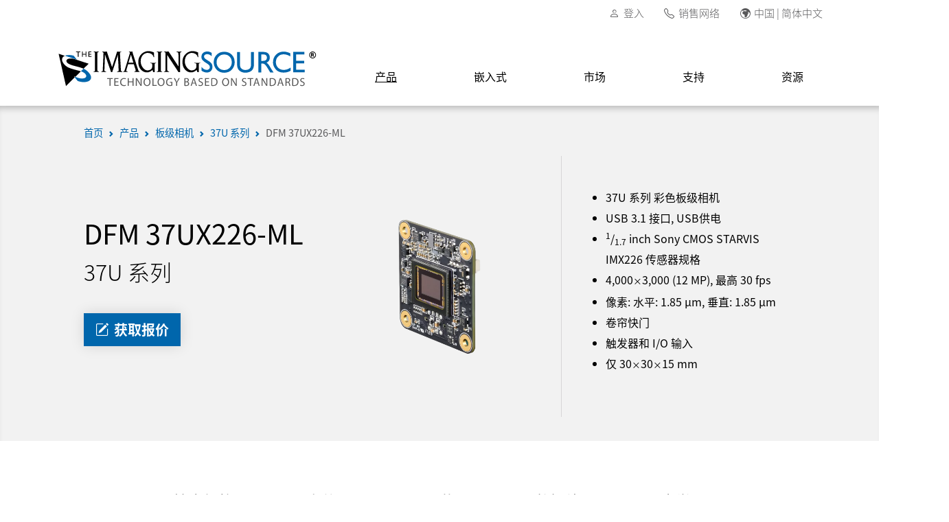

--- FILE ---
content_type: text/html; charset=utf-8
request_url: https://www.theimagingsource.com/zh-hans-cn/product/board/37u/dfm37ux226ml/
body_size: 39662
content:
<!DOCTYPE html>
<html lang="zh-Hans-CN">
<head>
<link crossorigin="use-credentials" href="https://www.theimagingsource.com/zh-hans-cn/site.webmanifest" rel="manifest">
<link href="https://s1-www.theimagingsource.com/c960d6cc/dist/css/app.min.css" media="screen" rel="stylesheet" type="text/css">
<link href="https://s1-www.theimagingsource.com/a249bdef/dist/css/jquery-ui.css" media="screen" rel="stylesheet" type="text/css">
<link href="https://s1-www.theimagingsource.com/441d5180/dist/css/select2.min.css" media="screen" rel="stylesheet" type="text/css">
<link href="https://s1-www.theimagingsource.com/1849c13c/dist/img/favicon/apple-touch-icon.png" rel="apple-touch-icon" sizes="180x180">
<link href="https://s1-www.theimagingsource.com/1cec59cd/dist/img/favicon/favicon-16x16.png" rel="icon" sizes="16x16" type="image/png">
<link href="https://s1-www.theimagingsource.com/0e18787a/dist/img/favicon/favicon-32x32.png" rel="icon" sizes="32x32" type="image/png">
<link href="https://s1-www.theimagingsource.com/9e34dd85/dist/img/favicon/favicon.ico" rel="icon" type="image/x-icon">
<link href="https://www.theimagingsource.com/zh-hans-cn/feed/career/" rel="alternate" title="招聘提要" type="application/rss+xml">
<link href="https://www.theimagingsource.com/zh-hans-cn/feed/download/" rel="alternate" title="下载提要" type="application/rss+xml">
<link href="https://www.theimagingsource.com/zh-hans-cn/feed/fair/" rel="alternate" title="展览提要" type="application/rss+xml">
<link href="https://www.theimagingsource.com/zh-hans-cn/feed/news/" rel="alternate" title="新闻提要" type="application/rss+xml">
<link href="https://www.theimagingsource.com/zh-hans-cn/feed/newsletter/" rel="alternate" title="电子报提要" type="application/rss+xml">
<link href="https://www.theimagingsource.com/zh-hans-cn/sitemap/" rel="alternate" title="XML Sitemap" type="application/xml">
<meta http-equiv="X-UA-Compatible" content="IE=edge">
<meta name="charset" content="utf-8">
<meta name="description" content="37U 系列 彩色板级相机, USB 3.1 接口, USB供电, 1/1.7 inch Sony CMOS STARVIS IMX226 传感器规格, 4,000×3,000&#160;(12&#160;MP), 最高 30&#160;fps, 像素: 水平: 1.85&#160;µm, 垂直: 1.85&#160;µm, 卷帘快门, 触发器和 I/O 输入, 仅 30×30×15 mm, 包括 Windows 软件 及 Linux 软件.">
<meta name="msapplication-TileColor" content="#1861ac">
<meta name="msapplication-config" content="https://www.theimagingsource.com/zh-hans-cn/browserconfig.xml">
<meta name="og:author" content="The Imaging Source">
<meta name="og:description" content="37U 系列 彩色板级相机, USB 3.1 接口, USB供电, 1/1.7 inch Sony CMOS STARVIS IMX226 传感器规格, 4,000×3,000&#160;(12&#160;MP), 最高 30&#160;fps, 像素: 水平: 1.85&#160;µm, 垂直: 1.85&#160;µm, 卷帘快门, 触发器和 I/O 输入, 仅 30×30×15 mm, 包括 Windows 软件 及 Linux 软件.">
<meta name="og:image" content="https://s1-www.theimagingsource.com/b4f8d1e1/dist/img/hero-tall/hero-tall-product-software.webp">
<meta name="og:image:height" content="350">
<meta name="og:image:type" content="image/webp">
<meta name="og:image:width" content="715">
<meta name="og:locale" content="zh-Hans-CN">
<meta name="og:publisher" content="The Imaging Source">
<meta name="og:site_name" content="The Imaging Source">
<meta name="og:title" content="DFM 37UX226-ML - 37U 系列 彩色板级相机 | The Imaging Source">
<meta name="theme-color" content="#1861ac">
<meta name="twitter:card" content="summary">
<meta name="twitter:description" content="37U 系列 彩色板级相机, USB 3.1 接口, USB供电, 1/1.7 inch Sony CMOS STARVIS IMX226 传感器规格, 4,000×3,000&#160;(12&#160;MP), 最高 30&#160;fps, 像素: 水平: 1.85&#160;µm, 垂直: 1.85&#160;µm, 卷帘快门, 触发器和 I/O 输入, 仅 30×30×15 mm, 包括 Windows 软件 及 Linux 软件.">
<meta name="twitter:title" content="DFM 37UX226-ML - 37U 系列 彩色板级相机 | The Imaging Source">
<meta name="viewport" content="width=device-width, initial-scale=1.0">
<title>DFM 37UX226-ML - 37U 系列 彩色板级相机 | The Imaging Source</title>

<script>
    !function(e,t,a,n,g){e[n]=e[n]||[],e[n].push({"gtm.start":(new Date).getTime(),event:"gtm.js"});let m=t.getElementsByTagName(a)[0],s=t.createElement(a);s.async=!0,s.src="https://www.googletagmanager.com/gtm.js?id=GTM-NGNZ9FG",m.parentNode.insertBefore(s,m)}(window,document,"script","dataLayer");
    fetch('/assets/dist/json/timezones.json')
        .then(response => {
            return response.json();
        })
        .then(data => {
            
            var timezones = data.timezones;
            //var countries = data.countries;

            var timezone = Intl.DateTimeFormat().resolvedOptions().timeZone;

            var _country = timezones[timezone].c[0];
            //var country = countries[_country];

            window.dataLayer = window.dataLayer || [];
            window.dataLayer.push({
                'event': 'geo_event',
                'userCountry': _country
            });
        });
    
</script>
</head>
<body class="app app-product-camera-series-leaf-board-37u-dfm37ux226ml zh_CN zh-hans-cn desktop">
<noscript><iframe src="https://www.googletagmanager.com/ns.html?id=GTM-NGNZ9FG" height="0" width="0" style="display:none;visibility:hidden"></iframe></noscript>
<header id="app_header_desktop" class="app-header-desktop">
<section id="app_header_desktop_secondary" class="app-header-desktop-secondary">
<div class="container">
<div class="row">
<div class="col-md-12">
<nav class="navbar">
<ul class="navbar-nav">
<li class="nav-item nav-item-account"><em class="bi bi-before-text bi-person">​</em> <a class="nav-link" href="/zh-hans-cn/account/sign-in/">登入</a></li>
<li class="nav-item nav-item-phone"><em class="bi bi-before-text bi-telephone">​</em> <a class="nav-link" href="/zh-hans-cn/company/reseller/">销售网络</a></li>
<li class="nav-item nav-item-settings"><em class="bi bi-before-text bi-globe-europe-africa">​</em><a id="settings" class="nav-link" href="#" title="#settings_dialog">中国 | 简体中文</a></li>
</ul>
</nav>
</div>
</div>
</div>
</section>
<section id="app_header_desktop_primary" class="app-header-desktop-primary">
<div class="container">
<div class="row justify-content-between">
<div class="col-auto col-logo d-flex align-items-center"><a href="/zh-hans-cn/"><img src="https://s1-www.theimagingsource.com/cc16252a/dist/img/logo/tis-logo.svg" alt="The Imaging Source Asia Co., Ltd." title="The Imaging Source Asia Co., Ltd." class="logo"></a></div>
<div class="col-auto col-navbar d-flex align-items-center">
<nav class="navbar">
<section class="dropdown dropdown-product dropdown-active"><button class="dropdown-link" data-href="/zh-hans-cn/product/" data-navbar-dropdown-link="1">产品</button>
<div class="dropdown-content">
<div class="container">
<div class="row">
<div class="col-md-3 col-l1">
<h2 class="l1-title">相机</h2>
<ul class="l1-list list-unstyled">
<li class="l1" data-navbar-l1="1" data-navbar-l1-default="1" data-navbar-id="a5aec17ce"><a class="l1-label" href="/zh-hans-cn/product/camerafinder/">相机选型器</a> <em class="bi bi-after-text bi-chevron-right">​</em></li>
<li class="l1" data-navbar-l1="1" data-navbar-id="a84ed8d3f"><a class="l1-label" href="/zh-hans-cn/product/industrial/">工业相机</a> <em class="bi bi-after-text bi-chevron-right">​</em></li>
<li class="l1 l1-active" data-navbar-l1="1" data-navbar-l1-active="1" data-navbar-id="a6efe5984"><a class="l1-label" href="/zh-hans-cn/product/board/">板级相机</a> <em class="bi bi-after-text bi-chevron-right">​</em></li>
<li class="l1" data-navbar-l1="1" data-navbar-id="a2e3f9a3e"><a class="l1-label" href="/zh-hans-cn/product/zoom-autofocus/">变焦和自动对焦</a> <em class="bi bi-after-text bi-chevron-right">​</em></li>
<li class="l1" data-navbar-l1="1" data-navbar-id="a7ab4a78f"><a class="l1-label" href="/zh-hans-cn/product/oem/">客制相机</a> <em class="bi bi-after-text bi-chevron-right">​</em></li>
<li class="l1" data-navbar-l1="1" data-navbar-id="a3e7434b9"><a class="l1-label" href="/zh-hans-cn/product/unique/">偏振相机</a> <em class="bi bi-after-text bi-chevron-right">​</em></li>
<li class="l1" data-navbar-l1="1" data-navbar-id="a8c623d7f"><a class="l1-label" href="/zh-hans-cn/product/microscope/">显微相机</a> <em class="bi bi-after-text bi-chevron-right">​</em></li>
</ul>
<h2 class="l1-title">更多产品</h2>
<ul class="l1-list list-unstyled">
<li class="l1" data-navbar-l1="1" data-navbar-id="a56cd3275"><a class="l1-label" href="/zh-hans-cn/product/converter/">视频信号转换器</a> <em class="bi bi-after-text bi-chevron-right">​</em></li>
<li class="l1" data-navbar-l1="1" data-navbar-id="a06ff9482"><a class="l1-label" href="/zh-hans-cn/product/software/">软件</a> <em class="bi bi-after-text bi-chevron-right">​</em></li>
<li class="l1" data-navbar-l1="1" data-navbar-id="a01cfcf7a"><a class="l1-label" href="/zh-hans-cn/product/optic/">光学</a> <em class="bi bi-after-text bi-chevron-right">​</em></li>
<li class="l1" data-navbar-l1="1" data-navbar-id="afb1a27a2"><a class="l1-label" href="/zh-hans-cn/product/accessory/">配件</a> <em class="bi bi-after-text bi-chevron-right">​</em></li>
</ul>
</div>
<div class="col-md-6 col-l2">
<section class="l2a" data-navbar-l2a="1" data-navbar-id="a5aec17ce">
<div class="row row-l2b row-cols-3">
<div class="col">
<h2 class="l2b-title">选型器</h2>
<ul class="l2b-list list-unstyled">
<li class="l2b" data-navbar-l2b="1" data-navbar-id="a5aec17ce"><a class="l2b-label" href="/zh-hans-cn/product/camerafinder/">相机选型器</a> <em class="bi bi-chevron-right">​</em></li>
</ul>
</div>
</div>
</section>
<section class="l2a" data-navbar-l2a="1" data-navbar-id="a84ed8d3f">
<div class="row row-l2b row-cols-3">
<div class="col">
<h2 class="l2b-title">USB 3.1</h2>
<ul class="l2b-list list-unstyled">
<li class="l2b" data-navbar-l2b="1" data-navbar-id="aa3ff5e40"><a class="l2b-label" href="/zh-hans-cn/product/industrial/38u/">38U 系列</a> <em class="bi bi-chevron-right">​</em></li>
<li class="l2b" data-navbar-l2b="1" data-navbar-id="a21afc991"><a class="l2b-label" href="/zh-hans-cn/product/industrial/37u/">37U 系列</a> <em class="bi bi-chevron-right">​</em></li>
</ul>
</div>
<div class="col">
<h2 class="l2b-title">USB 3.0</h2>
<ul class="l2b-list list-unstyled">
<li class="l2b" data-navbar-l2b="1" data-navbar-id="a78fe0fe8"><a class="l2b-label" href="/zh-hans-cn/product/industrial/42-mp/">42 MP</a> <em class="bi bi-chevron-right">​</em></li>
<li class="l2b" data-navbar-l2b="1" data-navbar-id="ad42f6f51"><a class="l2b-label" href="/zh-hans-cn/product/industrial/33u/">33U 系列</a> <em class="bi bi-chevron-right">​</em></li>
<li class="l2b" data-navbar-l2b="1" data-navbar-id="aeaf31a34"><a class="l2b-label" href="/zh-hans-cn/product/industrial/27u/">27U 系列</a> <em class="bi bi-chevron-right">​</em></li>
<li class="l2b" data-navbar-l2b="1" data-navbar-id="a1f73bcf4"><a class="l2b-label" href="/zh-hans-cn/product/industrial/23u/">23U 系列</a> <em class="bi bi-chevron-right">​</em></li>
</ul>
</div>
<div class="col">
<h2 class="l2b-title">USB 2.0</h2>
<ul class="l2b-list list-unstyled">
<li class="l2b" data-navbar-l2b="1" data-navbar-id="ae94f46e1"><a class="l2b-label" href="/zh-hans-cn/product/industrial/32u/">32U 系列</a> <em class="bi bi-chevron-right">​</em></li>
<li class="l2b" data-navbar-l2b="1" data-navbar-id="ab9cc987f"><a class="l2b-label" href="/zh-hans-cn/product/industrial/2u/">2U 系列</a> <em class="bi bi-chevron-right">​</em></li>
</ul>
</div>
</div>
<div class="row row-l2b row-cols-3">
<div class="col">
<h2 class="l2b-title">GigE</h2>
<ul class="l2b-list list-unstyled">
<li class="l2b" data-navbar-l2b="1" data-navbar-id="a46356d1f"><a class="l2b-label" href="/zh-hans-cn/product/industrial/visus/">Visus</a> <em class="bi bi-chevron-right">​</em></li>
<li class="l2b" data-navbar-l2b="1" data-navbar-id="a59efc154"><a class="l2b-label" href="/zh-hans-cn/product/industrial/38g/">38G 系列</a> <em class="bi bi-chevron-right">​</em></li>
<li class="l2b" data-navbar-l2b="1" data-navbar-id="a2e3ff045"><a class="l2b-label" href="/zh-hans-cn/product/industrial/33g/">33G 系列</a> <em class="bi bi-chevron-right">​</em></li>
<li class="l2b" data-navbar-l2b="1" data-navbar-id="ae56323e0"><a class="l2b-label" href="/zh-hans-cn/product/industrial/23g/">23G 系列</a> <em class="bi bi-chevron-right">​</em></li>
</ul>
</div>
</div>
</section>
<section class="l2a" data-navbar-l2a="1" data-navbar-id="a6efe5984">
<div class="row row-l2b row-cols-3">
<div class="col">
<h2 class="l2b-title">USB 3.1</h2>
<ul class="l2b-list list-unstyled">
<li class="l2b" data-navbar-l2b="1" data-navbar-id="a127dcfe2"><a class="l2b-label" href="/zh-hans-cn/product/board/37u/">37U 系列</a> <em class="bi bi-chevron-right">​</em></li>
</ul>
</div>
<div class="col">
<h2 class="l2b-title">USB 3.0</h2>
<ul class="l2b-list list-unstyled">
<li class="l2b" data-navbar-l2b="1" data-navbar-id="ad9211c47"><a class="l2b-label" href="/zh-hans-cn/product/board/27u/">27U 系列</a> <em class="bi bi-chevron-right">​</em></li>
</ul>
</div>
<div class="col">
<h2 class="l2b-title">USB 2.0</h2>
<ul class="l2b-list list-unstyled">
<li class="l2b" data-navbar-l2b="1" data-navbar-id="ada9d4092"><a class="l2b-label" href="/zh-hans-cn/product/board/32u/">32U 系列</a> <em class="bi bi-chevron-right">​</em></li>
<li class="l2b" data-navbar-l2b="1" data-navbar-id="a68d70e12"><a class="l2b-label" href="/zh-hans-cn/product/board/2u/">2U 系列</a> <em class="bi bi-chevron-right">​</em></li>
</ul>
</div>
</div>
<div class="row row-l2b row-cols-3">
<div class="col">
<h2 class="l2b-title">GigE</h2>
<ul class="l2b-list list-unstyled">
<li class="l2b" data-navbar-l2b="1" data-navbar-id="af568604e"><a class="l2b-label" href="/zh-hans-cn/product/board/47g/">47G 系列</a> <em class="bi bi-chevron-right">​</em></li>
</ul>
</div>
</div>
</section>
<section class="l2a" data-navbar-l2a="1" data-navbar-id="a2e3f9a3e">
<div class="row row-l2b row-cols-3">
<div class="col">
<h2 class="l2b-title">GigE</h2>
<ul class="l2b-list list-unstyled">
<li class="l2b" data-navbar-l2b="1" data-navbar-id="afaab7f4b"><a class="l2b-label" href="/zh-hans-cn/product/zoom-autofocus/z/">Z 系列</a> <em class="bi bi-chevron-right">​</em></li>
</ul>
</div>
<div class="col">
<h2 class="l2b-title">USB 3.0</h2>
<ul class="l2b-list list-unstyled">
<li class="l2b" data-navbar-l2b="1" data-navbar-id="a7657925a"><a class="l2b-label" href="/zh-hans-cn/product/zoom-autofocus/afu/">AFU 系列</a> <em class="bi bi-chevron-right">​</em></li>
</ul>
</div>
</div>
</section>
<section class="l2a" data-navbar-l2a="1" data-navbar-id="a7ab4a78f">
<div class="row row-l2b row-cols-3">
<div class="col">
<h2 class="l2b-title">概述</h2>
<ul class="l2b-list list-unstyled">
<li class="l2b" data-navbar-l2b="1" data-navbar-id="a62ff3e3d"><a class="l2b-label" href="/zh-hans-cn/product/oem/overview/">OEM相机</a> <em class="bi bi-chevron-right">​</em></li>
</ul>
</div>
</div>
</section>
<section class="l2a" data-navbar-l2a="1" data-navbar-id="a3e7434b9">
<div class="row row-l2b row-cols-3">
<div class="col">
<h2 class="l2b-title">USB 3.0</h2>
<ul class="l2b-list list-unstyled">
<li class="l2b" data-navbar-l2b="1" data-navbar-id="a822a282a"><a class="l2b-label" href="/zh-hans-cn/product/unique/33u-polarsens/">33U 偏振相机</a> <em class="bi bi-chevron-right">​</em></li>
</ul>
</div>
<div class="col">
<h2 class="l2b-title">GigE</h2>
<ul class="l2b-list list-unstyled">
<li class="l2b" data-navbar-l2b="1" data-navbar-id="a05f6d0eb"><a class="l2b-label" href="/zh-hans-cn/product/unique/33g-polarsens/">33G 偏振相机</a> <em class="bi bi-chevron-right">​</em></li>
</ul>
</div>
</div>
</section>
<section class="l2a" data-navbar-l2a="1" data-navbar-id="a8c623d7f">
<div class="row row-l2b row-cols-3">
<div class="col">
<h2 class="l2b-title">USB 3.1</h2>
<ul class="l2b-list list-unstyled">
<li class="l2b" data-navbar-l2b="1" data-navbar-id="a33539b18"><a class="l2b-label" href="/zh-hans-cn/product/microscope/38u/">38U 系列</a> <em class="bi bi-chevron-right">​</em></li>
</ul>
</div>
<div class="col">
<h2 class="l2b-title">USB 3.0</h2>
<ul class="l2b-list list-unstyled">
<li class="l2b" data-navbar-l2b="1" data-navbar-id="a4483aa09"><a class="l2b-label" href="/zh-hans-cn/product/microscope/33u/">33U 系列</a> <em class="bi bi-chevron-right">​</em></li>
<li class="l2b" data-navbar-l2b="1" data-navbar-id="a7a644784"><a class="l2b-label" href="/zh-hans-cn/product/microscope/mku/">MKU 系列</a> <em class="bi bi-chevron-right">​</em></li>
</ul>
</div>
</div>
</section>
<section class="l2a" data-navbar-l2a="1" data-navbar-id="a56cd3275">
<div class="row row-l2b row-cols-3">
<div class="col">
<h2 class="l2b-title">Video-to-USB 2.0</h2>
<ul class="l2b-list list-unstyled">
<li class="l2b" data-navbar-l2b="1" data-navbar-id="ab907caf4"><a class="l2b-label" href="/zh-hans-cn/product/converter/dfgusb2pro/">DFG/USB2pro</a> <em class="bi bi-chevron-right">​</em></li>
<li class="l2b" data-navbar-l2b="1" data-navbar-id="a293b3461"><a class="l2b-label" href="/zh-hans-cn/product/converter/dfgusb2propcb/">DFG/USB2propcb</a> <em class="bi bi-chevron-right">​</em></li>
<li class="l2b" data-navbar-l2b="1" data-navbar-id="a14ac40db"><a class="l2b-label" href="/zh-hans-cn/product/converter/dfgusb2aud/">DFG/USB2aud</a> <em class="bi bi-chevron-right">​</em></li>
</ul>
</div>
<div class="col">
<h2 class="l2b-title">USB 3.0-to-HDMI</h2>
<ul class="l2b-list list-unstyled">
<li class="l2b" data-navbar-l2b="1" data-navbar-id="a205726a0"><a class="l2b-label" href="/zh-hans-cn/product/converter/dfgusbtohdmi/">DFG/USBtoHDMI</a> <em class="bi bi-chevron-right">​</em></li>
</ul>
</div>
<div class="col">
<h2 class="l2b-title">HDMI-to-USB 3.1</h2>
<ul class="l2b-list list-unstyled">
<li class="l2b" data-navbar-l2b="1" data-navbar-id="a4d0b78f7"><a class="l2b-label" href="/zh-hans-cn/product/converter/dfghdmi/">DFG/HDMI</a> <em class="bi bi-chevron-right">​</em></li>
</ul>
</div>
</div>
</section>
<section class="l2a" data-navbar-l2a="1" data-navbar-id="a06ff9482">
<div class="row row-l2b row-cols-3">
<div class="col">
<h2 class="l2b-title">设备驱动程序</h2>
<ul class="l2b-list list-unstyled">
<li class="l2b" data-navbar-l2b="1" data-navbar-id="a29a9c8a5"><a class="l2b-label" href="/zh-hans-cn/product/software/driver/">概述</a> <em class="bi bi-chevron-right">​</em></li>
</ul>
</div>
<div class="col">
<h2 class="l2b-title">软件开发工具包</h2>
<ul class="l2b-list list-unstyled">
<li class="l2b" data-navbar-l2b="1" data-navbar-id="af37472be"><a class="l2b-label" href="/zh-hans-cn/product/software/icimagingcontrol/">IC Imaging Control</a> <em class="bi bi-chevron-right">​</em></li>
<li class="l2b" data-navbar-l2b="1" data-navbar-id="a509c061c"><a class="l2b-label" href="/zh-hans-cn/product/software/icbarcode/">IC Barcode</a> <em class="bi bi-chevron-right">​</em></li>
<li class="l2b" data-navbar-l2b="1" data-navbar-id="a7847be44"><a class="l2b-label" href="/zh-hans-cn/product/software/tiscamera/">tiscamera</a> <em class="bi bi-chevron-right">​</em></li>
</ul>
</div>
<div class="col">
<h2 class="l2b-title">终端用户软件</h2>
<ul class="l2b-list list-unstyled">
<li class="l2b" data-navbar-l2b="1" data-navbar-id="af58145eb"><a class="l2b-label" href="/zh-hans-cn/product/software/iccapture/">IC Capture</a> <em class="bi bi-chevron-right">​</em></li>
</ul>
</div>
</div>
<div class="row row-l2b row-cols-3">
<div class="col">
<h2 class="l2b-title">GStreamer</h2>
<ul class="l2b-list list-unstyled">
<li class="l2b" data-navbar-l2b="1" data-navbar-id="a65b020da"><a class="l2b-label" href="/zh-hans-cn/product/software/gstreamer/">概述</a> <em class="bi bi-chevron-right">​</em></li>
</ul>
</div>
<div class="col">
<h2 class="l2b-title">更多软件</h2>
<ul class="l2b-list list-unstyled">
<li class="l2b" data-navbar-l2b="1" data-navbar-id="a5987959a"><a class="l2b-label" href="/zh-hans-cn/product/software/third-party/">第 3 方集成</a> <em class="bi bi-chevron-right">​</em></li>
<li class="l2b" data-navbar-l2b="1" data-navbar-id="a3d7dafb8"><a class="l2b-label" href="/zh-hans-cn/product/software/tool/">软件工具</a> <em class="bi bi-chevron-right">​</em></li>
</ul>
</div>
</div>
</section>
<section class="l2a" data-navbar-l2a="1" data-navbar-id="a01cfcf7a">
<div class="row row-l2b row-cols-3">
<div class="col">
<h2 class="l2b-title">镜头</h2>
<ul class="l2b-list list-unstyled">
<li class="l2b" data-navbar-l2b="1" data-navbar-id="a1fa739db"><a class="l2b-label" href="/zh-hans-cn/product/optic/5-mp/">5 MP</a> <em class="bi bi-chevron-right">​</em></li>
<li class="l2b" data-navbar-l2b="1" data-navbar-id="a4e8a2dea"><a class="l2b-label" href="/zh-hans-cn/product/optic/compact/">精巧</a> <em class="bi bi-chevron-right">​</em></li>
<li class="l2b" data-navbar-l2b="1" data-navbar-id="a6f0ab95b"><a class="l2b-label" href="/zh-hans-cn/product/optic/macro-11-inch/">微距 1.1 "</a> <em class="bi bi-chevron-right">​</em></li>
<li class="l2b" data-navbar-l2b="1" data-navbar-id="a32a8e701"><a class="l2b-label" href="/zh-hans-cn/product/optic/high-end/">高端</a> <em class="bi bi-chevron-right">​</em></li>
</ul>
</div>
<div class="col">
<h2 class="l2b-title">板机镜头</h2>
<ul class="l2b-list list-unstyled">
<li class="l2b" data-navbar-l2b="1" data-navbar-id="aae4c3ddd"><a class="l2b-label" href="/zh-hans-cn/product/optic/megapixel/">百万像素</a> <em class="bi bi-chevron-right">​</em></li>
<li class="l2b" data-navbar-l2b="1" data-navbar-id="a53daa6ea"><a class="l2b-label" href="/zh-hans-cn/product/optic/23-inch/">2/3"</a> <em class="bi bi-chevron-right">​</em></li>
<li class="l2b" data-navbar-l2b="1" data-navbar-id="ac4a25a6b"><a class="l2b-label" href="/zh-hans-cn/product/optic/low-distortion/">低失真</a> <em class="bi bi-chevron-right">​</em></li>
<li class="l2b" data-navbar-l2b="1" data-navbar-id="a580347e2"><a class="l2b-label" href="/zh-hans-cn/product/optic/standard/">标准</a> <em class="bi bi-chevron-right">​</em></li>
</ul>
</div>
<div class="col">
<h2 class="l2b-title">延伸管</h2>
<ul class="l2b-list list-unstyled">
<li class="l2b" data-navbar-l2b="1" data-navbar-id="a39b2ac13"><a class="l2b-label" href="/zh-hans-cn/product/optic/ring/">延伸管</a> <em class="bi bi-chevron-right">​</em></li>
<li class="l2b" data-navbar-l2b="1" data-navbar-id="ab74e73f7"><a class="l2b-label" href="/zh-hans-cn/product/optic/s-to-ccs-mount/">光学镜座</a> <em class="bi bi-chevron-right">​</em></li>
</ul>
</div>
</div>
<div class="row row-l2b row-cols-3">
<div class="col">
<h2 class="l2b-title">滤光片</h2>
<ul class="l2b-list list-unstyled">
<li class="l2b" data-navbar-l2b="1" data-navbar-id="a51574e73"><a class="l2b-label" href="/zh-hans-cn/product/optic/filter/">滤光片</a> <em class="bi bi-chevron-right">​</em></li>
</ul>
</div>
</div>
</section>
<section class="l2a" data-navbar-l2a="1" data-navbar-id="afb1a27a2">
<div class="row row-l2b row-cols-3">
<div class="col">
<h2 class="l2b-title">数据线</h2>
<ul class="l2b-list list-unstyled">
<li class="l2b" data-navbar-l2b="1" data-navbar-id="a55b5ba57"><a class="l2b-label" href="/zh-hans-cn/product/accessory/usb-31-cable/">USB 3.1</a> <em class="bi bi-chevron-right">​</em></li>
<li class="l2b" data-navbar-l2b="1" data-navbar-id="a82573a0f"><a class="l2b-label" href="/zh-hans-cn/product/accessory/usb-30-cable/">USB 3.0</a> <em class="bi bi-chevron-right">​</em></li>
<li class="l2b" data-navbar-l2b="1" data-navbar-id="ae7300149"><a class="l2b-label" href="/zh-hans-cn/product/accessory/usb-20-cable/">USB 2.0</a> <em class="bi bi-chevron-right">​</em></li>
<li class="l2b" data-navbar-l2b="1" data-navbar-id="a193c6d1b"><a class="l2b-label" href="/zh-hans-cn/product/accessory/gige-cable/">GigE</a> <em class="bi bi-chevron-right">​</em></li>
<li class="l2b" data-navbar-l2b="1" data-navbar-id="a6f649f4a"><a class="l2b-label" href="/zh-hans-cn/product/accessory/mipi-cable/">MIPI CSI-2</a> <em class="bi bi-chevron-right">​</em></li>
<li class="l2b" data-navbar-l2b="1" data-navbar-id="ac636baf0"><a class="l2b-label" href="/zh-hans-cn/product/accessory/gmsl2-cable/">GMSL2</a> <em class="bi bi-chevron-right">​</em></li>
<li class="l2b" data-navbar-l2b="1" data-navbar-id="ab9de8b74"><a class="l2b-label" href="/zh-hans-cn/product/accessory/fpdlink3-cable/">FPD-Link III</a> <em class="bi bi-chevron-right">​</em></li>
</ul>
</div>
<div class="col">
<h2 class="l2b-title">I/O 线缆</h2>
<ul class="l2b-list list-unstyled">
<li class="l2b" data-navbar-l2b="1" data-navbar-id="a4b2c8ac9"><a class="l2b-label" href="/zh-hans-cn/product/accessory/io-cable/">I/O 线缆</a> <em class="bi bi-chevron-right">​</em></li>
</ul>
</div>
<div class="col">
<h2 class="l2b-title">照明线缆</h2>
<ul class="l2b-list list-unstyled">
<li class="l2b" data-navbar-l2b="1" data-navbar-id="ade1ad6cd"><a class="l2b-label" href="/zh-hans-cn/product/accessory/lighting-cable/">照明线缆</a> <em class="bi bi-chevron-right">​</em></li>
</ul>
</div>
</div>
<div class="row row-l2b row-cols-3">
<div class="col">
<h2 class="l2b-title">电源供应器</h2>
<ul class="l2b-list list-unstyled">
<li class="l2b" data-navbar-l2b="1" data-navbar-id="a21adedf6"><a class="l2b-label" href="/zh-hans-cn/product/accessory/gige-psu/">GigE</a> <em class="bi bi-chevron-right">​</em></li>
</ul>
</div>
</div>
</section>
</div>
<div class="col-md-3 col-callout">
<aside class="callout" data-navbar-callout="1" data-navbar-id="ae40fed51"><img class="callout-image img-fluid" src="https://s1-www.theimagingsource.com/c85d1203/dist/img/navbar/navbar-loading.webp" data-src="https://s1-www.theimagingsource.com/75653e90/dist/img/navbar/navbar-product.webp" title="产品" alt="产品">
<h2 class="callout-title">产品</h2>
<p class="callout-text"></p>
</aside>
<aside class="callout" data-navbar-callout="1" data-navbar-id="a5aec17ce" data-navbar-callout-default="1"><img class="callout-image img-fluid" src="https://s1-www.theimagingsource.com/c85d1203/dist/img/navbar/navbar-loading.webp" data-src="https://s1-www.theimagingsource.com/e5b7758a/dist/img/navbar/navbar-product-camera-camerafinder.webp" title="相机选型器" alt="相机选型器">
<h2 class="callout-title">相机选型器</h2>
<p class="callout-text">使用我们的相机查找器-快速且高效地找到符合您应用需求的完美工业相机或板级相机。</p>
</aside>
<aside class="callout" data-navbar-callout="1" data-navbar-id="a5aec17ce_new"><img class="callout-image img-fluid" src="https://s1-www.theimagingsource.com/c85d1203/dist/img/navbar/navbar-loading.webp" data-src="https://s1-www.theimagingsource.com/e5b7758a/dist/img/navbar/navbar-product-camera-camerafinder.webp" title="相机选型器" alt="相机选型器">
<h2 class="callout-title">相机选型器</h2>
<p class="callout-text">使用我们的相机查找器-快速且高效地找到符合您应用需求的完美工业相机或板级相机。</p>
</aside>
<aside class="callout" data-navbar-callout="1" data-navbar-id="a84ed8d3f"><img class="callout-image img-fluid" src="https://s1-www.theimagingsource.com/c85d1203/dist/img/navbar/navbar-loading.webp" data-src="https://s1-www.theimagingsource.com/145715bf/dist/img/navbar/navbar-product-camera-industrial.webp" title="工业相机" alt="工业相机">
<h2 class="callout-title">工业相机</h2>
<p class="callout-text">The Imaging Source 拥有超过100款工业相机，维持在机器视觉市场上提供最广泛产品组合的制造商之一。</p>
</aside>
<aside class="callout" data-navbar-callout="1" data-navbar-id="aa3ff5e40"><img class="callout-image img-fluid" src="https://s1-www.theimagingsource.com/c85d1203/dist/img/navbar/navbar-loading.webp" data-src="https://s1-www.theimagingsource.com/5ba88c63/dist/img/navbar/navbar-product-camera-series-industrial-38u.webp" title="38U 系列" alt="38U 系列">
<h2 class="callout-title">38U 系列</h2>
<p class="callout-text">配备最新 Sony 传感器进阶功能的 USB 3.1 工业相机</p>
</aside>
<aside class="callout" data-navbar-callout="1" data-navbar-id="a21afc991"><img class="callout-image img-fluid" src="https://s1-www.theimagingsource.com/c85d1203/dist/img/navbar/navbar-loading.webp" data-src="https://s1-www.theimagingsource.com/ade0fc8a/dist/img/navbar/navbar-product-camera-series-industrial-37u.webp" title="37U 系列" alt="37U 系列">
<h2 class="callout-title">37U 系列</h2>
<p class="callout-text">单板，配备最新 Sony 传感器的 USB 3.1 工业相机</p>
</aside>
<aside class="callout" data-navbar-callout="1" data-navbar-id="a78fe0fe8"><img class="callout-image img-fluid" src="https://s1-www.theimagingsource.com/c85d1203/dist/img/navbar/navbar-loading.webp" data-src="https://s1-www.theimagingsource.com/7c68f815/dist/img/navbar/navbar-product-camera-series-industrial-42-mp.webp" title="42 MP" alt="42 MP">
<h2 class="callout-title">42 MP</h2>
<p class="callout-text">这款 42MP 工业相机非常适合质量检测应用，具有卓越的图像和色彩质量，以及自动色彩校正功能。</p>
</aside>
<aside class="callout" data-navbar-callout="1" data-navbar-id="ad42f6f51"><img class="callout-image img-fluid" src="https://s1-www.theimagingsource.com/c85d1203/dist/img/navbar/navbar-loading.webp" data-src="https://s1-www.theimagingsource.com/59afd899/dist/img/navbar/navbar-product-camera-series-industrial-33u.webp" title="33U 系列" alt="33U 系列">
<h2 class="callout-title">33U 系列</h2>
<p class="callout-text">精巧、功能齐全的 USB 3.0 工业相机</p>
</aside>
<aside class="callout" data-navbar-callout="1" data-navbar-id="aeaf31a34"><img class="callout-image img-fluid" src="https://s1-www.theimagingsource.com/c85d1203/dist/img/navbar/navbar-loading.webp" data-src="https://s1-www.theimagingsource.com/614afc14/dist/img/navbar/navbar-product-camera-series-industrial-27u.webp" title="27U 系列" alt="27U 系列">
<h2 class="callout-title">27U 系列</h2>
<p class="callout-text">单板，配备 onsemi 传感器的 USB 3.0 工业相机</p>
</aside>
<aside class="callout" data-navbar-callout="1" data-navbar-id="a1f73bcf4"><img class="callout-image img-fluid" src="https://s1-www.theimagingsource.com/c85d1203/dist/img/navbar/navbar-loading.webp" data-src="https://s1-www.theimagingsource.com/9505d807/dist/img/navbar/navbar-product-camera-series-industrial-23u.webp" title="23U 系列" alt="23U 系列">
<h2 class="callout-title">23U 系列</h2>
<p class="callout-text">成本优化，USB 3.0 工业相机</p>
</aside>
<aside class="callout" data-navbar-callout="1" data-navbar-id="ae94f46e1"><img class="callout-image img-fluid" src="https://s1-www.theimagingsource.com/c85d1203/dist/img/navbar/navbar-loading.webp" data-src="https://s1-www.theimagingsource.com/30f84ddc/dist/img/navbar/navbar-product-camera-series-industrial-32u.webp" title="32U 系列" alt="32U 系列">
<h2 class="callout-title">32U 系列</h2>
<p class="callout-text">针对精实应用而优化的新一代强大工业相机</p>
</aside>
<aside class="callout" data-navbar-callout="1" data-navbar-id="ab9cc987f"><img class="callout-image img-fluid" src="https://s1-www.theimagingsource.com/c85d1203/dist/img/navbar/navbar-loading.webp" data-src="https://s1-www.theimagingsource.com/c9f85c7d/dist/img/navbar/navbar-product-camera-series-industrial-2u.webp" title="2U 系列" alt="2U 系列">
<h2 class="callout-title">2U 系列</h2>
<p class="callout-text">单板，配备经济实惠的 onsemi 传感器</p>
</aside>
<aside class="callout" data-navbar-callout="1" data-navbar-id="a46356d1f"><img class="callout-image img-fluid" src="https://s1-www.theimagingsource.com/c85d1203/dist/img/navbar/navbar-loading.webp" data-src="https://s1-www.theimagingsource.com/9c333c56/dist/img/navbar/navbar-product-camera-series-industrial-visus.webp" title="Visus" alt="Visus">
<h2 class="callout-title">Visus</h2>
<p class="callout-text">具备未来扩展性架构，兼具高效能与成本效益的 GigE 工业相机</p>
</aside>
<aside class="callout" data-navbar-callout="1" data-navbar-id="a59efc154"><img class="callout-image img-fluid" src="https://s1-www.theimagingsource.com/c85d1203/dist/img/navbar/navbar-loading.webp" data-src="https://s1-www.theimagingsource.com/15b62ff3/dist/img/navbar/navbar-product-camera-series-industrial-38g.webp" title="38G 系列" alt="38G 系列">
<h2 class="callout-title">38G 系列</h2>
<p class="callout-text">配备最新 Sony 传感器的进阶功能 GigE 工业相机。</p>
</aside>
<aside class="callout" data-navbar-callout="1" data-navbar-id="a2e3ff045"><img class="callout-image img-fluid" src="https://s1-www.theimagingsource.com/c85d1203/dist/img/navbar/navbar-loading.webp" data-src="https://s1-www.theimagingsource.com/17b17b09/dist/img/navbar/navbar-product-camera-series-industrial-33g.webp" title="33G 系列" alt="33G 系列">
<h2 class="callout-title">33G 系列</h2>
<p class="callout-text">精巧，GigE 工业相机及广泛的传感器组合</p>
</aside>
<aside class="callout" data-navbar-callout="1" data-navbar-id="ae56323e0"><img class="callout-image img-fluid" src="https://s1-www.theimagingsource.com/c85d1203/dist/img/navbar/navbar-loading.webp" data-src="https://s1-www.theimagingsource.com/db1b7b97/dist/img/navbar/navbar-product-camera-series-industrial-23g.webp" title="23G 系列" alt="23G 系列">
<h2 class="callout-title">23G 系列</h2>
<p class="callout-text">精巧而坚固的 GigE 工业相机； 33 系列的前身。</p>
</aside>
<aside class="callout" data-navbar-callout="1" data-navbar-id="a6efe5984"><img class="callout-image img-fluid" src="https://s1-www.theimagingsource.com/c85d1203/dist/img/navbar/navbar-loading.webp" data-src="https://s1-www.theimagingsource.com/b6772c76/dist/img/navbar/navbar-product-camera-board.webp" title="板级相机" alt="板级相机">
<h2 class="callout-title">板级相机</h2>
<p class="callout-text">The Imaging Source 板级相机为具成本考量且大量的机器视觉项目优化，并为各种有空间限制的应用提供了最大的灵活性。</p>
</aside>
<aside class="callout" data-navbar-callout="1" data-navbar-id="a127dcfe2"><img class="callout-image img-fluid" src="https://s1-www.theimagingsource.com/c85d1203/dist/img/navbar/navbar-loading.webp" data-src="https://s1-www.theimagingsource.com/5e40ff96/dist/img/navbar/navbar-product-camera-series-board-37u.webp" title="37U 系列" alt="37U 系列">
<h2 class="callout-title">37U 系列</h2>
<p class="callout-text">37U 系列板级相机提供最新 Sony 传感器技术和成本优化且精巧的设计。</p>
</aside>
<aside class="callout" data-navbar-callout="1" data-navbar-id="ad9211c47"><img class="callout-image img-fluid" src="https://s1-www.theimagingsource.com/c85d1203/dist/img/navbar/navbar-loading.webp" data-src="https://s1-www.theimagingsource.com/92eaff08/dist/img/navbar/navbar-product-camera-series-board-27u.webp" title="27U 系列" alt="27U 系列">
<h2 class="callout-title">27U 系列</h2>
<p class="callout-text">27系列板级相机提供了一个可靠精巧、价值导向的成像解决方案。</p>
</aside>
<aside class="callout" data-navbar-callout="1" data-navbar-id="ada9d4092"><img class="callout-image img-fluid" src="https://s1-www.theimagingsource.com/c85d1203/dist/img/navbar/navbar-loading.webp" data-src="https://s1-www.theimagingsource.com/728a3b49/dist/img/navbar/navbar-product-camera-series-board-32u.webp" title="32U 系列" alt="32U 系列">
<h2 class="callout-title">32U 系列</h2>
<p class="callout-text">针对精实应用而优化的新一代强大板级相机</p>
</aside>
<aside class="callout" data-navbar-callout="1" data-navbar-id="a68d70e12"><img class="callout-image img-fluid" src="https://s1-www.theimagingsource.com/c85d1203/dist/img/navbar/navbar-loading.webp" data-src="https://s1-www.theimagingsource.com/e3e50069/dist/img/navbar/navbar-product-camera-series-board-2u.webp" title="2U 系列" alt="2U 系列">
<h2 class="callout-title">2U 系列</h2>
<p class="callout-text">板级相机提供具成本考量的 USB 2.0 及 OEM 应用理想选择。</p>
</aside>
<aside class="callout" data-navbar-callout="1" data-navbar-id="af568604e"><img class="callout-image img-fluid" src="https://s1-www.theimagingsource.com/c85d1203/dist/img/navbar/navbar-loading.webp" data-src="https://s1-www.theimagingsource.com/6469be67/dist/img/navbar/navbar-product-camera-series-board-47g.webp" title="47G 系列" alt="47G 系列">
<h2 class="callout-title">47G 系列</h2>
<p class="callout-text">此单板 GigE 相机具有特别精巧的外形，并具备弯角的 RJ45 连接器。</p>
</aside>
<aside class="callout" data-navbar-callout="1" data-navbar-id="a2e3f9a3e"><img class="callout-image img-fluid" src="https://s1-www.theimagingsource.com/c85d1203/dist/img/navbar/navbar-loading.webp" data-src="https://s1-www.theimagingsource.com/c6e95b7c/dist/img/navbar/navbar-product-camera-zoom-autofocus.webp" title="变焦和自动对焦相机" alt="变焦和自动对焦相机">
<h2 class="callout-title">变焦和自动对焦相机</h2>
<p class="callout-text">为不同工作距离或物体尺寸条件的应用增加成像灵活性。</p>
</aside>
<aside class="callout" data-navbar-callout="1" data-navbar-id="afaab7f4b"><img class="callout-image img-fluid" src="https://s1-www.theimagingsource.com/c85d1203/dist/img/navbar/navbar-loading.webp" data-src="https://s1-www.theimagingsource.com/54803072/dist/img/navbar/navbar-product-camera-series-zoom-autofocus-z.webp" title="Z 系列" alt="Z 系列">
<h2 class="callout-title">Z 系列</h2>
<p class="callout-text">使用 Z 系列变焦系列相机观测物件进行成像时，即使其尺寸大小与距离随即变化，也能保有完美的分辨率。</p>
</aside>
<aside class="callout" data-navbar-callout="1" data-navbar-id="a7657925a"><img class="callout-image img-fluid" src="https://s1-www.theimagingsource.com/c85d1203/dist/img/navbar/navbar-loading.webp" data-src="https://s1-www.theimagingsource.com/ac1726db/dist/img/navbar/navbar-product-camera-series-zoom-autofocus-afu.webp" title="AFU 系列" alt="AFU 系列">
<h2 class="callout-title">AFU 系列</h2>
<p class="callout-text">对于难以保持一致工作距离的机器视觉项目，The Imaging Source提供一系列USB 3.0自动对焦相机。</p>
</aside>
<aside class="callout" data-navbar-callout="1" data-navbar-id="a7ab4a78f"><img class="callout-image img-fluid" src="https://s1-www.theimagingsource.com/c85d1203/dist/img/navbar/navbar-loading.webp" data-src="https://s1-www.theimagingsource.com/f8cb349b/dist/img/navbar/navbar-product-oem.webp" title="OEM相机" alt="OEM相机">
<h2 class="callout-title">OEM相机</h2>
<p class="callout-text">定制您的外壳，以我们的标准工业相机或软体为基础而进行改造，以满足视觉系统的要求，实现最大精度及成本优化。</p>
</aside>
<aside class="callout" data-navbar-callout="1" data-navbar-id="a62ff3e3d"><img class="callout-image img-fluid" src="https://s1-www.theimagingsource.com/c85d1203/dist/img/navbar/navbar-loading.webp" data-src="https://s1-www.theimagingsource.com/1ec74877/dist/img/navbar/navbar-product-oem-overview.webp" title="OEM相机" alt="OEM相机">
<h2 class="callout-title">OEM相机</h2>
<p class="callout-text">定制您的外壳，以我们的标准工业相机或软体为基础而进行改造，以满足视觉系统的要求，实现最大精度及成本优化。</p>
</aside>
<aside class="callout" data-navbar-callout="1" data-navbar-id="a3e7434b9"><img class="callout-image img-fluid" src="https://s1-www.theimagingsource.com/c85d1203/dist/img/navbar/navbar-loading.webp" data-src="https://s1-www.theimagingsource.com/530219a8/dist/img/navbar/navbar-product-camera-unique.webp" title="偏振相机" alt="偏振相机">
<h2 class="callout-title">偏振相机</h2>
<p class="callout-text">这些出众的相机，提供独特的成像解决方案，能符合特殊的硬件要求。</p>
</aside>
<aside class="callout" data-navbar-callout="1" data-navbar-id="a822a282a"><img class="callout-image img-fluid" src="https://s1-www.theimagingsource.com/c85d1203/dist/img/navbar/navbar-loading.webp" data-src="https://s1-www.theimagingsource.com/730bb503/dist/img/navbar/navbar-product-camera-series-unique-33u-polarsens.webp" title="33U 偏振相机" alt="33U 偏振相机">
<h2 class="callout-title">33U 偏振相机</h2>
<p class="callout-text">配备 Sony Polarsens™ 传感器的 USB 3.0 相机可捕获多向偏振图像。</p>
</aside>
<aside class="callout" data-navbar-callout="1" data-navbar-id="a05f6d0eb"><img class="callout-image img-fluid" src="https://s1-www.theimagingsource.com/c85d1203/dist/img/navbar/navbar-loading.webp" data-src="https://s1-www.theimagingsource.com/128caefe/dist/img/navbar/navbar-product-camera-series-unique-33g-polarsens.webp" title="33G 偏振相机" alt="33G 偏振相机">
<h2 class="callout-title">33G 偏振相机</h2>
<p class="callout-text">配备 Sony Polarsens™ 传感器的GigE相机可捕获多向偏振图像。</p>
</aside>
<aside class="callout" data-navbar-callout="1" data-navbar-id="a8c623d7f"><img class="callout-image img-fluid" src="https://s1-www.theimagingsource.com/c85d1203/dist/img/navbar/navbar-loading.webp" data-src="https://s1-www.theimagingsource.com/2f4fe1b9/dist/img/navbar/navbar-product-camera-microscope.webp" title="显微相机" alt="显微相机">
<h2 class="callout-title">显微相机</h2>
<p class="callout-text">高性能 USB 显微相机配备最新的 SONY 全局和卷帘快门传感器。</p>
</aside>
<aside class="callout" data-navbar-callout="1" data-navbar-id="a33539b18"><img class="callout-image img-fluid" src="https://s1-www.theimagingsource.com/c85d1203/dist/img/navbar/navbar-loading.webp" data-src="https://s1-www.theimagingsource.com/ff1e79ce/dist/img/navbar/navbar-product-camera-series-microscope-38u.webp" title="38U 系列" alt="38U 系列">
<h2 class="callout-title">38U 系列</h2>
<p class="callout-text">USB 3.1 显微相机是表現突出的功能相机，能为高性能要求的应用提供高分辨率和卓越的图像质量。</p>
</aside>
<aside class="callout" data-navbar-callout="1" data-navbar-id="a4483aa09"><img class="callout-image img-fluid" src="https://s1-www.theimagingsource.com/c85d1203/dist/img/navbar/navbar-loading.webp" data-src="https://s1-www.theimagingsource.com/fd192d34/dist/img/navbar/navbar-product-camera-series-microscope-33u.webp" title="33U 系列" alt="33U 系列">
<h2 class="callout-title">33U 系列</h2>
<p class="callout-text">USB 3.0 显微相机外型精巧、功能齐全，适合许多显微应用。</p>
</aside>
<aside class="callout" data-navbar-callout="1" data-navbar-id="a7a644784"><img class="callout-image img-fluid" src="https://s1-www.theimagingsource.com/c85d1203/dist/img/navbar/navbar-loading.webp" data-src="https://s1-www.theimagingsource.com/ad8f6b10/dist/img/navbar/navbar-product-camera-series-microscope-mku.webp" title="MKU 系列" alt="MKU 系列">
<h2 class="callout-title">MKU 系列</h2>
<p class="callout-text">随附一目镜转接器，此 12MP 显微相机能安装显微目镜或 C 型接口镜头。</p>
</aside>
<aside class="callout" data-navbar-callout="1" data-navbar-id="a56cd3275"><img class="callout-image img-fluid" src="https://s1-www.theimagingsource.com/c85d1203/dist/img/navbar/navbar-loading.webp" data-src="https://s1-www.theimagingsource.com/9b95fcb5/dist/img/navbar/navbar-product-converter-converter.webp" title="视频信号转换器" alt="视频信号转换器">
<h2 class="callout-title">视频信号转换器</h2>
<p class="callout-text">用视频信号转换器增加图像采集和可视化的潜在来源。</p>
</aside>
<aside class="callout" data-navbar-callout="1" data-navbar-id="ab907caf4"><img class="callout-image img-fluid" src="https://s1-www.theimagingsource.com/c85d1203/dist/img/navbar/navbar-loading.webp" data-src="https://s1-www.theimagingsource.com/e5ffef6f/dist/img/navbar/navbar-product-converter-leaf-converter-dfgusb2pro.webp" title="DFG/USB2pro" alt="DFG/USB2pro">
<h2 class="callout-title">DFG/USB2pro</h2>
<p class="callout-text">将类比视讯源转成数据串流(壳装版本)。</p>
</aside>
<aside class="callout" data-navbar-callout="1" data-navbar-id="a293b3461"><img class="callout-image img-fluid" src="https://s1-www.theimagingsource.com/c85d1203/dist/img/navbar/navbar-loading.webp" data-src="https://s1-www.theimagingsource.com/cf10c0f6/dist/img/navbar/navbar-product-converter-leaf-converter-dfgusb2propcb.webp" title="DFG/USB2propcb" alt="DFG/USB2propcb">
<h2 class="callout-title">DFG/USB2propcb</h2>
<p class="callout-text">将类比视讯源转成数据串流(板级版本)。</p>
</aside>
<aside class="callout" data-navbar-callout="1" data-navbar-id="a14ac40db"><img class="callout-image img-fluid" src="https://s1-www.theimagingsource.com/c85d1203/dist/img/navbar/navbar-loading.webp" data-src="https://s1-www.theimagingsource.com/fa8e1097/dist/img/navbar/navbar-product-converter-leaf-converter-dfgusb2aud.webp" title="DFG/USB2aud" alt="DFG/USB2aud">
<h2 class="callout-title">DFG/USB2aud</h2>
<p class="callout-text">将类比视讯及音源转成数据串流(板级版本)。</p>
</aside>
<aside class="callout" data-navbar-callout="1" data-navbar-id="a205726a0"><img class="callout-image img-fluid" src="https://s1-www.theimagingsource.com/c85d1203/dist/img/navbar/navbar-loading.webp" data-src="https://s1-www.theimagingsource.com/062d7989/dist/img/navbar/navbar-product-converter-leaf-converter-dfgusbtohdmi.webp" title="DFG/USBtoHDMI" alt="DFG/USBtoHDMI">
<h2 class="callout-title">DFG/USBtoHDMI</h2>
<p class="callout-text">USB-to-HDMI 转换器可将 The Imaging Source USB3 工业相机 (33U、37U及38U系列)的影像直接显示于 HDMI 显示器。</p>
</aside>
<aside class="callout" data-navbar-callout="1" data-navbar-id="a4d0b78f7"><img class="callout-image img-fluid" src="https://s1-www.theimagingsource.com/c85d1203/dist/img/navbar/navbar-loading.webp" data-src="https://s1-www.theimagingsource.com/bfbd1fd1/dist/img/navbar/navbar-product-converter-leaf-converter-dfghdmi.webp" title="DFG/HDMI" alt="DFG/HDMI">
<h2 class="callout-title">DFG/HDMI</h2>
<p class="callout-text">通过 USB 捕捉高清/4K的 HDMI 信号。</p>
</aside>
<aside class="callout" data-navbar-callout="1" data-navbar-id="a06ff9482"><img class="callout-image img-fluid" src="https://s1-www.theimagingsource.com/c85d1203/dist/img/navbar/navbar-loading.webp" data-src="https://s1-www.theimagingsource.com/461eeac5/dist/img/navbar/navbar-product-software.webp" title="软件" alt="软件">
<h2 class="callout-title">软件</h2>
<p class="callout-text">The Imaging Source 工业及嵌入式视觉相机的机器视觉软件、驱动程序及 SDK。</p>
</aside>
<aside class="callout" data-navbar-callout="1" data-navbar-id="a29a9c8a5"><img class="callout-image img-fluid" src="https://s1-www.theimagingsource.com/c85d1203/dist/img/navbar/navbar-loading.webp" data-src="https://s1-www.theimagingsource.com/6f9a32a1/dist/img/navbar/navbar-product-software-driver.webp" title="设备驱动程序" alt="设备驱动程序">
<h2 class="callout-title">设备驱动程序</h2>
<p class="callout-text">下载 The Imaging Source 工业及嵌入式相机最新的设备驱动程序。</p>
</aside>
<aside class="callout" data-navbar-callout="1" data-navbar-id="af37472be"><img class="callout-image img-fluid" src="https://s1-www.theimagingsource.com/c85d1203/dist/img/navbar/navbar-loading.webp" data-src="https://s1-www.theimagingsource.com/acbb5c1a/dist/img/navbar/navbar-product-software-icimagingcontrol.webp" title="IC Imaging Control" alt="IC Imaging Control">
<h2 class="callout-title">IC Imaging Control</h2>
<p class="callout-text">影像采集 SDK 适用于 Windows</p>
</aside>
<aside class="callout" data-navbar-callout="1" data-navbar-id="a509c061c"><img class="callout-image img-fluid" src="https://s1-www.theimagingsource.com/c85d1203/dist/img/navbar/navbar-loading.webp" data-src="https://s1-www.theimagingsource.com/8983be73/dist/img/navbar/navbar-product-software-icbarcode.webp" title="IC Barcode" alt="IC Barcode">
<h2 class="callout-title">IC Barcode</h2>
<p class="callout-text">条码侦测函式库。</p>
</aside>
<aside class="callout" data-navbar-callout="1" data-navbar-id="a7847be44"><img class="callout-image img-fluid" src="https://s1-www.theimagingsource.com/c85d1203/dist/img/navbar/navbar-loading.webp" data-src="https://s1-www.theimagingsource.com/a7419a63/dist/img/navbar/navbar-product-software-tiscamera.webp" title="tiscamera" alt="tiscamera">
<h2 class="callout-title">tiscamera</h2>
<p class="callout-text">影像采集 SDK 适用于 Linux。</p>
</aside>
<aside class="callout" data-navbar-callout="1" data-navbar-id="af58145eb"><img class="callout-image img-fluid" src="https://s1-www.theimagingsource.com/c85d1203/dist/img/navbar/navbar-loading.webp" data-src="https://s1-www.theimagingsource.com/3707898e/dist/img/navbar/navbar-product-software-iccapture.webp" title="IC Capture" alt="IC Capture">
<h2 class="callout-title">IC Capture</h2>
<p class="callout-text">影像采集软件适用于 Windows。</p>
</aside>
<aside class="callout" data-navbar-callout="1" data-navbar-id="a65b020da"><img class="callout-image img-fluid" src="https://s1-www.theimagingsource.com/c85d1203/dist/img/navbar/navbar-loading.webp" data-src="https://s1-www.theimagingsource.com/332b2b02/dist/img/navbar/navbar-product-software-gstreamer.webp" title="GStreamer 插件" alt="GStreamer 插件">
<h2 class="callout-title">GStreamer 插件</h2>
<p class="callout-text">The Imaging Source GStreamer 元素在机器视觉应用中的概述。</p>
</aside>
<aside class="callout" data-navbar-callout="1" data-navbar-id="a5987959a"><img class="callout-image img-fluid" src="https://s1-www.theimagingsource.com/c85d1203/dist/img/navbar/navbar-loading.webp" data-src="https://s1-www.theimagingsource.com/5a05dd1f/dist/img/navbar/navbar-product-software-third-party.webp" title="第三方软件集成" alt="第三方软件集成">
<h2 class="callout-title">第三方软件集成</h2>
<p class="callout-text">帮助将TIS相机与其他应用程序集成的第三方实用程序。</p>
</aside>
<aside class="callout" data-navbar-callout="1" data-navbar-id="a3d7dafb8"><img class="callout-image img-fluid" src="https://s1-www.theimagingsource.com/c85d1203/dist/img/navbar/navbar-loading.webp" data-src="https://s1-www.theimagingsource.com/fb31db0e/dist/img/navbar/navbar-product-software-tool.webp" title="软件工具" alt="软件工具">
<h2 class="callout-title">软件工具</h2>
<p class="callout-text">支持您机器视觉系统的应用。</p>
</aside>
<aside class="callout" data-navbar-callout="1" data-navbar-id="a01cfcf7a"><img class="callout-image img-fluid" src="https://s1-www.theimagingsource.com/c85d1203/dist/img/navbar/navbar-loading.webp" data-src="https://s1-www.theimagingsource.com/a0825879/dist/img/navbar/navbar-product-optic.webp" title="镜头及光学配件" alt="镜头及光学配件">
<h2 class="callout-title">镜头及光学配件</h2>
<p class="callout-text">高性能内部及定焦镜头、延伸管及滤光片</p>
</aside>
<aside class="callout" data-navbar-callout="1" data-navbar-id="a1fa739db"><img class="callout-image img-fluid" src="https://s1-www.theimagingsource.com/c85d1203/dist/img/navbar/navbar-loading.webp" data-src="https://s1-www.theimagingsource.com/a6476048/dist/img/navbar/navbar-product-optic-5-mp.webp" title="5 MP 镜头" alt="5 MP 镜头">
<h2 class="callout-title">5 MP 镜头</h2>
<p class="callout-text">优秀的光学性能，高分辨率，适合许多标准的机器视觉应用。</p>
</aside>
<aside class="callout" data-navbar-callout="1" data-navbar-id="a4e8a2dea"><img class="callout-image img-fluid" src="https://s1-www.theimagingsource.com/c85d1203/dist/img/navbar/navbar-loading.webp" data-src="https://s1-www.theimagingsource.com/b34fa01b/dist/img/navbar/navbar-product-optic-compact.webp" title="精巧的镜头" alt="精巧的镜头">
<h2 class="callout-title">精巧的镜头</h2>
<p class="callout-text">这些高质量的 C 型接口光学配备的分辨率从600万像素到1000万像素，为空间有限的应用提供了出色的效能和价值。</p>
</aside>
<aside class="callout" data-navbar-callout="1" data-navbar-id="a6f0ab95b"><img class="callout-image img-fluid" src="https://s1-www.theimagingsource.com/c85d1203/dist/img/navbar/navbar-loading.webp" data-src="https://s1-www.theimagingsource.com/095fd230/dist/img/navbar/navbar-product-optic-macro-11-inch.webp" title="1.1&quot; 微距镜头" alt="1.1&quot; 微距镜头">
<h2 class="callout-title">1.1" 微距镜头</h2>
<p class="callout-text">坚固、低失真的微距镜头，设计用于小视场(FOV)内放大倍率。</p>
</aside>
<aside class="callout" data-navbar-callout="1" data-navbar-id="a32a8e701"><img class="callout-image img-fluid" src="https://s1-www.theimagingsource.com/c85d1203/dist/img/navbar/navbar-loading.webp" data-src="https://s1-www.theimagingsource.com/f7ffdcc0/dist/img/navbar/navbar-product-optic-high-end.webp" title="高端镜头" alt="高端镜头">
<h2 class="callout-title">高端镜头</h2>
<p class="callout-text">高性能 C 型接口镜头提供低图像失真率，确保最高数据精度。</p>
</aside>
<aside class="callout" data-navbar-callout="1" data-navbar-id="aae4c3ddd"><img class="callout-image img-fluid" src="https://s1-www.theimagingsource.com/c85d1203/dist/img/navbar/navbar-loading.webp" data-src="https://s1-www.theimagingsource.com/3a8578a5/dist/img/navbar/navbar-product-optic-megapixel.webp" title="百万像素板机镜头" alt="百万像素板机镜头">
<h2 class="callout-title">百万像素板机镜头</h2>
<p class="callout-text">分辨率达 5MP 的板机镜头为规格至1/2"的传感器提供出色的影像质量和对比度。</p>
</aside>
<aside class="callout" data-navbar-callout="1" data-navbar-id="a53daa6ea"><img class="callout-image img-fluid" src="https://s1-www.theimagingsource.com/c85d1203/dist/img/navbar/navbar-loading.webp" data-src="https://s1-www.theimagingsource.com/55d8da5d/dist/img/navbar/navbar-product-optic-23-inch.webp" title="2/3&quot; 板机镜头" alt="2/3&quot; 板机镜头">
<h2 class="callout-title">2/3" 板机镜头</h2>
<p class="callout-text">10MP 板机镜头 (S接口) 为更大的现代传感器提供高分辨率的成像。</p>
</aside>
<aside class="callout" data-navbar-callout="1" data-navbar-id="ac4a25a6b"><img class="callout-image img-fluid" src="https://s1-www.theimagingsource.com/c85d1203/dist/img/navbar/navbar-loading.webp" data-src="https://s1-www.theimagingsource.com/3a1126ea/dist/img/navbar/navbar-product-optic-low-distortion.webp" title="低失真板机镜头" alt="低失真板机镜头">
<h2 class="callout-title">低失真板机镜头</h2>
<p class="callout-text">紧凑的机械设计且图像失真率低于1%，适用于苛刻的成像应用。</p>
</aside>
<aside class="callout" data-navbar-callout="1" data-navbar-id="a580347e2"><img class="callout-image img-fluid" src="https://s1-www.theimagingsource.com/c85d1203/dist/img/navbar/navbar-loading.webp" data-src="https://s1-www.theimagingsource.com/8528deb3/dist/img/navbar/navbar-product-optic-standard.webp" title="标准板机镜头" alt="标准板机镜头">
<h2 class="callout-title">标准板机镜头</h2>
<p class="callout-text">抗震和抗冲击，这些固定光圈M12镜头提供了一个具高性价比且强大的成像解决方案。</p>
</aside>
<aside class="callout" data-navbar-callout="1" data-navbar-id="a39b2ac13"><img class="callout-image img-fluid" src="https://s1-www.theimagingsource.com/c85d1203/dist/img/navbar/navbar-loading.webp" data-src="https://s1-www.theimagingsource.com/9e58ea2f/dist/img/navbar/navbar-product-optic-ring.webp" title="延伸管" alt="延伸管">
<h2 class="callout-title">延伸管</h2>
<p class="callout-text">延伸接管和间隔接环可实现最大的系统灵活性</p>
</aside>
<aside class="callout" data-navbar-callout="1" data-navbar-id="ab74e73f7"><img class="callout-image img-fluid" src="https://s1-www.theimagingsource.com/c85d1203/dist/img/navbar/navbar-loading.webp" data-src="https://s1-www.theimagingsource.com/0f1d0e7f/dist/img/navbar/navbar-product-optic-s-to-ccs-mount.webp" title="光学镜座" alt="光学镜座">
<h2 class="callout-title">光学镜座</h2>
<p class="callout-text">S 型接口及 C/CS 型接口镜座与所有 The Imaging Source 板级相机兼容</p>
</aside>
<aside class="callout" data-navbar-callout="1" data-navbar-id="a51574e73"><img class="callout-image img-fluid" src="https://s1-www.theimagingsource.com/c85d1203/dist/img/navbar/navbar-loading.webp" data-src="https://s1-www.theimagingsource.com/92f171ec/dist/img/navbar/navbar-product-optic-filter.webp" title="滤光片" alt="滤光片">
<h2 class="callout-title">滤光片</h2>
<p class="callout-text">工业成像的光学滤光片为影像处理再现性及稳定性提高对比度。</p>
</aside>
<aside class="callout" data-navbar-callout="1" data-navbar-id="afb1a27a2"><img class="callout-image img-fluid" src="https://s1-www.theimagingsource.com/c85d1203/dist/img/navbar/navbar-loading.webp" data-src="https://s1-www.theimagingsource.com/c2efda11/dist/img/navbar/navbar-product-accessory.webp" title="配件" alt="配件">
<h2 class="callout-title">配件</h2>
<p class="callout-text">连接．控制．电力 - 成就机器视觉的关键力量。 The Imaging Source 精心设计并严格测试多种电缆，专为高强度应用而打造，无论在可靠性还是耐用性方面都表现卓越，是您构建稳定视觉系统的理想之选。</p>
</aside>
<aside class="callout" data-navbar-callout="1" data-navbar-id="a55b5ba57"><img class="callout-image img-fluid" src="https://s1-www.theimagingsource.com/c85d1203/dist/img/navbar/navbar-loading.webp" data-src="https://s1-www.theimagingsource.com/4dc1b856/dist/img/navbar/navbar-product-accessory-usb-31-cable.webp" title="USB 3.1" alt="USB 3.1">
<h2 class="callout-title">USB 3.1</h2>
<p class="callout-text">用于 USB 3.1 工业相机的抗冲击和抗振动数据线随附锁固螺钉。</p>
</aside>
<aside class="callout" data-navbar-callout="1" data-navbar-id="a82573a0f"><img class="callout-image img-fluid" src="https://s1-www.theimagingsource.com/c85d1203/dist/img/navbar/navbar-loading.webp" data-src="https://s1-www.theimagingsource.com/d664f439/dist/img/navbar/navbar-product-accessory-usb-30-cable.webp" title="USB 3.0" alt="USB 3.0">
<h2 class="callout-title">USB 3.0</h2>
<p class="callout-text">用于 USB 3.0 工业相机的抗冲击和抗振动数据线随附锁固螺钉。</p>
</aside>
<aside class="callout" data-navbar-callout="1" data-navbar-id="ae7300149"><img class="callout-image img-fluid" src="https://s1-www.theimagingsource.com/c85d1203/dist/img/navbar/navbar-loading.webp" data-src="https://s1-www.theimagingsource.com/0bf22dbc/dist/img/navbar/navbar-product-accessory-usb-20-cable.webp" title="USB 2.0" alt="USB 2.0">
<h2 class="callout-title">USB 2.0</h2>
<p class="callout-text">用于 USB 2.0 工业相机的抗冲击和抗振动数据线随附锁固螺钉。</p>
</aside>
<aside class="callout" data-navbar-callout="1" data-navbar-id="a193c6d1b"><img class="callout-image img-fluid" src="https://s1-www.theimagingsource.com/c85d1203/dist/img/navbar/navbar-loading.webp" data-src="https://s1-www.theimagingsource.com/886e88c1/dist/img/navbar/navbar-product-accessory-gige-cable.webp" title="GigE" alt="GigE">
<h2 class="callout-title">GigE</h2>
<p class="callout-text">用于 GigE 工业相机的抗冲击和抗振动数据线随附锁固螺钉。</p>
</aside>
<aside class="callout" data-navbar-callout="1" data-navbar-id="a6f649f4a"><img class="callout-image img-fluid" src="https://s1-www.theimagingsource.com/c85d1203/dist/img/navbar/navbar-loading.webp" data-src="https://s1-www.theimagingsource.com/231f18d4/dist/img/navbar/navbar-product-accessory-mipi-cable.webp" title="MIPI CSI-2" alt="MIPI CSI-2">
<h2 class="callout-title">MIPI CSI-2</h2>
<p class="callout-text">高速 MIPI CSI-2 FPC 扁平排线，适用于嵌入式视觉相机解决方案</p>
</aside>
<aside class="callout" data-navbar-callout="1" data-navbar-id="ac636baf0"><img class="callout-image img-fluid" src="https://s1-www.theimagingsource.com/c85d1203/dist/img/navbar/navbar-loading.webp" data-src="https://s1-www.theimagingsource.com/8cf48bc9/dist/img/navbar/navbar-product-accessory-gmsl2-cable.webp" title="GMSL2" alt="GMSL2">
<h2 class="callout-title">GMSL2</h2>
<p class="callout-text">坚固耐用的 GMSL2 IP67 同轴电缆，确保可靠的高速数据传输</p>
</aside>
<aside class="callout" data-navbar-callout="1" data-navbar-id="ab9de8b74"><img class="callout-image img-fluid" src="https://s1-www.theimagingsource.com/c85d1203/dist/img/navbar/navbar-loading.webp" data-src="https://s1-www.theimagingsource.com/62fd764c/dist/img/navbar/navbar-product-accessory-fpdlink3-cable.webp" title="FPD-Link III" alt="FPD-Link III">
<h2 class="callout-title">FPD-Link III</h2>
<p class="callout-text">坚固耐用的 FPD-Link III IP67 同轴电缆，确保可靠的高速数据传输</p>
</aside>
<aside class="callout" data-navbar-callout="1" data-navbar-id="a4b2c8ac9"><img class="callout-image img-fluid" src="https://s1-www.theimagingsource.com/c85d1203/dist/img/navbar/navbar-loading.webp" data-src="https://s1-www.theimagingsource.com/cbe432bb/dist/img/navbar/navbar-product-accessory-io-cable.webp" title="I/O 线缆" alt="I/O 线缆">
<h2 class="callout-title">I/O 线缆</h2>
<p class="callout-text">可靠的 I/O 触发线，支持 GigE、USB3 和 USB2，实现精准相机控制</p>
</aside>
<aside class="callout" data-navbar-callout="1" data-navbar-id="ade1ad6cd"><img class="callout-image img-fluid" src="https://s1-www.theimagingsource.com/c85d1203/dist/img/navbar/navbar-loading.webp" data-src="https://s1-www.theimagingsource.com/b110ab2d/dist/img/navbar/navbar-product-accessory-lighting-cable.webp" title="照明线缆" alt="照明线缆">
<h2 class="callout-title">照明线缆</h2>
<p class="callout-text">Y 型线材用于相机与光源之间的精准同步</p>
</aside>
<aside class="callout" data-navbar-callout="1" data-navbar-id="a21adedf6"><img class="callout-image img-fluid" src="https://s1-www.theimagingsource.com/c85d1203/dist/img/navbar/navbar-loading.webp" data-src="https://s1-www.theimagingsource.com/7979c3c5/dist/img/navbar/navbar-product-accessory-gige-psu.webp" title="GigE" alt="GigE">
<h2 class="callout-title">GigE</h2>
<p class="callout-text">专为 The Imaging Source 制造以确保最佳的性能和可靠性，这款插入式电源供应器需与 GigE23/PWR/Trig 适配器数据线一起使用。</p>
</aside>
</div>
</div>
</div>
</div>
</section>
<section class="dropdown dropdown-embedded"><button class="dropdown-link" data-href="/zh-hans-cn/embedded/" data-navbar-dropdown-link="1">嵌入式</button>
<div class="dropdown-content">
<div class="container">
<div class="row">
<div class="col-md-3 col-l1">
<h2 class="l1-title">相机</h2>
<ul class="l1-list list-unstyled">
<li class="l1" data-navbar-l1="1" data-navbar-l1-default="1" data-navbar-id="a13e3cbb9"><a class="l1-label" href="/zh-hans-cn/embedded/mipi-csi-2/">MIPI CSI-2</a> <em class="bi bi-after-text bi-chevron-right">​</em></li>
<li class="l1" data-navbar-l1="1" data-navbar-id="a6acba15a"><a class="l1-label" href="/zh-hans-cn/embedded/gmsl2/">GMSL2</a> <em class="bi bi-after-text bi-chevron-right">​</em></li>
<li class="l1" data-navbar-l1="1" data-navbar-id="a6eb1688b"><a class="l1-label" href="/zh-hans-cn/embedded/fpd-link-iii/">FPD-Link III</a> <em class="bi bi-after-text bi-chevron-right">​</em></li>
<li class="l1" data-navbar-l1="1" data-navbar-id="a2aef2ca4"><a class="l1-label" href="/zh-hans-cn/embedded/carrier/">平台</a> <em class="bi bi-after-text bi-chevron-right">​</em></li>
<li class="l1" data-navbar-l1="1" data-navbar-id="a76980fe5"><a class="l1-label" href="/zh-hans-cn/embedded/deserializer/">解串器</a> <em class="bi bi-after-text bi-chevron-right">​</em></li>
<li class="l1" data-navbar-l1="1" data-navbar-id="aa89a5ab0"><a class="l1-label" href="/zh-hans-cn/embedded/board/">板级相机</a> <em class="bi bi-after-text bi-chevron-right">​</em></li>
<li class="l1" data-navbar-l1="1" data-navbar-id="a7dc038f2"><a class="l1-label" href="/zh-hans-cn/embedded/industrial/">工业相机</a> <em class="bi bi-after-text bi-chevron-right">​</em></li>
</ul>
<h2 class="l1-title">更多产品</h2>
<ul class="l1-list list-unstyled">
<li class="l1" data-navbar-l1="1" data-navbar-id="a8dc68049"><a class="l1-label" href="/zh-hans-cn/embedded/zoom-autofocus/">变焦和自动对焦</a> <em class="bi bi-after-text bi-chevron-right">​</em></li>
<li class="l1" data-navbar-l1="1" data-navbar-id="a972a8fd1"><a class="l1-label" href="/zh-hans-cn/embedded/software/">软件</a> <em class="bi bi-after-text bi-chevron-right">​</em></li>
<li class="l1" data-navbar-l1="1" data-navbar-id="ad969d558"><a class="l1-label" href="/zh-hans-cn/embedded/optic/">光学</a> <em class="bi bi-after-text bi-chevron-right">​</em></li>
<li class="l1" data-navbar-l1="1" data-navbar-id="afb1a27a2"><a class="l1-label" href="/zh-hans-cn/product/accessory/">配件</a> <em class="bi bi-after-text bi-chevron-right">​</em></li>
</ul>
</div>
<div class="col-md-6 col-l2">
<section class="l2a" data-navbar-l2a="1" data-navbar-id="a13e3cbb9">
<div class="row row-l2b row-cols-3">
<div class="col">
<h2 class="l2b-title">22针</h2>
<ul class="l2b-list list-unstyled">
<li class="l2b" data-navbar-l2b="1" data-navbar-id="a8d82836c"><a class="l2b-label" href="/zh-hans-cn/embedded/mipi-csi-2/36s/">36S 系列</a> <em class="bi bi-chevron-right">​</em></li>
</ul>
</div>
<div class="col">
<h2 class="l2b-title">15针</h2>
<ul class="l2b-list list-unstyled">
<li class="l2b" data-navbar-l2b="1" data-navbar-id="a77921c78"><a class="l2b-label" href="/zh-hans-cn/embedded/mipi-csi-2/36a/">36A 系列</a> <em class="bi bi-chevron-right">​</em></li>
</ul>
</div>
</div>
</section>
<section class="l2a" data-navbar-l2a="1" data-navbar-id="a6acba15a">
<div class="row row-l2b row-cols-3">
<div class="col">
<h2 class="l2b-title">IP67</h2>
<ul class="l2b-list list-unstyled">
<li class="l2b" data-navbar-l2b="1" data-navbar-id="ac42493af"><a class="l2b-label" href="/zh-hans-cn/embedded/gmsl2/acuva/">Acuva</a> <em class="bi bi-chevron-right">​</em></li>
</ul>
</div>
</div>
</section>
<section class="l2a" data-navbar-l2a="1" data-navbar-id="a6eb1688b">
<div class="row row-l2b row-cols-3">
<div class="col">
<h2 class="l2b-title">板级相机</h2>
<ul class="l2b-list list-unstyled">
<li class="l2b" data-navbar-l2b="1" data-navbar-id="a416e4297"><a class="l2b-label" href="/zh-hans-cn/embedded/fpd-link-iii/36c-board/">36C 系列</a> <em class="bi bi-chevron-right">​</em></li>
</ul>
</div>
<div class="col">
<h2 class="l2b-title">IP67</h2>
<ul class="l2b-list list-unstyled">
<li class="l2b" data-navbar-l2b="1" data-navbar-id="a5e8b8529"><a class="l2b-label" href="/zh-hans-cn/embedded/fpd-link-iii/36c-ip67/">36C 系列</a> <em class="bi bi-chevron-right">​</em></li>
</ul>
</div>
</div>
</section>
<section class="l2a" data-navbar-l2a="1" data-navbar-id="a2aef2ca4">
<div class="row row-l2b row-cols-3">
<div class="col">
<h2 class="l2b-title">NVIDIA</h2>
<ul class="l2b-list list-unstyled">
<li class="l2b" data-navbar-l2b="1" data-navbar-id="af4b14417"><a class="l2b-label" href="/zh-hans-cn/embedded/kit/jetson-orin/">NVIDIA® Jetson Orin™ 参考设计</a> <em class="bi bi-chevron-right">​</em></li>
<li class="l2b" data-navbar-l2b="1" data-navbar-id="ac5c164f7"><a class="l2b-label" href="/zh-hans-cn/embedded/carrier/6-chan-fpd-link-iii/">6通道 FPD-Link III</a> <em class="bi bi-chevron-right">​</em></li>
<li class="l2b" data-navbar-l2b="1" data-navbar-id="a819bbea5"><a class="l2b-label" href="/zh-hans-cn/embedded/kit/partner-network/">Partner Network</a> <em class="bi bi-chevron-right">​</em></li>
</ul>
</div>
<div class="col">
<h2 class="l2b-title">NXP</h2>
<ul class="l2b-list list-unstyled">
<li class="l2b" data-navbar-l2b="1" data-navbar-id="a592314c2"><a class="l2b-label" href="/zh-hans-cn/embedded/kit/">i.MX 8 参考设计</a> <em class="bi bi-chevron-right">​</em></li>
</ul>
</div>
<div class="col">
<h2 class="l2b-title">Raspberry Pi</h2>
<ul class="l2b-list list-unstyled">
<li class="l2b" data-navbar-l2b="1" data-navbar-id="a04c18f1c"><a class="l2b-label" href="/zh-hans-cn/embedded/kit/rpi5/">Raspberry Pi 5</a> <em class="bi bi-chevron-right">​</em></li>
</ul>
</div>
</div>
</section>
<section class="l2a" data-navbar-l2a="1" data-navbar-id="a76980fe5">
<div class="row row-l2b row-cols-3">
<div class="col">
<h2 class="l2b-title">解串器</h2>
<ul class="l2b-list list-unstyled">
<li class="l2b" data-navbar-l2b="1" data-navbar-id="a8a15a1fc"><a class="l2b-label" href="/zh-hans-cn/embedded/deserializer/gmsl2-fpd-link-iii/">解串器板卡</a> <em class="bi bi-chevron-right">​</em></li>
</ul>
</div>
</div>
</section>
<section class="l2a" data-navbar-l2a="1" data-navbar-id="aa89a5ab0">
<div class="row row-l2b row-cols-3">
<div class="col">
<h2 class="l2b-title">USB 3.1</h2>
<ul class="l2b-list list-unstyled">
<li class="l2b" data-navbar-l2b="1" data-navbar-id="a8e58f4c0"><a class="l2b-label" href="/zh-hans-cn/embedded/board/37u/">37U 系列</a> <em class="bi bi-chevron-right">​</em></li>
</ul>
</div>
<div class="col">
<h2 class="l2b-title">USB 3.0</h2>
<ul class="l2b-list list-unstyled">
<li class="l2b" data-navbar-l2b="1" data-navbar-id="a45042765"><a class="l2b-label" href="/zh-hans-cn/embedded/board/27u/">27U 系列</a> <em class="bi bi-chevron-right">​</em></li>
</ul>
</div>
<div class="col">
<h2 class="l2b-title">USB 2.0</h2>
<ul class="l2b-list list-unstyled">
<li class="l2b" data-navbar-l2b="1" data-navbar-id="a46b87bb0"><a class="l2b-label" href="/zh-hans-cn/embedded/board/32u/">32U 系列</a> <em class="bi bi-chevron-right">​</em></li>
<li class="l2b" data-navbar-l2b="1" data-navbar-id="a44ea85d6"><a class="l2b-label" href="/zh-hans-cn/embedded/board/2u/">2U 系列</a> <em class="bi bi-chevron-right">​</em></li>
</ul>
</div>
</div>
<div class="row row-l2b row-cols-3">
<div class="col">
<h2 class="l2b-title">GigE</h2>
<ul class="l2b-list list-unstyled">
<li class="l2b" data-navbar-l2b="1" data-navbar-id="a694d5b6c"><a class="l2b-label" href="/zh-hans-cn/embedded/board/47g/">47G 系列</a> <em class="bi bi-chevron-right">​</em></li>
</ul>
</div>
</div>
</section>
<section class="l2a" data-navbar-l2a="1" data-navbar-id="a7dc038f2">
<div class="row row-l2b row-cols-3">
<div class="col">
<h2 class="l2b-title">USB 3.1</h2>
<ul class="l2b-list list-unstyled">
<li class="l2b" data-navbar-l2b="1" data-navbar-id="a5c8f6d72"><a class="l2b-label" href="/zh-hans-cn/embedded/industrial/38u/">38U 系列</a> <em class="bi bi-chevron-right">​</em></li>
<li class="l2b" data-navbar-l2b="1" data-navbar-id="adedffaa3"><a class="l2b-label" href="/zh-hans-cn/embedded/industrial/37u/">37U 系列</a> <em class="bi bi-chevron-right">​</em></li>
</ul>
</div>
<div class="col">
<h2 class="l2b-title">USB 3.0</h2>
<ul class="l2b-list list-unstyled">
<li class="l2b" data-navbar-l2b="1" data-navbar-id="a2a5ec5ff"><a class="l2b-label" href="/zh-hans-cn/embedded/industrial/42-mp/">42 MP</a> <em class="bi bi-chevron-right">​</em></li>
<li class="l2b" data-navbar-l2b="1" data-navbar-id="a2b5f5c63"><a class="l2b-label" href="/zh-hans-cn/embedded/industrial/33u/">33U 系列</a> <em class="bi bi-chevron-right">​</em></li>
<li class="l2b" data-navbar-l2b="1" data-navbar-id="a15832906"><a class="l2b-label" href="/zh-hans-cn/embedded/industrial/27u/">27U 系列</a> <em class="bi bi-chevron-right">​</em></li>
<li class="l2b" data-navbar-l2b="1" data-navbar-id="ae0038fc6"><a class="l2b-label" href="/zh-hans-cn/embedded/industrial/23u/">23U 系列</a> <em class="bi bi-chevron-right">​</em></li>
</ul>
</div>
<div class="col">
<h2 class="l2b-title">USB 2.0</h2>
<ul class="l2b-list list-unstyled">
<li class="l2b" data-navbar-l2b="1" data-navbar-id="a163f75d3"><a class="l2b-label" href="/zh-hans-cn/embedded/industrial/32u/">32U 系列</a> <em class="bi bi-chevron-right">​</em></li>
<li class="l2b" data-navbar-l2b="1" data-navbar-id="ac695daa6"><a class="l2b-label" href="/zh-hans-cn/embedded/industrial/2u/">2U 系列</a> <em class="bi bi-chevron-right">​</em></li>
</ul>
</div>
</div>
<div class="row row-l2b row-cols-3">
<div class="col">
<h2 class="l2b-title">GigE</h2>
<ul class="l2b-list list-unstyled">
<li class="l2b" data-navbar-l2b="1" data-navbar-id="a1495a708"><a class="l2b-label" href="/zh-hans-cn/embedded/industrial/visus/">Visus</a> <em class="bi bi-chevron-right">​</em></li>
<li class="l2b" data-navbar-l2b="1" data-navbar-id="aa69ff266"><a class="l2b-label" href="/zh-hans-cn/embedded/industrial/38g/">38G 系列</a> <em class="bi bi-chevron-right">​</em></li>
<li class="l2b" data-navbar-l2b="1" data-navbar-id="ad14fc377"><a class="l2b-label" href="/zh-hans-cn/embedded/industrial/33g/">33G 系列</a> <em class="bi bi-chevron-right">​</em></li>
<li class="l2b" data-navbar-l2b="1" data-navbar-id="a1a1310d2"><a class="l2b-label" href="/zh-hans-cn/embedded/industrial/23g/">23G 系列</a> <em class="bi bi-chevron-right">​</em></li>
</ul>
</div>
</div>
</section>
<section class="l2a" data-navbar-l2a="1" data-navbar-id="a8dc68049">
<div class="row row-l2b row-cols-3">
<div class="col">
<h2 class="l2b-title">GigE</h2>
<ul class="l2b-list list-unstyled">
<li class="l2b" data-navbar-l2b="1" data-navbar-id="aa80bb55c"><a class="l2b-label" href="/zh-hans-cn/embedded/zoom-autofocus/z/">Z 系列</a> <em class="bi bi-chevron-right">​</em></li>
</ul>
</div>
<div class="col">
<h2 class="l2b-title">USB 3.0</h2>
<ul class="l2b-list list-unstyled">
<li class="l2b" data-navbar-l2b="1" data-navbar-id="a08656fc2"><a class="l2b-label" href="/zh-hans-cn/embedded/zoom-autofocus/afu/">AFU 系列</a> <em class="bi bi-chevron-right">​</em></li>
</ul>
</div>
</div>
</section>
<section class="l2a" data-navbar-l2a="1" data-navbar-id="a972a8fd1">
<div class="row row-l2b row-cols-3">
<div class="col">
<h2 class="l2b-title">设备驱动程序</h2>
<ul class="l2b-list list-unstyled">
<li class="l2b" data-navbar-l2b="1" data-navbar-id="af9ddbef6"><a class="l2b-label" href="/zh-hans-cn/embedded/software/driver/">概述</a> <em class="bi bi-chevron-right">​</em></li>
</ul>
</div>
<div class="col">
<h2 class="l2b-title">GStreamer</h2>
<ul class="l2b-list list-unstyled">
<li class="l2b" data-navbar-l2b="1" data-navbar-id="aa0e62dba"><a class="l2b-label" href="/zh-hans-cn/embedded/software/gstreamer/">概述</a> <em class="bi bi-chevron-right">​</em></li>
</ul>
</div>
</div>
</section>
<section class="l2a" data-navbar-l2a="1" data-navbar-id="ad969d558">
<div class="row row-l2b row-cols-3">
<div class="col">
<h2 class="l2b-title">镜头</h2>
<ul class="l2b-list list-unstyled">
<li class="l2b" data-navbar-l2b="1" data-navbar-id="a0f169c81"><a class="l2b-label" href="/zh-hans-cn/embedded/optic/5-mp/">5 MP</a> <em class="bi bi-chevron-right">​</em></li>
<li class="l2b" data-navbar-l2b="1" data-navbar-id="a40b74d2a"><a class="l2b-label" href="/zh-hans-cn/embedded/optic/compact/">精巧</a> <em class="bi bi-chevron-right">​</em></li>
<li class="l2b" data-navbar-l2b="1" data-navbar-id="aef0fddd4"><a class="l2b-label" href="/zh-hans-cn/embedded/optic/macro-11-inch/">微距 1.1 "</a> <em class="bi bi-chevron-right">​</em></li>
<li class="l2b" data-navbar-l2b="1" data-navbar-id="aa9c218d1"><a class="l2b-label" href="/zh-hans-cn/embedded/optic/high-end/">高端</a> <em class="bi bi-chevron-right">​</em></li>
</ul>
</div>
<div class="col">
<h2 class="l2b-title">板机镜头</h2>
<ul class="l2b-list list-unstyled">
<li class="l2b" data-navbar-l2b="1" data-navbar-id="a280485f6"><a class="l2b-label" href="/zh-hans-cn/embedded/optic/megapixel/">百万像素</a> <em class="bi bi-chevron-right">​</em></li>
<li class="l2b" data-navbar-l2b="1" data-navbar-id="a5de7c62a"><a class="l2b-label" href="/zh-hans-cn/embedded/optic/23-inch/">2/3"</a> <em class="bi bi-chevron-right">​</em></li>
<li class="l2b" data-navbar-l2b="1" data-navbar-id="ab925c1be"><a class="l2b-label" href="/zh-hans-cn/embedded/optic/low-distortion/">低失真</a> <em class="bi bi-chevron-right">​</em></li>
<li class="l2b" data-navbar-l2b="1" data-navbar-id="ac369b832"><a class="l2b-label" href="/zh-hans-cn/embedded/optic/standard/">标准</a> <em class="bi bi-chevron-right">​</em></li>
</ul>
</div>
<div class="col">
<h2 class="l2b-title">延伸管</h2>
<ul class="l2b-list list-unstyled">
<li class="l2b" data-navbar-l2b="1" data-navbar-id="a29030949"><a class="l2b-label" href="/zh-hans-cn/embedded/optic/ring/">延伸管</a> <em class="bi bi-chevron-right">​</em></li>
<li class="l2b" data-navbar-l2b="1" data-navbar-id="acac9e822"><a class="l2b-label" href="/zh-hans-cn/embedded/optic/s-to-ccs-mount/">光学镜座</a> <em class="bi bi-chevron-right">​</em></li>
</ul>
</div>
</div>
<div class="row row-l2b row-cols-3">
<div class="col">
<h2 class="l2b-title">滤光片</h2>
<ul class="l2b-list list-unstyled">
<li class="l2b" data-navbar-l2b="1" data-navbar-id="ab7bfbc7b"><a class="l2b-label" href="/zh-hans-cn/embedded/optic/filter/">滤光片</a> <em class="bi bi-chevron-right">​</em></li>
</ul>
</div>
</div>
</section>
<section class="l2a" data-navbar-l2a="1" data-navbar-id="afb1a27a2">
<div class="row row-l2b row-cols-3">
<div class="col">
<h2 class="l2b-title">数据线</h2>
<ul class="l2b-list list-unstyled">
<li class="l2b" data-navbar-l2b="1" data-navbar-id="a55b5ba57"><a class="l2b-label" href="/zh-hans-cn/product/accessory/usb-31-cable/">USB 3.1</a> <em class="bi bi-chevron-right">​</em></li>
<li class="l2b" data-navbar-l2b="1" data-navbar-id="a82573a0f"><a class="l2b-label" href="/zh-hans-cn/product/accessory/usb-30-cable/">USB 3.0</a> <em class="bi bi-chevron-right">​</em></li>
<li class="l2b" data-navbar-l2b="1" data-navbar-id="ae7300149"><a class="l2b-label" href="/zh-hans-cn/product/accessory/usb-20-cable/">USB 2.0</a> <em class="bi bi-chevron-right">​</em></li>
<li class="l2b" data-navbar-l2b="1" data-navbar-id="a193c6d1b"><a class="l2b-label" href="/zh-hans-cn/product/accessory/gige-cable/">GigE</a> <em class="bi bi-chevron-right">​</em></li>
<li class="l2b" data-navbar-l2b="1" data-navbar-id="a6f649f4a"><a class="l2b-label" href="/zh-hans-cn/product/accessory/mipi-cable/">MIPI CSI-2</a> <em class="bi bi-chevron-right">​</em></li>
<li class="l2b" data-navbar-l2b="1" data-navbar-id="ac636baf0"><a class="l2b-label" href="/zh-hans-cn/product/accessory/gmsl2-cable/">GMSL2</a> <em class="bi bi-chevron-right">​</em></li>
<li class="l2b" data-navbar-l2b="1" data-navbar-id="ab9de8b74"><a class="l2b-label" href="/zh-hans-cn/product/accessory/fpdlink3-cable/">FPD-Link III</a> <em class="bi bi-chevron-right">​</em></li>
</ul>
</div>
<div class="col">
<h2 class="l2b-title">I/O 线缆</h2>
<ul class="l2b-list list-unstyled">
<li class="l2b" data-navbar-l2b="1" data-navbar-id="a4b2c8ac9"><a class="l2b-label" href="/zh-hans-cn/product/accessory/io-cable/">I/O 线缆</a> <em class="bi bi-chevron-right">​</em></li>
</ul>
</div>
<div class="col">
<h2 class="l2b-title">照明线缆</h2>
<ul class="l2b-list list-unstyled">
<li class="l2b" data-navbar-l2b="1" data-navbar-id="ade1ad6cd"><a class="l2b-label" href="/zh-hans-cn/product/accessory/lighting-cable/">照明线缆</a> <em class="bi bi-chevron-right">​</em></li>
</ul>
</div>
</div>
<div class="row row-l2b row-cols-3">
<div class="col">
<h2 class="l2b-title">电源供应器</h2>
<ul class="l2b-list list-unstyled">
<li class="l2b" data-navbar-l2b="1" data-navbar-id="a21adedf6"><a class="l2b-label" href="/zh-hans-cn/product/accessory/gige-psu/">GigE</a> <em class="bi bi-chevron-right">​</em></li>
</ul>
</div>
</div>
</section>
</div>
<div class="col-md-3 col-callout">
<aside class="callout" data-navbar-callout="1" data-navbar-id="afa9733ac"><img class="callout-image img-fluid" src="https://s1-www.theimagingsource.com/c85d1203/dist/img/navbar/navbar-loading.webp" data-src="https://s1-www.theimagingsource.com/ed339c15/dist/img/navbar/navbar-embedded.webp" title="嵌入式" alt="嵌入式">
<h2 class="callout-title">嵌入式</h2>
<p class="callout-text">计算机视觉及嵌入式视觉系统的图像组件，可应用于人工智能、生产工程以及更多的常规图像处理任务。</p>
</aside>
<aside class="callout" data-navbar-callout="1" data-navbar-id="a13e3cbb9" data-navbar-callout-default="1"><img class="callout-image img-fluid" src="https://s1-www.theimagingsource.com/c85d1203/dist/img/navbar/navbar-loading.webp" data-src="https://s1-www.theimagingsource.com/52a32d2c/dist/img/navbar/navbar-embedded-camera-mipi-csi-2.webp" title="MIPI CSI-2 相机" alt="MIPI CSI-2 相机">
<h2 class="callout-title">MIPI CSI-2 相机</h2>
<p class="callout-text">The Imaging Source MIPI CSI-2 相机以高效的计算机视觉应用基础，多种针型可供选择。</p>
</aside>
<aside class="callout" data-navbar-callout="1" data-navbar-id="a8d82836c"><img class="callout-image img-fluid" src="https://s1-www.theimagingsource.com/c85d1203/dist/img/navbar/navbar-loading.webp" data-src="https://s1-www.theimagingsource.com/98779af5/dist/img/navbar/navbar-embedded-camera-series-mipi-csi-2-36s.webp" title="36S 系列" alt="36S 系列">
<h2 class="callout-title">36S 系列</h2>
<p class="callout-text">22针 MIPI® CSI-2 单板相机提供相机至处理器的直接连结功能，具低延迟及小硬体占用空间。</p>
</aside>
<aside class="callout" data-navbar-callout="1" data-navbar-id="a77921c78"><img class="callout-image img-fluid" src="https://s1-www.theimagingsource.com/c85d1203/dist/img/navbar/navbar-loading.webp" data-src="https://s1-www.theimagingsource.com/d6693965/dist/img/navbar/navbar-embedded-camera-series-mipi-csi-2-36a.webp" title="36A 系列" alt="36A 系列">
<h2 class="callout-title">36A 系列</h2>
<p class="callout-text">15针接口 MIPI® CSI-2 模块能以 NVIDIA 开发者工具包进行快速嵌入式原型开发。</p>
</aside>
<aside class="callout" data-navbar-callout="1" data-navbar-id="a6acba15a"><img class="callout-image img-fluid" src="https://s1-www.theimagingsource.com/c85d1203/dist/img/navbar/navbar-loading.webp" data-src="https://s1-www.theimagingsource.com/a856023e/dist/img/navbar/navbar-embedded-camera-gmsl2.webp" title="GMSL2" alt="GMSL2">
<h2 class="callout-title">GMSL2</h2>
<p class="callout-text">The Imaging Source 坚固耐用、高速的 GMSL2 IP67 相机，适用于汽车、机器人、农业与工业视觉系统。</p>
</aside>
<aside class="callout" data-navbar-callout="1" data-navbar-id="ac42493af"><img class="callout-image img-fluid" src="https://s1-www.theimagingsource.com/c85d1203/dist/img/navbar/navbar-loading.webp" data-src="https://s1-www.theimagingsource.com/8f196cd8/dist/img/navbar/navbar-embedded-camera-series-gmsl2-acuva.webp" title="Acuva" alt="Acuva">
<h2 class="callout-title">Acuva</h2>
<p class="callout-text">配备高灵敏度、低噪声的 Sony Pregius 全局快门传感器</p>
</aside>
<aside class="callout" data-navbar-callout="1" data-navbar-id="a6eb1688b"><img class="callout-image img-fluid" src="https://s1-www.theimagingsource.com/c85d1203/dist/img/navbar/navbar-loading.webp" data-src="https://s1-www.theimagingsource.com/b959014b/dist/img/navbar/navbar-embedded-camera-fpd-link-iii.webp" title="FPD-Link III 相机" alt="FPD-Link III 相机">
<h2 class="callout-title">FPD-Link III 相机</h2>
<p class="callout-text">FPD-Link III 相机提供 MIPI CSI-2 相机全功能且传感器和平台之间的传输长度可达15米。</p>
</aside>
<aside class="callout" data-navbar-callout="1" data-navbar-id="a416e4297"><img class="callout-image img-fluid" src="https://s1-www.theimagingsource.com/c85d1203/dist/img/navbar/navbar-loading.webp" data-src="https://s1-www.theimagingsource.com/320623cc/dist/img/navbar/navbar-embedded-camera-series-fpd-link-iii-36c-board.webp" title="36C 系列" alt="36C 系列">
<h2 class="callout-title">36C 系列</h2>
<p class="callout-text">FPD-Link III IP67 相机提供 MIPI CSI-2 相机全功能且传感器和平台之间的传输长度可达15米。</p>
</aside>
<aside class="callout" data-navbar-callout="1" data-navbar-id="a5e8b8529"><img class="callout-image img-fluid" src="https://s1-www.theimagingsource.com/c85d1203/dist/img/navbar/navbar-loading.webp" data-src="https://s1-www.theimagingsource.com/45e2ea95/dist/img/navbar/navbar-embedded-camera-series-fpd-link-iii-36c-ip67.webp" title="36C 系列" alt="36C 系列">
<h2 class="callout-title">36C 系列</h2>
<p class="callout-text">防尘防水、IP67 认证的 FPD-Link III 相机具备 MIPI CSI-2 相机的全部功能，并允许感测器及计算机平台之间的数据线长达15米。</p>
</aside>
<aside class="callout" data-navbar-callout="1" data-navbar-id="a2aef2ca4"><img class="callout-image img-fluid" src="https://s1-www.theimagingsource.com/c85d1203/dist/img/navbar/navbar-loading.webp" data-src="https://s1-www.theimagingsource.com/acce124c/dist/img/navbar/navbar-embedded-carrier.webp" title="平台" alt="平台">
<h2 class="callout-title">平台</h2>
<p class="callout-text">The Imaging Source 的嵌入式相机与 NXP、NVIDIA 及 Raspberry Pi 平台集成，为嵌入式视觉应用提供先进的图像处理功能。</p>
</aside>
<aside class="callout" data-navbar-callout="1" data-navbar-id="af4b14417"><img class="callout-image img-fluid" src="https://s1-www.theimagingsource.com/c85d1203/dist/img/navbar/navbar-loading.webp" data-src="https://s1-www.theimagingsource.com/e3e2b94e/dist/img/navbar/navbar-embedded-kit-jetson-orin.webp" title="NVIDIA® Jetson Orin™ 参考设计" alt="NVIDIA® Jetson Orin™ 参考设计">
<h2 class="callout-title">NVIDIA® Jetson Orin™ 参考设计</h2>
<p class="callout-text">配备 NVIDIA Jetson Orin SoM 的 2 信道或 4 信道 MIPI CSI-2 载板</p>
</aside>
<aside class="callout" data-navbar-callout="1" data-navbar-id="ac5c164f7"><img class="callout-image img-fluid" src="https://s1-www.theimagingsource.com/c85d1203/dist/img/navbar/navbar-loading.webp" data-src="https://s1-www.theimagingsource.com/cc1ac877/dist/img/navbar/navbar-embedded-carrier-chan6fdplinkiii.webp" title="6通道 FPD-Link III" alt="6通道 FPD-Link III">
<h2 class="callout-title">6通道 FPD-Link III</h2>
<p class="callout-text">与 NVIDIA 强大的 Jetson Xavier SoM 兼容的载板，最多可连接六台 FPD-Link III 相机。</p>
</aside>
<aside class="callout" data-navbar-callout="1" data-navbar-id="a819bbea5"><img class="callout-image img-fluid" src="https://s1-www.theimagingsource.com/c85d1203/dist/img/navbar/navbar-loading.webp" data-src="https://s1-www.theimagingsource.com/9688280f/dist/img/navbar/navbar-embedded-kit-partner-network.webp" title="NVIDIA Partner Network" alt="NVIDIA Partner Network">
<h2 class="callout-title">NVIDIA Partner Network</h2>
<p class="callout-text">The Imaging Source 凭借在机器视觉领域超过 35 年的经验，很高兴与 NVIDIA 合作。</p>
</aside>
<aside class="callout" data-navbar-callout="1" data-navbar-id="a592314c2"><img class="callout-image img-fluid" src="https://s1-www.theimagingsource.com/c85d1203/dist/img/navbar/navbar-loading.webp" data-src="https://s1-www.theimagingsource.com/07416672/dist/img/navbar/navbar-embedded-kit.webp" title="i.MX 8 参考设计" alt="i.MX 8 参考设计">
<h2 class="callout-title">i.MX 8 参考设计</h2>
<p class="callout-text">探索 The Imaging Source 的嵌入式视觉平台，支持单摄像头与多摄像头的嵌入式应用</p>
</aside>
<aside class="callout" data-navbar-callout="1" data-navbar-id="a04c18f1c"><img class="callout-image img-fluid" src="https://s1-www.theimagingsource.com/c85d1203/dist/img/navbar/navbar-loading.webp" data-src="https://s1-www.theimagingsource.com/a449925c/dist/img/navbar/navbar-embedded-kit-rpi5.webp" title="Raspberry Pi 5" alt="Raspberry Pi 5">
<h2 class="callout-title">Raspberry Pi 5</h2>
<p class="callout-text">Raspberry Pi 平台可实现较低成本嵌入式视觉开发。了解 The Imaging Source 的 RPi-兼容相机款型以及强大的开源 libcamera 软件。</p>
</aside>
<aside class="callout" data-navbar-callout="1" data-navbar-id="a76980fe5"><img class="callout-image img-fluid" src="https://s1-www.theimagingsource.com/c85d1203/dist/img/navbar/navbar-loading.webp" data-src="https://s1-www.theimagingsource.com/0f39b671/dist/img/navbar/navbar-embedded-deserializer.webp" title="解串器" alt="解串器">
<h2 class="callout-title">解串器</h2>
<p class="callout-text">The Imaging Source 的嵌入式解串器板卡可将 FPD-Link III 和 GMSL2 相机连接至多种嵌入式平台。</p>
</aside>
<aside class="callout" data-navbar-callout="1" data-navbar-id="a8a15a1fc"><img class="callout-image img-fluid" src="https://s1-www.theimagingsource.com/c85d1203/dist/img/navbar/navbar-loading.webp" data-src="https://s1-www.theimagingsource.com/d4646926/dist/img/navbar/navbar-embedded-deserializer-gmsl2fpdlinkiii.webp" title="解串器板卡" alt="解串器板卡">
<h2 class="callout-title">解串器板卡</h2>
<p class="callout-text">The Imaging Source 的嵌入式解串器板卡可将 FPD-Link III 和 GMSL2 相机连接至多种嵌入式平台。</p>
</aside>
<aside class="callout" data-navbar-callout="1" data-navbar-id="aa89a5ab0"><img class="callout-image img-fluid" src="https://s1-www.theimagingsource.com/c85d1203/dist/img/navbar/navbar-loading.webp" data-src="https://s1-www.theimagingsource.com/fdbe39db/dist/img/navbar/navbar-embedded-camera-redirect-board.webp" title="板级相机" alt="板级相机">
<h2 class="callout-title">板级相机</h2>
<p class="callout-text">The Imaging Source 板级相机为具成本考量且大量的机器视觉项目优化，并为各种有空间限制的应用提供了最大的灵活性。</p>
</aside>
<aside class="callout" data-navbar-callout="1" data-navbar-id="a8e58f4c0"><img class="callout-image img-fluid" src="https://s1-www.theimagingsource.com/c85d1203/dist/img/navbar/navbar-loading.webp" data-src="https://s1-www.theimagingsource.com/a91444e2/dist/img/navbar/navbar-embedded-camera-redirect-series-board-37u.webp" title="37U 系列" alt="37U 系列">
<h2 class="callout-title">37U 系列</h2>
<p class="callout-text">37U 系列板级相机提供最新 Sony 传感器技术和成本优化且精巧的设计。</p>
</aside>
<aside class="callout" data-navbar-callout="1" data-navbar-id="a45042765"><img class="callout-image img-fluid" src="https://s1-www.theimagingsource.com/c85d1203/dist/img/navbar/navbar-loading.webp" data-src="https://s1-www.theimagingsource.com/65be447c/dist/img/navbar/navbar-embedded-camera-redirect-series-board-27u.webp" title="27U 系列" alt="27U 系列">
<h2 class="callout-title">27U 系列</h2>
<p class="callout-text">27系列板级相机提供了一个可靠精巧、价值导向的成像解决方案。</p>
</aside>
<aside class="callout" data-navbar-callout="1" data-navbar-id="a46b87bb0"><img class="callout-image img-fluid" src="https://s1-www.theimagingsource.com/c85d1203/dist/img/navbar/navbar-loading.webp" data-src="https://s1-www.theimagingsource.com/6e855352/dist/img/navbar/navbar-embedded-camera-redirect-series-board-32u.webp" title="32U 系列" alt="32U 系列">
<h2 class="callout-title">32U 系列</h2>
<p class="callout-text">针对精实应用而优化的新一代强大板级相机</p>
</aside>
<aside class="callout" data-navbar-callout="1" data-navbar-id="a44ea85d6"><img class="callout-image img-fluid" src="https://s1-www.theimagingsource.com/c85d1203/dist/img/navbar/navbar-loading.webp" data-src="https://s1-www.theimagingsource.com/72e1c60c/dist/img/navbar/navbar-embedded-camera-redirect-series-board-2u.webp" title="2U 系列" alt="2U 系列">
<h2 class="callout-title">2U 系列</h2>
<p class="callout-text">板级相机提供具成本考量的 USB 2.0 及 OEM 应用理想选择。</p>
</aside>
<aside class="callout" data-navbar-callout="1" data-navbar-id="a694d5b6c"><img class="callout-image img-fluid" src="https://s1-www.theimagingsource.com/c85d1203/dist/img/navbar/navbar-loading.webp" data-src="https://s1-www.theimagingsource.com/f9ec5517/dist/img/navbar/navbar-embedded-camera-redirect-series-board-47g.webp" title="47G 系列" alt="47G 系列">
<h2 class="callout-title">47G 系列</h2>
<p class="callout-text">此单板 GigE 相机具有特别精巧的外形，并具备弯角的 RJ45 连接器。</p>
</aside>
<aside class="callout" data-navbar-callout="1" data-navbar-id="a7dc038f2"><img class="callout-image img-fluid" src="https://s1-www.theimagingsource.com/c85d1203/dist/img/navbar/navbar-loading.webp" data-src="https://s1-www.theimagingsource.com/8ade4994/dist/img/navbar/navbar-embedded-camera-redirect-industrial.webp" title="工业相机" alt="工业相机">
<h2 class="callout-title">工业相机</h2>
<p class="callout-text">The Imaging Source 拥有超过100款工业相机，维持在机器视觉市场上提供最广泛产品组合的制造商之一。</p>
</aside>
<aside class="callout" data-navbar-callout="1" data-navbar-id="a5c8f6d72"><img class="callout-image img-fluid" src="https://s1-www.theimagingsource.com/c85d1203/dist/img/navbar/navbar-loading.webp" data-src="https://s1-www.theimagingsource.com/adc1f2e1/dist/img/navbar/navbar-embedded-camera-redirect-series-industrial-38u.webp" title="38U 系列" alt="38U 系列">
<h2 class="callout-title">38U 系列</h2>
<p class="callout-text">配备最新 Sony 传感器进阶功能的 USB 3.1 工业相机</p>
</aside>
<aside class="callout" data-navbar-callout="1" data-navbar-id="adedffaa3"><img class="callout-image img-fluid" src="https://s1-www.theimagingsource.com/c85d1203/dist/img/navbar/navbar-loading.webp" data-src="https://s1-www.theimagingsource.com/5b898208/dist/img/navbar/navbar-embedded-camera-redirect-series-industrial-37u.webp" title="37U 系列" alt="37U 系列">
<h2 class="callout-title">37U 系列</h2>
<p class="callout-text">单板，配备最新 Sony 传感器的 USB 3.1 工业相机</p>
</aside>
<aside class="callout" data-navbar-callout="1" data-navbar-id="a2a5ec5ff"><img class="callout-image img-fluid" src="https://s1-www.theimagingsource.com/c85d1203/dist/img/navbar/navbar-loading.webp" data-src="https://s1-www.theimagingsource.com/490da42d/dist/img/navbar/navbar-embedded-camera-redirect-series-industrial-42-mp.webp" title="42 MP" alt="42 MP">
<h2 class="callout-title">42 MP</h2>
<p class="callout-text">这款 42MP 工业相机非常适合质量检测应用，具有卓越的图像和色彩质量，以及自动色彩校正功能。</p>
</aside>
<aside class="callout" data-navbar-callout="1" data-navbar-id="a2b5f5c63"><img class="callout-image img-fluid" src="https://s1-www.theimagingsource.com/c85d1203/dist/img/navbar/navbar-loading.webp" data-src="https://s1-www.theimagingsource.com/afc6a61b/dist/img/navbar/navbar-embedded-camera-redirect-series-industrial-33u.webp" title="33U 系列" alt="33U 系列">
<h2 class="callout-title">33U 系列</h2>
<p class="callout-text">精巧、功能齐全的 USB 3.0 工业相机</p>
</aside>
<aside class="callout" data-navbar-callout="1" data-navbar-id="a15832906"><img class="callout-image img-fluid" src="https://s1-www.theimagingsource.com/c85d1203/dist/img/navbar/navbar-loading.webp" data-src="https://s1-www.theimagingsource.com/97238296/dist/img/navbar/navbar-embedded-camera-redirect-series-industrial-27u.webp" title="27U 系列" alt="27U 系列">
<h2 class="callout-title">27U 系列</h2>
<p class="callout-text">单板，配备 onsemi 传感器的 USB 3.0 工业相机</p>
</aside>
<aside class="callout" data-navbar-callout="1" data-navbar-id="ae0038fc6"><img class="callout-image img-fluid" src="https://s1-www.theimagingsource.com/c85d1203/dist/img/navbar/navbar-loading.webp" data-src="https://s1-www.theimagingsource.com/636ca685/dist/img/navbar/navbar-embedded-camera-redirect-series-industrial-23u.webp" title="23U 系列" alt="23U 系列">
<h2 class="callout-title">23U 系列</h2>
<p class="callout-text">成本优化，USB 3.0 工业相机</p>
</aside>
<aside class="callout" data-navbar-callout="1" data-navbar-id="a163f75d3"><img class="callout-image img-fluid" src="https://s1-www.theimagingsource.com/c85d1203/dist/img/navbar/navbar-loading.webp" data-src="https://s1-www.theimagingsource.com/34712ec3/dist/img/navbar/navbar-embedded-camera-redirect-series-industrial-32u.webp" title="32U 系列" alt="32U 系列">
<h2 class="callout-title">32U 系列</h2>
<p class="callout-text">针对精实应用而优化的新一代强大工业相机</p>
</aside>
<aside class="callout" data-navbar-callout="1" data-navbar-id="ac695daa6"><img class="callout-image img-fluid" src="https://s1-www.theimagingsource.com/c85d1203/dist/img/navbar/navbar-loading.webp" data-src="https://s1-www.theimagingsource.com/aba1bdd8/dist/img/navbar/navbar-embedded-camera-redirect-series-industrial-2u.webp" title="2U 系列" alt="2U 系列">
<h2 class="callout-title">2U 系列</h2>
<p class="callout-text">单板，配备经济实惠的 onsemi 传感器</p>
</aside>
<aside class="callout" data-navbar-callout="1" data-navbar-id="a1495a708"><img class="callout-image img-fluid" src="https://s1-www.theimagingsource.com/c85d1203/dist/img/navbar/navbar-loading.webp" data-src="https://s1-www.theimagingsource.com/c85d1203/dist/img/navbar/navbar-loading.webp" title="Visus" alt="Visus">
<h2 class="callout-title">Visus</h2>
<p class="callout-text">具备未来扩展性架构，兼具高效能与成本效益的 GigE 工业相机</p>
</aside>
<aside class="callout" data-navbar-callout="1" data-navbar-id="aa69ff266"><img class="callout-image img-fluid" src="https://s1-www.theimagingsource.com/c85d1203/dist/img/navbar/navbar-loading.webp" data-src="https://s1-www.theimagingsource.com/e3df5171/dist/img/navbar/navbar-embedded-camera-redirect-series-industrial-38g.webp" title="38G 系列" alt="38G 系列">
<h2 class="callout-title">38G 系列</h2>
<p class="callout-text">配备最新 Sony 传感器的进阶功能 GigE 工业相机。</p>
</aside>
<aside class="callout" data-navbar-callout="1" data-navbar-id="ad14fc377"><img class="callout-image img-fluid" src="https://s1-www.theimagingsource.com/c85d1203/dist/img/navbar/navbar-loading.webp" data-src="https://s1-www.theimagingsource.com/e1d8058b/dist/img/navbar/navbar-embedded-camera-redirect-series-industrial-33g.webp" title="33G 系列" alt="33G 系列">
<h2 class="callout-title">33G 系列</h2>
<p class="callout-text">精巧，GigE 工业相机及广泛的传感器组合</p>
</aside>
<aside class="callout" data-navbar-callout="1" data-navbar-id="a1a1310d2"><img class="callout-image img-fluid" src="https://s1-www.theimagingsource.com/c85d1203/dist/img/navbar/navbar-loading.webp" data-src="https://s1-www.theimagingsource.com/2d720515/dist/img/navbar/navbar-embedded-camera-redirect-series-industrial-23g.webp" title="23G 系列" alt="23G 系列">
<h2 class="callout-title">23G 系列</h2>
<p class="callout-text">精巧而坚固的 GigE 工业相机； 33 系列的前身。</p>
</aside>
<aside class="callout" data-navbar-callout="1" data-navbar-id="a8dc68049"><img class="callout-image img-fluid" src="https://s1-www.theimagingsource.com/c85d1203/dist/img/navbar/navbar-loading.webp" data-src="https://s1-www.theimagingsource.com/033d1345/dist/img/navbar/navbar-embedded-camera-redirect-zoom-autofocus.webp" title="变焦和自动对焦相机" alt="变焦和自动对焦相机">
<h2 class="callout-title">变焦和自动对焦相机</h2>
<p class="callout-text">为不同工作距离或物体尺寸条件的应用增加成像灵活性。</p>
</aside>
<aside class="callout" data-navbar-callout="1" data-navbar-id="aa80bb55c"><img class="callout-image img-fluid" src="https://s1-www.theimagingsource.com/c85d1203/dist/img/navbar/navbar-loading.webp" data-src="https://s1-www.theimagingsource.com/b6e498f3/dist/img/navbar/navbar-embedded-camera-redirect-series-zoom-autofocus-z.webp" title="Z 系列" alt="Z 系列">
<h2 class="callout-title">Z 系列</h2>
<p class="callout-text">使用 Z 系列变焦系列相机观测物件进行成像时，即使其尺寸大小与距离随即变化，也能保有完美的分辨率。</p>
</aside>
<aside class="callout" data-navbar-callout="1" data-navbar-id="a08656fc2"><img class="callout-image img-fluid" src="https://s1-www.theimagingsource.com/c85d1203/dist/img/navbar/navbar-loading.webp" data-src="https://s1-www.theimagingsource.com/55c99af6/dist/img/navbar/navbar-embedded-camera-redirect-series-zoom-autofocus-afu.webp" title="AFU 系列" alt="AFU 系列">
<h2 class="callout-title">AFU 系列</h2>
<p class="callout-text">对于难以保持一致工作距离的机器视觉项目，The Imaging Source提供一系列USB 3.0自动对焦相机。</p>
</aside>
<aside class="callout" data-navbar-callout="1" data-navbar-id="a972a8fd1"><img class="callout-image img-fluid" src="https://s1-www.theimagingsource.com/c85d1203/dist/img/navbar/navbar-loading.webp" data-src="https://s1-www.theimagingsource.com/4db55f0f/dist/img/navbar/navbar-embedded-software.webp" title="软件" alt="软件">
<h2 class="callout-title">软件</h2>
<p class="callout-text">The Imaging Source 工业及嵌入式视觉相机的机器视觉软件、驱动程序及 SDK。</p>
</aside>
<aside class="callout" data-navbar-callout="1" data-navbar-id="af9ddbef6"><img class="callout-image img-fluid" src="https://s1-www.theimagingsource.com/c85d1203/dist/img/navbar/navbar-loading.webp" data-src="https://s1-www.theimagingsource.com/8fd53985/dist/img/navbar/navbar-embedded-software-driver-redirect.webp" title="概述" alt="概述">
<h2 class="callout-title">概述</h2>
<p class="callout-text">下载 The Imaging Source 工业及嵌入式相机最新的设备驱动程序。</p>
</aside>
<aside class="callout" data-navbar-callout="1" data-navbar-id="aa0e62dba"><img class="callout-image img-fluid" src="https://s1-www.theimagingsource.com/c85d1203/dist/img/navbar/navbar-loading.webp" data-src="https://s1-www.theimagingsource.com/76b45b7f/dist/img/navbar/navbar-embedded-software-gstreamer-redirect.webp" title="概述" alt="概述">
<h2 class="callout-title">概述</h2>
<p class="callout-text">The Imaging Source GStreamer 元素在机器视觉应用中的概述。</p>
</aside>
<aside class="callout" data-navbar-callout="1" data-navbar-id="ad969d558"><img class="callout-image img-fluid" src="https://s1-www.theimagingsource.com/c85d1203/dist/img/navbar/navbar-loading.webp" data-src="https://s1-www.theimagingsource.com/d4a2b097/dist/img/navbar/navbar-embedded-optic-redirect.webp" title="镜头及光学配件" alt="镜头及光学配件">
<h2 class="callout-title">镜头及光学配件</h2>
<p class="callout-text">高性能内部及定焦镜头、延伸管及滤光片</p>
</aside>
<aside class="callout" data-navbar-callout="1" data-navbar-id="a0f169c81"><img class="callout-image img-fluid" src="https://s1-www.theimagingsource.com/c85d1203/dist/img/navbar/navbar-loading.webp" data-src="https://s1-www.theimagingsource.com/51768a33/dist/img/navbar/navbar-embedded-optic-redirect-5-mp.webp" title="5 MP 镜头" alt="5 MP 镜头">
<h2 class="callout-title">5 MP 镜头</h2>
<p class="callout-text">优秀的光学性能，高分辨率，适合许多标准的机器视觉应用。</p>
</aside>
<aside class="callout" data-navbar-callout="1" data-navbar-id="a40b74d2a"><img class="callout-image img-fluid" src="https://s1-www.theimagingsource.com/c85d1203/dist/img/navbar/navbar-loading.webp" data-src="https://s1-www.theimagingsource.com/1ea43c01/dist/img/navbar/navbar-embedded-optic-redirect-compact.webp" title="精巧的镜头" alt="精巧的镜头">
<h2 class="callout-title">精巧的镜头</h2>
<p class="callout-text">这些高质量的 C 型接口光学配备的分辨率从600万像素到1000万像素，为空间有限的应用提供了出色的效能和价值。</p>
</aside>
<aside class="callout" data-navbar-callout="1" data-navbar-id="aef0fddd4"><img class="callout-image img-fluid" src="https://s1-www.theimagingsource.com/c85d1203/dist/img/navbar/navbar-loading.webp" data-src="https://s1-www.theimagingsource.com/6f3a31d6/dist/img/navbar/navbar-embedded-optic-redirect-macro-11-inch.webp" title="1.1&quot; 微距镜头" alt="1.1&quot; 微距镜头">
<h2 class="callout-title">1.1" 微距镜头</h2>
<p class="callout-text">坚固、低失真的微距镜头，设计用于小视场(FOV)内放大倍率。</p>
</aside>
<aside class="callout" data-navbar-callout="1" data-navbar-id="aa9c218d1"><img class="callout-image img-fluid" src="https://s1-www.theimagingsource.com/c85d1203/dist/img/navbar/navbar-loading.webp" data-src="https://s1-www.theimagingsource.com/0a30ce26/dist/img/navbar/navbar-embedded-optic-redirect-high-end.webp" title="高端镜头" alt="高端镜头">
<h2 class="callout-title">高端镜头</h2>
<p class="callout-text">高性能 C 型接口镜头提供低图像失真率，确保最高数据精度。</p>
</aside>
<aside class="callout" data-navbar-callout="1" data-navbar-id="a280485f6"><img class="callout-image img-fluid" src="https://s1-www.theimagingsource.com/c85d1203/dist/img/navbar/navbar-loading.webp" data-src="https://s1-www.theimagingsource.com/7311f0fa/dist/img/navbar/navbar-embedded-optic-redirect-megapixel.webp" title="百万像素板机镜头" alt="百万像素板机镜头">
<h2 class="callout-title">百万像素板机镜头</h2>
<p class="callout-text">分辨率达 5MP 的板机镜头为规格至1/2"的传感器提供出色的影像质量和对比度。</p>
</aside>
<aside class="callout" data-navbar-callout="1" data-navbar-id="a5de7c62a"><img class="callout-image img-fluid" src="https://s1-www.theimagingsource.com/c85d1203/dist/img/navbar/navbar-loading.webp" data-src="https://s1-www.theimagingsource.com/f8334647/dist/img/navbar/navbar-embedded-optic-redirect-23-inch.webp" title="2/3&quot; 板机镜头" alt="2/3&quot; 板机镜头">
<h2 class="callout-title">2/3" 板机镜头</h2>
<p class="callout-text">10MP 板机镜头 (S接口) 为更大的现代传感器提供高分辨率的成像。</p>
</aside>
<aside class="callout" data-navbar-callout="1" data-navbar-id="ab925c1be"><img class="callout-image img-fluid" src="https://s1-www.theimagingsource.com/c85d1203/dist/img/navbar/navbar-loading.webp" data-src="https://s1-www.theimagingsource.com/731e0444/dist/img/navbar/navbar-embedded-optic-redirect-low-distortion.webp" title="低失真板机镜头" alt="低失真板机镜头">
<h2 class="callout-title">低失真板机镜头</h2>
<p class="callout-text">紧凑的机械设计且图像失真率低于1%，适用于苛刻的成像应用。</p>
</aside>
<aside class="callout" data-navbar-callout="1" data-navbar-id="ac369b832"><img class="callout-image img-fluid" src="https://s1-www.theimagingsource.com/c85d1203/dist/img/navbar/navbar-loading.webp" data-src="https://s1-www.theimagingsource.com/78e7cc55/dist/img/navbar/navbar-embedded-optic-redirect-standard.webp" title="标准板机镜头" alt="标准板机镜头">
<h2 class="callout-title">标准板机镜头</h2>
<p class="callout-text">抗震和抗冲击，这些固定光圈M12镜头提供了一个具高性价比且强大的成像解决方案。</p>
</aside>
<aside class="callout" data-navbar-callout="1" data-navbar-id="a29030949"><img class="callout-image img-fluid" src="https://s1-www.theimagingsource.com/c85d1203/dist/img/navbar/navbar-loading.webp" data-src="https://s1-www.theimagingsource.com/69690054/dist/img/navbar/navbar-embedded-optic-redirect-ring.webp" title="延伸管" alt="延伸管">
<h2 class="callout-title">延伸管</h2>
<p class="callout-text">延伸接管和间隔接环可实现最大的系统灵活性</p>
</aside>
<aside class="callout" data-navbar-callout="1" data-navbar-id="acac9e822"><img class="callout-image img-fluid" src="https://s1-www.theimagingsource.com/c85d1203/dist/img/navbar/navbar-loading.webp" data-src="https://s1-www.theimagingsource.com/3b69e79b/dist/img/navbar/navbar-embedded-optic-redirect-s-to-ccs-mount.webp" title="光学镜座" alt="光学镜座">
<h2 class="callout-title">光学镜座</h2>
<p class="callout-text">S 型接口及 C/CS 型接口镜座与所有 The Imaging Source 板级相机兼容</p>
</aside>
<aside class="callout" data-navbar-callout="1" data-navbar-id="ab7bfbc7b"><img class="callout-image img-fluid" src="https://s1-www.theimagingsource.com/c85d1203/dist/img/navbar/navbar-loading.webp" data-src="https://s1-www.theimagingsource.com/1ee52d86/dist/img/navbar/navbar-embedded-optic-redirect-filter.webp" title="滤光片" alt="滤光片">
<h2 class="callout-title">滤光片</h2>
<p class="callout-text">工业成像的光学滤光片为影像处理再现性及稳定性提高对比度。</p>
</aside>
<aside class="callout" data-navbar-callout="1" data-navbar-id="afb1a27a2"><img class="callout-image img-fluid" src="https://s1-www.theimagingsource.com/c85d1203/dist/img/navbar/navbar-loading.webp" data-src="https://s1-www.theimagingsource.com/c2efda11/dist/img/navbar/navbar-product-accessory.webp" title="配件" alt="配件">
<h2 class="callout-title">配件</h2>
<p class="callout-text">连接．控制．电力 - 成就机器视觉的关键力量。 The Imaging Source 精心设计并严格测试多种电缆，专为高强度应用而打造，无论在可靠性还是耐用性方面都表现卓越，是您构建稳定视觉系统的理想之选。</p>
</aside>
<aside class="callout" data-navbar-callout="1" data-navbar-id="a55b5ba57"><img class="callout-image img-fluid" src="https://s1-www.theimagingsource.com/c85d1203/dist/img/navbar/navbar-loading.webp" data-src="https://s1-www.theimagingsource.com/4dc1b856/dist/img/navbar/navbar-product-accessory-usb-31-cable.webp" title="USB 3.1" alt="USB 3.1">
<h2 class="callout-title">USB 3.1</h2>
<p class="callout-text">用于 USB 3.1 工业相机的抗冲击和抗振动数据线随附锁固螺钉。</p>
</aside>
<aside class="callout" data-navbar-callout="1" data-navbar-id="a82573a0f"><img class="callout-image img-fluid" src="https://s1-www.theimagingsource.com/c85d1203/dist/img/navbar/navbar-loading.webp" data-src="https://s1-www.theimagingsource.com/d664f439/dist/img/navbar/navbar-product-accessory-usb-30-cable.webp" title="USB 3.0" alt="USB 3.0">
<h2 class="callout-title">USB 3.0</h2>
<p class="callout-text">用于 USB 3.0 工业相机的抗冲击和抗振动数据线随附锁固螺钉。</p>
</aside>
<aside class="callout" data-navbar-callout="1" data-navbar-id="ae7300149"><img class="callout-image img-fluid" src="https://s1-www.theimagingsource.com/c85d1203/dist/img/navbar/navbar-loading.webp" data-src="https://s1-www.theimagingsource.com/0bf22dbc/dist/img/navbar/navbar-product-accessory-usb-20-cable.webp" title="USB 2.0" alt="USB 2.0">
<h2 class="callout-title">USB 2.0</h2>
<p class="callout-text">用于 USB 2.0 工业相机的抗冲击和抗振动数据线随附锁固螺钉。</p>
</aside>
<aside class="callout" data-navbar-callout="1" data-navbar-id="a193c6d1b"><img class="callout-image img-fluid" src="https://s1-www.theimagingsource.com/c85d1203/dist/img/navbar/navbar-loading.webp" data-src="https://s1-www.theimagingsource.com/886e88c1/dist/img/navbar/navbar-product-accessory-gige-cable.webp" title="GigE" alt="GigE">
<h2 class="callout-title">GigE</h2>
<p class="callout-text">用于 GigE 工业相机的抗冲击和抗振动数据线随附锁固螺钉。</p>
</aside>
<aside class="callout" data-navbar-callout="1" data-navbar-id="a6f649f4a"><img class="callout-image img-fluid" src="https://s1-www.theimagingsource.com/c85d1203/dist/img/navbar/navbar-loading.webp" data-src="https://s1-www.theimagingsource.com/231f18d4/dist/img/navbar/navbar-product-accessory-mipi-cable.webp" title="MIPI CSI-2" alt="MIPI CSI-2">
<h2 class="callout-title">MIPI CSI-2</h2>
<p class="callout-text">高速 MIPI CSI-2 FPC 扁平排线，适用于嵌入式视觉相机解决方案</p>
</aside>
<aside class="callout" data-navbar-callout="1" data-navbar-id="ac636baf0"><img class="callout-image img-fluid" src="https://s1-www.theimagingsource.com/c85d1203/dist/img/navbar/navbar-loading.webp" data-src="https://s1-www.theimagingsource.com/8cf48bc9/dist/img/navbar/navbar-product-accessory-gmsl2-cable.webp" title="GMSL2" alt="GMSL2">
<h2 class="callout-title">GMSL2</h2>
<p class="callout-text">坚固耐用的 GMSL2 IP67 同轴电缆，确保可靠的高速数据传输</p>
</aside>
<aside class="callout" data-navbar-callout="1" data-navbar-id="ab9de8b74"><img class="callout-image img-fluid" src="https://s1-www.theimagingsource.com/c85d1203/dist/img/navbar/navbar-loading.webp" data-src="https://s1-www.theimagingsource.com/62fd764c/dist/img/navbar/navbar-product-accessory-fpdlink3-cable.webp" title="FPD-Link III" alt="FPD-Link III">
<h2 class="callout-title">FPD-Link III</h2>
<p class="callout-text">坚固耐用的 FPD-Link III IP67 同轴电缆，确保可靠的高速数据传输</p>
</aside>
<aside class="callout" data-navbar-callout="1" data-navbar-id="a4b2c8ac9"><img class="callout-image img-fluid" src="https://s1-www.theimagingsource.com/c85d1203/dist/img/navbar/navbar-loading.webp" data-src="https://s1-www.theimagingsource.com/cbe432bb/dist/img/navbar/navbar-product-accessory-io-cable.webp" title="I/O 线缆" alt="I/O 线缆">
<h2 class="callout-title">I/O 线缆</h2>
<p class="callout-text">可靠的 I/O 触发线，支持 GigE、USB3 和 USB2，实现精准相机控制</p>
</aside>
<aside class="callout" data-navbar-callout="1" data-navbar-id="ade1ad6cd"><img class="callout-image img-fluid" src="https://s1-www.theimagingsource.com/c85d1203/dist/img/navbar/navbar-loading.webp" data-src="https://s1-www.theimagingsource.com/b110ab2d/dist/img/navbar/navbar-product-accessory-lighting-cable.webp" title="照明线缆" alt="照明线缆">
<h2 class="callout-title">照明线缆</h2>
<p class="callout-text">Y 型线材用于相机与光源之间的精准同步</p>
</aside>
<aside class="callout" data-navbar-callout="1" data-navbar-id="a21adedf6"><img class="callout-image img-fluid" src="https://s1-www.theimagingsource.com/c85d1203/dist/img/navbar/navbar-loading.webp" data-src="https://s1-www.theimagingsource.com/7979c3c5/dist/img/navbar/navbar-product-accessory-gige-psu.webp" title="GigE" alt="GigE">
<h2 class="callout-title">GigE</h2>
<p class="callout-text">专为 The Imaging Source 制造以确保最佳的性能和可靠性，这款插入式电源供应器需与 GigE23/PWR/Trig 适配器数据线一起使用。</p>
</aside>
</div>
</div>
</div>
</div>
</section>
<section class="dropdown dropdown-application"><button class="dropdown-link" data-href="/zh-hans-cn/application/" data-navbar-dropdown-link="1">市场</button>
<div class="dropdown-content">
<div class="container">
<div class="row">
<div class="col-md-9 col-box">
<div class="row row-box row-cols-5">
<div class="col">
<div class="box" data-navbar-box="1" data-navbar-id="a244fd650"><img class="box-image" src="https://s1-www.theimagingsource.com/30e0b58e/dist/img/nav/128x128/nav-loading__black.svg" data-src="https://s1-www.theimagingsource.com/181a323f/dist/img/nav/128x128/nav-application-automation__black.svg" title="工厂自动化" alt="工厂自动化"><br>
<a class="box-link" href="/zh-hans-cn/application/automation/">工厂自动化</a></div>
</div>
<div class="col">
<div class="box" data-navbar-box="1" data-navbar-id="aec579e25"><img class="box-image" src="https://s1-www.theimagingsource.com/30e0b58e/dist/img/nav/128x128/nav-loading__black.svg" data-src="https://s1-www.theimagingsource.com/3a25a120/dist/img/nav/128x128/nav-application-traffic__black.svg" title="交通与铁路" alt="交通与铁路"><br>
<a class="box-link" href="/zh-hans-cn/application/traffic/">交通与铁路</a></div>
</div>
<div class="col">
<div class="box" data-navbar-box="1" data-navbar-id="ab0db9deb"><img class="box-image" src="https://s1-www.theimagingsource.com/30e0b58e/dist/img/nav/128x128/nav-loading__black.svg" data-src="https://s1-www.theimagingsource.com/741ed133/dist/img/nav/128x128/nav-application-microscope__black.svg" title="显微检视" alt="显微检视"><br>
<a class="box-link" href="/zh-hans-cn/application/microscope/">显微检视</a></div>
</div>
<div class="col">
<div class="box" data-navbar-box="1" data-navbar-id="af1c64225"><img class="box-image" src="https://s1-www.theimagingsource.com/30e0b58e/dist/img/nav/128x128/nav-loading__black.svg" data-src="https://s1-www.theimagingsource.com/6038c87c/dist/img/nav/128x128/nav-application-foodbeverage__black.svg" title="食品及饮料" alt="食品及饮料"><br>
<a class="box-link" href="/zh-hans-cn/application/foodbeverage/">食品及饮料</a></div>
</div>
<div class="col">
<div class="box" data-navbar-box="1" data-navbar-id="ab33190b0"><img class="box-image" src="https://s1-www.theimagingsource.com/30e0b58e/dist/img/nav/128x128/nav-loading__black.svg" data-src="https://s1-www.theimagingsource.com/afcd3cc3/dist/img/nav/128x128/nav-application-medical__black.svg" title="医学及生命科学" alt="医学及生命科学"><br>
<a class="box-link" href="/zh-hans-cn/application/medical/">医学及生命科学</a></div>
</div>
</div>
<div class="row row-box row-cols-5">
<div class="col">
<div class="box" data-navbar-box="1" data-navbar-id="a443eb566"><img class="box-image" src="https://s1-www.theimagingsource.com/30e0b58e/dist/img/nav/128x128/nav-loading__black.svg" data-src="https://s1-www.theimagingsource.com/014fa094/dist/img/nav/128x128/nav-application-sportsentertainment__black.svg" title="运动及娱乐" alt="运动及娱乐"><br>
<a class="box-link" href="/zh-hans-cn/application/sportsentertainment/">运动及娱乐</a></div>
</div>
<div class="col">
<div class="box" data-navbar-box="1" data-navbar-id="a4085bf47"><img class="box-image" src="https://s1-www.theimagingsource.com/30e0b58e/dist/img/nav/128x128/nav-loading__black.svg" data-src="https://s1-www.theimagingsource.com/9ff7093f/dist/img/nav/128x128/nav-application-electronics__black.svg" title="电子产品" alt="电子产品"><br>
<a class="box-link" href="/zh-hans-cn/application/electronics/">电子产品</a></div>
</div>
<div class="col">
<div class="box" data-navbar-box="1" data-navbar-id="a3aa2dd99"><img class="box-image" src="https://s1-www.theimagingsource.com/30e0b58e/dist/img/nav/128x128/nav-loading__black.svg" data-src="https://s1-www.theimagingsource.com/dc05624e/dist/img/nav/128x128/nav-application-security-surveillance__black.svg" title="安全与监控" alt="安全与监控"><br>
<a class="box-link" href="/zh-hans-cn/application/security-surveillance/">安全与监控</a></div>
</div>
<div class="col">
<div class="box" data-navbar-box="1" data-navbar-id="a7b7fbbb3"><img class="box-image" src="https://s1-www.theimagingsource.com/30e0b58e/dist/img/nav/128x128/nav-loading__black.svg" data-src="https://s1-www.theimagingsource.com/8c39cb76/dist/img/nav/128x128/nav-application-warehouse-automation-and-logistics__black.svg" title="仓储及物流" alt="仓储及物流"><br>
<a class="box-link" href="/zh-hans-cn/application/warehouse-automation-and-logistics/">仓储及物流</a></div>
</div>
<div class="col">
<div class="box" data-navbar-box="1" data-navbar-id="a4a465249"><img class="box-image" src="https://s1-www.theimagingsource.com/30e0b58e/dist/img/nav/128x128/nav-loading__black.svg" data-src="https://s1-www.theimagingsource.com/0ab22cda/dist/img/nav/128x128/nav-application-automotive__black.svg" title="汽车" alt="汽车"><br>
<a class="box-link" href="/zh-hans-cn/application/automotive/">汽车</a></div>
</div>
</div>
<div class="row row-box row-cols-5">
<div class="col">
<div class="box" data-navbar-box="1" data-navbar-id="aabb0a6e9"><img class="box-image" src="https://s1-www.theimagingsource.com/30e0b58e/dist/img/nav/128x128/nav-loading__black.svg" data-src="https://s1-www.theimagingsource.com/f00540c9/dist/img/nav/128x128/nav-application-retail-banking__black.svg" title="零售和银行" alt="零售和银行"><br>
<a class="box-link" href="/zh-hans-cn/application/retail-banking/">零售和银行</a></div>
</div>
<div class="col">
<div class="box" data-navbar-box="1" data-navbar-id="aa26056bb"><img class="box-image" src="https://s1-www.theimagingsource.com/30e0b58e/dist/img/nav/128x128/nav-loading__black.svg" data-src="https://s1-www.theimagingsource.com/e151d875/dist/img/nav/128x128/nav-application-agriculture__black.svg" title="农业" alt="农业"><br>
<a class="box-link" href="/zh-hans-cn/application/agriculture/">农业</a></div>
</div>
</div>
</div>
<div class="col-md-3 col-callout">
<aside class="callout" data-navbar-callout="1" data-navbar-id="a9b3e9605" data-navbar-callout-default="1"><img class="callout-image img-fluid" src="https://s1-www.theimagingsource.com/c85d1203/dist/img/navbar/navbar-loading.webp" data-src="https://s1-www.theimagingsource.com/766993b9/dist/img/navbar/navbar-application.webp" title="市场" alt="市场">
<h2 class="callout-title">市场</h2>
<p class="callout-text">The Imaging Source 工业相机功能稳健强大，可为广泛的市场提供解决方案。</p>
</aside>
<aside class="callout" data-navbar-callout="1" data-navbar-id="a244fd650"><img class="callout-image img-fluid" src="https://s1-www.theimagingsource.com/c85d1203/dist/img/navbar/navbar-loading.webp" data-src="https://s1-www.theimagingsource.com/f5eb12cd/dist/img/navbar/navbar-application-automation.webp" title="工厂自动化" alt="工厂自动化">
<h2 class="callout-title">工厂自动化</h2>
<p class="callout-text">TIS工业相机具备经过验证的硬件设计及较长的产品生命周期，以提供可重复的性能。</p>
</aside>
<aside class="callout" data-navbar-callout="1" data-navbar-id="aec579e25"><img class="callout-image img-fluid" src="https://s1-www.theimagingsource.com/c85d1203/dist/img/navbar/navbar-loading.webp" data-src="https://s1-www.theimagingsource.com/15a77f5b/dist/img/navbar/navbar-application-traffic.webp" title="交通与铁路" alt="交通与铁路">
<h2 class="callout-title">交通与铁路</h2>
<p class="callout-text">视觉系统可为安全监控、资产追踪和执法应用带来益处。</p>
</aside>
<aside class="callout" data-navbar-callout="1" data-navbar-id="ab0db9deb"><img class="callout-image img-fluid" src="https://s1-www.theimagingsource.com/c85d1203/dist/img/navbar/navbar-loading.webp" data-src="https://s1-www.theimagingsource.com/84fa4d10/dist/img/navbar/navbar-application-microscope.webp" title="显微检视" alt="显微检视">
<h2 class="callout-title">显微检视</h2>
<p class="callout-text">The Imaging Source 显微相机为各类应用提供先进的成像解决方案。</p>
</aside>
<aside class="callout" data-navbar-callout="1" data-navbar-id="af1c64225"><img class="callout-image img-fluid" src="https://s1-www.theimagingsource.com/c85d1203/dist/img/navbar/navbar-loading.webp" data-src="https://s1-www.theimagingsource.com/3294a8aa/dist/img/navbar/navbar-application-foodbeverage.webp" title="食品及饮料" alt="食品及饮料">
<h2 class="callout-title">食品及饮料</h2>
<p class="callout-text">检查、加工及包装的可靠机器视觉</p>
</aside>
<aside class="callout" data-navbar-callout="1" data-navbar-id="ab33190b0"><img class="callout-image img-fluid" src="https://s1-www.theimagingsource.com/c85d1203/dist/img/navbar/navbar-loading.webp" data-src="https://s1-www.theimagingsource.com/78fb59d3/dist/img/navbar/navbar-application-medical.webp" title="医学及生命科学" alt="医学及生命科学">
<h2 class="callout-title">医学及生命科学</h2>
<p class="callout-text">医疗及分析系统的精密成像</p>
</aside>
<aside class="callout" data-navbar-callout="1" data-navbar-id="a443eb566"><img class="callout-image img-fluid" src="https://s1-www.theimagingsource.com/c85d1203/dist/img/navbar/navbar-loading.webp" data-src="https://s1-www.theimagingsource.com/4682c104/dist/img/navbar/navbar-application-sportsentertainment.webp" title="运动及娱乐" alt="运动及娱乐">
<h2 class="callout-title">运动及娱乐</h2>
<p class="callout-text">精确成像，用于快速移动动作的跟踪、重放和广播</p>
</aside>
<aside class="callout" data-navbar-callout="1" data-navbar-id="a4085bf47"><img class="callout-image img-fluid" src="https://s1-www.theimagingsource.com/c85d1203/dist/img/navbar/navbar-loading.webp" data-src="https://s1-www.theimagingsource.com/60e26faa/dist/img/navbar/navbar-application-electronics.webp" title="电子产品" alt="电子产品">
<h2 class="callout-title">电子产品</h2>
<p class="callout-text">电子业的精密成像</p>
</aside>
<aside class="callout" data-navbar-callout="1" data-navbar-id="a3aa2dd99"><img class="callout-image img-fluid" src="https://s1-www.theimagingsource.com/c85d1203/dist/img/navbar/navbar-loading.webp" data-src="https://s1-www.theimagingsource.com/2827c8df/dist/img/navbar/navbar-application-security-surveillance.webp" title="安全与监控" alt="安全与监控">
<h2 class="callout-title">安全与监控</h2>
<p class="callout-text">为关键监控任务提供可靠的影像</p>
</aside>
<aside class="callout" data-navbar-callout="1" data-navbar-id="a7b7fbbb3"><img class="callout-image img-fluid" src="https://s1-www.theimagingsource.com/c85d1203/dist/img/navbar/navbar-loading.webp" data-src="https://s1-www.theimagingsource.com/06291637/dist/img/navbar/navbar-application-warehouse-automation-and-logistics.webp" title="仓储及物流" alt="仓储及物流">
<h2 class="callout-title">仓储及物流</h2>
<p class="callout-text">让仓库和物流更智能的机器视觉组件</p>
</aside>
<aside class="callout" data-navbar-callout="1" data-navbar-id="a4a465249"><img class="callout-image img-fluid" src="https://s1-www.theimagingsource.com/c85d1203/dist/img/navbar/navbar-loading.webp" data-src="https://s1-www.theimagingsource.com/c2206a02/dist/img/navbar/navbar-application-automotive.webp" title="汽车" alt="汽车">
<h2 class="callout-title">汽车</h2>
<p class="callout-text">可靠的工业和板级相机，适用于驾驶辅助、座舱感应及自动驾驶汽车</p>
</aside>
<aside class="callout" data-navbar-callout="1" data-navbar-id="aabb0a6e9"><img class="callout-image img-fluid" src="https://s1-www.theimagingsource.com/c85d1203/dist/img/navbar/navbar-loading.webp" data-src="https://s1-www.theimagingsource.com/718c029a/dist/img/navbar/navbar-application-retail-banking.webp" title="零售和银行" alt="零售和银行">
<h2 class="callout-title">零售和银行</h2>
<p class="callout-text">适用于智能零售系统和现代银行终端的精巧相机</p>
</aside>
<aside class="callout" data-navbar-callout="1" data-navbar-id="aa26056bb"><img class="callout-image img-fluid" src="https://s1-www.theimagingsource.com/c85d1203/dist/img/navbar/navbar-loading.webp" data-src="https://s1-www.theimagingsource.com/9d205bbe/dist/img/navbar/navbar-application-agriculture.webp" title="农业" alt="农业">
<h2 class="callout-title">农业</h2>
<p class="callout-text">机器视觉通过精确的监控、自动化和检测提升了现代农业的效率及质量。</p>
</aside>
</div>
</div>
</div>
</div>
</section>
<section class="dropdown dropdown-support"><button class="dropdown-link" data-href="/zh-hans-cn/support/" data-navbar-dropdown-link="1">支持</button>
<div class="dropdown-content">
<div class="container">
<div class="row">
<div class="col-md-9 col-box">
<div class="row row-box row-cols-5">
<div class="col">
<div class="box" data-navbar-box="1" data-navbar-id="acf7e3a4f"><img class="box-image" src="https://s1-www.theimagingsource.com/30e0b58e/dist/img/nav/128x128/nav-loading__black.svg" data-src="https://s1-www.theimagingsource.com/67e41eab/dist/img/nav/128x128/nav-support-download__black.svg" title="下载" alt="下载"><br>
<a class="box-link" href="/zh-hans-cn/support/download/">下载</a></div>
</div>
<div class="col">
<div class="box" data-navbar-box="1" data-navbar-id="aa8560327"><img class="box-image" src="https://s1-www.theimagingsource.com/30e0b58e/dist/img/nav/128x128/nav-loading__black.svg" data-src="https://s1-www.theimagingsource.com/5e3de8c7/dist/img/nav/128x128/nav-support-documentation__black.svg" title="文件" alt="文件"><br>
<a class="box-link" href="/zh-hans-cn/support/documentation/">文件</a></div>
</div>
<div class="col">
<div class="box" data-navbar-box="1" data-navbar-id="ad8e9cee9"><img class="box-image" src="https://s1-www.theimagingsource.com/30e0b58e/dist/img/nav/128x128/nav-loading__black.svg" data-src="https://s1-www.theimagingsource.com/d007539e/dist/img/nav/128x128/nav-support-paper__black.svg" title="白皮书" alt="白皮书"><br>
<a class="box-link" href="/zh-hans-cn/support/paper/">白皮书</a></div>
</div>
<div class="col">
<div class="box" data-navbar-box="1" data-navbar-id="a0453c9f5"><img class="box-image" src="https://s1-www.theimagingsource.com/30e0b58e/dist/img/nav/128x128/nav-loading__black.svg" data-src="https://s1-www.theimagingsource.com/effbb7cd/dist/img/nav/128x128/nav-support-datasheet__black.svg" title="传感器技术文件" alt="传感器技术文件"><br>
<a class="box-link" href="/zh-hans-cn/support/datasheet/">传感器技术文件</a></div>
</div>
<div class="col">
<div class="box" data-navbar-box="1" data-navbar-id="af311b4a8"><img class="box-image" src="https://s1-www.theimagingsource.com/30e0b58e/dist/img/nav/128x128/nav-loading__black.svg" data-src="https://s1-www.theimagingsource.com/a0a59f27/dist/img/nav/128x128/nav-support-consulting__black.svg" title="咨询" alt="咨询"><br>
<a class="box-link" href="/zh-hans-cn/support/consulting/">咨询</a></div>
</div>
</div>
<div class="row row-box row-cols-5">
<div class="col">
<div class="box" data-navbar-box="1" data-navbar-id="a21f0884f"><img class="box-image" src="https://s1-www.theimagingsource.com/30e0b58e/dist/img/nav/128x128/nav-loading__black.svg" data-src="https://s1-www.theimagingsource.com/3f2ce1bb/dist/img/nav/128x128/nav-support-knowledge-base__black.svg" title="知识库" alt="知识库"><br>
<a class="box-link" href="/zh-hans-cn/support/knowledge-base/">知识库</a></div>
</div>
<div class="col">
<div class="box" data-navbar-box="1" data-navbar-id="ae48c2c15"><img class="box-image" src="https://s1-www.theimagingsource.com/30e0b58e/dist/img/nav/128x128/nav-loading__black.svg" data-src="https://s1-www.theimagingsource.com/56d41f43/dist/img/nav/128x128/nav-support-discontinued-products__black.svg" title="停产产品" alt="停产产品"><br>
<a class="box-link" href="/zh-hans-cn/support/discontinued-products/">停产产品</a></div>
</div>
<div class="col">
<div class="box" data-navbar-box="1" data-navbar-id="a39dd57c1"><img class="box-image" src="https://s1-www.theimagingsource.com/30e0b58e/dist/img/nav/128x128/nav-loading__black.svg" data-src="https://s1-www.theimagingsource.com/76bba5b2/dist/img/nav/128x128/nav-support-video-platform__black.svg" title="视频平台" alt="视频平台"><br>
<a class="box-link" href="/zh-hans-cn/support/video-platform/">视频平台</a></div>
</div>
</div>
</div>
<div class="col-md-3 col-callout">
<aside class="callout" data-navbar-callout="1" data-navbar-id="a9d62866e" data-navbar-callout-default="1"><img class="callout-image img-fluid" src="https://s1-www.theimagingsource.com/c85d1203/dist/img/navbar/navbar-loading.webp" data-src="https://s1-www.theimagingsource.com/2b1a56e3/dist/img/navbar/navbar-support.webp" title="支持" alt="支持">
<h2 class="callout-title">支持</h2>
<p class="callout-text">The Imaging Source 经验丰富的技术研发团队能够在硬体和软体这两个部份提供即时且高效率的支援服务。</p>
</aside>
<aside class="callout" data-navbar-callout="1" data-navbar-id="acf7e3a4f"><img class="callout-image img-fluid" src="https://s1-www.theimagingsource.com/c85d1203/dist/img/navbar/navbar-loading.webp" data-src="https://s1-www.theimagingsource.com/6d9009e0/dist/img/navbar/navbar-support-download.webp" title="下载" alt="下载">
<h2 class="callout-title">下载</h2>
<p class="callout-text">下载 Windows 和 Linux 的软件，包括设备驱动程序、SDKs、编程示例、终端用户软件等。</p>
</aside>
<aside class="callout" data-navbar-callout="1" data-navbar-id="aa8560327"><img class="callout-image img-fluid" src="https://s1-www.theimagingsource.com/c85d1203/dist/img/navbar/navbar-loading.webp" data-src="https://s1-www.theimagingsource.com/f55f4a0e/dist/img/navbar/navbar-support-documentation.webp" title="文件" alt="文件">
<h2 class="callout-title">文件</h2>
<p class="callout-text">下载由 The Imaging Source 提供的 Windows 及 Linux 软件产品及工具。</p>
</aside>
<aside class="callout" data-navbar-callout="1" data-navbar-id="ad8e9cee9"><img class="callout-image img-fluid" src="https://s1-www.theimagingsource.com/c85d1203/dist/img/navbar/navbar-loading.webp" data-src="https://s1-www.theimagingsource.com/3776910d/dist/img/navbar/navbar-support-paper.webp" title="白皮书" alt="白皮书">
<h2 class="callout-title">白皮书</h2>
<p class="callout-text">下载提供镜头、相机、嵌入式视觉等技术信息的白皮书。</p>
</aside>
<aside class="callout" data-navbar-callout="1" data-navbar-id="a0453c9f5"><img class="callout-image img-fluid" src="https://s1-www.theimagingsource.com/c85d1203/dist/img/navbar/navbar-loading.webp" data-src="https://s1-www.theimagingsource.com/b3a40bcd/dist/img/navbar/navbar-support-datasheet.webp" title="传感器技术文件" alt="传感器技术文件">
<h2 class="callout-title">传感器技术文件</h2>
<p class="callout-text">下载 The Imaging Source 工业相机内置 CMOS 及 CCD 传感器的技术文件。</p>
</aside>
<aside class="callout" data-navbar-callout="1" data-navbar-id="af311b4a8"><img class="callout-image img-fluid" src="https://s1-www.theimagingsource.com/c85d1203/dist/img/navbar/navbar-loading.webp" data-src="https://s1-www.theimagingsource.com/0d9b882a/dist/img/navbar/navbar-support-consulting.webp" title="咨询" alt="咨询">
<h2 class="callout-title">咨询</h2>
<p class="callout-text">The Imaging Source 在设计与实现机器视觉系统方面提供支持与咨询管道。</p>
</aside>
<aside class="callout" data-navbar-callout="1" data-navbar-id="a21f0884f"><img class="callout-image img-fluid" src="https://s1-www.theimagingsource.com/c85d1203/dist/img/navbar/navbar-loading.webp" data-src="https://s1-www.theimagingsource.com/4b20ddce/dist/img/navbar/navbar-support-knowledge-base.webp" title="知识库" alt="知识库">
<h2 class="callout-title">知识库</h2>
<p class="callout-text">有关最常见的硬件及软件问题的信息和疑难排解</p>
</aside>
<aside class="callout" data-navbar-callout="1" data-navbar-id="ae48c2c15"><img class="callout-image img-fluid" src="https://s1-www.theimagingsource.com/c85d1203/dist/img/navbar/navbar-loading.webp" data-src="https://s1-www.theimagingsource.com/db62e865/dist/img/navbar/navbar-support-discontinued-products.webp" title="停产产品" alt="停产产品">
<h2 class="callout-title">停产产品</h2>
<p class="callout-text">The Imaging Source 停产商品列表</p>
</aside>
<aside class="callout" data-navbar-callout="1" data-navbar-id="a39dd57c1"><img class="callout-image img-fluid" src="https://s1-www.theimagingsource.com/c85d1203/dist/img/navbar/navbar-loading.webp" data-src="https://s1-www.theimagingsource.com/0602ca76/dist/img/navbar/navbar-support-video-platform.webp" title="视频平台" alt="视频平台">
<h2 class="callout-title">视频平台</h2>
<p class="callout-text">观看机器视觉演示及实际应用的视频。</p>
</aside>
</div>
</div>
</div>
</div>
</section>
<section class="dropdown dropdown-resource"><button class="dropdown-link" data-href="/zh-hans-cn/resource/" data-navbar-dropdown-link="1">资源</button>
<div class="dropdown-content">
<div class="container">
<div class="row">
<div class="col-md-9 col-box">
<div class="row row-box row-cols-5">
<div class="col">
<div class="box" data-navbar-box="1" data-navbar-id="a55f7fd49"><img class="box-image" src="https://s1-www.theimagingsource.com/30e0b58e/dist/img/nav/128x128/nav-loading__black.svg" data-src="https://s1-www.theimagingsource.com/95a5b325/dist/img/nav/128x128/nav-resource-news__black.svg" title="新闻" alt="新闻"><br>
<a class="box-link" href="/zh-hans-cn/resource/news/">新闻</a></div>
</div>
<div class="col">
<div class="box" data-navbar-box="1" data-navbar-id="afc96a2cf"><img class="box-image" src="https://s1-www.theimagingsource.com/30e0b58e/dist/img/nav/128x128/nav-loading__black.svg" data-src="https://s1-www.theimagingsource.com/535efe14/dist/img/nav/128x128/nav-resource-newsletter__black.svg" title="电子报" alt="电子报"><br>
<a class="box-link" href="/zh-hans-cn/resource/newsletter/">电子报</a></div>
</div>
<div class="col">
<div class="box" data-navbar-box="1" data-navbar-id="a461ed5ef"><img class="box-image" src="https://s1-www.theimagingsource.com/30e0b58e/dist/img/nav/128x128/nav-loading__black.svg" data-src="https://s1-www.theimagingsource.com/8004e968/dist/img/nav/128x128/nav-resource-press__black.svg" title="新闻图片" alt="新闻图片"><br>
<a class="box-link" href="/zh-hans-cn/resource/press/">新闻图片</a></div>
</div>
<div class="col">
<div class="box" data-navbar-box="1" data-navbar-id="adc27b70c"><img class="box-image" src="https://s1-www.theimagingsource.com/30e0b58e/dist/img/nav/128x128/nav-loading__black.svg" data-src="https://s1-www.theimagingsource.com/96c416bc/dist/img/nav/128x128/nav-resource-fair__black.svg" title="展览" alt="展览"><br>
<a class="box-link" href="/zh-hans-cn/resource/fair/">展览</a></div>
</div>
<div class="col">
<div class="box" data-navbar-box="1" data-navbar-id="ad987eb27"><img class="box-image" src="https://s1-www.theimagingsource.com/30e0b58e/dist/img/nav/128x128/nav-loading__black.svg" data-src="https://s1-www.theimagingsource.com/4c804309/dist/img/nav/128x128/nav-resource-catalog__black.svg" title="产品目录" alt="产品目录"><br>
<a class="box-link" href="/zh-hans-cn/resource/catalog/">产品目录</a></div>
</div>
</div>
</div>
<div class="col-md-3 col-callout">
<aside class="callout" data-navbar-callout="1" data-navbar-id="a0aea60be" data-navbar-callout-default="1"><img class="callout-image img-fluid" src="https://s1-www.theimagingsource.com/c85d1203/dist/img/navbar/navbar-loading.webp" data-src="https://s1-www.theimagingsource.com/69467bc0/dist/img/navbar/navbar-resource.webp" title="资源" alt="资源">
<h2 class="callout-title">资源</h2>
<p class="callout-text">最新消息、电子报、展览消息、新闻图片及产品目录下载。</p>
</aside>
<aside class="callout" data-navbar-callout="1" data-navbar-id="a55f7fd49"><img class="callout-image img-fluid" src="https://s1-www.theimagingsource.com/c85d1203/dist/img/navbar/navbar-loading.webp" data-src="https://s1-www.theimagingsource.com/caccefbb/dist/img/navbar/navbar-resource-news.webp" title="新闻" alt="新闻">
<h2 class="callout-title">新闻</h2>
<p class="callout-text">通过新闻信息了解工业成像领域的最新消息及见解。</p>
</aside>
<aside class="callout" data-navbar-callout="1" data-navbar-id="afc96a2cf"><img class="callout-image img-fluid" src="https://s1-www.theimagingsource.com/c85d1203/dist/img/navbar/navbar-loading.webp" data-src="https://s1-www.theimagingsource.com/d53fa867/dist/img/navbar/navbar-resource-newsletter.webp" title="电子报" alt="电子报">
<h2 class="callout-title">电子报</h2>
<p class="callout-text">订阅电子报以随时了解新推产品及TIS企业新闻。</p>
</aside>
<aside class="callout" data-navbar-callout="1" data-navbar-id="a461ed5ef"><img class="callout-image img-fluid" src="https://s1-www.theimagingsource.com/c85d1203/dist/img/navbar/navbar-loading.webp" data-src="https://s1-www.theimagingsource.com/139edf3e/dist/img/navbar/navbar-resource-press.webp" title="新闻图片" alt="新闻图片">
<h2 class="callout-title">新闻图片</h2>
<p class="callout-text">获取高质量的图像，展示我们的工业相机和软件，用于新闻和营销材料。</p>
</aside>
<aside class="callout" data-navbar-callout="1" data-navbar-id="adc27b70c"><img class="callout-image img-fluid" src="https://s1-www.theimagingsource.com/c85d1203/dist/img/navbar/navbar-loading.webp" data-src="https://s1-www.theimagingsource.com/09e3776f/dist/img/navbar/navbar-resource-fair.webp" title="展览" alt="展览">
<h2 class="callout-title">展览</h2>
<p class="callout-text">查看我们的展览日期，了解 The Imaging Source 下次参展的时间与地点。</p>
</aside>
<aside class="callout" data-navbar-callout="1" data-navbar-id="ad987eb27"><img class="callout-image img-fluid" src="https://s1-www.theimagingsource.com/c85d1203/dist/img/navbar/navbar-loading.webp" data-src="https://s1-www.theimagingsource.com/014e4018/dist/img/navbar/navbar-resource-catalog.webp" title="产品目录" alt="产品目录">
<h2 class="callout-title">产品目录</h2>
<p class="callout-text">查看数字版产品目录，其中包含新型工业相机及板级相机、嵌入式视觉等产品。</p>
</aside>
</div>
</div>
</div>
</div>
</section>
<section class="dropdown dropdown-company"><button class="dropdown-link" data-href="/zh-hans-cn/company/" data-navbar-dropdown-link="1">公司</button>
<div class="dropdown-content">
<div class="container">
<div class="row">
<div class="col-md-9 col-box">
<div class="row row-box row-cols-5">
<div class="col">
<div class="box" data-navbar-box="1" data-navbar-id="af0fb7a03"><img class="box-image" src="https://s1-www.theimagingsource.com/30e0b58e/dist/img/nav/128x128/nav-loading__black.svg" data-src="https://s1-www.theimagingsource.com/57a28f0d/dist/img/nav/128x128/nav-company-about-us__black.svg" title="关于我们" alt="关于我们"><br>
<a class="box-link" href="/zh-hans-cn/company/about-us/">关于我们</a></div>
</div>
<div class="col">
<div class="box" data-navbar-box="1" data-navbar-id="a8db14f65"><img class="box-image" src="https://s1-www.theimagingsource.com/30e0b58e/dist/img/nav/128x128/nav-loading__black.svg" data-src="https://s1-www.theimagingsource.com/1a095882/dist/img/nav/128x128/nav-company-reseller__black.svg" title="销售网络" alt="销售网络"><br>
<a class="box-link" href="/zh-hans-cn/company/reseller/">销售网络</a></div>
</div>
<div class="col">
<div class="box" data-navbar-box="1" data-navbar-id="aa6071ed1"><img class="box-image" src="https://s1-www.theimagingsource.com/30e0b58e/dist/img/nav/128x128/nav-loading__black.svg" data-src="https://s1-www.theimagingsource.com/9dce3226/dist/img/nav/128x128/nav-company-career__black.svg" title="招聘人员" alt="招聘人员"><br>
<a class="box-link" href="/zh-hans-cn/company/career/">招聘人员</a></div>
</div>
<div class="col">
<div class="box" data-navbar-box="1" data-navbar-id="ac6ef452f"><img class="box-image" src="https://s1-www.theimagingsource.com/30e0b58e/dist/img/nav/128x128/nav-loading__black.svg" data-src="https://s1-www.theimagingsource.com/7e023b5e/dist/img/nav/128x128/nav-company-contact__black.svg" title="联系我们" alt="联系我们"><br>
<a class="box-link" href="/zh-hans-cn/company/contact/">联系我们</a></div>
</div>
<div class="col">
<div class="box" data-navbar-box="1" data-navbar-id="a0e081564"><img class="box-image" src="https://s1-www.theimagingsource.com/30e0b58e/dist/img/nav/128x128/nav-loading__black.svg" data-src="https://s1-www.theimagingsource.com/70d69e95/dist/img/nav/128x128/nav-company-location__black.svg" title="办公室位置" alt="办公室位置"><br>
<a class="box-link" href="/zh-hans-cn/company/location/">办公室位置</a></div>
</div>
</div>
</div>
<div class="col-md-3 col-callout">
<aside class="callout" data-navbar-callout="1" data-navbar-id="a51f1cbd6" data-navbar-callout-default="1"><img class="callout-image img-fluid" src="https://s1-www.theimagingsource.com/c85d1203/dist/img/navbar/navbar-loading.webp" data-src="https://s1-www.theimagingsource.com/a762635c/dist/img/navbar/navbar-company.webp" title="公司" alt="公司">
<h2 class="callout-title">公司</h2>
<p class="callout-text">自1988年成立以来，The Imaging Source 映美精相机 已成为工业相机及板级相机的知名品牌制造商，产品系列用于机器视觉应用。</p>
</aside>
<aside class="callout" data-navbar-callout="1" data-navbar-id="af0fb7a03"><img class="callout-image img-fluid" src="https://s1-www.theimagingsource.com/c85d1203/dist/img/navbar/navbar-loading.webp" data-src="https://s1-www.theimagingsource.com/388c5331/dist/img/navbar/navbar-company-about-us.webp" title="关于我们" alt="关于我们">
<h2 class="callout-title">关于我们</h2>
<p class="callout-text">自1988年成立以来，The Imaging Source 映美精相机 已成为工业相机及板级相机的知名品牌制造商，产品系列用于机器视觉应用。</p>
</aside>
<aside class="callout" data-navbar-callout="1" data-navbar-id="a8db14f65"><img class="callout-image img-fluid" src="https://s1-www.theimagingsource.com/c85d1203/dist/img/navbar/navbar-loading.webp" data-src="https://s1-www.theimagingsource.com/9836ca3f/dist/img/navbar/navbar-company-reseller.webp" title="销售网络" alt="销售网络">
<h2 class="callout-title">销售网络</h2>
<p class="callout-text">The Imaging Source 的产品通过销售合作伙伴网络及在多个国家的直销方式进行销售。</p>
</aside>
<aside class="callout" data-navbar-callout="1" data-navbar-id="aa6071ed1"><img class="callout-image img-fluid" src="https://s1-www.theimagingsource.com/c85d1203/dist/img/navbar/navbar-loading.webp" data-src="https://s1-www.theimagingsource.com/62592b3f/dist/img/navbar/navbar-company-career.webp" title="招聘人员" alt="招聘人员">
<h2 class="callout-title">招聘人员</h2>
<p class="callout-text">我们为拥有工程、市场营销和销售等技能的专业人士提供机会。</p>
</aside>
<aside class="callout" data-navbar-callout="1" data-navbar-id="ac6ef452f"><img class="callout-image img-fluid" src="https://s1-www.theimagingsource.com/c85d1203/dist/img/navbar/navbar-loading.webp" data-src="https://s1-www.theimagingsource.com/ba02101c/dist/img/navbar/navbar-company-contact.webp" title="联系我们" alt="联系我们">
<h2 class="callout-title">联系我们</h2>
<p class="callout-text">来自联系表的信息立即传送至我们的系统，并将在一个工作日内处理。</p>
</aside>
<aside class="callout" data-navbar-callout="1" data-navbar-id="a0e081564"><img class="callout-image img-fluid" src="https://s1-www.theimagingsource.com/c85d1203/dist/img/navbar/navbar-loading.webp" data-src="https://s1-www.theimagingsource.com/14619f26/dist/img/navbar/navbar-company-location.webp" title="办公室位置" alt="办公室位置">
<h2 class="callout-title">办公室位置</h2>
<p class="callout-text">The Imaging Source 在美国(北卡罗来纳州夏洛特市)、德国(布莱梅)及中华台北三地，皆设有办公室。 请致电最近的办公室。</p>
</aside>
</div>
</div>
</div>
</div>
</section>
</nav>
</div>
<div class="col-auto col-contact align-items-center justify-content-end"><a class="btn-search link-search" href="/zh-hans-cn/search/1/"><span>​</span></a> <a class="btn btn-primary btn-contact" href="/zh-hans-cn/company/contact/"><em class="bi bi-before-text bi-envelope">​</em> 联系我们</a></div>
</div>
</div>
</section>
</header>
<main data-searchable="true" id="app_content" class="app-content">
<section class="bg-white-smoke hero hero-leaf">
<div class="container container-narrow">
<div class="row">
<div class="col-n col-xl-10 mx-auto">
<div class="row row-breadcrumbs">
<div class="col-md-12">
<nav aria-label="breadcrumb">
<ol class="breadcrumb">
<li class="breadcrumb-item"><a title="首页" href="/zh-hans-cn/">首页</a></li>
<li class="breadcrumb-item"><a title="产品" href="/zh-hans-cn/product/">产品</a></li>
<li class="breadcrumb-item"><a title="板级相机" href="/zh-hans-cn/product/board/">板级相机</a></li>
<li class="breadcrumb-item"><a title="37U 系列" href="/zh-hans-cn/product/board/37u/">37U 系列</a></li>
<li class="breadcrumb-item"><a title="DFM 37UX226-ML" href="/zh-hans-cn/product/board/37u/dfm37ux226ml/">DFM 37UX226-ML</a></li>
</ol>
</nav>
</div>
</div>
<div class="row row-hero align-items-center">
<div class="col-md-4">
<h1 class="title">DFM 37UX226-ML</h1>
<h2 class="subtitle">37U 系列</h2>
<p><a class="btn btn-lg btn-primary add-to-cart" href="/zh-hans-cn/cart/add/[base64]/" rel="nofollow"><em class="bi bi-before-text bi-pencil-square">​</em> 获取报价</a></p>
</div>
<div class="col-md-4">
<div class="mfp-gallery text-center"><a class="mfp-popup" href="https://s1-www.theimagingsource.com/c098886d/dist/img/pph/1000x740/pph37blh.webp" title="DFM 37UX226-ML - 37U 系列 彩色板级相机"><img class="pph" src="https://s1-www.theimagingsource.com/c098886d/dist/img/pph/1000x740/pph37blh.webp"></a></div>
</div>
<div class="col-md-4">
<ul class="bullets">
<li class="bullet-series">37U 系列 彩色板级相机</li>
<li class="bullet-connector">USB 3.1 接口, USB供电</li>
<li class="bullet-sensor"><span class="tisl-fraction"><sup class="tisl-fraction-numerator">1</sup><span class="tisl-fraction-separator">/</span><sub class="tisl-fraction-denominator">1.7</sub></span> inch Sony CMOS STARVIS IMX226 传感器规格</li>
<li class="bullet-resolution-fps"><span class="tisl-resolution"><span class="tisl-resolution-width">4,000</span><span class="tisl-resolution-x">×</span><span class="tisl-resolution-height">3,000</span> (<span class="tisl-resolution-mp"><span class="tisl-unit"><span class="tisl-unit-value">12</span> <span class="tisl-unit-unit">MP</span></span></span>)</span>, 最高 <span class="tisl-unit"><span class="tisl-unit-value">30</span> <span class="tisl-unit-unit">fps</span></span></li>
<li class="bullet-pixel-size">像素: 水平: <span class="tisl-unit"><span class="tisl-unit-value">1.85</span> <span class="tisl-unit-unit">µm</span></span>, 垂直: <span class="tisl-unit"><span class="tisl-unit-value">1.85</span> <span class="tisl-unit-unit">µm</span></span></li>
<li class="bullet-shutter">卷帘快门</li>
<li class="bullet-trigger-io">触发器和 I/O 输入</li>
<li class="bullet-dimension">仅 30<span class="tisl-times-x">×</span>30<span class="tisl-times-x">×</span>15 mm</li>
</ul>
</div>
</div>
</div>
</div>
</div>
</section>
<div class="container container-narrow">
<div class="row">
<div class="col-n col-xl-10 mx-auto">
<div class="row">
<div class="col-md-10 offset-md-1">
<ul class="tab-label" id="a1a5fedf2">
<li data-tab-target="#specification" style="width:20.000000%">技术规格</li>
<li data-tab-target="#documentation" style="width:20.000000%">文件</li>
<li data-tab-target="#downloads" style="width:20.000000%">下载</li>
<li data-tab-target="#accessories" style="width:20.000000%">数据线</li>
<li data-tab-target="#optics" style="width:20.000000%">光学</li>
</ul>
<div class="tab-content">
<div id="specification" data-tab-content="data-tab-content">
<div class="table-responsive-sm">
<table class="table table-specification">
<tbody class="section section-general">
<tr>
<td colspan="2" class="section-title">特性概要</td>
</tr>
<tr class="content vision-standard">
<td>视觉标准</td>
<td><img src="https://s1-www.theimagingsource.com/2e7d5698/dist/img/table/icon-usb3-vision.webp" width="103" height="50" alt="GigE Vision" title="GigE Vision"></td>
</tr>
<tr>
<td>动态范围</td>
<td><span class="tisl-unit"><span class="tisl-unit-value">12</span> <span class="tisl-unit-unit">bit</span></span></td>
</tr>
<tr>
<td>分辨率</td>
<td><span class="tisl-resolution"><span class="tisl-resolution-width">4,000</span><span class="tisl-resolution-x">×</span><span class="tisl-resolution-height">3,000</span> (<span class="tisl-resolution-mp"><span class="tisl-unit"><span class="tisl-unit-value">12</span> <span class="tisl-unit-unit">MP</span></span></span>)</span></td>
</tr>
<tr>
<td>帧率</td>
<td><span class="tisl-unit"><span class="tisl-unit-value">30</span> <span class="tisl-unit-unit">fps</span></span></td>
</tr>
<tr>
<td>视频输出格式</td>
<td>8-Bit Bayer (RG), 12-Bit Bayer Packed (RG), 16-Bit Bayer (RG)</td>
</tr>
</tbody>
<tbody class="section section-interface-optical">
<tr>
<td colspan="2" class="section-title">接口 (光学)</td>
</tr>
<tr>
<td>传感器类型</td>
<td>CMOS STARVIS</td>
</tr>
<tr>
<td>传感器规格</td>
<td>Sony IMX226</td>
</tr>
<tr>
<td>快门</td>
<td>卷帘</td>
</tr>
<tr>
<td>规格</td>
<td><span class="tisl-fraction"><sup class="tisl-fraction-numerator">1</sup><span class="tisl-fraction-separator">/</span><sub class="tisl-fraction-denominator">1.7</sub></span> inch</td>
</tr>
<tr>
<td>像素</td>
<td>水平: <span class="tisl-unit"><span class="tisl-unit-value">1.85</span> <span class="tisl-unit-unit">µm</span></span>, 垂直: <span class="tisl-unit"><span class="tisl-unit-value">1.85</span> <span class="tisl-unit-unit">µm</span></span></td>
</tr>
<tr>
<td>镜头接口</td>
<td>M12x0.5, 可选</td>
</tr>
</tbody>
<tbody class="section section-interface-electrical">
<tr>
<td colspan="2" class="section-title">接口 (电子)</td>
</tr>
<tr>
<td>接口</td>
<td>USB 3.1, USB供电</td>
</tr>
<tr>
<td>供应电压</td>
<td><span class="tisl-unit"><span class="tisl-unit-value">4.75</span> <span class="tisl-unit-unit">VDC</span></span> 至 <span class="tisl-unit"><span class="tisl-unit-value">5.25</span> <span class="tisl-unit-unit">VDC</span></span></td>
</tr>
<tr>
<td>消耗电流</td>
<td><small>大约</small> <span class="tisl-unit"><span class="tisl-unit-value">320</span> <span class="tisl-unit-unit">mA</span></span> @ <span class="tisl-unit"><span class="tisl-unit-value">5</span> <span class="tisl-unit-unit">VDC</span></span></td>
</tr>
<tr>
<td>自动光圈控制</td>
<td><em class="bi bi-x">​</em></td>
</tr>
<tr>
<td>触发器</td>
<td><em class="bi bi-check2">​</em></td>
</tr>
<tr>
<td>输入/输出</td>
<td><em class="bi bi-check2">​</em></td>
</tr>
</tbody>
<tbody class="section section-interface-mechanical">
<tr>
<td colspan="2" class="section-title">接口 (机械)</td>
</tr>
<tr>
<td>尺寸</td>
<td>高: <span class="tisl-unit"><span class="tisl-unit-value">30</span> <span class="tisl-unit-unit">mm</span></span>, 宽: <span class="tisl-unit"><span class="tisl-unit-value">30</span> <span class="tisl-unit-unit">mm</span></span>, 长: <span class="tisl-unit"><span class="tisl-unit-value">15</span> <span class="tisl-unit-unit">mm</span></span></td>
</tr>
<tr>
<td>重量</td>
<td><span class="tisl-unit"><span class="tisl-unit-value">7</span> <span class="tisl-unit-unit">g</span></span></td>
</tr>
</tbody>
<tbody class="section section-adjustments">
<tr>
<td colspan="2" class="section-title">调整</td>
</tr>
<tr>
<td>快门</td>
<td>50 µs 至 30 s</td>
</tr>
<tr>
<td>增益</td>
<td><span class="tisl-unit"><span class="tisl-unit-value">0</span> <span class="tisl-unit-unit">dB</span></span> 至 <span class="tisl-unit"><span class="tisl-unit-value">27.04</span> <span class="tisl-unit-unit">dB</span></span></td>
</tr>
</tbody>
<tbody class="section section-environmental">
<tr>
<td colspan="2" class="section-title">环境</td>
</tr>
<tr>
<td>温度 (作业)</td>
<td><span class="tisl-unit"><span class="tisl-unit-value">-5</span> <span class="tisl-unit-unit">°C</span></span> 至 <span class="tisl-unit"><span class="tisl-unit-value">45</span> <span class="tisl-unit-unit">°C</span></span></td>
</tr>
<tr>
<td>温度 (储存)</td>
<td><span class="tisl-unit"><span class="tisl-unit-value">-20</span> <span class="tisl-unit-unit">°C</span></span> 至 <span class="tisl-unit"><span class="tisl-unit-value">60</span> <span class="tisl-unit-unit">°C</span></span></td>
</tr>
<tr>
<td>湿度 (作业)</td>
<td><span class="tisl-unit"><span class="tisl-unit-value">20</span> <span class="tisl-unit-unit">%</span></span> 至 <span class="tisl-unit"><span class="tisl-unit-value">80</span> <span class="tisl-unit-unit">%</span></span> <small>(非冷凝)</small></td>
</tr>
<tr>
<td>湿度 (储存)</td>
<td><span class="tisl-unit"><span class="tisl-unit-value">20</span> <span class="tisl-unit-unit">%</span></span> 至 <span class="tisl-unit"><span class="tisl-unit-value">95</span> <span class="tisl-unit-unit">%</span></span> <small>(非冷凝)</small></td>
</tr>
</tbody>
<tfoot>
<tr>
<td colspan="2">依实际情形调整更动</td>
</tr>
</tfoot>
</table>
</div>
</div>
<div id="documentation" data-tab-content="data-tab-content">
<div class="row row-documentation-featured" style="display: flex; justify-content: center;">
<div class="col-md-4 text-center">
<figure class="figure"><a target="_blank" href="https://dl.theimagingsource.com/e76e60f2-2c81-5bd1-a8a8-a6a73867a558/" class="download_document"><img src="https://s1-dl.theimagingsource.com/api/2.5/packages/documentation/datasheet/ds_dfm37ux226ml/e76e60f2-2c81-5bd1-a8a8-a6a73867a558/pph.xl.en_US.webp" class="figure-img"></a>
<figcaption class="figure-caption text-center"><a target="_blank" href="https://dl.theimagingsource.com/e76e60f2-2c81-5bd1-a8a8-a6a73867a558/" class="download_document">DFM 37UX226-ML Data Sheet</a></figcaption>
</figure>
</div>
<div class="col-md-4 text-center">
<figure class="figure"><a target="_blank" href="https://dl.theimagingsource.com/2f66efd5-6742-575c-b917-5546695aea89/" class="download_document"><img src="https://s1-dl.theimagingsource.com/api/2.5/packages/documentation/manual-trm/trmdfm37ux226ml/2f66efd5-6742-575c-b917-5546695aea89/pph.xl.zh_CN.webp" class="figure-img"></a>
<figcaption class="figure-caption text-center"><a target="_blank" href="https://dl.theimagingsource.com/2f66efd5-6742-575c-b917-5546695aea89/" class="download_document">DFM 37UX226-ML 技术手册</a></figcaption>
</figure>
</div>
</div>
<div class="row">
<div class="col-md-12">
<div class="accordion accordion-flush accordion-tisd" id="affa3659e">
<div class="accordion-item">
<h2 class="accordion-header" id="afe00e789"><button class="accordion-button collapsed" type="button" data-bs-toggle="collapse" data-bs-target="#a3240ea64">数据表</button></h2>
<div id="a3240ea64" class="accordion-collapse collapse">
<div class="accordion-body">
<div class="table-responsive-sm">
<table class="table">
<tbody>
<tr data-clickable="1">
<td class="align-middle text-center pph d-none d-md-table-cell"><img src="https://s1-dl.theimagingsource.com/api/2.5/packages/documentation/datasheet/ds_dfm37ux226ml/e76e60f2-2c81-5bd1-a8a8-a6a73867a558/pph.xxs.en_US.webp" width="50" height="37" alt="" title=""></td>
<td class="align-middle text-start name"><a href="https://dl.theimagingsource.com/e76e60f2-2c81-5bd1-a8a8-a6a73867a558/">DFM 37UX226-ML Data Sheet</a></td>
<td class="align-middle text-end new">​</td>
<td class="align-middle text-end version-number">1.0</td>
<td class="align-middle text-end released">11月 2024</td>
</tr>
</tbody>
</table>
</div>
</div>
</div>
</div>
<div class="accordion-item">
<h2 class="accordion-header" id="a59e46cbc"><button class="accordion-button collapsed" type="button" data-bs-toggle="collapse" data-bs-target="#a8793b274">技术参考手册</button></h2>
<div id="a8793b274" class="accordion-collapse collapse">
<div class="accordion-body">
<div class="table-responsive-sm">
<table class="table">
<tbody>
<tr data-clickable="1">
<td class="align-middle text-center pph d-none d-md-table-cell"><img src="https://s1-dl.theimagingsource.com/api/2.5/packages/documentation/manual-trm/trmdfm37ux226ml/2f66efd5-6742-575c-b917-5546695aea89/pph.xxs.zh_CN.webp" width="50" height="37" alt="" title=""></td>
<td class="align-middle text-start name"><a href="https://dl.theimagingsource.com/2f66efd5-6742-575c-b917-5546695aea89/">DFM 37UX226-ML 技术手册</a></td>
<td class="align-middle text-end new">​</td>
<td class="align-middle text-end version-number">1.1</td>
<td class="align-middle text-end released">4月 2025</td>
</tr>
</tbody>
</table>
</div>
</div>
</div>
</div>
<div class="accordion-item">
<h2 class="accordion-header" id="a51be4141"><button class="accordion-button collapsed" type="button" data-bs-toggle="collapse" data-bs-target="#a42d6ab60">目录</button></h2>
<div id="a42d6ab60" class="accordion-collapse collapse">
<div class="accordion-body">
<div class="table-responsive-sm">
<table class="table">
<tbody>
<tr data-clickable="1">
<td class="align-middle text-center pph d-none d-md-table-cell"><img src="https://s1-dl.theimagingsource.com/api/2.5/packages/documentation/catalog/fscatalog2022/425b8f93-3e46-5cf1-b583-85e1255267fa/pph.xxs.zh_CN.webp" width="50" height="37" alt="" title=""></td>
<td class="align-middle text-start name"><a href="https://dl.theimagingsource.com/425b8f93-3e46-5cf1-b583-85e1255267fa/">The Imaging Source Catalog</a></td>
<td class="align-middle text-end new"><span class="badge badge-new">新的</span></td>
<td class="align-middle text-end version-number">2025.11</td>
<td class="align-middle text-end released">11月 2025</td>
</tr>
</tbody>
</table>
</div>
</div>
</div>
</div>
<div class="accordion-item">
<h2 class="accordion-header" id="a55cd0c0e"><button class="accordion-button collapsed" type="button" data-bs-toggle="collapse" data-bs-target="#a998d01e3">尺寸图</button></h2>
<div id="a998d01e3" class="accordion-collapse collapse">
<div class="accordion-body">
<div class="table-responsive-sm">
<table class="table">
<tbody>
<tr data-clickable="1">
<td class="align-middle text-center pph d-none d-md-table-cell"><img src="https://s1-dl.theimagingsource.com/api/2.5/packages/publication/dimension/ddcamboard2/03b5bca5-061e-5e89-9aa1-1b47df352c36/pph.xxs.en_US.webp" width="50" height="37" alt="" title=""></td>
<td class="align-middle text-start name"><a href="https://dl.theimagingsource.com/03b5bca5-061e-5e89-9aa1-1b47df352c36/">Dimensional Diagrams 2.0 for all Industrial Board Cameras</a></td>
<td class="align-middle text-end new">​</td>
<td class="align-middle text-end version-number">2.0</td>
<td class="align-middle text-end released">10月 2015</td>
</tr>
</tbody>
</table>
</div>
</div>
</div>
</div>
</div>
</div>
</div>
</div>
<div id="downloads" data-tab-content="data-tab-content">
<div class="accordion accordion-flush accordion-download" id="a8cf47f9b">
<div class="accordion-item">
<h2 class="accordion-header" id="ab31b1d7b"><button class="accordion-button collapsed" type="button" data-bs-toggle="collapse" data-bs-target="#ab2556d0f">GenTL Producer</button></h2>
<div id="ab2556d0f" class="accordion-collapse collapse">
<div class="accordion-body">
<div class="table-responsive-sm">
<table class="table">
<tbody>
<tr data-clickable="1">
<td class="align-middle text-center pph d-none d-md-table-cell"><img src="https://s1-dl.theimagingsource.com/api/2.5/packages/software/gentlproducer/gigewin/e7797b7c-3e70-5b11-a847-63b4f5761389/pph.xxs.en_US.webp" width="50" height="37" alt="" title=""></td>
<td class="align-middle text-start name"><a href="/zh-hans-cn/support/download/ic4gentlprodgevwintis-1.5.2.1108/" class="download_driver">GigE Vision 相机 GenTL Producer (Windows / Linux)</a></td>
<td class="align-middle text-end new"><span class="badge badge-new">新的</span></td>
<td class="align-middle text-end version-number">1.5.2.1108</td>
<td class="align-middle text-center platform"><img src="https://s1-www.theimagingsource.com/6216e25c/dist/img/icon/48x48/windows.webp" width="48" height="48" alt="Windows" title="Windows"></td>
<td class="align-middle text-end released">10月 2025</td>
</tr>
<tr data-clickable="1">
<td class="align-middle text-center pph d-none d-md-table-cell"><img src="https://s1-dl.theimagingsource.com/api/2.5/packages/software/gentlproducer/u3vwin/1d7eff89-78bf-58cd-8815-4f64276c715c/pph.xxs.en_US.webp" width="50" height="37" alt="" title=""></td>
<td class="align-middle text-start name"><a href="/zh-hans-cn/support/download/ic4gentlprodu3vwintis-1.5.2.818/" class="download_driver">USB3 Vision 相机 GenTL Producer (Windows / Linux)</a></td>
<td class="align-middle text-end new"><span class="badge badge-new">新的</span></td>
<td class="align-middle text-end version-number">1.5.2.818</td>
<td class="align-middle text-center platform"><img src="https://s1-www.theimagingsource.com/6216e25c/dist/img/icon/48x48/windows.webp" width="48" height="48" alt="Windows" title="Windows"></td>
<td class="align-middle text-end released">10月 2025</td>
</tr>
<tr data-clickable="1">
<td class="align-middle text-center pph d-none d-md-table-cell"><img src="https://s1-dl.theimagingsource.com/api/2.5/packages/software/gentlproducer/legacywin/361d4e4b-6c11-5dcb-ac11-18096ae71cc6/pph.xxs.en_US.webp" width="50" height="37" alt="" title=""></td>
<td class="align-middle text-start name"><a href="/zh-hans-cn/support/download/ic4gentlprodlegacywintis-2.0.0.390/" class="download_driver">非 GenICam 相机的 GenTL Producer (DirectShow)</a></td>
<td class="align-middle text-end new">​</td>
<td class="align-middle text-end version-number">2.0.0.390</td>
<td class="align-middle text-center platform"><img src="https://s1-www.theimagingsource.com/6216e25c/dist/img/icon/48x48/windows.webp" width="48" height="48" alt="Windows" title="Windows"></td>
<td class="align-middle text-end released">3月 2024</td>
</tr>
<tr data-clickable="1">
<td class="align-middle text-center pph d-none d-md-table-cell"><img src="https://s1-dl.theimagingsource.com/api/2.5/packages/software/gentlproducer/v4l2/3461a118-da70-590b-ad5c-79e2b01bdfdc/pph.xxs.en_US.webp" width="50" height="37" alt="" title=""></td>
<td class="align-middle text-start name"><a href="/zh-hans-cn/support/download/ic4gentlprodv4l2-1.0.0.144/" class="download_driver">非 GenICam 相机的 GenTL Producer (V4L2)</a></td>
<td class="align-middle text-end new">​</td>
<td class="align-middle text-end version-number">1.0.0.144</td>
<td class="align-middle text-center platform"><img src="https://s1-www.theimagingsource.com/6216e25c/dist/img/icon/48x48/windows.webp" width="48" height="48" alt="Windows" title="Windows"></td>
<td class="align-middle text-end released">1月 2025</td>
</tr>
</tbody>
</table>
</div>
</div>
</div>
</div>
<div class="accordion-item">
<h2 class="accordion-header" id="ac41c2ded"><button class="accordion-button collapsed" type="button" data-bs-toggle="collapse" data-bs-target="#ac5525d99">驱动程序</button></h2>
<div id="ac5525d99" class="accordion-collapse collapse">
<div class="accordion-body">
<div class="table-responsive-sm">
<table class="table">
<tbody>
<tr data-clickable="1">
<td class="align-middle text-center pph d-none d-md-table-cell"><img src="https://s1-dl.theimagingsource.com/api/2.5/packages/software/driver/icwdmuvccamtis33u/e0242a16-6ab7-543d-8978-fc13eb20ed09/pph.xxs.en_US.webp" width="50" height="37" alt="" title=""></td>
<td class="align-middle text-start name"><a href="/zh-hans-cn/support/download/icwdmuvccamtis33u-5.3.0.2793/" class="download_driver">适用于 USB 33U, 37U, 38U, 32U相机及DPG/HDMI转换器的设备驱动程序。</a></td>
<td class="align-middle text-end new">​</td>
<td class="align-middle text-end version-number">5.3.0.2793</td>
<td class="align-middle text-center platform"><img src="https://s1-www.theimagingsource.com/6216e25c/dist/img/icon/48x48/windows.webp" width="48" height="48" alt="Windows" title="Windows"></td>
<td class="align-middle text-end released">2月 2025</td>
</tr>
</tbody>
</table>
</div>
</div>
</div>
</div>
<div class="accordion-item">
<h2 class="accordion-header" id="a5d157c57"><button class="accordion-button collapsed" type="button" data-bs-toggle="collapse" data-bs-target="#a5c5b0c23">软件开发工具包</button></h2>
<div id="a5c5b0c23" class="accordion-collapse collapse">
<div class="accordion-body">
<div class="table-responsive-sm">
<table class="table">
<tbody>
<tr data-clickable="1">
<td class="align-middle text-center pph d-none d-md-table-cell"><img src="https://s1-dl.theimagingsource.com/api/2.5/packages/software/sdk/icimagingcontrol4win/9b87bc22-0a58-5fbf-817f-d3850653bdb9/pph.xxs.en_US.webp" width="50" height="37" alt="" title=""></td>
<td class="align-middle text-start name"><a href="/zh-hans-cn/support/download/icimagingcontrol4win-1.4.0.3240/" class="download_driver">IC Imaging Control 4 SDK (Windows / Linux)</a></td>
<td class="align-middle text-end new"><span class="badge badge-new">新的</span></td>
<td class="align-middle text-end version-number">1.4.0.3240</td>
<td class="align-middle text-center platform"><img src="https://s1-www.theimagingsource.com/6216e25c/dist/img/icon/48x48/windows.webp" width="48" height="48" alt="Windows" title="Windows"></td>
<td class="align-middle text-end released">10月 2025</td>
</tr>
<tr data-clickable="1">
<td class="align-middle text-center pph d-none d-md-table-cell"><img src="https://s1-dl.theimagingsource.com/api/2.5/packages/software/sdk/icimagingcontrolcpp/561682f1-9792-56d6-8bdd-772b56d30cf0/pph.xxs.en_US.webp" width="50" height="37" alt="" title=""></td>
<td class="align-middle text-start name"><a href="/zh-hans-cn/support/download/icimagingcontrolcpp-3.5.7/" class="download_driver">IC Imaging Control C++类库(C++项目适用)</a></td>
<td class="align-middle text-end new">​</td>
<td class="align-middle text-end version-number">3.5.7</td>
<td class="align-middle text-center platform"><img src="https://s1-www.theimagingsource.com/6216e25c/dist/img/icon/48x48/windows.webp" width="48" height="48" alt="Windows" title="Windows"></td>
<td class="align-middle text-end released">12月 2022</td>
</tr>
<tr data-clickable="1">
<td class="align-middle text-center pph d-none d-md-table-cell"><img src="https://s1-dl.theimagingsource.com/api/2.5/packages/software/sdk/icimagingcontrolcsharp/2681ab12-7fa3-55b2-a44b-6254d4d74b8a/pph.xxs.en_US.webp" width="50" height="37" alt="" title=""></td>
<td class="align-middle text-start name"><a href="/zh-hans-cn/support/download/icimagingcontrolcsharp-3.5.7/" class="download_driver">IC Imaging Control .NET組件(C#和VB.NET项目适用)</a></td>
<td class="align-middle text-end new">​</td>
<td class="align-middle text-end version-number">3.5.7</td>
<td class="align-middle text-center platform"><img src="https://s1-www.theimagingsource.com/6216e25c/dist/img/icon/48x48/windows.webp" width="48" height="48" alt="Windows" title="Windows"></td>
<td class="align-middle text-end released">12月 2022</td>
</tr>
<tr data-clickable="1">
<td class="align-middle text-center pph d-none d-md-table-cell"><img src="https://s1-dl.theimagingsource.com/api/2.5/packages/software/sdk/tisgrabberdll/16cc990d-56ed-5ac6-b116-437e425c926a/pph.xxs.en_US.webp" width="50" height="37" alt="" title=""></td>
<td class="align-middle text-start name"><a href="/zh-hans-cn/support/download/tisgrabberdll-3.4.0.51/" class="download_driver">IC Imaging Control C 范例</a></td>
<td class="align-middle text-end new">​</td>
<td class="align-middle text-end version-number">3.4.0.51</td>
<td class="align-middle text-center platform"><img src="https://s1-www.theimagingsource.com/6216e25c/dist/img/icon/48x48/windows.webp" width="48" height="48" alt="Windows" title="Windows"></td>
<td class="align-middle text-end released">11月 2017</td>
</tr>
<tr data-clickable="1">
<td class="align-middle text-center pph d-none d-md-table-cell"><img src="https://s1-dl.theimagingsource.com/api/2.5/packages/software/sdk/icbarcode/5a84dc23-a921-5ef1-8f61-dab3d1764739/pph.xxs.en_US.webp" width="50" height="37" alt="" title=""></td>
<td class="align-middle text-start name"><a href="/zh-hans-cn/support/download/icbarcode-1.1.0.704/" class="download_driver">IC Barcode - 1D and 2D Barcode Reader for IC Imaging Control</a></td>
<td class="align-middle text-end new">​</td>
<td class="align-middle text-end version-number">1.1.0.704</td>
<td class="align-middle text-center platform"><img src="https://s1-www.theimagingsource.com/6216e25c/dist/img/icon/48x48/windows.webp" width="48" height="48" alt="Windows" title="Windows"></td>
<td class="align-middle text-end released">3月 2021</td>
</tr>
<tr data-clickable="1">
<td class="align-middle text-center pph d-none d-md-table-cell"><img src="https://s1-dl.theimagingsource.com/api/2.5/packages/software/sdk/tisicbarcode/6da67581-c850-5225-a54d-fc2a311646ec/pph.xxs.en_US.webp" width="50" height="37" alt="" title=""></td>
<td class="align-middle text-start name"><a href="/zh-hans-cn/support/download/tisicbarcode-1.1.0.703/" class="download_driver">IC Barcode for Linux AMD64/x64</a></td>
<td class="align-middle text-end new">​</td>
<td class="align-middle text-end version-number">1.1.0.703</td>
<td class="align-middle text-center platform"><img src="https://s1-www.theimagingsource.com/672147c8/dist/img/icon/48x48/linux.webp" width="48" height="48" alt="Linux" title="Linux"></td>
<td class="align-middle text-end released">3月 2021</td>
</tr>
<tr data-clickable="1">
<td class="align-middle text-center pph d-none d-md-table-cell"><img src="https://s1-dl.theimagingsource.com/api/2.5/packages/software/sdk/tisicbarcodearm64/6c7c5359-ea57-5d68-8c6e-c930c74b8b61/pph.xxs.en_US.webp" width="50" height="37" alt="" title=""></td>
<td class="align-middle text-start name"><a href="/zh-hans-cn/support/download/tisicbarcodearm-1.1.0.703/" class="download_driver">IC Barcode for Linux ARM 64 Bit</a></td>
<td class="align-middle text-end new">​</td>
<td class="align-middle text-end version-number">1.1.0.703</td>
<td class="align-middle text-center platform"><img src="https://s1-www.theimagingsource.com/672147c8/dist/img/icon/48x48/linux.webp" width="48" height="48" alt="Linux" title="Linux"></td>
<td class="align-middle text-end released">3月 2021</td>
</tr>
<tr data-clickable="1">
<td class="align-middle text-center pph d-none d-md-table-cell"><img src="https://s1-dl.theimagingsource.com/api/2.5/packages/software/sdk/tiscamera/7aad2586-ed6c-54c0-a415-58d58185bec8/pph.xxs.en_US.webp" width="50" height="37" alt="" title=""></td>
<td class="align-middle text-start name"><a href="/zh-hans-cn/support/download/tiscamera1804-1.1.1.4142/" class="download_driver">tiscamera Camera Library for Ubuntu 18.04 and 22.04 64 Bit on x64 Architecture</a></td>
<td class="align-middle text-end new">​</td>
<td class="align-middle text-end version-number">1.1.1.4142</td>
<td class="align-middle text-center platform"><img src="https://s1-www.theimagingsource.com/672147c8/dist/img/icon/48x48/linux.webp" width="48" height="48" alt="Linux" title="Linux"></td>
<td class="align-middle text-end released">4月 2023</td>
</tr>
<tr data-clickable="1">
<td class="align-middle text-center pph d-none d-md-table-cell"><img src="https://s1-dl.theimagingsource.com/api/2.5/packages/software/sdk/tiscamera2004/93111aaa-b35c-545c-8c63-af1f130561db/pph.xxs.en_US.webp" width="50" height="37" alt="" title=""></td>
<td class="align-middle text-start name"><a href="/zh-hans-cn/support/download/tiscamera2004-1.1.1.4142/" class="download_driver">tiscamera Camera Library for Ubuntu 20.04 64 Bit on x64 Architecture</a></td>
<td class="align-middle text-end new">​</td>
<td class="align-middle text-end version-number">1.1.1.4142</td>
<td class="align-middle text-center platform"><img src="https://s1-www.theimagingsource.com/672147c8/dist/img/icon/48x48/linux.webp" width="48" height="48" alt="Linux" title="Linux"></td>
<td class="align-middle text-end released">4月 2023</td>
</tr>
<tr data-clickable="1">
<td class="align-middle text-center pph d-none d-md-table-cell"><img src="https://s1-dl.theimagingsource.com/api/2.5/packages/software/sdk/tiscameraarm6464/b1a8d906-ebc5-5610-9890-137ea958e2ed/pph.xxs.en_US.webp" width="50" height="37" alt="" title=""></td>
<td class="align-middle text-start name"><a href="/zh-hans-cn/support/download/tiscameraarm64641804-1.1.1.4142/" class="download_driver">tiscamera Camera Library for ARM 64 Ubuntu 18.04 and 22.04 64 Bit</a></td>
<td class="align-middle text-end new">​</td>
<td class="align-middle text-end version-number">1.1.1.4142</td>
<td class="align-middle text-center platform"><img src="https://s1-www.theimagingsource.com/672147c8/dist/img/icon/48x48/linux.webp" width="48" height="48" alt="Linux" title="Linux"></td>
<td class="align-middle text-end released">4月 2023</td>
</tr>
<tr data-clickable="1">
<td class="align-middle text-center pph d-none d-md-table-cell"><img src="https://s1-dl.theimagingsource.com/api/2.5/packages/software/sdk/tiscameraarm64642004/69f8ce7f-9c06-56ec-a1d4-c453353f431a/pph.xxs.en_US.webp" width="50" height="37" alt="" title=""></td>
<td class="align-middle text-start name"><a href="/zh-hans-cn/support/download/tiscameraarm64642004-1.1.1.4142/" class="download_driver">tiscamera Camera Library for ARM 64 Ubuntu 20.04 64 Bit</a></td>
<td class="align-middle text-end new">​</td>
<td class="align-middle text-end version-number">1.1.1.4142</td>
<td class="align-middle text-center platform"><img src="https://s1-www.theimagingsource.com/672147c8/dist/img/icon/48x48/linux.webp" width="48" height="48" alt="Linux" title="Linux"></td>
<td class="align-middle text-end released">4月 2023</td>
</tr>
<tr data-clickable="1">
<td class="align-middle text-center pph d-none d-md-table-cell"><img src="https://s1-dl.theimagingsource.com/api/2.5/packages/software/sdk/tiscameradev/b904f4e8-af16-56d9-970b-6bd67f28017e/pph.xxs.en_US.webp" width="50" height="37" alt="" title=""></td>
<td class="align-middle text-start name"><a href="/zh-hans-cn/support/download/tiscameratiscameradev-1.1.0.4139/" class="download_driver">tiscamera Development Package</a></td>
<td class="align-middle text-end new">​</td>
<td class="align-middle text-end version-number">1.1.0.4139</td>
<td class="align-middle text-center platform"><img src="https://s1-www.theimagingsource.com/672147c8/dist/img/icon/48x48/linux.webp" width="48" height="48" alt="Linux" title="Linux"></td>
<td class="align-middle text-end released">4月 2023</td>
</tr>
</tbody>
</table>
</div>
</div>
</div>
</div>
<div class="accordion-item">
<h2 class="accordion-header" id="a2a124cc1"><button class="accordion-button collapsed" type="button" data-bs-toggle="collapse" data-bs-target="#a2b5c3cb5">终端⽤户软件</button></h2>
<div id="a2b5c3cb5" class="accordion-collapse collapse">
<div class="accordion-body">
<div class="table-responsive-sm">
<table class="table">
<tbody>
<tr data-clickable="1">
<td class="align-middle text-center pph d-none d-md-table-cell"><img src="https://s1-dl.theimagingsource.com/api/2.5/packages/software/enduser/iccapture/7d92f5af-def4-5c93-82f7-fd61825fa341/pph.xxs.en_US.webp" width="50" height="37" alt="" title=""></td>
<td class="align-middle text-start name"><a href="/zh-hans-cn/support/download/iccapture-4.1.0.720/" class="download_driver">IC Capture - Image Acquisition and Image Measurement</a></td>
<td class="align-middle text-end new"><span class="badge badge-new">新的</span></td>
<td class="align-middle text-end version-number">4.1.0.720</td>
<td class="align-middle text-center platform"><img src="https://s1-www.theimagingsource.com/6216e25c/dist/img/icon/48x48/windows.webp" width="48" height="48" alt="Windows" title="Windows"></td>
<td class="align-middle text-end released">11月 2025</td>
</tr>
<tr data-clickable="1">
<td class="align-middle text-center pph d-none d-md-table-cell"><img src="https://s1-dl.theimagingsource.com/api/2.5/packages/software/enduser/icmeasure/c61878f2-fef8-5ed6-b171-6022884b3a65/pph.xxs.en_US.webp" width="50" height="37" alt="" title=""></td>
<td class="align-middle text-start name"><a href="/zh-hans-cn/support/download/icmeasure-4.0.0.219/" class="download_driver">IC Measure - 手动式屏幕测量和图像采集</a></td>
<td class="align-middle text-end new">​</td>
<td class="align-middle text-end version-number">4.0.0.219</td>
<td class="align-middle text-center platform"><img src="https://s1-www.theimagingsource.com/6216e25c/dist/img/icon/48x48/windows.webp" width="48" height="48" alt="Windows" title="Windows"></td>
<td class="align-middle text-end released">5月 2024</td>
</tr>
<tr data-clickable="1">
<td class="align-middle text-center pph d-none d-md-table-cell"><img src="https://s1-dl.theimagingsource.com/api/2.5/packages/software/enduser/icmeasureappimage/e181d678-cccc-54a3-b38d-f590d5df743e/pph.xxs.en_US.webp" width="50" height="37" alt="" title=""></td>
<td class="align-middle text-start name"><a href="/zh-hans-cn/support/download/icmeasureappimage-3.0.0.503/" class="download_driver">IC Measure for AMD 64 Linux</a></td>
<td class="align-middle text-end new">​</td>
<td class="align-middle text-end version-number">3.0.0.503</td>
<td class="align-middle text-center platform"><img src="https://s1-www.theimagingsource.com/672147c8/dist/img/icon/48x48/linux.webp" width="48" height="48" alt="Linux" title="Linux"></td>
<td class="align-middle text-end released">6月 2023</td>
</tr>
<tr data-clickable="1">
<td class="align-middle text-center pph d-none d-md-table-cell"><img src="https://s1-dl.theimagingsource.com/api/2.5/packages/software/enduser/icmeasureappimage-arm64/6f58f5eb-5e20-5766-9d96-c67ce228ad52/pph.xxs.en_US.webp" width="50" height="37" alt="" title=""></td>
<td class="align-middle text-start name"><a href="/zh-hans-cn/support/download/icmeasureappimagearm64-3.0.0.503/" class="download_driver">IC Measure for ARM 64 Linux</a></td>
<td class="align-middle text-end new">​</td>
<td class="align-middle text-end version-number">3.0.0.503</td>
<td class="align-middle text-center platform"><img src="https://s1-www.theimagingsource.com/672147c8/dist/img/icon/48x48/linux.webp" width="48" height="48" alt="Linux" title="Linux"></td>
<td class="align-middle text-end released">6月 2023</td>
</tr>
</tbody>
</table>
</div>
</div>
</div>
</div>
<div class="accordion-item">
<h2 class="accordion-header" id="ab476d962"><button class="accordion-button collapsed" type="button" data-bs-toggle="collapse" data-bs-target="#ab538a916">GStreamer 插件</button></h2>
<div id="ab538a916" class="accordion-collapse collapse">
<div class="accordion-body">
<div class="table-responsive-sm">
<table class="table">
<tbody>
<tr data-clickable="1">
<td class="align-middle text-center pph d-none d-md-table-cell"><img src="https://s1-dl.theimagingsource.com/api/2.5/packages/software/gstreamer/tiscameradutilsamd64/b13e632c-3f56-5653-9883-95e6d1fa45fb/pph.xxs.en_US.webp" width="50" height="37" alt="" title=""></td>
<td class="align-middle text-start name"><a href="/zh-hans-cn/support/download/tiscameradutilsamd64-1.0.0.560/" class="download_driver">tcamdutils for Linux on x64</a></td>
<td class="align-middle text-end new">​</td>
<td class="align-middle text-end version-number">1.0.0.560</td>
<td class="align-middle text-center platform"><img src="https://s1-www.theimagingsource.com/672147c8/dist/img/icon/48x48/linux.webp" width="48" height="48" alt="Linux" title="Linux"></td>
<td class="align-middle text-end released">6月 2022</td>
</tr>
<tr data-clickable="1">
<td class="align-middle text-center pph d-none d-md-table-cell"><img src="https://s1-dl.theimagingsource.com/api/2.5/packages/software/gstreamer/tiscameradutilsarm64/8d4872eb-b92d-5532-a5b8-a244e752bd79/pph.xxs.en_US.webp" width="50" height="37" alt="" title=""></td>
<td class="align-middle text-start name"><a href="/zh-hans-cn/support/download/tiscameradutilsarm64-1.0.0.560/" class="download_driver">tcamdutils for Linux ARM64</a></td>
<td class="align-middle text-end new">​</td>
<td class="align-middle text-end version-number">1.0.0.560</td>
<td class="align-middle text-center platform"><img src="https://s1-www.theimagingsource.com/672147c8/dist/img/icon/48x48/linux.webp" width="48" height="48" alt="Linux" title="Linux"></td>
<td class="align-middle text-end released">6月 2022</td>
</tr>
<tr data-clickable="1">
<td class="align-middle text-center pph d-none d-md-table-cell"><img src="https://s1-dl.theimagingsource.com/api/2.5/packages/software/gstreamer/tcamdutilscudaarm64/a61e9a15-85dc-5944-8ec4-3c1762a12387/pph.xxs.en_US.webp" width="50" height="37" alt="" title=""></td>
<td class="align-middle text-start name"><a href="/zh-hans-cn/support/download/tcamdutilscudaarm64-1.2.0.397/" class="download_driver">tcamdutils-cuda GPU Enhanced Processing on NVIDIA® Tegra</a></td>
<td class="align-middle text-end new">​</td>
<td class="align-middle text-end version-number">1.2.0.397</td>
<td class="align-middle text-center platform"><img src="https://s1-www.theimagingsource.com/672147c8/dist/img/icon/48x48/linux.webp" width="48" height="48" alt="Linux" title="Linux"></td>
<td class="align-middle text-end released">7月 2022</td>
</tr>
<tr data-clickable="1">
<td class="align-middle text-center pph d-none d-md-table-cell"><img src="https://s1-dl.theimagingsource.com/api/2.5/packages/software/gstreamer/tcamtegrasrcarm64/5c2e6028-3659-545e-89ce-b1575f9b78d4/pph.xxs.en_US.webp" width="50" height="37" alt="" title=""></td>
<td class="align-middle text-start name"><a href="/zh-hans-cn/support/download/tcamtegrasrcarm64-1.2.0.398/" class="download_driver">tcamtegrasrc for MIPI and FPD Link Cameras on NVIDIA® Tegra</a></td>
<td class="align-middle text-end new">​</td>
<td class="align-middle text-end version-number">1.2.0.398</td>
<td class="align-middle text-center platform"><img src="https://s1-www.theimagingsource.com/672147c8/dist/img/icon/48x48/linux.webp" width="48" height="48" alt="Linux" title="Linux"></td>
<td class="align-middle text-end released">7月 2022</td>
</tr>
<tr data-clickable="1">
<td class="align-middle text-center pph d-none d-md-table-cell"><img src="https://s1-dl.theimagingsource.com/api/2.5/packages/software/gstreamer/tiscameraarm6432/25707841-ec68-5e99-b966-f080ac8241ec/pph.xxs.en_US.webp" width="50" height="37" alt="" title=""></td>
<td class="align-middle text-start name"><a href="/zh-hans-cn/support/download/tiscameraarm6432-1.1.0.4139/" class="download_driver">tiscamera Linux 32 Bit Camera Library for ARMHF Architecture</a></td>
<td class="align-middle text-end new">​</td>
<td class="align-middle text-end version-number">1.1.0.4139</td>
<td class="align-middle text-center platform"><img src="https://s1-www.theimagingsource.com/672147c8/dist/img/icon/48x48/linux.webp" width="48" height="48" alt="Linux" title="Linux"></td>
<td class="align-middle text-end released">4月 2023</td>
</tr>
<tr data-clickable="1">
<td class="align-middle text-center pph d-none d-md-table-cell"><img src="https://s1-dl.theimagingsource.com/api/2.5/packages/software/gstreamer/tiscameradutilsarmhfpi/38becfa2-bcf6-5609-811f-da2349640feb/pph.xxs.en_US.webp" width="50" height="37" alt="" title=""></td>
<td class="align-middle text-start name"><a href="/zh-hans-cn/support/download/tiscameradutilsarmhfpi-1.0.0.560/" class="download_driver">tcamdutils 32 Bit for Raspberry PI OS</a></td>
<td class="align-middle text-end new">​</td>
<td class="align-middle text-end version-number">1.0.0.560</td>
<td class="align-middle text-center platform"><img src="https://s1-www.theimagingsource.com/672147c8/dist/img/icon/48x48/linux.webp" width="48" height="48" alt="Linux" title="Linux"></td>
<td class="align-middle text-end released">6月 2022</td>
</tr>
<tr data-clickable="1">
<td class="align-middle text-center pph d-none d-md-table-cell"><img src="https://s1-dl.theimagingsource.com/api/2.5/packages/software/gstreamer/pimipisrc/8f238490-0269-56f6-9b61-4bbcd176eae8/pph.xxs.en_US.webp" width="50" height="37" alt="" title=""></td>
<td class="align-middle text-start name"><a href="/zh-hans-cn/support/download/pimipisrc-1.3.0.662/" class="download_driver">Raspberry PI GStreamer Source for The Imaging Source MIPI Cameras</a></td>
<td class="align-middle text-end new">​</td>
<td class="align-middle text-end version-number">1.3.0.662</td>
<td class="align-middle text-center platform"><img src="https://s1-www.theimagingsource.com/672147c8/dist/img/icon/48x48/linux.webp" width="48" height="48" alt="Linux" title="Linux"></td>
<td class="align-middle text-end released">1月 2023</td>
</tr>
<tr data-clickable="1">
<td class="align-middle text-center pph d-none d-md-table-cell"><img src="https://s1-dl.theimagingsource.com/api/2.5/packages/software/gstreamer/tcamproparmhfpi/d5e9a56a-368c-5eb7-b6e7-d77e3b6788d0/pph.xxs.en_US.webp" width="50" height="37" alt="" title=""></td>
<td class="align-middle text-start name"><a href="/zh-hans-cn/support/download/tiscameradutilstcamproparmhfpi-0.1.0/" class="download_driver">tcamprop for Raspberry PI OS</a></td>
<td class="align-middle text-end new">​</td>
<td class="align-middle text-end version-number">0.1.0</td>
<td class="align-middle text-center platform"><img src="https://s1-www.theimagingsource.com/672147c8/dist/img/icon/48x48/linux.webp" width="48" height="48" alt="Linux" title="Linux"></td>
<td class="align-middle text-end released">3月 2021</td>
</tr>
<tr data-clickable="1">
<td class="align-middle text-center pph d-none d-md-table-cell"><img src="https://s1-dl.theimagingsource.com/api/2.5/packages/software/sdk/tiscamera/7aad2586-ed6c-54c0-a415-58d58185bec8/pph.xxs.en_US.webp" width="50" height="37" alt="" title=""></td>
<td class="align-middle text-start name"><a href="/zh-hans-cn/support/download/tiscamera1804-1.1.1.4142/" class="download_driver">tiscamera Camera Library for Ubuntu 18.04 and 22.04 64 Bit on x64 Architecture</a></td>
<td class="align-middle text-end new">​</td>
<td class="align-middle text-end version-number">1.1.1.4142</td>
<td class="align-middle text-center platform"><img src="https://s1-www.theimagingsource.com/672147c8/dist/img/icon/48x48/linux.webp" width="48" height="48" alt="Linux" title="Linux"></td>
<td class="align-middle text-end released">4月 2023</td>
</tr>
<tr data-clickable="1">
<td class="align-middle text-center pph d-none d-md-table-cell"><img src="https://s1-dl.theimagingsource.com/api/2.5/packages/software/sdk/tiscamera2004/93111aaa-b35c-545c-8c63-af1f130561db/pph.xxs.en_US.webp" width="50" height="37" alt="" title=""></td>
<td class="align-middle text-start name"><a href="/zh-hans-cn/support/download/tiscamera2004-1.1.1.4142/" class="download_driver">tiscamera Camera Library for Ubuntu 20.04 64 Bit on x64 Architecture</a></td>
<td class="align-middle text-end new">​</td>
<td class="align-middle text-end version-number">1.1.1.4142</td>
<td class="align-middle text-center platform"><img src="https://s1-www.theimagingsource.com/672147c8/dist/img/icon/48x48/linux.webp" width="48" height="48" alt="Linux" title="Linux"></td>
<td class="align-middle text-end released">4月 2023</td>
</tr>
<tr data-clickable="1">
<td class="align-middle text-center pph d-none d-md-table-cell"><img src="https://s1-dl.theimagingsource.com/api/2.5/packages/software/sdk/tiscameraarm6464/b1a8d906-ebc5-5610-9890-137ea958e2ed/pph.xxs.en_US.webp" width="50" height="37" alt="" title=""></td>
<td class="align-middle text-start name"><a href="/zh-hans-cn/support/download/tiscameraarm64641804-1.1.1.4142/" class="download_driver">tiscamera Camera Library for ARM 64 Ubuntu 18.04 and 22.04 64 Bit</a></td>
<td class="align-middle text-end new">​</td>
<td class="align-middle text-end version-number">1.1.1.4142</td>
<td class="align-middle text-center platform"><img src="https://s1-www.theimagingsource.com/672147c8/dist/img/icon/48x48/linux.webp" width="48" height="48" alt="Linux" title="Linux"></td>
<td class="align-middle text-end released">4月 2023</td>
</tr>
<tr data-clickable="1">
<td class="align-middle text-center pph d-none d-md-table-cell"><img src="https://s1-dl.theimagingsource.com/api/2.5/packages/software/sdk/tiscameraarm64642004/69f8ce7f-9c06-56ec-a1d4-c453353f431a/pph.xxs.en_US.webp" width="50" height="37" alt="" title=""></td>
<td class="align-middle text-start name"><a href="/zh-hans-cn/support/download/tiscameraarm64642004-1.1.1.4142/" class="download_driver">tiscamera Camera Library for ARM 64 Ubuntu 20.04 64 Bit</a></td>
<td class="align-middle text-end new">​</td>
<td class="align-middle text-end version-number">1.1.1.4142</td>
<td class="align-middle text-center platform"><img src="https://s1-www.theimagingsource.com/672147c8/dist/img/icon/48x48/linux.webp" width="48" height="48" alt="Linux" title="Linux"></td>
<td class="align-middle text-end released">4月 2023</td>
</tr>
</tbody>
</table>
</div>
</div>
</div>
</div>
<div class="accordion-item">
<h2 class="accordion-header" id="ac371e9f4"><button class="accordion-button collapsed" type="button" data-bs-toggle="collapse" data-bs-target="#ac23f9980">第三方软件集成</button></h2>
<div id="ac23f9980" class="accordion-collapse collapse">
<div class="accordion-body">
<div class="table-responsive-sm">
<table class="table">
<tbody>
<tr data-clickable="1">
<td class="align-middle text-center pph d-none d-md-table-cell"><img src="https://s1-dl.theimagingsource.com/api/2.5/packages/software/thirdparty/ictwainwdm/668cd666-795a-513a-a837-83c489a762d4/pph.xxs.en_US.webp" width="50" height="37" alt="" title=""></td>
<td class="align-middle text-start name"><a href="/zh-hans-cn/support/download/ictwainwdm-3.0.0.144/" class="download_driver">IC Imaging Control TWAIN驱动扩展软件</a></td>
<td class="align-middle text-end new">​</td>
<td class="align-middle text-end version-number">3.0.0.144</td>
<td class="align-middle text-center platform"><img src="https://s1-www.theimagingsource.com/6216e25c/dist/img/icon/48x48/windows.webp" width="48" height="48" alt="Windows" title="Windows"></td>
<td class="align-middle text-end released">2月 2021</td>
</tr>
<tr data-clickable="1">
<td class="align-middle text-center pph d-none d-md-table-cell"><img src="https://s1-dl.theimagingsource.com/api/2.5/packages/software/thirdparty/icextaik/a18128cd-f60b-5bf0-b442-3f209ad30c79/pph.xxs.en_US.webp" width="50" height="37" alt="" title=""></td>
<td class="align-middle text-start name"><a href="/zh-hans-cn/support/download/icextaik-3.4.2.0/" class="download_driver">Cognex VisionPro AIK扩展软件</a></td>
<td class="align-middle text-end new">​</td>
<td class="align-middle text-end version-number">3.4.2.0</td>
<td class="align-middle text-center platform"><img src="https://s1-www.theimagingsource.com/6216e25c/dist/img/icon/48x48/windows.webp" width="48" height="48" alt="Windows" title="Windows"></td>
<td class="align-middle text-end released">7月 2019</td>
</tr>
<tr data-clickable="1">
<td class="align-middle text-center pph d-none d-md-table-cell"><img src="https://s1-dl.theimagingsource.com/api/2.5/packages/software/thirdparty/icextlvi/bcbcd7ab-54e9-57df-9a1f-c9f64095f832/pph.xxs.en_US.webp" width="50" height="37" alt="" title=""></td>
<td class="align-middle text-start name"><a href="/zh-hans-cn/support/download/icextlvi-3.4.0.41/" class="download_driver">IC Imaging Control LabVIEW扩展套件</a></td>
<td class="align-middle text-end new">​</td>
<td class="align-middle text-end version-number">3.4.0.41</td>
<td class="align-middle text-center platform"><img src="https://s1-www.theimagingsource.com/6216e25c/dist/img/icon/48x48/windows.webp" width="48" height="48" alt="Windows" title="Windows"></td>
<td class="align-middle text-end released">9月 2019</td>
</tr>
<tr data-clickable="1">
<td class="align-middle text-center pph d-none d-md-table-cell"><img src="https://s1-dl.theimagingsource.com/api/2.5/packages/software/thirdparty/icmatlabr2013b/08a975ca-6a71-5439-bb29-b1d7714cb7bc/pph.xxs.en_US.webp" width="50" height="37" alt="" title=""></td>
<td class="align-middle text-start name"><a href="/zh-hans-cn/support/download/icmatlabr2013b-3.4.0.58/" class="download_driver">IC Imaging Control Matlab R2013b,R2014扩展软件</a></td>
<td class="align-middle text-end new">​</td>
<td class="align-middle text-end version-number">3.4.0.58</td>
<td class="align-middle text-center platform"><img src="https://s1-www.theimagingsource.com/6216e25c/dist/img/icon/48x48/windows.webp" width="48" height="48" alt="Windows" title="Windows"></td>
<td class="align-middle text-end released">11月 2017</td>
</tr>
<tr data-clickable="1">
<td class="align-middle text-center pph d-none d-md-table-cell"><img src="https://s1-dl.theimagingsource.com/api/2.5/packages/software/thirdparty/icneurocheck62/390fd7bf-1098-5d61-a714-d956c47e1389/pph.xxs.en_US.webp" width="50" height="37" alt="" title=""></td>
<td class="align-middle text-start name"><a href="/zh-hans-cn/support/download/icneurocheck62-1.1.0.122/" class="download_driver">NeuroCheck 6.2 ─ IC NeuroCheck Driver</a></td>
<td class="align-middle text-end new">​</td>
<td class="align-middle text-end version-number">1.1.0.122</td>
<td class="align-middle text-center platform"><img src="https://s1-www.theimagingsource.com/6216e25c/dist/img/icon/48x48/windows.webp" width="48" height="48" alt="Windows" title="Windows"></td>
<td class="align-middle text-end released">6月 2021</td>
</tr>
</tbody>
</table>
</div>
</div>
</div>
</div>
<div class="accordion-item">
<h2 class="accordion-header" id="a5a78b84e"><button class="accordion-button collapsed" type="button" data-bs-toggle="collapse" data-bs-target="#a5b36c83a">软件工具</button></h2>
<div id="a5b36c83a" class="accordion-collapse collapse">
<div class="accordion-body">
<div class="table-responsive-sm">
<table class="table">
<tbody>
<tr data-clickable="1">
<td class="align-middle text-center pph d-none d-md-table-cell"><img src="https://s1-dl.theimagingsource.com/api/2.5/packages/software/tool/icexpress/50df75e5-804a-521f-96c6-c7c139030337/pph.xxs.en_US.webp" width="50" height="37" alt="" title=""></td>
<td class="align-middle text-start name"><a href="/zh-hans-cn/support/download/icexpress-1.1.0.23/" class="download_driver">IC Express - High-speed image capture into single image files</a></td>
<td class="align-middle text-end new">​</td>
<td class="align-middle text-end version-number">1.1.0.23</td>
<td class="align-middle text-center platform"><img src="https://s1-www.theimagingsource.com/6216e25c/dist/img/icon/48x48/windows.webp" width="48" height="48" alt="Windows" title="Windows"></td>
<td class="align-middle text-end released">7月 2019</td>
</tr>
<tr data-clickable="1">
<td class="align-middle text-center pph d-none d-md-table-cell"><img src="https://s1-dl.theimagingsource.com/api/2.5/packages/software/tool/procidlestateman/ff157f41-da53-5a9b-82e1-20d3d5807580/pph.xxs.en_US.webp" width="50" height="37" alt="" title=""></td>
<td class="align-middle text-start name"><a href="/zh-hans-cn/support/download/procidlestateman-2.2.0.2/" class="download_driver">Processor Idle State Manager</a></td>
<td class="align-middle text-end new">​</td>
<td class="align-middle text-end version-number">2.2.0.2</td>
<td class="align-middle text-center platform"><img src="https://s1-www.theimagingsource.com/6216e25c/dist/img/icon/48x48/windows.webp" width="48" height="48" alt="Windows" title="Windows"></td>
<td class="align-middle text-end released">3月 2014</td>
</tr>
<tr data-clickable="1">
<td class="align-middle text-center pph d-none d-md-table-cell"><img src="https://s1-dl.theimagingsource.com/api/2.5/packages/software/tool/pixelfix/88ba0648-f346-576a-b7fe-fcd7b54162f2/pph.xxs.en_US.webp" width="50" height="37" alt="" title=""></td>
<td class="align-middle text-start name"><a href="/zh-hans-cn/support/download/pixelfix-4.0./" class="download_driver">Hot Pixel Correction (画素修复工具)</a></td>
<td class="align-middle text-end new">​</td>
<td class="align-middle text-end version-number">4.0.</td>
<td class="align-middle text-center platform"><img src="https://s1-www.theimagingsource.com/6216e25c/dist/img/icon/48x48/windows.webp" width="48" height="48" alt="Windows" title="Windows"></td>
<td class="align-middle text-end released">7月 2019</td>
</tr>
<tr data-clickable="1">
<td class="align-middle text-center pph d-none d-md-table-cell"><img src="https://s1-dl.theimagingsource.com/api/2.5/packages/software/tool/icpresenter/1e3417d6-6af9-5155-9fd9-d395c7cb40db/pph.xxs.en_US.webp" width="50" height="37" alt="" title=""></td>
<td class="align-middle text-start name"><a href="/zh-hans-cn/support/download/icpresenter-1.3.0.0/" class="download_driver">IC Fullscreen Presenter - Video display on the entire screen</a></td>
<td class="align-middle text-end new">​</td>
<td class="align-middle text-end version-number">1.3.0.0</td>
<td class="align-middle text-center platform"><img src="https://s1-www.theimagingsource.com/6216e25c/dist/img/icon/48x48/windows.webp" width="48" height="48" alt="Windows" title="Windows"></td>
<td class="align-middle text-end released">1月 2023</td>
</tr>
<tr data-clickable="1">
<td class="align-middle text-center pph d-none d-md-table-cell"><img src="https://s1-dl.theimagingsource.com/api/2.5/packages/software/tool/iclineprofiler/3c4a516d-9836-5e3b-ab01-11600d1a3496/pph.xxs.en_US.webp" width="50" height="37" alt="" title=""></td>
<td class="align-middle text-start name"><a href="/zh-hans-cn/support/download/iclineprofiler-1.1.0.9/" class="download_driver">IC Line Profiler</a></td>
<td class="align-middle text-end new">​</td>
<td class="align-middle text-end version-number">1.1.0.9</td>
<td class="align-middle text-center platform"><img src="https://s1-www.theimagingsource.com/6216e25c/dist/img/icon/48x48/windows.webp" width="48" height="48" alt="Windows" title="Windows"></td>
<td class="align-middle text-end released">8月 2014</td>
</tr>
<tr data-clickable="1">
<td class="align-middle text-center pph d-none d-md-table-cell"><img src="https://s1-dl.theimagingsource.com/api/2.5/packages/software/tool/footswitch/e7ecb91e-cbbc-5822-8b9e-aabdc7a598c2/pph.xxs.en_US.webp" width="50" height="37" alt="" title=""></td>
<td class="align-middle text-start name"><a href="/zh-hans-cn/support/download/footswitch-1.0.0.9/" class="download_driver">Footswitch software for IC Capture</a></td>
<td class="align-middle text-end new">​</td>
<td class="align-middle text-end version-number">1.0.0.9</td>
<td class="align-middle text-center platform"><img src="https://s1-www.theimagingsource.com/6216e25c/dist/img/icon/48x48/windows.webp" width="48" height="48" alt="Windows" title="Windows"></td>
<td class="align-middle text-end released">9月 2014</td>
</tr>
</tbody>
</table>
</div>
</div>
</div>
</div>
<div class="accordion-item">
<h2 class="accordion-header" id="a2d7f88d8"><button class="accordion-button collapsed" type="button" data-bs-toggle="collapse" data-bs-target="#a2c31f8ac">演示影像</button></h2>
<div id="a2c31f8ac" class="accordion-collapse collapse">
<div class="accordion-body">
<div class="table-responsive-sm">
<table class="table">
<tbody>
<tr data-clickable="1">
<td class="align-middle text-center pph d-none d-md-table-cell"><img src="https://s1-dl.theimagingsource.com/api/2.5/packages/software/demo/imagetisdemoimx290jetsonnano/81bab95a-37f3-5e13-8411-937c88453431/pph.xxs.en_US.webp" width="50" height="37" alt="" title=""></td>
<td class="align-middle text-start name"><a href="/zh-hans-cn/support/download/imagetisdemoimx290jetsonnano-1.0.5/" class="download_driver">Demo Image for NVIDIA® Jetson Nano™ Development Kits</a></td>
<td class="align-middle text-end new">​</td>
<td class="align-middle text-end version-number">1.0.5</td>
<td class="align-middle text-center platform"><img src="https://s1-www.theimagingsource.com/672147c8/dist/img/icon/48x48/linux.webp" width="48" height="48" alt="Linux" title="Linux"></td>
<td class="align-middle text-end released">2月 2022</td>
</tr>
<tr data-clickable="1">
<td class="align-middle text-center pph d-none d-md-table-cell"><img src="https://s1-dl.theimagingsource.com/api/2.5/packages/software/demo/imagetisdemoimx290jetsonnx/9aa4c2d0-21a5-5d6b-ab53-0c49c8eb88ca/pph.xxs.en_US.webp" width="50" height="37" alt="" title=""></td>
<td class="align-middle text-start name"><a href="/zh-hans-cn/support/download/imagetisdemoimx290jetsonnx-1.0.5/" class="download_driver">Demo Image for NVIDIA® Jetson Xavier NX™ Development Kits</a></td>
<td class="align-middle text-end new">​</td>
<td class="align-middle text-end version-number">1.0.5</td>
<td class="align-middle text-center platform"><img src="https://s1-www.theimagingsource.com/672147c8/dist/img/icon/48x48/linux.webp" width="48" height="48" alt="Linux" title="Linux"></td>
<td class="align-middle text-end released">2月 2022</td>
</tr>
<tr data-clickable="1">
<td class="align-middle text-center pph d-none d-md-table-cell"><img src="https://s1-dl.theimagingsource.com/api/2.5/packages/software/demo/pimipi/b385b38a-658a-5c1b-9115-80c59202a9d9/pph.xxs.en_US.webp" width="50" height="37" alt="" title=""></td>
<td class="align-middle text-start name"><a href="/zh-hans-cn/support/download/imagetispimipi-1.0.0/" class="download_driver">Demo Image for Raspberry Pi 4 B Development Kits</a></td>
<td class="align-middle text-end new">​</td>
<td class="align-middle text-end version-number">1.0.0</td>
<td class="align-middle text-center platform"><img src="https://s1-www.theimagingsource.com/672147c8/dist/img/icon/48x48/linux.webp" width="48" height="48" alt="Linux" title="Linux"></td>
<td class="align-middle text-end released">3月 2021</td>
</tr>
</tbody>
</table>
</div>
</div>
</div>
</div>
<div class="accordion-item">
<h2 class="accordion-header" id="abdc09549"><button class="accordion-button collapsed" type="button" data-bs-toggle="collapse" data-bs-target="#abc8ee53d">资料库</button></h2>
<div id="abc8ee53d" class="accordion-collapse collapse">
<div class="accordion-body">
<div class="table-responsive-sm">
<table class="table">
<tbody>
<tr data-clickable="1">
<td class="align-middle text-center pph d-none d-md-table-cell"><img src="https://s1-dl.theimagingsource.com/api/2.5/packages/software/archive/icwdmv2ulttis/142cd4b3-f5f7-57a9-ae49-ce4ffc583526/pph.xxs.en_US.webp" width="50" height="37" alt="" title=""></td>
<td class="align-middle text-start name"><a href="/zh-hans-cn/support/download/icwdmv2ulttis-1.2.0.17/" class="download_driver">DFG/USB2-lt转换器驱动程序</a></td>
<td class="align-middle text-end new">​</td>
<td class="align-middle text-end version-number">1.2.0.17</td>
<td class="align-middle text-center platform"><img src="https://s1-www.theimagingsource.com/6216e25c/dist/img/icon/48x48/windows.webp" width="48" height="48" alt="Windows" title="Windows"></td>
<td class="align-middle text-end released">8月 2011</td>
</tr>
<tr data-clickable="1">
<td class="align-middle text-center pph d-none d-md-table-cell"><img src="https://s1-dl.theimagingsource.com/api/2.5/packages/software/archive/icwdmusbhdsditis/1b716f2f-3441-5e69-b70c-2c216905f8d5/pph.xxs.en_US.webp" width="50" height="37" alt="" title=""></td>
<td class="align-middle text-start name"><a href="/zh-hans-cn/support/download/icwdmusbhdsditis-2.9.5/" class="download_driver">DFG/HDSDI驱动程序</a></td>
<td class="align-middle text-end new">​</td>
<td class="align-middle text-end version-number">2.9.5</td>
<td class="align-middle text-center platform"><img src="https://s1-www.theimagingsource.com/6216e25c/dist/img/icon/48x48/windows.webp" width="48" height="48" alt="Windows" title="Windows"></td>
<td class="align-middle text-end released">4月 2018</td>
</tr>
<tr data-clickable="1">
<td class="align-middle text-center pph d-none d-md-table-cell"><img src="https://s1-dl.theimagingsource.com/api/2.5/packages/software/archive/icwdm1394btis/0d1899b6-2ab4-55d0-ba20-248fd29e31e9/pph.xxs.en_US.webp" width="50" height="37" alt="" title=""></td>
<td class="align-middle text-start name"><a href="/zh-hans-cn/support/download/icwdm1394btis-5.0.13.327/" class="download_driver">IEEE1394b相机驱动程序</a></td>
<td class="align-middle text-end new">​</td>
<td class="align-middle text-end version-number">5.0.13.327</td>
<td class="align-middle text-center platform"><img src="https://s1-www.theimagingsource.com/6216e25c/dist/img/icon/48x48/windows.webp" width="48" height="48" alt="Windows" title="Windows"></td>
<td class="align-middle text-end released">3月 2014</td>
</tr>
<tr data-clickable="1">
<td class="align-middle text-center pph d-none d-md-table-cell"><img src="https://s1-dl.theimagingsource.com/api/2.5/packages/software/archive/icwdmdcamtis/b09db9b2-cf1c-5058-b665-00b80d16e3b7/pph.xxs.en_US.webp" width="50" height="37" alt="" title=""></td>
<td class="align-middle text-start name"><a href="/zh-hans-cn/support/download/icwdmdcamtis-4.4.0.1/" class="download_driver">IEEE1394a相机驱动程序</a></td>
<td class="align-middle text-end new">​</td>
<td class="align-middle text-end version-number">4.4.0.1</td>
<td class="align-middle text-center platform"><img src="https://s1-www.theimagingsource.com/6216e25c/dist/img/icon/48x48/windows.webp" width="48" height="48" alt="Windows" title="Windows"></td>
<td class="align-middle text-end released">6月 2011</td>
</tr>
<tr data-clickable="1">
<td class="align-middle text-center pph d-none d-md-table-cell"><img src="https://s1-dl.theimagingsource.com/api/2.5/packages/software/archive/icwdmv2ftis/1fb9afd6-f69f-5d27-82da-a6f76bf25aa3/pph.xxs.en_US.webp" width="50" height="37" alt="" title=""></td>
<td class="align-middle text-start name"><a href="/zh-hans-cn/support/download/icwdmv2ftis-4.2.0.1/" class="download_driver">Video-to-FireWire转换器驱动程序</a></td>
<td class="align-middle text-end new">​</td>
<td class="align-middle text-end version-number">4.2.0.1</td>
<td class="align-middle text-center platform"><img src="https://s1-www.theimagingsource.com/6216e25c/dist/img/icon/48x48/windows.webp" width="48" height="48" alt="Windows" title="Windows"></td>
<td class="align-middle text-end released">2月 2011</td>
</tr>
<tr data-clickable="1">
<td class="align-middle text-center pph d-none d-md-table-cell"><img src="https://s1-dl.theimagingsource.com/api/2.5/packages/software/archive/scan2docx/e0fe922d-0cd0-55a8-9ced-54a0079ece25/pph.xxs.en_US.webp" width="50" height="37" alt="" title=""></td>
<td class="align-middle text-start name"><a href="/zh-hans-cn/support/download/scan2docx-1.1.0.883/" class="download_driver">Scan2Docx</a></td>
<td class="align-middle text-end new">​</td>
<td class="align-middle text-end version-number">1.1.0.883</td>
<td class="align-middle text-center platform"><img src="https://s1-www.theimagingsource.com/6216e25c/dist/img/icon/48x48/windows.webp" width="48" height="48" alt="Windows" title="Windows"></td>
<td class="align-middle text-end released">2月 2015</td>
</tr>
<tr data-clickable="1">
<td class="align-middle text-center pph d-none d-md-table-cell"><img src="https://s1-dl.theimagingsource.com/api/2.5/packages/software/archive/scan2docxocr/019d4298-3940-51b5-9521-7e6c9257f4fd/pph.xxs.en_US.webp" width="50" height="37" alt="" title=""></td>
<td class="align-middle text-start name"><a href="/zh-hans-cn/support/download/scan2docxocr-1.1.0.883/" class="download_driver">Scan2Docx OCR</a></td>
<td class="align-middle text-end new">​</td>
<td class="align-middle text-end version-number">1.1.0.883</td>
<td class="align-middle text-center platform"><img src="https://s1-www.theimagingsource.com/6216e25c/dist/img/icon/48x48/windows.webp" width="48" height="48" alt="Windows" title="Windows"></td>
<td class="align-middle text-end released">2月 2015</td>
</tr>
<tr data-clickable="1">
<td class="align-middle text-center pph d-none d-md-table-cell"><img src="https://s1-dl.theimagingsource.com/api/2.5/packages/software/archive/ic3d/2f6323f8-8008-51b5-87ea-ff653f022799/pph.xxs.en_US.webp" width="50" height="37" alt="" title=""></td>
<td class="align-middle text-start name"><a href="/zh-hans-cn/support/download/ic3d-1.1/" class="download_driver">IC 3D -人性化三维校正；深度估测及三维可视化</a></td>
<td class="align-middle text-end new">​</td>
<td class="align-middle text-end version-number">1.1</td>
<td class="align-middle text-center platform"><img src="https://s1-www.theimagingsource.com/6216e25c/dist/img/icon/48x48/windows.webp" width="48" height="48" alt="Windows" title="Windows"></td>
<td class="align-middle text-end released">8月 2018</td>
</tr>
<tr data-clickable="1">
<td class="align-middle text-center pph d-none d-md-table-cell"><img src="https://s1-dl.theimagingsource.com/api/2.5/packages/software/archive/ic3dsdk/12598e9e-733e-573d-8406-35b0863e6933/pph.xxs.en_US.webp" width="50" height="37" alt="" title=""></td>
<td class="align-middle text-start name"><a href="/zh-hans-cn/support/download/ic3dsdk-1.1/" class="download_driver">IC 3D SDK - 透过C及C++程序数据库进行立体深度估测</a></td>
<td class="align-middle text-end new">​</td>
<td class="align-middle text-end version-number">1.1</td>
<td class="align-middle text-center platform"><img src="https://s1-www.theimagingsource.com/6216e25c/dist/img/icon/48x48/windows.webp" width="48" height="48" alt="Windows" title="Windows"></td>
<td class="align-middle text-end released">8月 2018</td>
</tr>
<tr data-clickable="1">
<td class="align-middle text-center pph d-none d-md-table-cell"><img src="https://s1-dl.theimagingsource.com/api/2.5/packages/software/archive/icimagingcontrolactivex/41b4958b-f9f9-57b7-aa8a-1bff889e8634/pph.xxs.en_US.webp" width="50" height="37" alt="" title=""></td>
<td class="align-middle text-start name"><a href="/zh-hans-cn/support/download/icimagingcontrolactivex-3.2.0.0/" class="download_driver">IC Imaging Control ActiveX</a></td>
<td class="align-middle text-end new">​</td>
<td class="align-middle text-end version-number">3.2.0.0</td>
<td class="align-middle text-center platform"><img src="https://s1-www.theimagingsource.com/6216e25c/dist/img/icon/48x48/windows.webp" width="48" height="48" alt="Windows" title="Windows"></td>
<td class="align-middle text-end released">7月 2012</td>
</tr>
<tr data-clickable="1">
<td class="align-middle text-center pph d-none d-md-table-cell"><img src="https://s1-dl.theimagingsource.com/api/2.5/packages/software/archive/icimagingcontrolactivexrt/d146db4a-3e35-55b1-9d38-a03a5a3531df/pph.xxs.en_US.webp" width="50" height="37" alt="" title=""></td>
<td class="align-middle text-start name"><a href="/zh-hans-cn/support/download/icimagingcontrolactivexrt-3.2.0.0/" class="download_driver">IC Imaging Control ActiveX Runtime Setup</a></td>
<td class="align-middle text-end new">​</td>
<td class="align-middle text-end version-number">3.2.0.0</td>
<td class="align-middle text-center platform"><img src="https://s1-www.theimagingsource.com/6216e25c/dist/img/icon/48x48/windows.webp" width="48" height="48" alt="Windows" title="Windows"></td>
<td class="align-middle text-end released">7月 2012</td>
</tr>
<tr data-clickable="1">
<td class="align-middle text-center pph d-none d-md-table-cell"><img src="https://s1-dl.theimagingsource.com/api/2.5/packages/software/archive/icimagingcontrolsnippets/ed54ad66-81f6-57e7-9df4-e35d0a1363d0/pph.xxs.en_US.webp" width="50" height="37" alt="" title=""></td>
<td class="align-middle text-start name"><a href="/zh-hans-cn/support/download/icimagingcontrolsnippets-3.3/" class="download_driver">IC Imaging Control - 范例</a></td>
<td class="align-middle text-end new">​</td>
<td class="align-middle text-end version-number">3.3</td>
<td class="align-middle text-center platform"><img src="https://s1-www.theimagingsource.com/6216e25c/dist/img/icon/48x48/windows.webp" width="48" height="48" alt="Windows" title="Windows"></td>
<td class="align-middle text-end released">8月 2014</td>
</tr>
<tr data-clickable="1">
<td class="align-middle text-center pph d-none d-md-table-cell"><img src="https://s1-dl.theimagingsource.com/api/2.5/packages/software/archive/icmatlab/d129298d-79a4-50f1-888a-b2714b8099ff/pph.xxs.en_US.webp" width="50" height="37" alt="" title=""></td>
<td class="align-middle text-start name"><a href="/zh-hans-cn/support/download/icmatlab-1.1.0.0/" class="download_driver">IC Imaging Control Matlab 10.0 R2010扩展软件</a></td>
<td class="align-middle text-end new">​</td>
<td class="align-middle text-end version-number">1.1.0.0</td>
<td class="align-middle text-center platform"><img src="https://s1-www.theimagingsource.com/6216e25c/dist/img/icon/48x48/windows.webp" width="48" height="48" alt="Windows" title="Windows"></td>
<td class="align-middle text-end released">7月 2013</td>
</tr>
<tr data-clickable="1">
<td class="align-middle text-center pph d-none d-md-table-cell"><img src="https://s1-dl.theimagingsource.com/api/2.5/packages/software/archive/icneurocheck/7d2db7af-26bf-53e7-acdc-22cdd6e6b845/pph.xxs.en_US.webp" width="50" height="37" alt="" title=""></td>
<td class="align-middle text-start name"><a href="/zh-hans-cn/support/download/icneurocheck-1.0.0.51/" class="download_driver">NeuroCheck 6.0 ─ IC NeuroCheck Driver</a></td>
<td class="align-middle text-end new">​</td>
<td class="align-middle text-end version-number">1.0.0.51</td>
<td class="align-middle text-center platform"><img src="https://s1-www.theimagingsource.com/6216e25c/dist/img/icon/48x48/windows.webp" width="48" height="48" alt="Windows" title="Windows"></td>
<td class="align-middle text-end released">9月 2014</td>
</tr>
<tr data-clickable="1">
<td class="align-middle text-center pph d-none d-md-table-cell"><img src="https://s1-dl.theimagingsource.com/api/2.5/packages/software/archive/icneurocheck61/20f64ad3-d8f7-5f18-a0a2-4d81e4d56018/pph.xxs.en_US.webp" width="50" height="37" alt="" title=""></td>
<td class="align-middle text-start name"><a href="/zh-hans-cn/support/download/icneurocheck61-1.1.0.69/" class="download_driver">NeuroCheck 6.1 ─ IC NeuroCheck Driver</a></td>
<td class="align-middle text-end new">​</td>
<td class="align-middle text-end version-number">1.1.0.69</td>
<td class="align-middle text-center platform"><img src="https://s1-www.theimagingsource.com/6216e25c/dist/img/icon/48x48/windows.webp" width="48" height="48" alt="Windows" title="Windows"></td>
<td class="align-middle text-end released">5月 2018</td>
</tr>
<tr data-clickable="1">
<td class="align-middle text-center pph d-none d-md-table-cell"><img src="https://s1-dl.theimagingsource.com/api/2.5/packages/software/archive/mipicameradriverjetson/73982da7-f84e-5124-9ad5-52aa15ab1d4b/pph.xxs.en_US.webp" width="50" height="37" alt="" title=""></td>
<td class="align-middle text-start name"><a href="/zh-hans-cn/support/download/mipicameradriverjetson-2.2.11-1/" class="download_driver">MIPI Sensor Drivers for NVIDIA® JetPack Version 4.4</a></td>
<td class="align-middle text-end new">​</td>
<td class="align-middle text-end version-number">2.2.11-1</td>
<td class="align-middle text-center platform"><img src="https://s1-www.theimagingsource.com/672147c8/dist/img/icon/48x48/linux.webp" width="48" height="48" alt="Linux" title="Linux"></td>
<td class="align-middle text-end released">12月 2021</td>
</tr>
<tr data-clickable="1">
<td class="align-middle text-center pph d-none d-md-table-cell"><img src="https://s1-dl.theimagingsource.com/api/2.5/packages/software/archive/mipicameradriverjetson441/16855397-cc7c-56e3-bfa2-3040a3874859/pph.xxs.en_US.webp" width="50" height="37" alt="" title=""></td>
<td class="align-middle text-start name"><a href="/zh-hans-cn/support/download/mipicameradriverjetson441-2.2.11-1/" class="download_driver">MIPI Sensor Drivers for NVIDIA® JetPack Version 4.4.1</a></td>
<td class="align-middle text-end new">​</td>
<td class="align-middle text-end version-number">2.2.11-1</td>
<td class="align-middle text-center platform"><img src="https://s1-www.theimagingsource.com/672147c8/dist/img/icon/48x48/linux.webp" width="48" height="48" alt="Linux" title="Linux"></td>
<td class="align-middle text-end released">12月 2021</td>
</tr>
<tr data-clickable="1">
<td class="align-middle text-center pph d-none d-md-table-cell"><img src="https://s1-dl.theimagingsource.com/api/2.5/packages/software/archive/tistegrafiltersarm64/f6630d8a-e282-54f7-a539-565eb5aff8eb/pph.xxs.en_US.webp" width="50" height="37" alt="" title=""></td>
<td class="align-middle text-start name"><a href="/zh-hans-cn/support/download/tiscameradutilstegrafiltersarm64-1.1.1/" class="download_driver">tis-tegra-filters for NVIDIA® Tegra</a></td>
<td class="align-middle text-end new">​</td>
<td class="align-middle text-end version-number">1.1.1</td>
<td class="align-middle text-center platform"><img src="https://s1-www.theimagingsource.com/672147c8/dist/img/icon/48x48/linux.webp" width="48" height="48" alt="Linux" title="Linux"></td>
<td class="align-middle text-end released">12月 2021</td>
</tr>
</tbody>
</table>
</div>
</div>
</div>
</div>
</div>
</div>
<div id="accessories" data-tab-content="data-tab-content">
<div class="clearfix product-accessories-item row">
<div class="col-md-3"><span class="mfp-gallery"><a class="mfp-popup" href="https://s1-www.theimagingsource.com/946c5b0d/dist/img/pph/1000x740/pphcausb31acbls3.webp" title="CA-USB31-AC-BLS/3"><img src="https://s1-www.theimagingsource.com/946c5b0d/dist/img/pph/1000x740/pphcausb31acbls3.webp" width="1000" height="740" alt="CA-USB31-AC-BLS/3" title="CA-USB31-AC-BLS/3" class="img-fluid"></a></span></div>
<div class="col-md-9">
<h6>CA-USB31-AC-BLS/3</h6>
<span class="d-block">接口: USB 3.1</span> <span class="d-block">长度: 3m</span> <a class="btn btn-primary btn-sm" href="/zh-hans-cn/product/accessory/usb-31-cable/">浏览产品</a></div>
</div>
</div>
<div id="optics" data-tab-content="data-tab-content">
<div class="clearfix product-accessories-item row">
<div class="col-md-3"><span class="mfp-gallery"><a class="mfp-popup" href="https://s1-www.theimagingsource.com/99cf70be/dist/img/hero-tall/hero-tall-product-optic.webp" title="光学"><img src="https://s1-www.theimagingsource.com/99cf70be/dist/img/hero-tall/hero-tall-product-optic.webp" width="715" height="350" alt="光学" title="光学" class="img-fluid"></a></span></div>
<div class="col-md-9">
<h6 class="mb-0 mb-md-2">光学</h6>
<span class="d-block md-half">The Imaging Source 提供高性能镜头、延伸套筒和滤镜。我们的技术销售团队随时为您的项目选择合适的组件，以提供支持服务。</span> <a class="btn btn-primary btn-sm" href="/zh-hans-cn/product/optic/">了解更多</a></div>
</div>
<div class="clearfix product-accessories-item row">
<div class="col-md-3"><span class="mfp-gallery"><a class="mfp-popup" href="https://s1-www.theimagingsource.com/eeac4e47/dist/img/product/optic/c-cs-mount.webp" title="板载相机镜头支架"><img src="https://s1-www.theimagingsource.com/eeac4e47/dist/img/product/optic/c-cs-mount.webp" width="715" height="350" alt="板载相机镜头支架" title="板载相机镜头支架" class="img-fluid"></a></span></div>
<div class="col-md-9">
<h6 class="mb-0 mb-md-2">板载相机镜头支架</h6>
<span class="d-block md-half">适用于 M12 S-Mount 镜头类型的可靠高效镜头安装解决方案，专为现代机器视觉及嵌入式成像系统的需求而设计。</span> <a class="btn btn-primary btn-sm" href="/zh-hans-cn/product/optic/s-to-ccs-mount/">了解更多</a></div>
</div>
</div>
</div>
</div>
</div>
</div>
</div>
</div>
</main>
<section class="footer-contact">
<div class="container container-narrow">
<div class="row">
<div class="col-n col-xl-10 mx-auto">
<div class="row row-island row-island-contact">
<div class="col-md-12 text-center">
<h4 class="title">我们能如何提供协助？ 立即联系我们的机器视觉工程师。</h4>
</div>
<div class="col-md-8 offset-md-2">
<div class="row justify-content-center">
<div class="col-md-2 text-center">
<div data-bump="3"><a href="/zh-hans-cn/company/location/"><em class="bi bi-no-text bi-telephone">​</em></a>
<div class="text"><span class="tisl-telephone"><a href="tel:+886227923153">+886 2 2792 3153</a></span></div>
</div>
</div>
<div class="col-md-2 text-center">
<div data-bump="3"><a href="/zh-hans-cn/company/contact/"><em class="bi bi-no-text bi-envelope-at">​</em></a>
<p class="text"><a href="/zh-hans-cn/company/contact/">电子邮件</a></p>
</div>
</div>
<div class="col-md-2 text-center">
<div data-bump="3"><a href="/zh-hans-cn/resource/newsletter/"><em class="bi bi-no-text bi-envelope-paper">​</em></a>
<p class="text"><a href="/zh-hans-cn/resource/newsletter/">电子报</a></p>
</div>
</div>
</div>
</div>
</div>
</div>
</div>
</div>
</section>
<footer id="app_footer" class="app-footer">
<section class="footer">
<div class="container container-narrow">
<div class="row">
<div class="col-n col-xl-10 mx-auto">
<div class="row row-footer-social">
<div class="col-md-12 col-x">
<h4 class="text-left"><span class="d-none d-md-inline">关注 The Imaging Source:</span> <a target="_blank" class="d-inline-block" data-bump="3" title="YouTube" href="https://www.youtube.com/channel/UCnsx1c4SlkwmFiXn77Y-gqA"><em class="bi bi-no-text bi-youtube">​</em></a> <a target="_blank" class="d-inline-block" data-bump="3" title="LinkedIn" href="https://www.linkedin.com/company/the-imaging-source/"><em class="bi bi-no-text bi-linkedin">​</em></a> <a class="d-inline-block" data-bump="6" title="RSS 提要" href="/zh-hans-cn/feed/"><em class="bi bi-no-text bi-rss-fill">​</em></a></h4>
<hr></div>
</div>
<div class="row justify-content-center row-footer-sitemap">
<div class="col-md-2">
<h4 class="line-1"><a title="产品" href="/zh-hans-cn/product/">产品</a></h4>
<ul class="list-unstyled">
<li><a title="相机选型器" href="/zh-hans-cn/product/camerafinder/">相机选型器</a></li>
<li><a title="工业相机" href="/zh-hans-cn/product/industrial/">工业相机</a></li>
<li><a title="板级相机" href="/zh-hans-cn/product/board/">板级相机</a></li>
<li><a title="变焦和自动对焦相机" href="/zh-hans-cn/product/zoom-autofocus/">变焦和自动对焦相机</a></li>
<li><a title="OEM相机" href="/zh-hans-cn/product/oem/">OEM相机</a></li>
<li><a title="偏振相机" href="/zh-hans-cn/product/unique/">偏振相机</a></li>
<li><a title="显微相机" href="/zh-hans-cn/product/microscope/">显微相机</a></li>
<li><a title="视频信号转换器" href="/zh-hans-cn/product/converter/">视频信号转换器</a></li>
<li><a title="软件" href="/zh-hans-cn/product/software/">软件</a></li>
<li><a title="光学" href="/zh-hans-cn/product/optic/">光学</a></li>
<li><a title="配件" href="/zh-hans-cn/product/accessory/">配件</a></li>
</ul>
</div>
<div class="col-md-2">
<h4 class="line-1"><a title="嵌入式" href="/zh-hans-cn/embedded/">嵌入式</a></h4>
<ul class="list-unstyled">
<li><a title="MIPI CSI-2 相机" href="/zh-hans-cn/embedded/mipi-csi-2/">MIPI CSI-2 相机</a></li>
<li><a title="GMSL2" href="/zh-hans-cn/embedded/gmsl2/">GMSL2</a></li>
<li><a title="FPD-Link III 相机" href="/zh-hans-cn/embedded/fpd-link-iii/">FPD-Link III 相机</a></li>
<li><a title="平台" href="/zh-hans-cn/embedded/carrier/">平台</a></li>
<li><a title="解串器" href="/zh-hans-cn/embedded/deserializer/">解串器</a></li>
<li><a title="板级相机" href="/zh-hans-cn/embedded/board/">板级相机</a></li>
<li><a title="工业相机" href="/zh-hans-cn/embedded/industrial/">工业相机</a></li>
<li><a title="变焦和自动对焦" href="/zh-hans-cn/embedded/zoom-autofocus/">变焦和自动对焦</a></li>
<li><a title="软件" href="/zh-hans-cn/embedded/software/">软件</a></li>
<li><a title="光学" href="/zh-hans-cn/embedded/optic/">光学</a></li>
<li><a title="配件" href="/zh-hans-cn/product/accessory/">配件</a></li>
</ul>
</div>
<div class="col-md-2">
<h4 class="line-1"><a title="支持" href="/zh-hans-cn/support/">支持</a></h4>
<ul class="list-unstyled">
<li><a title="下载" href="/zh-hans-cn/support/download/">下载</a></li>
<li><a title="文件" href="/zh-hans-cn/support/documentation/">文件</a></li>
<li><a title="白皮书" href="/zh-hans-cn/support/paper/">白皮书</a></li>
<li><a title="传感器技术文件" href="/zh-hans-cn/support/datasheet/">传感器技术文件</a></li>
<li><a title="咨询" href="/zh-hans-cn/support/consulting/">咨询</a></li>
<li><a title="知识库" href="/zh-hans-cn/support/knowledge-base/">知识库</a></li>
<li><a title="停产产品" href="/zh-hans-cn/support/discontinued-products/">停产产品</a></li>
<li><a title="视频平台" href="/zh-hans-cn/support/video-platform/">视频平台</a></li>
</ul>
</div>
<div class="col-md-2">
<h4 class="line-1"><a title="资源" href="/zh-hans-cn/resource/">资源</a></h4>
<ul class="list-unstyled">
<li><a title="新闻" href="/zh-hans-cn/resource/news/">新闻</a></li>
<li><a title="电子报" href="/zh-hans-cn/resource/newsletter/">电子报</a></li>
<li><a title="新闻图片" href="/zh-hans-cn/resource/press/">新闻图片</a></li>
<li><a title="展览" href="/zh-hans-cn/resource/fair/">展览</a></li>
<li><a title="产品目录" href="/zh-hans-cn/resource/catalog/">产品目录</a></li>
</ul>
</div>
<div class="col-md-2">
<h4 class="line-1"><a title="公司" href="/zh-hans-cn/company/">公司</a></h4>
<ul class="list-unstyled">
<li><a title="关于我们" href="/zh-hans-cn/company/about-us/">关于我们</a></li>
<li><a title="销售网络" href="/zh-hans-cn/company/reseller/">销售网络</a></li>
<li><a title="招聘人员" href="/zh-hans-cn/company/career/">招聘人员</a></li>
<li><a title="联系我们" href="/zh-hans-cn/company/contact/">联系我们</a></li>
<li><a title="办公室位置" href="/zh-hans-cn/company/location/">办公室位置</a></li>
</ul>
</div>
</div>
<div class="row row-footer-affiliation">
<div class="col-md-12"><a class="float-end" target="_blank" href="https://markets.vision/cmvu-china-machine-vision-industry-alliance/"><img src="https://s1-www.theimagingsource.com/3b608cb2/dist/img/company/affiliation/cmvu.webp" width="54" height="50" alt="中国机器视觉联盟成员" title="中国机器视觉联盟成员" class="float-end"></a><a class="float-end" target="_blank" href="https://www.emva.org/our-members/members/"><img src="https://s1-www.theimagingsource.com/d03db5b5/dist/img/company/affiliation/emva.webp" width="89" height="50" alt="European Machine Vision Association 成员" title="European Machine Vision Association 成员" class="float-end"></a><a class="float-end" target="_blank" href="https://www.automate.org/vision"><img src="https://s1-www.theimagingsource.com/37c754f4/dist/img/company/affiliation/a3.webp" width="101" height="50" alt="A3 Vision and Imaging 成员" title="A3 Vision and Imaging 成员" class="float-end"></a><a class="float-end" target="_blank" href="https://www.certipedia.com/quality_marks/9000024226?locale=zh-CN"><img src="https://s1-www.theimagingsource.com/0d2436ff/dist/img/company/affiliation/tuev-rheinland.webp" width="68" height="50" alt="ISO 9001 - 影像处理组件的开发、制造及销售" title="ISO 9001 - 影像处理组件的开发、制造及销售" class="float-end"></a><a class="float-end" target="_blank" href="https://aoiea.itri.org.tw/tc/index.aspx"><img src="https://s1-www.theimagingsource.com/799402ee/dist/img/company/affiliation/aoiea.svg" alt="tc_member_of_aoiea_vision_imaging" title="tc_member_of_aoiea_vision_imaging" class="float-end"></a></div>
</div>
<div class="row row-footer-legal">
<div class="col-md-9 text-start"><a href="/zh-hans-cn/feed/" title="RSS 提要">RSS 提要</a><a href="/zh-hans-cn/service/legal/" title="法律声明">法律声明</a><a href="/zh-hans-cn/service/privacy/" title="隐私政策">隐私政策</a><a href="/zh-hans-cn/service/terms/" title="条款及细则">条款及细则</a><a href="/zh-hans-cn/service/philosophy/" title="公司政策">公司政策</a></div>
<div class="col-md-3 text-end">© 2025 The Imaging Source Asia Co., Ltd.</div>
</div>
</div>
</div>
</div>
</section>
</footer>
<section id="settings_dialog" class="settings-dialog">
<form class="settings-form" method="post" action="/zh-hans-cn/settings/ok/[base64]/">
<div class="form-group">
<div id="settings_languages" class="settings-languages"><!-- HTML --></div>
<label class="form-label" for="country">国家或区域</label> <select id="settings_country_code" class="form-select settings-country-code" data-arrow="https://s1-www.theimagingsource.com/904cf0f6/dist/img/icon/icon-arrow_select__black.svg" name="country_code">
<option data-flag="https://s1-www.theimagingsource.com/0209eba4/dist/img/flag/1x1/bt.svg" value="BT">不丹</option>
<option data-flag="https://s1-www.theimagingsource.com/92f81296/dist/img/flag/1x1/tl.svg" value="TL">东帝汶</option>
<option data-flag="https://s1-www.theimagingsource.com/85c8b405/dist/img/flag/1x1/tw.svg" value="TW">中华台北</option>
<option data-flag="https://s1-www.theimagingsource.com/044a5679/dist/img/flag/1x1/cn.svg" value="CN" selected>中国</option>
<option data-flag="https://s1-www.theimagingsource.com/03201eb9/dist/img/flag/1x1/mo.svg" value="MO">中国澳门特别行政区</option>
<option data-flag="https://s1-www.theimagingsource.com/a66d29ca/dist/img/flag/1x1/hk.svg" value="HK">中国香港特别行政区</option>
<option data-flag="https://s1-www.theimagingsource.com/343a1db8/dist/img/flag/1x1/cf.svg" value="CF">中非共和国</option>
<option data-flag="https://s1-www.theimagingsource.com/d1afe9b1/dist/img/flag/1x1/dk.svg" value="DK">丹麦</option>
<option data-flag="https://s1-www.theimagingsource.com/467be4d9/dist/img/flag/1x1/ua.svg" value="UA">乌克兰</option>
<option data-flag="https://s1-www.theimagingsource.com/b604a311/dist/img/flag/1x1/uz.svg" value="UZ">乌兹别克斯坦</option>
<option data-flag="https://s1-www.theimagingsource.com/2e74f022/dist/img/flag/1x1/ug.svg" value="UG">乌干达</option>
<option data-flag="https://s1-www.theimagingsource.com/f1a4d9c1/dist/img/flag/1x1/uy.svg" value="UY">乌拉圭</option>
<option data-flag="https://s1-www.theimagingsource.com/a2885957/dist/img/flag/1x1/td.svg" value="TD">乍得</option>
<option data-flag="https://s1-www.theimagingsource.com/c4398262/dist/img/flag/1x1/ye.svg" value="YE">也门</option>
<option data-flag="https://s1-www.theimagingsource.com/0e228da2/dist/img/flag/1x1/am.svg" value="AM">亚美尼亚</option>
<option data-flag="https://s1-www.theimagingsource.com/df11267f/dist/img/flag/1x1/il.svg" value="IL">以色列</option>
<option data-flag="https://s1-www.theimagingsource.com/4761754c/dist/img/flag/1x1/iq.svg" value="IQ">伊拉克</option>
<option data-flag="https://s1-www.theimagingsource.com/00c10f9c/dist/img/flag/1x1/ir.svg" value="IR">伊朗</option>
<option data-flag="https://s1-www.theimagingsource.com/a2e20719/dist/img/flag/1x1/ea.svg" value="EA">休达及梅利利亚</option>
<option data-flag="https://s1-www.theimagingsource.com/bd3955c5/dist/img/flag/1x1/bz.svg" value="BZ">伯利兹</option>
<option data-flag="https://s1-www.theimagingsource.com/54da8a3a/dist/img/flag/1x1/cv.svg" value="CV">佛得角</option>
<option data-flag="https://s1-www.theimagingsource.com/29510478/dist/img/flag/1x1/ru.svg" value="RU">俄罗斯</option>
<option data-flag="https://s1-www.theimagingsource.com/c206e7ad/dist/img/flag/1x1/bg.svg" value="BG">保加利亚</option>
<option data-flag="https://s1-www.theimagingsource.com/293b5a36/dist/img/flag/1x1/cp.svg" value="CP">克利珀顿岛</option>
<option data-flag="https://s1-www.theimagingsource.com/cb9ddc39/dist/img/flag/1x1/hr.svg" value="HR">克罗地亚</option>
<option data-flag="https://s1-www.theimagingsource.com/88ebb2fc/dist/img/flag/1x1/gu.svg" value="GU">关岛</option>
<option data-flag="https://s1-www.theimagingsource.com/2ada4b13/dist/img/flag/1x1/gm.svg" value="GM">冈比亚</option>
<option data-flag="https://s1-www.theimagingsource.com/cf000380/dist/img/flag/1x1/is.svg" value="IS">冰岛</option>
<option data-flag="https://s1-www.theimagingsource.com/6d7a31c3/dist/img/flag/1x1/gn.svg" value="GN">几内亚</option>
<option data-flag="https://s1-www.theimagingsource.com/f22be19c/dist/img/flag/1x1/gw.svg" value="GW">几内亚比绍</option>
<option data-flag="https://s1-www.theimagingsource.com/473c38bc/dist/img/flag/1x1/li.svg" value="LI">列支敦士登</option>
<option data-flag="https://s1-www.theimagingsource.com/095a3408/dist/img/flag/1x1/cg.svg" value="CG">刚果（布）</option>
<option data-flag="https://s1-www.theimagingsource.com/4efa4ed8/dist/img/flag/1x1/cd.svg" value="CD">刚果（金）</option>
<option data-flag="https://s1-www.theimagingsource.com/27dcaf3e/dist/img/flag/1x1/ly.svg" value="LY">利比亚</option>
<option data-flag="https://s1-www.theimagingsource.com/500c9e2f/dist/img/flag/1x1/lr.svg" value="LR">利比里亚</option>
<option data-flag="https://s1-www.theimagingsource.com/861ac1a8/dist/img/flag/1x1/ca.svg" value="CA">加拿大</option>
<option data-flag="https://s1-www.theimagingsource.com/109be1cf/dist/img/flag/1x1/gh.svg" value="GH">加纳</option>
<option data-flag="https://s1-www.theimagingsource.com/afe09402/dist/img/flag/1x1/ic.svg" value="IC">加纳利群岛</option>
<option data-flag="https://s1-www.theimagingsource.com/1d8b83be/dist/img/flag/1x1/ga.svg" value="GA">加蓬</option>
<option data-flag="https://s1-www.theimagingsource.com/8b1c2585/dist/img/flag/1x1/hu.svg" value="HU">匈牙利</option>
<option data-flag="https://s1-www.theimagingsource.com/04019dd5/dist/img/flag/1x1/mk.svg" value="MK">北马其顿</option>
<option data-flag="https://s1-www.theimagingsource.com/e1901eea/dist/img/flag/1x1/mp.svg" value="MP">北马里亚纳群岛</option>
<option data-flag="https://s1-www.theimagingsource.com/07ab475c/dist/img/flag/1x1/gs.svg" value="GS">南乔治亚和南桑威奇群岛</option>
<option data-flag="https://s1-www.theimagingsource.com/5062b757/dist/img/flag/1x1/za.svg" value="ZA">南非</option>
<option data-flag="https://s1-www.theimagingsource.com/a2e6702f/dist/img/flag/1x1/bw.svg" value="BW">博茨瓦纳</option>
<option data-flag="https://s1-www.theimagingsource.com/3aa54794/dist/img/flag/1x1/qa.svg" value="QA">卡塔尔</option>
<option data-flag="https://s1-www.theimagingsource.com/53915718/dist/img/flag/1x1/rw.svg" value="RW">卢旺达</option>
<option data-flag="https://s1-www.theimagingsource.com/108d6793/dist/img/flag/1x1/lu.svg" value="LU">卢森堡</option>
<option data-flag="https://s1-www.theimagingsource.com/a5d1751f/dist/img/flag/1x1/in.svg" value="IN">印度</option>
<option data-flag="https://s1-www.theimagingsource.com/1dc04812/dist/img/flag/1x1/id.svg" value="ID">印度尼西亚</option>
<option data-flag="https://s1-www.theimagingsource.com/b58b9b4c/dist/img/flag/1x1/gt.svg" value="GT">危地马拉</option>
<option data-flag="https://s1-www.theimagingsource.com/cdcc908e/dist/img/flag/1x1/ec.svg" value="EC">厄瓜多尔</option>
<option data-flag="https://s1-www.theimagingsource.com/7703cfe7/dist/img/flag/1x1/er.svg" value="ER">厄立特里亚</option>
<option data-flag="https://s1-www.theimagingsource.com/27fd3adc/dist/img/flag/1x1/sy.svg" value="SY">叙利亚</option>
<option data-flag="https://s1-www.theimagingsource.com/137af0ea/dist/img/flag/1x1/cu.svg" value="CU">古巴</option>
<option data-flag="https://s1-www.theimagingsource.com/e509b665/dist/img/flag/1x1/kg.svg" value="KG">吉尔吉斯斯坦</option>
<option data-flag="https://s1-www.theimagingsource.com/eccfc001/dist/img/flag/1x1/dj.svg" value="DJ">吉布提</option>
<option data-flag="https://s1-www.theimagingsource.com/7d79e556/dist/img/flag/1x1/kz.svg" value="KZ">哈萨克斯坦</option>
<option data-flag="https://s1-www.theimagingsource.com/392a7fc9/dist/img/flag/1x1/co.svg" value="CO">哥伦比亚</option>
<option data-flag="https://s1-www.theimagingsource.com/a15a2cfa/dist/img/flag/1x1/cr.svg" value="CR">哥斯达黎加</option>
<option data-flag="https://s1-www.theimagingsource.com/43ea2ca9/dist/img/flag/1x1/cm.svg" value="CM">喀麦隆</option>
<option data-flag="https://s1-www.theimagingsource.com/b8a89db5/dist/img/flag/1x1/tv.svg" value="TV">图瓦卢</option>
<option data-flag="https://s1-www.theimagingsource.com/af983b26/dist/img/flag/1x1/tm.svg" value="TM">土库曼斯坦</option>
<option data-flag="https://s1-www.theimagingsource.com/4d283b75/dist/img/flag/1x1/tr.svg" value="TR">土耳其</option>
<option data-flag="https://s1-www.theimagingsource.com/ff2d05b1/dist/img/flag/1x1/lc.svg" value="LC">圣卢西亚</option>
<option data-flag="https://s1-www.theimagingsource.com/e819d414/dist/img/flag/1x1/kn.svg" value="KN">圣基茨和尼维斯</option>
<option data-flag="https://s1-www.theimagingsource.com/df6dfe6d/dist/img/flag/1x1/st.svg" value="ST">圣多美和普林西比</option>
<option data-flag="https://s1-www.theimagingsource.com/b5d6d6bc/dist/img/flag/1x1/bl.svg" value="BL">圣巴泰勒米</option>
<option data-flag="https://s1-www.theimagingsource.com/5d60244c/dist/img/flag/1x1/vc.svg" value="VC">圣文森特和格林纳丁斯</option>
<option data-flag="https://s1-www.theimagingsource.com/34097930/dist/img/flag/1x1/pm.svg" value="PM">圣皮埃尔和密克隆群岛</option>
<option data-flag="https://s1-www.theimagingsource.com/ebea345b/dist/img/flag/1x1/cx.svg" value="CX">圣诞岛</option>
<option data-flag="https://s1-www.theimagingsource.com/7a7d84ee/dist/img/flag/1x1/sh.svg" value="SH">圣赫勒拿</option>
<option data-flag="https://s1-www.theimagingsource.com/b29d0b9e/dist/img/flag/1x1/sm.svg" value="SM">圣马力诺</option>
<option data-flag="https://s1-www.theimagingsource.com/bfba7a51/dist/img/flag/1x1/gy.svg" value="GY">圭亚那</option>
<option data-flag="https://s1-www.theimagingsource.com/7d5870b4/dist/img/flag/1x1/tz.svg" value="TZ">坦桑尼亚</option>
<option data-flag="https://s1-www.theimagingsource.com/384c364e/dist/img/flag/1x1/eg.svg" value="EG">埃及</option>
<option data-flag="https://s1-www.theimagingsource.com/f8433a47/dist/img/flag/1x1/et.svg" value="ET">埃塞俄比亚</option>
<option data-flag="https://s1-www.theimagingsource.com/5a390804/dist/img/flag/1x1/ki.svg" value="KI">基里巴斯</option>
<option data-flag="https://s1-www.theimagingsource.com/1db8e736/dist/img/flag/1x1/tj.svg" value="TJ">塔吉克斯坦</option>
<option data-flag="https://s1-www.theimagingsource.com/f53d714e/dist/img/flag/1x1/sn.svg" value="SN">塞内加尔</option>
<option data-flag="https://s1-www.theimagingsource.com/a611f1d8/dist/img/flag/1x1/rs.svg" value="RS">塞尔维亚</option>
<option data-flag="https://s1-www.theimagingsource.com/8ffd222e/dist/img/flag/1x1/sl.svg" value="SL">塞拉利昂</option>
<option data-flag="https://s1-www.theimagingsource.com/31c5fcb0/dist/img/flag/1x1/cy.svg" value="CY">塞浦路斯</option>
<option data-flag="https://s1-www.theimagingsource.com/0dadb5ff/dist/img/flag/1x1/sc.svg" value="SC">塞舌尔</option>
<option data-flag="https://s1-www.theimagingsource.com/d1e0552b/dist/img/flag/1x1/mx.svg" value="MX">墨西哥</option>
<option data-flag="https://s1-www.theimagingsource.com/e5282387/dist/img/flag/1x1/tg.svg" value="TG">多哥</option>
<option data-flag="https://s1-www.theimagingsource.com/b9a0fd4a/dist/img/flag/1x1/dm.svg" value="DM">多米尼克</option>
<option data-flag="https://s1-www.theimagingsource.com/c360ae2a/dist/img/flag/1x1/do.svg" value="DO">多米尼加共和国</option>
<option data-flag="https://s1-www.theimagingsource.com/a6229550/dist/img/flag/1x1/ax.svg" value="AX">奥兰群岛</option>
<option data-flag="https://s1-www.theimagingsource.com/63d27851/dist/img/flag/1x1/at.svg" value="AT">奥地利</option>
<option data-flag="https://s1-www.theimagingsource.com/d220d1ec/dist/img/flag/1x1/ve.svg" value="VE">委内瑞拉</option>
<option data-flag="https://s1-www.theimagingsource.com/85a69d7d/dist/img/flag/1x1/bd.svg" value="BD">孟加拉国</option>
<option data-flag="https://s1-www.theimagingsource.com/74e2dec2/dist/img/flag/1x1/ao.svg" value="AO">安哥拉</option>
<option data-flag="https://s1-www.theimagingsource.com/1cedca39/dist/img/flag/1x1/ai.svg" value="AI">安圭拉</option>
<option data-flag="https://s1-www.theimagingsource.com/44929503/dist/img/flag/1x1/ag.svg" value="AG">安提瓜和巴布达</option>
<option data-flag="https://s1-www.theimagingsource.com/e47d0e88/dist/img/flag/1x1/ad.svg" value="AD">安道尔</option>
<option data-flag="https://s1-www.theimagingsource.com/1327bd1a/dist/img/flag/1x1/fm.svg" value="FM">密克罗尼西亚</option>
<option data-flag="https://s1-www.theimagingsource.com/0af499b7/dist/img/flag/1x1/ni.svg" value="NI">尼加拉瓜</option>
<option data-flag="https://s1-www.theimagingsource.com/4765027a/dist/img/flag/1x1/ng.svg" value="NG">尼日利亚</option>
<option data-flag="https://s1-www.theimagingsource.com/3da5511a/dist/img/flag/1x1/ne.svg" value="NE">尼日尔</option>
<option data-flag="https://s1-www.theimagingsource.com/67046c44/dist/img/flag/1x1/np.svg" value="NP">尼泊尔</option>
<option data-flag="https://s1-www.theimagingsource.com/ebd950d3/dist/img/flag/1x1/ps.svg" value="PS">巴勒斯坦领土</option>
<option data-flag="https://s1-www.theimagingsource.com/5766d6ef/dist/img/flag/1x1/bs.svg" value="BS">巴哈马</option>
<option data-flag="https://s1-www.theimagingsource.com/49e8a93c/dist/img/flag/1x1/pk.svg" value="PK">巴基斯坦</option>
<option data-flag="https://s1-www.theimagingsource.com/0ae668dd/dist/img/flag/1x1/bb.svg" value="BB">巴巴多斯</option>
<option data-flag="https://s1-www.theimagingsource.com/8c18443d/dist/img/flag/1x1/pg.svg" value="PG">巴布亚新几内亚</option>
<option data-flag="https://s1-www.theimagingsource.com/a1694872/dist/img/flag/1x1/py.svg" value="PY">巴拉圭</option>
<option data-flag="https://s1-www.theimagingsource.com/0358b19d/dist/img/flag/1x1/pa.svg" value="PA">巴拿马</option>
<option data-flag="https://s1-www.theimagingsource.com/4056707c/dist/img/flag/1x1/bh.svg" value="BH">巴林</option>
<option data-flag="https://s1-www.theimagingsource.com/8d491e04/dist/img/flag/1x1/br.svg" value="BR">巴西</option>
<option data-flag="https://s1-www.theimagingsource.com/ff66ce1d/dist/img/flag/1x1/bf.svg" value="BF">布基纳法索</option>
<option data-flag="https://s1-www.theimagingsource.com/7d3659cc/dist/img/flag/1x1/bi.svg" value="BI">布隆迪</option>
<option data-flag="https://s1-www.theimagingsource.com/9f86599f/dist/img/flag/1x1/bv.svg" value="BV">布韦岛</option>
<option data-flag="https://s1-www.theimagingsource.com/3acb6eec/dist/img/flag/1x1/gr.svg" value="GR">希腊</option>
<option data-flag="https://s1-www.theimagingsource.com/1e59f613/dist/img/flag/1x1/pw.svg" value="PW">帕劳</option>
<option data-flag="https://s1-www.theimagingsource.com/ccaad909/dist/img/flag/1x1/ck.svg" value="CK">库克群岛</option>
<option data-flag="https://s1-www.theimagingsource.com/bb23d2de/dist/img/flag/1x1/an.svg" value="AN">库拉索</option>
<option data-flag="https://s1-www.theimagingsource.com/3ad99f86/dist/img/flag/1x1/ky.svg" value="KY">开曼群岛</option>
<option data-flag="https://s1-www.theimagingsource.com/6e9f57d0/dist/img/flag/1x1/de.svg" value="DE">德国</option>
<option data-flag="https://s1-www.theimagingsource.com/7d20df90/dist/img/flag/1x1/it.svg" value="IT">意大利</option>
<option data-flag="https://s1-www.theimagingsource.com/30cd9c4f/dist/img/flag/1x1/sb.svg" value="SB">所罗门群岛</option>
<option data-flag="https://s1-www.theimagingsource.com/20d8ce86/dist/img/flag/1x1/tk.svg" value="TK">托克劳</option>
<option data-flag="https://s1-www.theimagingsource.com/572d1d43/dist/img/flag/1x1/lv.svg" value="LV">拉脱维亚</option>
<option data-flag="https://s1-www.theimagingsource.com/771549bb/dist/img/flag/1x1/no.svg" value="NO">挪威</option>
<option data-flag="https://s1-www.theimagingsource.com/912a673b/dist/img/flag/1x1/cz.svg" value="CZ">捷克</option>
<option data-flag="https://s1-www.theimagingsource.com/74f02fa8/dist/img/flag/1x1/md.svg" value="MD">摩尔多瓦</option>
<option data-flag="https://s1-www.theimagingsource.com/4eb18574/dist/img/flag/1x1/ma.svg" value="MA">摩洛哥</option>
<option data-flag="https://s1-www.theimagingsource.com/3471d614/dist/img/flag/1x1/mc.svg" value="MC">摩纳哥</option>
<option data-flag="https://s1-www.theimagingsource.com/28596487/dist/img/flag/1x1/bn.svg" value="BN">文莱</option>
<option data-flag="https://s1-www.theimagingsource.com/46488051/dist/img/flag/1x1/fj.svg" value="FJ">斐济</option>
<option data-flag="https://s1-www.theimagingsource.com/605d400c/dist/img/flag/1x1/sz.svg" value="SZ">斯威士兰</option>
<option data-flag="https://s1-www.theimagingsource.com/3dddfe3e/dist/img/flag/1x1/sk.svg" value="SK">斯洛伐克</option>
<option data-flag="https://s1-www.theimagingsource.com/471dad5e/dist/img/flag/1x1/si.svg" value="SI">斯洛文尼亚</option>
<option data-flag="https://s1-www.theimagingsource.com/00bdd78e/dist/img/flag/1x1/sj.svg" value="SJ">斯瓦尔巴和扬马延</option>
<option data-flag="https://s1-www.theimagingsource.com/3dfc6bdc/dist/img/flag/1x1/lk.svg" value="LK">斯里兰卡</option>
<option data-flag="https://s1-www.theimagingsource.com/f82d133f/dist/img/flag/1x1/sg.svg" value="SG">新加坡</option>
<option data-flag="https://s1-www.theimagingsource.com/b2e5a4ba/dist/img/flag/1x1/nc.svg" value="NC">新喀里多尼亚</option>
<option data-flag="https://s1-www.theimagingsource.com/2db474e5/dist/img/flag/1x1/nz.svg" value="NZ">新西兰</option>
<option data-flag="https://s1-www.theimagingsource.com/0e340bfe/dist/img/flag/1x1/jp.svg" value="JP">日本</option>
<option data-flag="https://s1-www.theimagingsource.com/7e8a0519/dist/img/flag/1x1/cl.svg" value="CL">智利</option>
<option data-flag="https://s1-www.theimagingsource.com/37c9fdf7/dist/img/flag/1x1/kp.svg" value="KP">朝鲜</option>
<option data-flag="https://s1-www.theimagingsource.com/675921b4/dist/img/flag/1x1/kh.svg" value="KH">柬埔寨</option>
<option data-flag="https://s1-www.theimagingsource.com/92cb761e/dist/img/flag/1x1/gg.svg" value="GG">根西岛</option>
<option data-flag="https://s1-www.theimagingsource.com/d56b0cce/dist/img/flag/1x1/gd.svg" value="GD">格林纳达</option>
<option data-flag="https://s1-www.theimagingsource.com/17ba62a3/dist/img/flag/1x1/gl.svg" value="GL">格陵兰</option>
<option data-flag="https://s1-www.theimagingsource.com/e80b257e/dist/img/flag/1x1/ge.svg" value="GE">格鲁吉亚</option>
<option data-flag="https://s1-www.theimagingsource.com/27a0772c/dist/img/flag/1x1/va.svg" value="VA">梵蒂冈</option>
<option data-flag="https://s1-www.theimagingsource.com/b8c6b4cd/dist/img/flag/1x1/be.svg" value="BE">比利时</option>
<option data-flag="https://s1-www.theimagingsource.com/69f16826/dist/img/flag/1x1/mr.svg" value="MR">毛里塔尼亚</option>
<option data-flag="https://s1-www.theimagingsource.com/dbd1b436/dist/img/flag/1x1/mu.svg" value="MU">毛里求斯</option>
<option data-flag="https://s1-www.theimagingsource.com/d5586846/dist/img/flag/1x1/to.svg" value="TO">汤加</option>
<option data-flag="https://s1-www.theimagingsource.com/776de69f/dist/img/flag/1x1/sa.svg" value="SA">沙特阿拉伯</option>
<option data-flag="https://s1-www.theimagingsource.com/f197bd49/dist/img/flag/1x1/fr.svg" value="FR">法国</option>
<option data-flag="https://s1-www.theimagingsource.com/d8480a37/dist/img/flag/1x1/tf.svg" value="TF">法属南部领地</option>
<option data-flag="https://s1-www.theimagingsource.com/fc915964/dist/img/flag/1x1/mf.svg" value="MF">法属圣马丁</option>
<option data-flag="https://s1-www.theimagingsource.com/afab5fae/dist/img/flag/1x1/gf.svg" value="GF">法属圭亚那</option>
<option data-flag="https://s1-www.theimagingsource.com/b1786d8d/dist/img/flag/1x1/pf.svg" value="PF">法属波利尼西亚</option>
<option data-flag="https://s1-www.theimagingsource.com/69e7ee7a/dist/img/flag/1x1/fo.svg" value="FO">法罗群岛</option>
<option data-flag="https://s1-www.theimagingsource.com/09695080/dist/img/flag/1x1/pl.svg" value="PL">波兰</option>
<option data-flag="https://s1-www.theimagingsource.com/d6b97963/dist/img/flag/1x1/pr.svg" value="PR">波多黎各</option>
<option data-flag="https://s1-www.theimagingsource.com/4d46120d/dist/img/flag/1x1/ba.svg" value="BA">波斯尼亚和黑塞哥维那</option>
<option data-flag="https://s1-www.theimagingsource.com/6778b456/dist/img/flag/1x1/th.svg" value="TH">泰国</option>
<option data-flag="https://s1-www.theimagingsource.com/549536a0/dist/img/flag/1x1/je.svg" value="JE">泽西岛</option>
<option data-flag="https://s1-www.theimagingsource.com/bfc2d575/dist/img/flag/1x1/zw.svg" value="ZW">津巴布韦</option>
<option data-flag="https://s1-www.theimagingsource.com/6e8da6ba/dist/img/flag/1x1/hn.svg" value="HN">洪都拉斯</option>
<option data-flag="https://s1-www.theimagingsource.com/44dd2999/dist/img/flag/1x1/ht.svg" value="HT">海地</option>
<option data-flag="https://s1-www.theimagingsource.com/5eb251e1/dist/img/flag/1x1/au.svg" value="AU">澳大利亚</option>
<option data-flag="https://s1-www.theimagingsource.com/20a061a2/dist/img/flag/1x1/ie.svg" value="IE">爱尔兰</option>
<option data-flag="https://s1-www.theimagingsource.com/a5c38475/dist/img/flag/1x1/ee.svg" value="EE">爱沙尼亚</option>
<option data-flag="https://s1-www.theimagingsource.com/964458cd/dist/img/flag/1x1/jm.svg" value="JM">牙买加</option>
<option data-flag="https://s1-www.theimagingsource.com/10a88547/dist/img/flag/1x1/tc.svg" value="TC">特克斯和凯科斯群岛</option>
<option data-flag="https://s1-www.theimagingsource.com/c268ced5/dist/img/flag/1x1/tt.svg" value="TT">特立尼达和多巴哥</option>
<option data-flag="https://s1-www.theimagingsource.com/6a68d627/dist/img/flag/1x1/ta.svg" value="TA">特里斯坦-达库尼亚群岛</option>
<option data-flag="https://s1-www.theimagingsource.com/15394d37/dist/img/flag/1x1/bo.svg" value="BO">玻利维亚</option>
<option data-flag="https://s1-www.theimagingsource.com/1dc43f24/dist/img/flag/1x1/nr.svg" value="NR">瑙鲁</option>
<option data-flag="https://s1-www.theimagingsource.com/82ed405f/dist/img/flag/1x1/se.svg" value="SE">瑞典</option>
<option data-flag="https://s1-www.theimagingsource.com/8b0aa3d9/dist/img/flag/1x1/ch.svg" value="CH">瑞士</option>
<option data-flag="https://s1-www.theimagingsource.com/b2aa1820/dist/img/flag/1x1/gp.svg" value="GP">瓜德罗普</option>
<option data-flag="https://s1-www.theimagingsource.com/5edc7899/dist/img/flag/1x1/wf.svg" value="WF">瓦利斯和富图纳</option>
<option data-flag="https://s1-www.theimagingsource.com/b2c0466e/dist/img/flag/1x1/vu.svg" value="VU">瓦努阿图</option>
<option data-flag="https://s1-www.theimagingsource.com/49b193fa/dist/img/flag/1x1/re.svg" value="RE">留尼汪</option>
<option data-flag="https://s1-www.theimagingsource.com/fa992f15/dist/img/flag/1x1/by.svg" value="BY">白俄罗斯</option>
<option data-flag="https://s1-www.theimagingsource.com/6ff91e57/dist/img/flag/1x1/bm.svg" value="BM">百慕大</option>
<option data-flag="https://s1-www.theimagingsource.com/8108264c/dist/img/flag/1x1/pn.svg" value="PN">皮特凯恩群岛</option>
<option data-flag="https://s1-www.theimagingsource.com/2dfbc87f/dist/img/flag/1x1/gi.svg" value="GI">直布罗陀</option>
<option data-flag="https://s1-www.theimagingsource.com/7b28a9e1/dist/img/flag/1x1/fk.svg" value="FK">福克兰群岛</option>
<option data-flag="https://s1-www.theimagingsource.com/7748044b/dist/img/flag/1x1/kw.svg" value="KW">科威特</option>
<option data-flag="https://s1-www.theimagingsource.com/afb9aec4/dist/img/flag/1x1/km.svg" value="KM">科摩罗</option>
<option data-flag="https://s1-www.theimagingsource.com/b66a8a69/dist/img/flag/1x1/ci.svg" value="CI">科特迪瓦</option>
<option data-flag="https://s1-www.theimagingsource.com/fcda92c8/dist/img/flag/1x1/cc.svg" value="CC">科科斯（基林）群岛</option>
<option data-flag="https://s1-www.theimagingsource.com/f6d8175d/dist/img/flag/1x1/pe.svg" value="PE">秘鲁</option>
<option data-flag="https://s1-www.theimagingsource.com/e83841f6/dist/img/flag/1x1/tn.svg" value="TN">突尼斯</option>
<option data-flag="https://s1-www.theimagingsource.com/2ded4e23/dist/img/flag/1x1/lt.svg" value="LT">立陶宛</option>
<option data-flag="https://s1-www.theimagingsource.com/c85d58fe/dist/img/flag/1x1/so.svg" value="SO">索马里</option>
<option data-flag="https://s1-www.theimagingsource.com/1e252e01/dist/img/flag/1x1/jo.svg" value="JO">约旦</option>
<option data-flag="https://s1-www.theimagingsource.com/3a84d276/dist/img/flag/1x1/na.svg" value="NA">纳米比亚</option>
<option data-flag="https://s1-www.theimagingsource.com/afe4e334/dist/img/flag/1x1/nu.svg" value="NU">纽埃</option>
<option data-flag="https://s1-www.theimagingsource.com/79e04dd9/dist/img/flag/1x1/mm.svg" value="MM">缅甸</option>
<option data-flag="https://s1-www.theimagingsource.com/03018b5b/dist/img/flag/1x1/ro.svg" value="RO">罗马尼亚</option>
<option data-flag="https://s1-www.theimagingsource.com/bb14c160/dist/img/flag/1x1/us.svg" value="US">美国</option>
<option data-flag="https://s1-www.theimagingsource.com/64c4e883/dist/img/flag/1x1/um.svg" value="UM">美国本土外小岛屿</option>
<option data-flag="https://s1-www.theimagingsource.com/17d03ced/dist/img/flag/1x1/vi.svg" value="VI">美属维尔京群岛</option>
<option data-flag="https://s1-www.theimagingsource.com/36bd451a/dist/img/flag/1x1/as.svg" value="AS">美属萨摩亚</option>
<option data-flag="https://s1-www.theimagingsource.com/85ed56d1/dist/img/flag/1x1/la.svg" value="LA">老挝</option>
<option data-flag="https://s1-www.theimagingsource.com/9fc9e505/dist/img/flag/1x1/ke.svg" value="KE">肯尼亚</option>
<option data-flag="https://s1-www.theimagingsource.com/e6a71bda/dist/img/flag/1x1/fi.svg" value="FI">芬兰</option>
<option data-flag="https://s1-www.theimagingsource.com/bf8d69ef/dist/img/flag/1x1/sd.svg" value="SD">苏丹</option>
<option data-flag="https://s1-www.theimagingsource.com/502d0bcd/dist/img/flag/1x1/sr.svg" value="SR">苏里南</option>
<option data-flag="https://s1-www.theimagingsource.com/5a2bf96e/dist/img/flag/1x1/gb.svg" value="GB">英国</option>
<option data-flag="https://s1-www.theimagingsource.com/98b15caf/dist/img/flag/1x1/io.svg" value="IO">英属印度洋领地</option>
<option data-flag="https://s1-www.theimagingsource.com/a8e0828c/dist/img/flag/1x1/vg.svg" value="VG">英属维尔京群岛</option>
<option data-flag="https://s1-www.theimagingsource.com/30b5336b/dist/img/flag/1x1/nl.svg" value="NL">荷兰</option>
<option data-flag="https://s1-www.theimagingsource.com/ab20064b/dist/img/flag/1x1/mz.svg" value="MZ">莫桑比克</option>
<option data-flag="https://s1-www.theimagingsource.com/6d6cb79f/dist/img/flag/1x1/ls.svg" value="LS">莱索托</option>
<option data-flag="https://s1-www.theimagingsource.com/0e48d3ec/dist/img/flag/1x1/ph.svg" value="PH">菲律宾</option>
<option data-flag="https://s1-www.theimagingsource.com/a5adad0d/dist/img/flag/1x1/sv.svg" value="SV">萨尔瓦多</option>
<option data-flag="https://s1-www.theimagingsource.com/f6dc606b/dist/img/flag/1x1/ws.svg" value="WS">萨摩亚</option>
<option data-flag="https://s1-www.theimagingsource.com/59f98cc3/dist/img/flag/1x1/pt.svg" value="PT">葡萄牙</option>
<option data-flag="https://s1-www.theimagingsource.com/3e403709/dist/img/flag/1x1/mn.svg" value="MN">蒙古</option>
<option data-flag="https://s1-www.theimagingsource.com/a630643a/dist/img/flag/1x1/ms.svg" value="MS">蒙特塞拉特</option>
<option data-flag="https://s1-www.theimagingsource.com/5d5340c4/dist/img/flag/1x1/eh.svg" value="EH">西撒哈拉</option>
<option data-flag="https://s1-www.theimagingsource.com/ad2c070c/dist/img/flag/1x1/es.svg" value="ES">西班牙</option>
<option data-flag="https://s1-www.theimagingsource.com/88a40e66/dist/img/flag/1x1/nf.svg" value="NF">诺福克岛</option>
<option data-flag="https://s1-www.theimagingsource.com/3a96231c/dist/img/flag/1x1/bj.svg" value="BJ">贝宁</option>
<option data-flag="https://s1-www.theimagingsource.com/95925a56/dist/img/flag/1x1/zm.svg" value="ZM">赞比亚</option>
<option data-flag="https://s1-www.theimagingsource.com/7d6b143c/dist/img/flag/1x1/gq.svg" value="GQ">赤道几内亚</option>
<option data-flag="https://s1-www.theimagingsource.com/292ddc6a/dist/img/flag/1x1/hm.svg" value="HM">赫德岛和麦克唐纳群岛</option>
<option data-flag="https://s1-www.theimagingsource.com/a5f0e0fd/dist/img/flag/1x1/vn.svg" value="VN">越南</option>
<option data-flag="https://s1-www.theimagingsource.com/e6fe211c/dist/img/flag/1x1/dg.svg" value="DG">迪戈加西亚岛</option>
<option data-flag="https://s1-www.theimagingsource.com/dce2c630/dist/img/flag/1x1/az.svg" value="AZ">阿塞拜疆</option>
<option data-flag="https://s1-www.theimagingsource.com/9ebd5de8/dist/img/flag/1x1/af.svg" value="AF">阿富汗</option>
<option data-flag="https://s1-www.theimagingsource.com/8c2f5783/dist/img/flag/1x1/dz.svg" value="DZ">阿尔及利亚</option>
<option data-flag="https://s1-www.theimagingsource.com/3342a412/dist/img/flag/1x1/al.svg" value="AL">阿尔巴尼亚</option>
<option data-flag="https://s1-www.theimagingsource.com/3e52c663/dist/img/flag/1x1/ae.svg" value="AE">阿拉伯联合酋长国</option>
<option data-flag="https://s1-www.theimagingsource.com/3428ecd2/dist/img/flag/1x1/om.svg" value="OM">阿曼</option>
<option data-flag="https://s1-www.theimagingsource.com/0bdd6caa/dist/img/flag/1x1/ar.svg" value="AR">阿根廷</option>
<option data-flag="https://s1-www.theimagingsource.com/43b3166f/dist/img/flag/1x1/ac.svg" value="AC">阿森松岛</option>
<option data-flag="https://s1-www.theimagingsource.com/c33de3da/dist/img/flag/1x1/aw.svg" value="AW">阿鲁巴</option>
<option data-flag="https://s1-www.theimagingsource.com/4d09ae97/dist/img/flag/1x1/kr.svg" value="KR">韩国</option>
<option data-flag="https://s1-www.theimagingsource.com/9c71cee6/dist/img/flag/1x1/mv.svg" value="MV">马尔代夫</option>
<option data-flag="https://s1-www.theimagingsource.com/e2710fcf/dist/img/flag/1x1/im.svg" value="IM">马恩岛</option>
<option data-flag="https://s1-www.theimagingsource.com/53b0c2fa/dist/img/flag/1x1/mw.svg" value="MW">马拉维</option>
<option data-flag="https://s1-www.theimagingsource.com/2e5112f6/dist/img/flag/1x1/mq.svg" value="MQ">马提尼克</option>
<option data-flag="https://s1-www.theimagingsource.com/ec807c9b/dist/img/flag/1x1/my.svg" value="MY">马来西亚</option>
<option data-flag="https://s1-www.theimagingsource.com/7ef6dd0b/dist/img/flag/1x1/yt.svg" value="YT">马约特</option>
<option data-flag="https://s1-www.theimagingsource.com/b100c2a9/dist/img/flag/1x1/mh.svg" value="MH">马绍尔群岛</option>
<option data-flag="https://s1-www.theimagingsource.com/1410b82a/dist/img/flag/1x1/mt.svg" value="MT">马耳他</option>
<option data-flag="https://s1-www.theimagingsource.com/c1f170d4/dist/img/flag/1x1/mg.svg" value="MG">马达加斯加</option>
<option data-flag="https://s1-www.theimagingsource.com/b62141c5/dist/img/flag/1x1/ml.svg" value="ML">马里</option>
<option data-flag="https://s1-www.theimagingsource.com/30ec09ad/dist/img/flag/1x1/lb.svg" value="LB">黎巴嫩</option>
<option data-flag="https://s1-www.theimagingsource.com/49900618/dist/img/flag/1x1/me.svg" value="ME">黑山</option>
</select>
<div class="btn-container text-end"><button id="settings_btn_ok" class="btn btn-primary" type="submit">确认</button></div>
</div>
</form>
</section>
<div class="modal modal-consent-gdpr fade" id="modal_consent_gdpr" tabindex="-1" aria-labelledby="modal_consent_gdpr_label" aria-hidden="true">
<div class="modal-dialog modal-lg modal-dialog-centered">
<div class="modal-content">
<div class="modal-header">
<h5 class="modal-title" id="modal_consent_gdpr_label">我们需要您的同意 (GDPR第13条)</h5>
<button type="button" class="btn-close" data-bs-dismiss="modal" aria-label="关闭" title="关闭"> </button></div>
<div class="modal-body">
<p>我们使用必要的cookies和第三方内容(例如脚本库)来确保我们网站的功能。</p>
<p>我们仅使用其他cookies，例如衡量我们网站的访问频率和使用方式，前提是您明确地表示同意。</p>
<p class="d-none d-md-block">我们将跟踪技术用于行销目的，包括使用可能运用cookies、指纹、跟踪像素、IP位址和跨设备技术的第三方提供商。</p>
<p>点击 <strong>我同意</strong>，即表示您同意上述流程并接受我们的隐私政策。 您可以随时透过点击 <strong>我不同意</strong> 撤回您的同意。</p>
<p class="d-none d-md-block">要重新打开此对话框，请点击任何页面页脚中的 <strong>GDPR 同意</strong>。</p>
<p><a class="legal-link" href="#" data-href="/zh-hans-cn/service/imprint/?show_modal_consent_gdpr=0" data-dismiss="modal">版本说明</a> <span class="separator">|</span> <a class="legal-link" href="#" data-href="/zh-hans-cn/service/privacy/?show_modal_consent_gdpr=0" data-dismiss="modal">隐私政策</a></p>
</div>
<div class="modal-footer"><button type="button" data-consent-gdpr="1" data-bs-dismiss="modal" class="btn btn-primary">我同意</button> <button type="button" data-consent-gdpr="0" data-bs-dismiss="modal" class="btn btn-danger">我不同意</button></div>
</div>
</div>
</div>
<script type="text/javascript">
    //<!--
    const crossover = {
    "consent": {
        "gdpr": {
            "enable": false,
            "consent": null,
            "timestamp": null
        }
    },
    "url": {
        "app_api_v1_search_autocomplete_index": "\/zh-hans-cn\/api\/v1\/search\/autocomplete\/",
        "app_api_v2_search_autocomplete_index": "\/zh-hans-cn\/api\/v2\/search\/autocomplete\/",
        "app_api_v1_admin_build_autocomplete_index": "\/zh-hans-cn\/api\/v1\/admin\/build-autocomplete\/",
        "app_api_v1_admin_build_locales_index": "\/zh-hans-cn\/api\/v1\/admin\/build-locales\/",
        "app_api_v1_admin_build_navigation_index": "\/zh-hans-cn\/api\/v1\/admin\/build-navigation\/",
        "app_api_v1_admin_build_translations_index": "\/zh-hans-cn\/api\/v1\/admin\/build-translations\/",
        "app_api_v1_admin_cms_compile_consts_index": "\/zh-hans-cn\/api\/v1\/admin\/cms-compile-consts\/",
        "app_api_v1_admin_cms_compile_core_index": "\/zh-hans-cn\/api\/v1\/admin\/cms-compile-core\/",
        "app_api_v1_admin_cms_compile_routes_index": "\/zh-hans-cn\/api\/v1\/admin\/cms-compile-routes\/",
        "app_api_v1_admin_cms_compile_stats_index": "\/zh-hans-cn\/api\/v1\/admin\/cms-compile-stats\/",
        "app_api_v1_admin_cms_purge_compiled_index": "\/zh-hans-cn\/api\/v1\/admin\/cms-purge-compiled\/",
        "app_api_v1_consent_index": "\/zh-hans-cn\/api\/v1\/consent\/",
        "app_api_v1_html_desktop_language_index": "\/zh-hans-cn\/api\/v1\/html\/desktop\/language\/",
        "app_api_v1_admin_purge_cache_index": "\/zh-hans-cn\/api\/v1\/admin\/purge-cache\/",
        "app_api_v1_search_q_index": "\/zh-hans-cn\/api\/v1\/search\/q\/",
        "app_search_index": "\/zh-hans-cn\/search\/1\/",
        "app_product_camera_camerafinder_index": "\/zh-hans-cn\/product\/camerafinder\/"
    }
};
    //-->
</script>
<script type="text/javascript" src="https://s1-www.theimagingsource.com/49d129bd/dist/js/app.min.js"></script>
</body>
</html>
<!-- html: in 484621 b | out 248247 b | diff 48.7750 % -->

--- FILE ---
content_type: text/css; charset=utf-8
request_url: https://s1-www.theimagingsource.com/c960d6cc/dist/css/app.min.css
body_size: 64629
content:
@font-face{font-family:"Noto Sans";font-style:normal;font-display:block;font-weight:300;src:url("../../dist/font/noto-sans-sc-v26-latin-300.eot");src:local(""),url("../../dist/font/noto-sans-sc-v26-latin/noto-sans-sc-v26-latin-300.eot?#iefix") format("embedded-opentype"),url("../../dist/font/noto-sans-sc-v26-latin/noto-sans-sc-v26-latin-300.svg#noto-sans-sc-v26-latin") format("svg"),url("../../dist/font/noto-sans-sc-v26-latin/noto-sans-sc-v26-latin-300.woff2") format("woff2"),url("../../dist/font/noto-sans-sc-v26-latin/noto-sans-sc-v26-latin-300.woff") format("woff")}@font-face{font-family:"Noto Sans TC";font-style:normal;font-display:block;font-weight:300;src:url("../../dist/font/noto-sans-tc-v26-latin_chinese-traditional-300.eot");src:local(""),url("../../dist/font/noto-sans-tc-v26-latin_chinese-traditional/noto-sans-tc-v26-latin_chinese-traditional-300.eot?#iefix") format("embedded-opentype"),url("../../dist/font/noto-sans-tc-v26-latin_chinese-traditional/noto-sans-tc-v26-latin_chinese-traditional-300.svg#noto-sans-tc-v26-latin_chinese-traditional") format("svg"),url("../../dist/font/noto-sans-tc-v26-latin_chinese-traditional/noto-sans-tc-v26-latin_chinese-traditional-300.woff2") format("woff2"),url("../../dist/font/noto-sans-tc-v26-latin_chinese-traditional/noto-sans-tc-v26-latin_chinese-traditional-300.woff") format("woff")}@font-face{font-family:"Noto Sans SC";font-style:normal;font-display:block;font-weight:300;src:url("../../dist/font/noto-sans-sc-v26-latin_chinese-simplified-300.eot");src:local(""),url("../../dist/font/noto-sans-sc-v26-latin_chinese-simplified/noto-sans-sc-v26-latin_chinese-simplified-300.eot?#iefix") format("embedded-opentype"),url("../../dist/font/noto-sans-sc-v26-latin_chinese-simplified/noto-sans-sc-v26-latin_chinese-simplified-300.svg#noto-sans-sc-v26-latin_chinese-simplified") format("svg"),url("../../dist/font/noto-sans-sc-v26-latin_chinese-simplified/noto-sans-sc-v26-latin_chinese-simplified-300.woff2") format("woff2"),url("../../dist/font/noto-sans-sc-v26-latin_chinese-simplified/noto-sans-sc-v26-latin_chinese-simplified-300.woff") format("woff")}@font-face{font-family:"Noto Sans";font-style:normal;font-display:block;font-weight:400;src:url("../../dist/font/noto-sans-sc-v26-latin-400.eot");src:local(""),url("../../dist/font/noto-sans-sc-v26-latin/noto-sans-sc-v26-latin-400.eot?#iefix") format("embedded-opentype"),url("../../dist/font/noto-sans-sc-v26-latin/noto-sans-sc-v26-latin-400.svg#noto-sans-sc-v26-latin") format("svg"),url("../../dist/font/noto-sans-sc-v26-latin/noto-sans-sc-v26-latin-400.woff2") format("woff2"),url("../../dist/font/noto-sans-sc-v26-latin/noto-sans-sc-v26-latin-400.woff") format("woff")}@font-face{font-family:"Noto Sans TC";font-style:normal;font-display:block;font-weight:400;src:url("../../dist/font/noto-sans-tc-v26-latin_chinese-traditional-400.eot");src:local(""),url("../../dist/font/noto-sans-tc-v26-latin_chinese-traditional/noto-sans-tc-v26-latin_chinese-traditional-400.eot?#iefix") format("embedded-opentype"),url("../../dist/font/noto-sans-tc-v26-latin_chinese-traditional/noto-sans-tc-v26-latin_chinese-traditional-400.svg#noto-sans-tc-v26-latin_chinese-traditional") format("svg"),url("../../dist/font/noto-sans-tc-v26-latin_chinese-traditional/noto-sans-tc-v26-latin_chinese-traditional-400.woff2") format("woff2"),url("../../dist/font/noto-sans-tc-v26-latin_chinese-traditional/noto-sans-tc-v26-latin_chinese-traditional-400.woff") format("woff")}@font-face{font-family:"Noto Sans SC";font-style:normal;font-display:block;font-weight:400;src:url("../../dist/font/noto-sans-sc-v26-latin_chinese-simplified-400.eot");src:local(""),url("../../dist/font/noto-sans-sc-v26-latin_chinese-simplified/noto-sans-sc-v26-latin_chinese-simplified-400.eot?#iefix") format("embedded-opentype"),url("../../dist/font/noto-sans-sc-v26-latin_chinese-simplified/noto-sans-sc-v26-latin_chinese-simplified-400.svg#noto-sans-sc-v26-latin_chinese-simplified") format("svg"),url("../../dist/font/noto-sans-sc-v26-latin_chinese-simplified/noto-sans-sc-v26-latin_chinese-simplified-400.woff2") format("woff2"),url("../../dist/font/noto-sans-sc-v26-latin_chinese-simplified/noto-sans-sc-v26-latin_chinese-simplified-400.woff") format("woff")}@font-face{font-family:"Noto Sans";font-style:normal;font-display:block;font-weight:700;src:url("../../dist/font/noto-sans-sc-v26-latin-700.eot");src:local(""),url("../../dist/font/noto-sans-sc-v26-latin/noto-sans-sc-v26-latin-700.eot?#iefix") format("embedded-opentype"),url("../../dist/font/noto-sans-sc-v26-latin/noto-sans-sc-v26-latin-700.svg#noto-sans-sc-v26-latin") format("svg"),url("../../dist/font/noto-sans-sc-v26-latin/noto-sans-sc-v26-latin-700.woff2") format("woff2"),url("../../dist/font/noto-sans-sc-v26-latin/noto-sans-sc-v26-latin-700.woff") format("woff")}@font-face{font-family:"Noto Sans TC";font-style:normal;font-display:block;font-weight:700;src:url("../../dist/font/noto-sans-tc-v26-latin_chinese-traditional-700.eot");src:local(""),url("../../dist/font/noto-sans-tc-v26-latin_chinese-traditional/noto-sans-tc-v26-latin_chinese-traditional-700.eot?#iefix") format("embedded-opentype"),url("../../dist/font/noto-sans-tc-v26-latin_chinese-traditional/noto-sans-tc-v26-latin_chinese-traditional-700.svg#noto-sans-tc-v26-latin_chinese-traditional") format("svg"),url("../../dist/font/noto-sans-tc-v26-latin_chinese-traditional/noto-sans-tc-v26-latin_chinese-traditional-700.woff2") format("woff2"),url("../../dist/font/noto-sans-tc-v26-latin_chinese-traditional/noto-sans-tc-v26-latin_chinese-traditional-700.woff") format("woff")}@font-face{font-family:"Noto Sans SC";font-style:normal;font-display:block;font-weight:700;src:url("../../dist/font/noto-sans-sc-v26-latin_chinese-simplified-700.eot");src:local(""),url("../../dist/font/noto-sans-sc-v26-latin_chinese-simplified/noto-sans-sc-v26-latin_chinese-simplified-700.eot?#iefix") format("embedded-opentype"),url("../../dist/font/noto-sans-sc-v26-latin_chinese-simplified/noto-sans-sc-v26-latin_chinese-simplified-700.svg#noto-sans-sc-v26-latin_chinese-simplified") format("svg"),url("../../dist/font/noto-sans-sc-v26-latin_chinese-simplified/noto-sans-sc-v26-latin_chinese-simplified-700.woff2") format("woff2"),url("../../dist/font/noto-sans-sc-v26-latin_chinese-simplified/noto-sans-sc-v26-latin_chinese-simplified-700.woff") format("woff")}/*!
 * Bootstrap Icons v1.13.1 (https://icons.getbootstrap.com/)
 * Copyright 2019-2024 The Bootstrap Authors
 * Licensed under MIT (https://github.com/twbs/icons/blob/main/LICENSE)
 */@font-face{font-display:block;font-family:"bootstrap-icons";src:url("../../dist/font/bootstrap-icons/bootstrap-icons.woff2?24e3eb84d0bcaf83d77f904c78ac1f47") format("woff2"),url("../../dist/font/bootstrap-icons/bootstrap-icons.woff?24e3eb84d0bcaf83d77f904c78ac1f47") format("woff")}.bi::before,[class^=bi-]::before,[class*=" bi-"]::before{display:inline-block;font-family:"bootstrap-icons" !important;font-style:normal;font-weight:normal !important;font-variant:normal;text-transform:none;line-height:1;vertical-align:-0.125em;-webkit-font-smoothing:antialiased;-moz-osx-font-smoothing:grayscale}.bi-123::before{content:""}.bi-alarm-fill::before{content:""}.bi-alarm::before{content:""}.bi-align-bottom::before{content:""}.bi-align-center::before{content:""}.bi-align-end::before{content:""}.bi-align-middle::before{content:""}.bi-align-start::before{content:""}.bi-align-top::before{content:""}.bi-alt::before{content:""}.bi-app-indicator::before{content:""}.bi-app::before{content:""}.bi-archive-fill::before{content:""}.bi-archive::before{content:""}.bi-arrow-90deg-down::before{content:""}.bi-arrow-90deg-left::before{content:""}.bi-arrow-90deg-right::before{content:""}.bi-arrow-90deg-up::before{content:""}.bi-arrow-bar-down::before{content:""}.bi-arrow-bar-left::before{content:""}.bi-arrow-bar-right::before{content:""}.bi-arrow-bar-up::before{content:""}.bi-arrow-clockwise::before{content:""}.bi-arrow-counterclockwise::before{content:""}.bi-arrow-down-circle-fill::before{content:""}.bi-arrow-down-circle::before{content:""}.bi-arrow-down-left-circle-fill::before{content:""}.bi-arrow-down-left-circle::before{content:""}.bi-arrow-down-left-square-fill::before{content:""}.bi-arrow-down-left-square::before{content:""}.bi-arrow-down-left::before{content:""}.bi-arrow-down-right-circle-fill::before{content:""}.bi-arrow-down-right-circle::before{content:""}.bi-arrow-down-right-square-fill::before{content:""}.bi-arrow-down-right-square::before{content:""}.bi-arrow-down-right::before{content:""}.bi-arrow-down-short::before{content:""}.bi-arrow-down-square-fill::before{content:""}.bi-arrow-down-square::before{content:""}.bi-arrow-down-up::before{content:""}.bi-arrow-down::before{content:""}.bi-arrow-left-circle-fill::before{content:""}.bi-arrow-left-circle::before{content:""}.bi-arrow-left-right::before{content:""}.bi-arrow-left-short::before{content:""}.bi-arrow-left-square-fill::before{content:""}.bi-arrow-left-square::before{content:""}.bi-arrow-left::before{content:""}.bi-arrow-repeat::before{content:""}.bi-arrow-return-left::before{content:""}.bi-arrow-return-right::before{content:""}.bi-arrow-right-circle-fill::before{content:""}.bi-arrow-right-circle::before{content:""}.bi-arrow-right-short::before{content:""}.bi-arrow-right-square-fill::before{content:""}.bi-arrow-right-square::before{content:""}.bi-arrow-right::before{content:""}.bi-arrow-up-circle-fill::before{content:""}.bi-arrow-up-circle::before{content:""}.bi-arrow-up-left-circle-fill::before{content:""}.bi-arrow-up-left-circle::before{content:""}.bi-arrow-up-left-square-fill::before{content:""}.bi-arrow-up-left-square::before{content:""}.bi-arrow-up-left::before{content:""}.bi-arrow-up-right-circle-fill::before{content:""}.bi-arrow-up-right-circle::before{content:""}.bi-arrow-up-right-square-fill::before{content:""}.bi-arrow-up-right-square::before{content:""}.bi-arrow-up-right::before{content:""}.bi-arrow-up-short::before{content:""}.bi-arrow-up-square-fill::before{content:""}.bi-arrow-up-square::before{content:""}.bi-arrow-up::before{content:""}.bi-arrows-angle-contract::before{content:""}.bi-arrows-angle-expand::before{content:""}.bi-arrows-collapse::before{content:""}.bi-arrows-expand::before{content:""}.bi-arrows-fullscreen::before{content:""}.bi-arrows-move::before{content:""}.bi-aspect-ratio-fill::before{content:""}.bi-aspect-ratio::before{content:""}.bi-asterisk::before{content:""}.bi-at::before{content:""}.bi-award-fill::before{content:""}.bi-award::before{content:""}.bi-back::before{content:""}.bi-backspace-fill::before{content:""}.bi-backspace-reverse-fill::before{content:""}.bi-backspace-reverse::before{content:""}.bi-backspace::before{content:""}.bi-badge-3d-fill::before{content:""}.bi-badge-3d::before{content:""}.bi-badge-4k-fill::before{content:""}.bi-badge-4k::before{content:""}.bi-badge-8k-fill::before{content:""}.bi-badge-8k::before{content:""}.bi-badge-ad-fill::before{content:""}.bi-badge-ad::before{content:""}.bi-badge-ar-fill::before{content:""}.bi-badge-ar::before{content:""}.bi-badge-cc-fill::before{content:""}.bi-badge-cc::before{content:""}.bi-badge-hd-fill::before{content:""}.bi-badge-hd::before{content:""}.bi-badge-tm-fill::before{content:""}.bi-badge-tm::before{content:""}.bi-badge-vo-fill::before{content:""}.bi-badge-vo::before{content:""}.bi-badge-vr-fill::before{content:""}.bi-badge-vr::before{content:""}.bi-badge-wc-fill::before{content:""}.bi-badge-wc::before{content:""}.bi-bag-check-fill::before{content:""}.bi-bag-check::before{content:""}.bi-bag-dash-fill::before{content:""}.bi-bag-dash::before{content:""}.bi-bag-fill::before{content:""}.bi-bag-plus-fill::before{content:""}.bi-bag-plus::before{content:""}.bi-bag-x-fill::before{content:""}.bi-bag-x::before{content:""}.bi-bag::before{content:""}.bi-bar-chart-fill::before{content:""}.bi-bar-chart-line-fill::before{content:""}.bi-bar-chart-line::before{content:""}.bi-bar-chart-steps::before{content:""}.bi-bar-chart::before{content:""}.bi-basket-fill::before{content:""}.bi-basket::before{content:""}.bi-basket2-fill::before{content:""}.bi-basket2::before{content:""}.bi-basket3-fill::before{content:""}.bi-basket3::before{content:""}.bi-battery-charging::before{content:""}.bi-battery-full::before{content:""}.bi-battery-half::before{content:""}.bi-battery::before{content:""}.bi-bell-fill::before{content:""}.bi-bell::before{content:""}.bi-bezier::before{content:""}.bi-bezier2::before{content:""}.bi-bicycle::before{content:""}.bi-binoculars-fill::before{content:""}.bi-binoculars::before{content:""}.bi-blockquote-left::before{content:""}.bi-blockquote-right::before{content:""}.bi-book-fill::before{content:""}.bi-book-half::before{content:""}.bi-book::before{content:""}.bi-bookmark-check-fill::before{content:""}.bi-bookmark-check::before{content:""}.bi-bookmark-dash-fill::before{content:""}.bi-bookmark-dash::before{content:""}.bi-bookmark-fill::before{content:""}.bi-bookmark-heart-fill::before{content:""}.bi-bookmark-heart::before{content:""}.bi-bookmark-plus-fill::before{content:""}.bi-bookmark-plus::before{content:""}.bi-bookmark-star-fill::before{content:""}.bi-bookmark-star::before{content:""}.bi-bookmark-x-fill::before{content:""}.bi-bookmark-x::before{content:""}.bi-bookmark::before{content:""}.bi-bookmarks-fill::before{content:""}.bi-bookmarks::before{content:""}.bi-bookshelf::before{content:""}.bi-bootstrap-fill::before{content:""}.bi-bootstrap-reboot::before{content:""}.bi-bootstrap::before{content:""}.bi-border-all::before{content:""}.bi-border-bottom::before{content:""}.bi-border-center::before{content:""}.bi-border-inner::before{content:""}.bi-border-left::before{content:""}.bi-border-middle::before{content:""}.bi-border-outer::before{content:""}.bi-border-right::before{content:""}.bi-border-style::before{content:""}.bi-border-top::before{content:""}.bi-border-width::before{content:""}.bi-border::before{content:""}.bi-bounding-box-circles::before{content:""}.bi-bounding-box::before{content:""}.bi-box-arrow-down-left::before{content:""}.bi-box-arrow-down-right::before{content:""}.bi-box-arrow-down::before{content:""}.bi-box-arrow-in-down-left::before{content:""}.bi-box-arrow-in-down-right::before{content:""}.bi-box-arrow-in-down::before{content:""}.bi-box-arrow-in-left::before{content:""}.bi-box-arrow-in-right::before{content:""}.bi-box-arrow-in-up-left::before{content:""}.bi-box-arrow-in-up-right::before{content:""}.bi-box-arrow-in-up::before{content:""}.bi-box-arrow-left::before{content:""}.bi-box-arrow-right::before{content:""}.bi-box-arrow-up-left::before{content:""}.bi-box-arrow-up-right::before{content:""}.bi-box-arrow-up::before{content:""}.bi-box-seam::before{content:""}.bi-box::before{content:""}.bi-braces::before{content:""}.bi-bricks::before{content:""}.bi-briefcase-fill::before{content:""}.bi-briefcase::before{content:""}.bi-brightness-alt-high-fill::before{content:""}.bi-brightness-alt-high::before{content:""}.bi-brightness-alt-low-fill::before{content:""}.bi-brightness-alt-low::before{content:""}.bi-brightness-high-fill::before{content:""}.bi-brightness-high::before{content:""}.bi-brightness-low-fill::before{content:""}.bi-brightness-low::before{content:""}.bi-broadcast-pin::before{content:""}.bi-broadcast::before{content:""}.bi-brush-fill::before{content:""}.bi-brush::before{content:""}.bi-bucket-fill::before{content:""}.bi-bucket::before{content:""}.bi-bug-fill::before{content:""}.bi-bug::before{content:""}.bi-building::before{content:""}.bi-bullseye::before{content:""}.bi-calculator-fill::before{content:""}.bi-calculator::before{content:""}.bi-calendar-check-fill::before{content:""}.bi-calendar-check::before{content:""}.bi-calendar-date-fill::before{content:""}.bi-calendar-date::before{content:""}.bi-calendar-day-fill::before{content:""}.bi-calendar-day::before{content:""}.bi-calendar-event-fill::before{content:""}.bi-calendar-event::before{content:""}.bi-calendar-fill::before{content:""}.bi-calendar-minus-fill::before{content:""}.bi-calendar-minus::before{content:""}.bi-calendar-month-fill::before{content:""}.bi-calendar-month::before{content:""}.bi-calendar-plus-fill::before{content:""}.bi-calendar-plus::before{content:""}.bi-calendar-range-fill::before{content:""}.bi-calendar-range::before{content:""}.bi-calendar-week-fill::before{content:""}.bi-calendar-week::before{content:""}.bi-calendar-x-fill::before{content:""}.bi-calendar-x::before{content:""}.bi-calendar::before{content:""}.bi-calendar2-check-fill::before{content:""}.bi-calendar2-check::before{content:""}.bi-calendar2-date-fill::before{content:""}.bi-calendar2-date::before{content:""}.bi-calendar2-day-fill::before{content:""}.bi-calendar2-day::before{content:""}.bi-calendar2-event-fill::before{content:""}.bi-calendar2-event::before{content:""}.bi-calendar2-fill::before{content:""}.bi-calendar2-minus-fill::before{content:""}.bi-calendar2-minus::before{content:""}.bi-calendar2-month-fill::before{content:""}.bi-calendar2-month::before{content:""}.bi-calendar2-plus-fill::before{content:""}.bi-calendar2-plus::before{content:""}.bi-calendar2-range-fill::before{content:""}.bi-calendar2-range::before{content:""}.bi-calendar2-week-fill::before{content:""}.bi-calendar2-week::before{content:""}.bi-calendar2-x-fill::before{content:""}.bi-calendar2-x::before{content:""}.bi-calendar2::before{content:""}.bi-calendar3-event-fill::before{content:""}.bi-calendar3-event::before{content:""}.bi-calendar3-fill::before{content:""}.bi-calendar3-range-fill::before{content:""}.bi-calendar3-range::before{content:""}.bi-calendar3-week-fill::before{content:""}.bi-calendar3-week::before{content:""}.bi-calendar3::before{content:""}.bi-calendar4-event::before{content:""}.bi-calendar4-range::before{content:""}.bi-calendar4-week::before{content:""}.bi-calendar4::before{content:""}.bi-camera-fill::before{content:""}.bi-camera-reels-fill::before{content:""}.bi-camera-reels::before{content:""}.bi-camera-video-fill::before{content:""}.bi-camera-video-off-fill::before{content:""}.bi-camera-video-off::before{content:""}.bi-camera-video::before{content:""}.bi-camera::before{content:""}.bi-camera2::before{content:""}.bi-capslock-fill::before{content:""}.bi-capslock::before{content:""}.bi-card-checklist::before{content:""}.bi-card-heading::before{content:""}.bi-card-image::before{content:""}.bi-card-list::before{content:""}.bi-card-text::before{content:""}.bi-caret-down-fill::before{content:""}.bi-caret-down-square-fill::before{content:""}.bi-caret-down-square::before{content:""}.bi-caret-down::before{content:""}.bi-caret-left-fill::before{content:""}.bi-caret-left-square-fill::before{content:""}.bi-caret-left-square::before{content:""}.bi-caret-left::before{content:""}.bi-caret-right-fill::before{content:""}.bi-caret-right-square-fill::before{content:""}.bi-caret-right-square::before{content:""}.bi-caret-right::before{content:""}.bi-caret-up-fill::before{content:""}.bi-caret-up-square-fill::before{content:""}.bi-caret-up-square::before{content:""}.bi-caret-up::before{content:""}.bi-cart-check-fill::before{content:""}.bi-cart-check::before{content:""}.bi-cart-dash-fill::before{content:""}.bi-cart-dash::before{content:""}.bi-cart-fill::before{content:""}.bi-cart-plus-fill::before{content:""}.bi-cart-plus::before{content:""}.bi-cart-x-fill::before{content:""}.bi-cart-x::before{content:""}.bi-cart::before{content:""}.bi-cart2::before{content:""}.bi-cart3::before{content:""}.bi-cart4::before{content:""}.bi-cash-stack::before{content:""}.bi-cash::before{content:""}.bi-cast::before{content:""}.bi-chat-dots-fill::before{content:""}.bi-chat-dots::before{content:""}.bi-chat-fill::before{content:""}.bi-chat-left-dots-fill::before{content:""}.bi-chat-left-dots::before{content:""}.bi-chat-left-fill::before{content:""}.bi-chat-left-quote-fill::before{content:""}.bi-chat-left-quote::before{content:""}.bi-chat-left-text-fill::before{content:""}.bi-chat-left-text::before{content:""}.bi-chat-left::before{content:""}.bi-chat-quote-fill::before{content:""}.bi-chat-quote::before{content:""}.bi-chat-right-dots-fill::before{content:""}.bi-chat-right-dots::before{content:""}.bi-chat-right-fill::before{content:""}.bi-chat-right-quote-fill::before{content:""}.bi-chat-right-quote::before{content:""}.bi-chat-right-text-fill::before{content:""}.bi-chat-right-text::before{content:""}.bi-chat-right::before{content:""}.bi-chat-square-dots-fill::before{content:""}.bi-chat-square-dots::before{content:""}.bi-chat-square-fill::before{content:""}.bi-chat-square-quote-fill::before{content:""}.bi-chat-square-quote::before{content:""}.bi-chat-square-text-fill::before{content:""}.bi-chat-square-text::before{content:""}.bi-chat-square::before{content:""}.bi-chat-text-fill::before{content:""}.bi-chat-text::before{content:""}.bi-chat::before{content:""}.bi-check-all::before{content:""}.bi-check-circle-fill::before{content:""}.bi-check-circle::before{content:""}.bi-check-square-fill::before{content:""}.bi-check-square::before{content:""}.bi-check::before{content:""}.bi-check2-all::before{content:""}.bi-check2-circle::before{content:""}.bi-check2-square::before{content:""}.bi-check2::before{content:""}.bi-chevron-bar-contract::before{content:""}.bi-chevron-bar-down::before{content:""}.bi-chevron-bar-expand::before{content:""}.bi-chevron-bar-left::before{content:""}.bi-chevron-bar-right::before{content:""}.bi-chevron-bar-up::before{content:""}.bi-chevron-compact-down::before{content:""}.bi-chevron-compact-left::before{content:""}.bi-chevron-compact-right::before{content:""}.bi-chevron-compact-up::before{content:""}.bi-chevron-contract::before{content:""}.bi-chevron-double-down::before{content:""}.bi-chevron-double-left::before{content:""}.bi-chevron-double-right::before{content:""}.bi-chevron-double-up::before{content:""}.bi-chevron-down::before{content:""}.bi-chevron-expand::before{content:""}.bi-chevron-left::before{content:""}.bi-chevron-right::before{content:""}.bi-chevron-up::before{content:""}.bi-circle-fill::before{content:""}.bi-circle-half::before{content:""}.bi-circle-square::before{content:""}.bi-circle::before{content:""}.bi-clipboard-check::before{content:""}.bi-clipboard-data::before{content:""}.bi-clipboard-minus::before{content:""}.bi-clipboard-plus::before{content:""}.bi-clipboard-x::before{content:""}.bi-clipboard::before{content:""}.bi-clock-fill::before{content:""}.bi-clock-history::before{content:""}.bi-clock::before{content:""}.bi-cloud-arrow-down-fill::before{content:""}.bi-cloud-arrow-down::before{content:""}.bi-cloud-arrow-up-fill::before{content:""}.bi-cloud-arrow-up::before{content:""}.bi-cloud-check-fill::before{content:""}.bi-cloud-check::before{content:""}.bi-cloud-download-fill::before{content:""}.bi-cloud-download::before{content:""}.bi-cloud-drizzle-fill::before{content:""}.bi-cloud-drizzle::before{content:""}.bi-cloud-fill::before{content:""}.bi-cloud-fog-fill::before{content:""}.bi-cloud-fog::before{content:""}.bi-cloud-fog2-fill::before{content:""}.bi-cloud-fog2::before{content:""}.bi-cloud-hail-fill::before{content:""}.bi-cloud-hail::before{content:""}.bi-cloud-haze-fill::before{content:""}.bi-cloud-haze::before{content:""}.bi-cloud-haze2-fill::before{content:""}.bi-cloud-lightning-fill::before{content:""}.bi-cloud-lightning-rain-fill::before{content:""}.bi-cloud-lightning-rain::before{content:""}.bi-cloud-lightning::before{content:""}.bi-cloud-minus-fill::before{content:""}.bi-cloud-minus::before{content:""}.bi-cloud-moon-fill::before{content:""}.bi-cloud-moon::before{content:""}.bi-cloud-plus-fill::before{content:""}.bi-cloud-plus::before{content:""}.bi-cloud-rain-fill::before{content:""}.bi-cloud-rain-heavy-fill::before{content:""}.bi-cloud-rain-heavy::before{content:""}.bi-cloud-rain::before{content:""}.bi-cloud-slash-fill::before{content:""}.bi-cloud-slash::before{content:""}.bi-cloud-sleet-fill::before{content:""}.bi-cloud-sleet::before{content:""}.bi-cloud-snow-fill::before{content:""}.bi-cloud-snow::before{content:""}.bi-cloud-sun-fill::before{content:""}.bi-cloud-sun::before{content:""}.bi-cloud-upload-fill::before{content:""}.bi-cloud-upload::before{content:""}.bi-cloud::before{content:""}.bi-clouds-fill::before{content:""}.bi-clouds::before{content:""}.bi-cloudy-fill::before{content:""}.bi-cloudy::before{content:""}.bi-code-slash::before{content:""}.bi-code-square::before{content:""}.bi-code::before{content:""}.bi-collection-fill::before{content:""}.bi-collection-play-fill::before{content:""}.bi-collection-play::before{content:""}.bi-collection::before{content:""}.bi-columns-gap::before{content:""}.bi-columns::before{content:""}.bi-command::before{content:""}.bi-compass-fill::before{content:""}.bi-compass::before{content:""}.bi-cone-striped::before{content:""}.bi-cone::before{content:""}.bi-controller::before{content:""}.bi-cpu-fill::before{content:""}.bi-cpu::before{content:""}.bi-credit-card-2-back-fill::before{content:""}.bi-credit-card-2-back::before{content:""}.bi-credit-card-2-front-fill::before{content:""}.bi-credit-card-2-front::before{content:""}.bi-credit-card-fill::before{content:""}.bi-credit-card::before{content:""}.bi-crop::before{content:""}.bi-cup-fill::before{content:""}.bi-cup-straw::before{content:""}.bi-cup::before{content:""}.bi-cursor-fill::before{content:""}.bi-cursor-text::before{content:""}.bi-cursor::before{content:""}.bi-dash-circle-dotted::before{content:""}.bi-dash-circle-fill::before{content:""}.bi-dash-circle::before{content:""}.bi-dash-square-dotted::before{content:""}.bi-dash-square-fill::before{content:""}.bi-dash-square::before{content:""}.bi-dash::before{content:""}.bi-diagram-2-fill::before{content:""}.bi-diagram-2::before{content:""}.bi-diagram-3-fill::before{content:""}.bi-diagram-3::before{content:""}.bi-diamond-fill::before{content:""}.bi-diamond-half::before{content:""}.bi-diamond::before{content:""}.bi-dice-1-fill::before{content:""}.bi-dice-1::before{content:""}.bi-dice-2-fill::before{content:""}.bi-dice-2::before{content:""}.bi-dice-3-fill::before{content:""}.bi-dice-3::before{content:""}.bi-dice-4-fill::before{content:""}.bi-dice-4::before{content:""}.bi-dice-5-fill::before{content:""}.bi-dice-5::before{content:""}.bi-dice-6-fill::before{content:""}.bi-dice-6::before{content:""}.bi-disc-fill::before{content:""}.bi-disc::before{content:""}.bi-discord::before{content:""}.bi-display-fill::before{content:""}.bi-display::before{content:""}.bi-distribute-horizontal::before{content:""}.bi-distribute-vertical::before{content:""}.bi-door-closed-fill::before{content:""}.bi-door-closed::before{content:""}.bi-door-open-fill::before{content:""}.bi-door-open::before{content:""}.bi-dot::before{content:""}.bi-download::before{content:""}.bi-droplet-fill::before{content:""}.bi-droplet-half::before{content:""}.bi-droplet::before{content:""}.bi-earbuds::before{content:""}.bi-easel-fill::before{content:""}.bi-easel::before{content:""}.bi-egg-fill::before{content:""}.bi-egg-fried::before{content:""}.bi-egg::before{content:""}.bi-eject-fill::before{content:""}.bi-eject::before{content:""}.bi-emoji-angry-fill::before{content:""}.bi-emoji-angry::before{content:""}.bi-emoji-dizzy-fill::before{content:""}.bi-emoji-dizzy::before{content:""}.bi-emoji-expressionless-fill::before{content:""}.bi-emoji-expressionless::before{content:""}.bi-emoji-frown-fill::before{content:""}.bi-emoji-frown::before{content:""}.bi-emoji-heart-eyes-fill::before{content:""}.bi-emoji-heart-eyes::before{content:""}.bi-emoji-laughing-fill::before{content:""}.bi-emoji-laughing::before{content:""}.bi-emoji-neutral-fill::before{content:""}.bi-emoji-neutral::before{content:""}.bi-emoji-smile-fill::before{content:""}.bi-emoji-smile-upside-down-fill::before{content:""}.bi-emoji-smile-upside-down::before{content:""}.bi-emoji-smile::before{content:""}.bi-emoji-sunglasses-fill::before{content:""}.bi-emoji-sunglasses::before{content:""}.bi-emoji-wink-fill::before{content:""}.bi-emoji-wink::before{content:""}.bi-envelope-fill::before{content:""}.bi-envelope-open-fill::before{content:""}.bi-envelope-open::before{content:""}.bi-envelope::before{content:""}.bi-eraser-fill::before{content:""}.bi-eraser::before{content:""}.bi-exclamation-circle-fill::before{content:""}.bi-exclamation-circle::before{content:""}.bi-exclamation-diamond-fill::before{content:""}.bi-exclamation-diamond::before{content:""}.bi-exclamation-octagon-fill::before{content:""}.bi-exclamation-octagon::before{content:""}.bi-exclamation-square-fill::before{content:""}.bi-exclamation-square::before{content:""}.bi-exclamation-triangle-fill::before{content:""}.bi-exclamation-triangle::before{content:""}.bi-exclamation::before{content:""}.bi-exclude::before{content:""}.bi-eye-fill::before{content:""}.bi-eye-slash-fill::before{content:""}.bi-eye-slash::before{content:""}.bi-eye::before{content:""}.bi-eyedropper::before{content:""}.bi-eyeglasses::before{content:""}.bi-facebook::before{content:""}.bi-file-arrow-down-fill::before{content:""}.bi-file-arrow-down::before{content:""}.bi-file-arrow-up-fill::before{content:""}.bi-file-arrow-up::before{content:""}.bi-file-bar-graph-fill::before{content:""}.bi-file-bar-graph::before{content:""}.bi-file-binary-fill::before{content:""}.bi-file-binary::before{content:""}.bi-file-break-fill::before{content:""}.bi-file-break::before{content:""}.bi-file-check-fill::before{content:""}.bi-file-check::before{content:""}.bi-file-code-fill::before{content:""}.bi-file-code::before{content:""}.bi-file-diff-fill::before{content:""}.bi-file-diff::before{content:""}.bi-file-earmark-arrow-down-fill::before{content:""}.bi-file-earmark-arrow-down::before{content:""}.bi-file-earmark-arrow-up-fill::before{content:""}.bi-file-earmark-arrow-up::before{content:""}.bi-file-earmark-bar-graph-fill::before{content:""}.bi-file-earmark-bar-graph::before{content:""}.bi-file-earmark-binary-fill::before{content:""}.bi-file-earmark-binary::before{content:""}.bi-file-earmark-break-fill::before{content:""}.bi-file-earmark-break::before{content:""}.bi-file-earmark-check-fill::before{content:""}.bi-file-earmark-check::before{content:""}.bi-file-earmark-code-fill::before{content:""}.bi-file-earmark-code::before{content:""}.bi-file-earmark-diff-fill::before{content:""}.bi-file-earmark-diff::before{content:""}.bi-file-earmark-easel-fill::before{content:""}.bi-file-earmark-easel::before{content:""}.bi-file-earmark-excel-fill::before{content:""}.bi-file-earmark-excel::before{content:""}.bi-file-earmark-fill::before{content:""}.bi-file-earmark-font-fill::before{content:""}.bi-file-earmark-font::before{content:""}.bi-file-earmark-image-fill::before{content:""}.bi-file-earmark-image::before{content:""}.bi-file-earmark-lock-fill::before{content:""}.bi-file-earmark-lock::before{content:""}.bi-file-earmark-lock2-fill::before{content:""}.bi-file-earmark-lock2::before{content:""}.bi-file-earmark-medical-fill::before{content:""}.bi-file-earmark-medical::before{content:""}.bi-file-earmark-minus-fill::before{content:""}.bi-file-earmark-minus::before{content:""}.bi-file-earmark-music-fill::before{content:""}.bi-file-earmark-music::before{content:""}.bi-file-earmark-person-fill::before{content:""}.bi-file-earmark-person::before{content:""}.bi-file-earmark-play-fill::before{content:""}.bi-file-earmark-play::before{content:""}.bi-file-earmark-plus-fill::before{content:""}.bi-file-earmark-plus::before{content:""}.bi-file-earmark-post-fill::before{content:""}.bi-file-earmark-post::before{content:""}.bi-file-earmark-ppt-fill::before{content:""}.bi-file-earmark-ppt::before{content:""}.bi-file-earmark-richtext-fill::before{content:""}.bi-file-earmark-richtext::before{content:""}.bi-file-earmark-ruled-fill::before{content:""}.bi-file-earmark-ruled::before{content:""}.bi-file-earmark-slides-fill::before{content:""}.bi-file-earmark-slides::before{content:""}.bi-file-earmark-spreadsheet-fill::before{content:""}.bi-file-earmark-spreadsheet::before{content:""}.bi-file-earmark-text-fill::before{content:""}.bi-file-earmark-text::before{content:""}.bi-file-earmark-word-fill::before{content:""}.bi-file-earmark-word::before{content:""}.bi-file-earmark-x-fill::before{content:""}.bi-file-earmark-x::before{content:""}.bi-file-earmark-zip-fill::before{content:""}.bi-file-earmark-zip::before{content:""}.bi-file-earmark::before{content:""}.bi-file-easel-fill::before{content:""}.bi-file-easel::before{content:""}.bi-file-excel-fill::before{content:""}.bi-file-excel::before{content:""}.bi-file-fill::before{content:""}.bi-file-font-fill::before{content:""}.bi-file-font::before{content:""}.bi-file-image-fill::before{content:""}.bi-file-image::before{content:""}.bi-file-lock-fill::before{content:""}.bi-file-lock::before{content:""}.bi-file-lock2-fill::before{content:""}.bi-file-lock2::before{content:""}.bi-file-medical-fill::before{content:""}.bi-file-medical::before{content:""}.bi-file-minus-fill::before{content:""}.bi-file-minus::before{content:""}.bi-file-music-fill::before{content:""}.bi-file-music::before{content:""}.bi-file-person-fill::before{content:""}.bi-file-person::before{content:""}.bi-file-play-fill::before{content:""}.bi-file-play::before{content:""}.bi-file-plus-fill::before{content:""}.bi-file-plus::before{content:""}.bi-file-post-fill::before{content:""}.bi-file-post::before{content:""}.bi-file-ppt-fill::before{content:""}.bi-file-ppt::before{content:""}.bi-file-richtext-fill::before{content:""}.bi-file-richtext::before{content:""}.bi-file-ruled-fill::before{content:""}.bi-file-ruled::before{content:""}.bi-file-slides-fill::before{content:""}.bi-file-slides::before{content:""}.bi-file-spreadsheet-fill::before{content:""}.bi-file-spreadsheet::before{content:""}.bi-file-text-fill::before{content:""}.bi-file-text::before{content:""}.bi-file-word-fill::before{content:""}.bi-file-word::before{content:""}.bi-file-x-fill::before{content:""}.bi-file-x::before{content:""}.bi-file-zip-fill::before{content:""}.bi-file-zip::before{content:""}.bi-file::before{content:""}.bi-files-alt::before{content:""}.bi-files::before{content:""}.bi-film::before{content:""}.bi-filter-circle-fill::before{content:""}.bi-filter-circle::before{content:""}.bi-filter-left::before{content:""}.bi-filter-right::before{content:""}.bi-filter-square-fill::before{content:""}.bi-filter-square::before{content:""}.bi-filter::before{content:""}.bi-flag-fill::before{content:""}.bi-flag::before{content:""}.bi-flower1::before{content:""}.bi-flower2::before{content:""}.bi-flower3::before{content:""}.bi-folder-check::before{content:""}.bi-folder-fill::before{content:""}.bi-folder-minus::before{content:""}.bi-folder-plus::before{content:""}.bi-folder-symlink-fill::before{content:""}.bi-folder-symlink::before{content:""}.bi-folder-x::before{content:""}.bi-folder::before{content:""}.bi-folder2-open::before{content:""}.bi-folder2::before{content:""}.bi-fonts::before{content:""}.bi-forward-fill::before{content:""}.bi-forward::before{content:""}.bi-front::before{content:""}.bi-fullscreen-exit::before{content:""}.bi-fullscreen::before{content:""}.bi-funnel-fill::before{content:""}.bi-funnel::before{content:""}.bi-gear-fill::before{content:""}.bi-gear-wide-connected::before{content:""}.bi-gear-wide::before{content:""}.bi-gear::before{content:""}.bi-gem::before{content:""}.bi-geo-alt-fill::before{content:""}.bi-geo-alt::before{content:""}.bi-geo-fill::before{content:""}.bi-geo::before{content:""}.bi-gift-fill::before{content:""}.bi-gift::before{content:""}.bi-github::before{content:""}.bi-globe::before{content:""}.bi-globe2::before{content:""}.bi-google::before{content:""}.bi-graph-down::before{content:""}.bi-graph-up::before{content:""}.bi-grid-1x2-fill::before{content:""}.bi-grid-1x2::before{content:""}.bi-grid-3x2-gap-fill::before{content:""}.bi-grid-3x2-gap::before{content:""}.bi-grid-3x2::before{content:""}.bi-grid-3x3-gap-fill::before{content:""}.bi-grid-3x3-gap::before{content:""}.bi-grid-3x3::before{content:""}.bi-grid-fill::before{content:""}.bi-grid::before{content:""}.bi-grip-horizontal::before{content:""}.bi-grip-vertical::before{content:""}.bi-hammer::before{content:""}.bi-hand-index-fill::before{content:""}.bi-hand-index-thumb-fill::before{content:""}.bi-hand-index-thumb::before{content:""}.bi-hand-index::before{content:""}.bi-hand-thumbs-down-fill::before{content:""}.bi-hand-thumbs-down::before{content:""}.bi-hand-thumbs-up-fill::before{content:""}.bi-hand-thumbs-up::before{content:""}.bi-handbag-fill::before{content:""}.bi-handbag::before{content:""}.bi-hash::before{content:""}.bi-hdd-fill::before{content:""}.bi-hdd-network-fill::before{content:""}.bi-hdd-network::before{content:""}.bi-hdd-rack-fill::before{content:""}.bi-hdd-rack::before{content:""}.bi-hdd-stack-fill::before{content:""}.bi-hdd-stack::before{content:""}.bi-hdd::before{content:""}.bi-headphones::before{content:""}.bi-headset::before{content:""}.bi-heart-fill::before{content:""}.bi-heart-half::before{content:""}.bi-heart::before{content:""}.bi-heptagon-fill::before{content:""}.bi-heptagon-half::before{content:""}.bi-heptagon::before{content:""}.bi-hexagon-fill::before{content:""}.bi-hexagon-half::before{content:""}.bi-hexagon::before{content:""}.bi-hourglass-bottom::before{content:""}.bi-hourglass-split::before{content:""}.bi-hourglass-top::before{content:""}.bi-hourglass::before{content:""}.bi-house-door-fill::before{content:""}.bi-house-door::before{content:""}.bi-house-fill::before{content:""}.bi-house::before{content:""}.bi-hr::before{content:""}.bi-hurricane::before{content:""}.bi-image-alt::before{content:""}.bi-image-fill::before{content:""}.bi-image::before{content:""}.bi-images::before{content:""}.bi-inbox-fill::before{content:""}.bi-inbox::before{content:""}.bi-inboxes-fill::before{content:""}.bi-inboxes::before{content:""}.bi-info-circle-fill::before{content:""}.bi-info-circle::before{content:""}.bi-info-square-fill::before{content:""}.bi-info-square::before{content:""}.bi-info::before{content:""}.bi-input-cursor-text::before{content:""}.bi-input-cursor::before{content:""}.bi-instagram::before{content:""}.bi-intersect::before{content:""}.bi-journal-album::before{content:""}.bi-journal-arrow-down::before{content:""}.bi-journal-arrow-up::before{content:""}.bi-journal-bookmark-fill::before{content:""}.bi-journal-bookmark::before{content:""}.bi-journal-check::before{content:""}.bi-journal-code::before{content:""}.bi-journal-medical::before{content:""}.bi-journal-minus::before{content:""}.bi-journal-plus::before{content:""}.bi-journal-richtext::before{content:""}.bi-journal-text::before{content:""}.bi-journal-x::before{content:""}.bi-journal::before{content:""}.bi-journals::before{content:""}.bi-joystick::before{content:""}.bi-justify-left::before{content:""}.bi-justify-right::before{content:""}.bi-justify::before{content:""}.bi-kanban-fill::before{content:""}.bi-kanban::before{content:""}.bi-key-fill::before{content:""}.bi-key::before{content:""}.bi-keyboard-fill::before{content:""}.bi-keyboard::before{content:""}.bi-ladder::before{content:""}.bi-lamp-fill::before{content:""}.bi-lamp::before{content:""}.bi-laptop-fill::before{content:""}.bi-laptop::before{content:""}.bi-layer-backward::before{content:""}.bi-layer-forward::before{content:""}.bi-layers-fill::before{content:""}.bi-layers-half::before{content:""}.bi-layers::before{content:""}.bi-layout-sidebar-inset-reverse::before{content:""}.bi-layout-sidebar-inset::before{content:""}.bi-layout-sidebar-reverse::before{content:""}.bi-layout-sidebar::before{content:""}.bi-layout-split::before{content:""}.bi-layout-text-sidebar-reverse::before{content:""}.bi-layout-text-sidebar::before{content:""}.bi-layout-text-window-reverse::before{content:""}.bi-layout-text-window::before{content:""}.bi-layout-three-columns::before{content:""}.bi-layout-wtf::before{content:""}.bi-life-preserver::before{content:""}.bi-lightbulb-fill::before{content:""}.bi-lightbulb-off-fill::before{content:""}.bi-lightbulb-off::before{content:""}.bi-lightbulb::before{content:""}.bi-lightning-charge-fill::before{content:""}.bi-lightning-charge::before{content:""}.bi-lightning-fill::before{content:""}.bi-lightning::before{content:""}.bi-link-45deg::before{content:""}.bi-link::before{content:""}.bi-linkedin::before{content:""}.bi-list-check::before{content:""}.bi-list-nested::before{content:""}.bi-list-ol::before{content:""}.bi-list-stars::before{content:""}.bi-list-task::before{content:""}.bi-list-ul::before{content:""}.bi-list::before{content:""}.bi-lock-fill::before{content:""}.bi-lock::before{content:""}.bi-mailbox::before{content:""}.bi-mailbox2::before{content:""}.bi-map-fill::before{content:""}.bi-map::before{content:""}.bi-markdown-fill::before{content:""}.bi-markdown::before{content:""}.bi-mask::before{content:""}.bi-megaphone-fill::before{content:""}.bi-megaphone::before{content:""}.bi-menu-app-fill::before{content:""}.bi-menu-app::before{content:""}.bi-menu-button-fill::before{content:""}.bi-menu-button-wide-fill::before{content:""}.bi-menu-button-wide::before{content:""}.bi-menu-button::before{content:""}.bi-menu-down::before{content:""}.bi-menu-up::before{content:""}.bi-mic-fill::before{content:""}.bi-mic-mute-fill::before{content:""}.bi-mic-mute::before{content:""}.bi-mic::before{content:""}.bi-minecart-loaded::before{content:""}.bi-minecart::before{content:""}.bi-moisture::before{content:""}.bi-moon-fill::before{content:""}.bi-moon-stars-fill::before{content:""}.bi-moon-stars::before{content:""}.bi-moon::before{content:""}.bi-mouse-fill::before{content:""}.bi-mouse::before{content:""}.bi-mouse2-fill::before{content:""}.bi-mouse2::before{content:""}.bi-mouse3-fill::before{content:""}.bi-mouse3::before{content:""}.bi-music-note-beamed::before{content:""}.bi-music-note-list::before{content:""}.bi-music-note::before{content:""}.bi-music-player-fill::before{content:""}.bi-music-player::before{content:""}.bi-newspaper::before{content:""}.bi-node-minus-fill::before{content:""}.bi-node-minus::before{content:""}.bi-node-plus-fill::before{content:""}.bi-node-plus::before{content:""}.bi-nut-fill::before{content:""}.bi-nut::before{content:""}.bi-octagon-fill::before{content:""}.bi-octagon-half::before{content:""}.bi-octagon::before{content:""}.bi-option::before{content:""}.bi-outlet::before{content:""}.bi-paint-bucket::before{content:""}.bi-palette-fill::before{content:""}.bi-palette::before{content:""}.bi-palette2::before{content:""}.bi-paperclip::before{content:""}.bi-paragraph::before{content:""}.bi-patch-check-fill::before{content:""}.bi-patch-check::before{content:""}.bi-patch-exclamation-fill::before{content:""}.bi-patch-exclamation::before{content:""}.bi-patch-minus-fill::before{content:""}.bi-patch-minus::before{content:""}.bi-patch-plus-fill::before{content:""}.bi-patch-plus::before{content:""}.bi-patch-question-fill::before{content:""}.bi-patch-question::before{content:""}.bi-pause-btn-fill::before{content:""}.bi-pause-btn::before{content:""}.bi-pause-circle-fill::before{content:""}.bi-pause-circle::before{content:""}.bi-pause-fill::before{content:""}.bi-pause::before{content:""}.bi-peace-fill::before{content:""}.bi-peace::before{content:""}.bi-pen-fill::before{content:""}.bi-pen::before{content:""}.bi-pencil-fill::before{content:""}.bi-pencil-square::before{content:""}.bi-pencil::before{content:""}.bi-pentagon-fill::before{content:""}.bi-pentagon-half::before{content:""}.bi-pentagon::before{content:""}.bi-people-fill::before{content:""}.bi-people::before{content:""}.bi-percent::before{content:""}.bi-person-badge-fill::before{content:""}.bi-person-badge::before{content:""}.bi-person-bounding-box::before{content:""}.bi-person-check-fill::before{content:""}.bi-person-check::before{content:""}.bi-person-circle::before{content:""}.bi-person-dash-fill::before{content:""}.bi-person-dash::before{content:""}.bi-person-fill::before{content:""}.bi-person-lines-fill::before{content:""}.bi-person-plus-fill::before{content:""}.bi-person-plus::before{content:""}.bi-person-square::before{content:""}.bi-person-x-fill::before{content:""}.bi-person-x::before{content:""}.bi-person::before{content:""}.bi-phone-fill::before{content:""}.bi-phone-landscape-fill::before{content:""}.bi-phone-landscape::before{content:""}.bi-phone-vibrate-fill::before{content:""}.bi-phone-vibrate::before{content:""}.bi-phone::before{content:""}.bi-pie-chart-fill::before{content:""}.bi-pie-chart::before{content:""}.bi-pin-angle-fill::before{content:""}.bi-pin-angle::before{content:""}.bi-pin-fill::before{content:""}.bi-pin::before{content:""}.bi-pip-fill::before{content:""}.bi-pip::before{content:""}.bi-play-btn-fill::before{content:""}.bi-play-btn::before{content:""}.bi-play-circle-fill::before{content:""}.bi-play-circle::before{content:""}.bi-play-fill::before{content:""}.bi-play::before{content:""}.bi-plug-fill::before{content:""}.bi-plug::before{content:""}.bi-plus-circle-dotted::before{content:""}.bi-plus-circle-fill::before{content:""}.bi-plus-circle::before{content:""}.bi-plus-square-dotted::before{content:""}.bi-plus-square-fill::before{content:""}.bi-plus-square::before{content:""}.bi-plus::before{content:""}.bi-power::before{content:""}.bi-printer-fill::before{content:""}.bi-printer::before{content:""}.bi-puzzle-fill::before{content:""}.bi-puzzle::before{content:""}.bi-question-circle-fill::before{content:""}.bi-question-circle::before{content:""}.bi-question-diamond-fill::before{content:""}.bi-question-diamond::before{content:""}.bi-question-octagon-fill::before{content:""}.bi-question-octagon::before{content:""}.bi-question-square-fill::before{content:""}.bi-question-square::before{content:""}.bi-question::before{content:""}.bi-rainbow::before{content:""}.bi-receipt-cutoff::before{content:""}.bi-receipt::before{content:""}.bi-reception-0::before{content:""}.bi-reception-1::before{content:""}.bi-reception-2::before{content:""}.bi-reception-3::before{content:""}.bi-reception-4::before{content:""}.bi-record-btn-fill::before{content:""}.bi-record-btn::before{content:""}.bi-record-circle-fill::before{content:""}.bi-record-circle::before{content:""}.bi-record-fill::before{content:""}.bi-record::before{content:""}.bi-record2-fill::before{content:""}.bi-record2::before{content:""}.bi-reply-all-fill::before{content:""}.bi-reply-all::before{content:""}.bi-reply-fill::before{content:""}.bi-reply::before{content:""}.bi-rss-fill::before{content:""}.bi-rss::before{content:""}.bi-rulers::before{content:""}.bi-save-fill::before{content:""}.bi-save::before{content:""}.bi-save2-fill::before{content:""}.bi-save2::before{content:""}.bi-scissors::before{content:""}.bi-screwdriver::before{content:""}.bi-search::before{content:""}.bi-segmented-nav::before{content:""}.bi-server::before{content:""}.bi-share-fill::before{content:""}.bi-share::before{content:""}.bi-shield-check::before{content:""}.bi-shield-exclamation::before{content:""}.bi-shield-fill-check::before{content:""}.bi-shield-fill-exclamation::before{content:""}.bi-shield-fill-minus::before{content:""}.bi-shield-fill-plus::before{content:""}.bi-shield-fill-x::before{content:""}.bi-shield-fill::before{content:""}.bi-shield-lock-fill::before{content:""}.bi-shield-lock::before{content:""}.bi-shield-minus::before{content:""}.bi-shield-plus::before{content:""}.bi-shield-shaded::before{content:""}.bi-shield-slash-fill::before{content:""}.bi-shield-slash::before{content:""}.bi-shield-x::before{content:""}.bi-shield::before{content:""}.bi-shift-fill::before{content:""}.bi-shift::before{content:""}.bi-shop-window::before{content:""}.bi-shop::before{content:""}.bi-shuffle::before{content:""}.bi-signpost-2-fill::before{content:""}.bi-signpost-2::before{content:""}.bi-signpost-fill::before{content:""}.bi-signpost-split-fill::before{content:""}.bi-signpost-split::before{content:""}.bi-signpost::before{content:""}.bi-sim-fill::before{content:""}.bi-sim::before{content:""}.bi-skip-backward-btn-fill::before{content:""}.bi-skip-backward-btn::before{content:""}.bi-skip-backward-circle-fill::before{content:""}.bi-skip-backward-circle::before{content:""}.bi-skip-backward-fill::before{content:""}.bi-skip-backward::before{content:""}.bi-skip-end-btn-fill::before{content:""}.bi-skip-end-btn::before{content:""}.bi-skip-end-circle-fill::before{content:""}.bi-skip-end-circle::before{content:""}.bi-skip-end-fill::before{content:""}.bi-skip-end::before{content:""}.bi-skip-forward-btn-fill::before{content:""}.bi-skip-forward-btn::before{content:""}.bi-skip-forward-circle-fill::before{content:""}.bi-skip-forward-circle::before{content:""}.bi-skip-forward-fill::before{content:""}.bi-skip-forward::before{content:""}.bi-skip-start-btn-fill::before{content:""}.bi-skip-start-btn::before{content:""}.bi-skip-start-circle-fill::before{content:""}.bi-skip-start-circle::before{content:""}.bi-skip-start-fill::before{content:""}.bi-skip-start::before{content:""}.bi-slack::before{content:""}.bi-slash-circle-fill::before{content:""}.bi-slash-circle::before{content:""}.bi-slash-square-fill::before{content:""}.bi-slash-square::before{content:""}.bi-slash::before{content:""}.bi-sliders::before{content:""}.bi-smartwatch::before{content:""}.bi-snow::before{content:""}.bi-snow2::before{content:""}.bi-snow3::before{content:""}.bi-sort-alpha-down-alt::before{content:""}.bi-sort-alpha-down::before{content:""}.bi-sort-alpha-up-alt::before{content:""}.bi-sort-alpha-up::before{content:""}.bi-sort-down-alt::before{content:""}.bi-sort-down::before{content:""}.bi-sort-numeric-down-alt::before{content:""}.bi-sort-numeric-down::before{content:""}.bi-sort-numeric-up-alt::before{content:""}.bi-sort-numeric-up::before{content:""}.bi-sort-up-alt::before{content:""}.bi-sort-up::before{content:""}.bi-soundwave::before{content:""}.bi-speaker-fill::before{content:""}.bi-speaker::before{content:""}.bi-speedometer::before{content:""}.bi-speedometer2::before{content:""}.bi-spellcheck::before{content:""}.bi-square-fill::before{content:""}.bi-square-half::before{content:""}.bi-square::before{content:""}.bi-stack::before{content:""}.bi-star-fill::before{content:""}.bi-star-half::before{content:""}.bi-star::before{content:""}.bi-stars::before{content:""}.bi-stickies-fill::before{content:""}.bi-stickies::before{content:""}.bi-sticky-fill::before{content:""}.bi-sticky::before{content:""}.bi-stop-btn-fill::before{content:""}.bi-stop-btn::before{content:""}.bi-stop-circle-fill::before{content:""}.bi-stop-circle::before{content:""}.bi-stop-fill::before{content:""}.bi-stop::before{content:""}.bi-stoplights-fill::before{content:""}.bi-stoplights::before{content:""}.bi-stopwatch-fill::before{content:""}.bi-stopwatch::before{content:""}.bi-subtract::before{content:""}.bi-suit-club-fill::before{content:""}.bi-suit-club::before{content:""}.bi-suit-diamond-fill::before{content:""}.bi-suit-diamond::before{content:""}.bi-suit-heart-fill::before{content:""}.bi-suit-heart::before{content:""}.bi-suit-spade-fill::before{content:""}.bi-suit-spade::before{content:""}.bi-sun-fill::before{content:""}.bi-sun::before{content:""}.bi-sunglasses::before{content:""}.bi-sunrise-fill::before{content:""}.bi-sunrise::before{content:""}.bi-sunset-fill::before{content:""}.bi-sunset::before{content:""}.bi-symmetry-horizontal::before{content:""}.bi-symmetry-vertical::before{content:""}.bi-table::before{content:""}.bi-tablet-fill::before{content:""}.bi-tablet-landscape-fill::before{content:""}.bi-tablet-landscape::before{content:""}.bi-tablet::before{content:""}.bi-tag-fill::before{content:""}.bi-tag::before{content:""}.bi-tags-fill::before{content:""}.bi-tags::before{content:""}.bi-telegram::before{content:""}.bi-telephone-fill::before{content:""}.bi-telephone-forward-fill::before{content:""}.bi-telephone-forward::before{content:""}.bi-telephone-inbound-fill::before{content:""}.bi-telephone-inbound::before{content:""}.bi-telephone-minus-fill::before{content:""}.bi-telephone-minus::before{content:""}.bi-telephone-outbound-fill::before{content:""}.bi-telephone-outbound::before{content:""}.bi-telephone-plus-fill::before{content:""}.bi-telephone-plus::before{content:""}.bi-telephone-x-fill::before{content:""}.bi-telephone-x::before{content:""}.bi-telephone::before{content:""}.bi-terminal-fill::before{content:""}.bi-terminal::before{content:""}.bi-text-center::before{content:""}.bi-text-indent-left::before{content:""}.bi-text-indent-right::before{content:""}.bi-text-left::before{content:""}.bi-text-paragraph::before{content:""}.bi-text-right::before{content:""}.bi-textarea-resize::before{content:""}.bi-textarea-t::before{content:""}.bi-textarea::before{content:""}.bi-thermometer-half::before{content:""}.bi-thermometer-high::before{content:""}.bi-thermometer-low::before{content:""}.bi-thermometer-snow::before{content:""}.bi-thermometer-sun::before{content:""}.bi-thermometer::before{content:""}.bi-three-dots-vertical::before{content:""}.bi-three-dots::before{content:""}.bi-toggle-off::before{content:""}.bi-toggle-on::before{content:""}.bi-toggle2-off::before{content:""}.bi-toggle2-on::before{content:""}.bi-toggles::before{content:""}.bi-toggles2::before{content:""}.bi-tools::before{content:""}.bi-tornado::before{content:""}.bi-trash-fill::before{content:""}.bi-trash::before{content:""}.bi-trash2-fill::before{content:""}.bi-trash2::before{content:""}.bi-tree-fill::before{content:""}.bi-tree::before{content:""}.bi-triangle-fill::before{content:""}.bi-triangle-half::before{content:""}.bi-triangle::before{content:""}.bi-trophy-fill::before{content:""}.bi-trophy::before{content:""}.bi-tropical-storm::before{content:""}.bi-truck-flatbed::before{content:""}.bi-truck::before{content:""}.bi-tsunami::before{content:""}.bi-tv-fill::before{content:""}.bi-tv::before{content:""}.bi-twitch::before{content:""}.bi-twitter::before{content:""}.bi-type-bold::before{content:""}.bi-type-h1::before{content:""}.bi-type-h2::before{content:""}.bi-type-h3::before{content:""}.bi-type-italic::before{content:""}.bi-type-strikethrough::before{content:""}.bi-type-underline::before{content:""}.bi-type::before{content:""}.bi-ui-checks-grid::before{content:""}.bi-ui-checks::before{content:""}.bi-ui-radios-grid::before{content:""}.bi-ui-radios::before{content:""}.bi-umbrella-fill::before{content:""}.bi-umbrella::before{content:""}.bi-union::before{content:""}.bi-unlock-fill::before{content:""}.bi-unlock::before{content:""}.bi-upc-scan::before{content:""}.bi-upc::before{content:""}.bi-upload::before{content:""}.bi-vector-pen::before{content:""}.bi-view-list::before{content:""}.bi-view-stacked::before{content:""}.bi-vinyl-fill::before{content:""}.bi-vinyl::before{content:""}.bi-voicemail::before{content:""}.bi-volume-down-fill::before{content:""}.bi-volume-down::before{content:""}.bi-volume-mute-fill::before{content:""}.bi-volume-mute::before{content:""}.bi-volume-off-fill::before{content:""}.bi-volume-off::before{content:""}.bi-volume-up-fill::before{content:""}.bi-volume-up::before{content:""}.bi-vr::before{content:""}.bi-wallet-fill::before{content:""}.bi-wallet::before{content:""}.bi-wallet2::before{content:""}.bi-watch::before{content:""}.bi-water::before{content:""}.bi-whatsapp::before{content:""}.bi-wifi-1::before{content:""}.bi-wifi-2::before{content:""}.bi-wifi-off::before{content:""}.bi-wifi::before{content:""}.bi-wind::before{content:""}.bi-window-dock::before{content:""}.bi-window-sidebar::before{content:""}.bi-window::before{content:""}.bi-wrench::before{content:""}.bi-x-circle-fill::before{content:""}.bi-x-circle::before{content:""}.bi-x-diamond-fill::before{content:""}.bi-x-diamond::before{content:""}.bi-x-octagon-fill::before{content:""}.bi-x-octagon::before{content:""}.bi-x-square-fill::before{content:""}.bi-x-square::before{content:""}.bi-x::before{content:""}.bi-youtube::before{content:""}.bi-zoom-in::before{content:""}.bi-zoom-out::before{content:""}.bi-bank::before{content:""}.bi-bank2::before{content:""}.bi-bell-slash-fill::before{content:""}.bi-bell-slash::before{content:""}.bi-cash-coin::before{content:""}.bi-check-lg::before{content:""}.bi-coin::before{content:""}.bi-currency-bitcoin::before{content:""}.bi-currency-dollar::before{content:""}.bi-currency-euro::before{content:""}.bi-currency-exchange::before{content:""}.bi-currency-pound::before{content:""}.bi-currency-yen::before{content:""}.bi-dash-lg::before{content:""}.bi-exclamation-lg::before{content:""}.bi-file-earmark-pdf-fill::before{content:""}.bi-file-earmark-pdf::before{content:""}.bi-file-pdf-fill::before{content:""}.bi-file-pdf::before{content:""}.bi-gender-ambiguous::before{content:""}.bi-gender-female::before{content:""}.bi-gender-male::before{content:""}.bi-gender-trans::before{content:""}.bi-headset-vr::before{content:""}.bi-info-lg::before{content:""}.bi-mastodon::before{content:""}.bi-messenger::before{content:""}.bi-piggy-bank-fill::before{content:""}.bi-piggy-bank::before{content:""}.bi-pin-map-fill::before{content:""}.bi-pin-map::before{content:""}.bi-plus-lg::before{content:""}.bi-question-lg::before{content:""}.bi-recycle::before{content:""}.bi-reddit::before{content:""}.bi-safe-fill::before{content:""}.bi-safe2-fill::before{content:""}.bi-safe2::before{content:""}.bi-sd-card-fill::before{content:""}.bi-sd-card::before{content:""}.bi-skype::before{content:""}.bi-slash-lg::before{content:""}.bi-translate::before{content:""}.bi-x-lg::before{content:""}.bi-safe::before{content:""}.bi-apple::before{content:""}.bi-microsoft::before{content:""}.bi-windows::before{content:""}.bi-behance::before{content:""}.bi-dribbble::before{content:""}.bi-line::before{content:""}.bi-medium::before{content:""}.bi-paypal::before{content:""}.bi-pinterest::before{content:""}.bi-signal::before{content:""}.bi-snapchat::before{content:""}.bi-spotify::before{content:""}.bi-stack-overflow::before{content:""}.bi-strava::before{content:""}.bi-wordpress::before{content:""}.bi-vimeo::before{content:""}.bi-activity::before{content:""}.bi-easel2-fill::before{content:""}.bi-easel2::before{content:""}.bi-easel3-fill::before{content:""}.bi-easel3::before{content:""}.bi-fan::before{content:""}.bi-fingerprint::before{content:""}.bi-graph-down-arrow::before{content:""}.bi-graph-up-arrow::before{content:""}.bi-hypnotize::before{content:""}.bi-magic::before{content:""}.bi-person-rolodex::before{content:""}.bi-person-video::before{content:""}.bi-person-video2::before{content:""}.bi-person-video3::before{content:""}.bi-person-workspace::before{content:""}.bi-radioactive::before{content:""}.bi-webcam-fill::before{content:""}.bi-webcam::before{content:""}.bi-yin-yang::before{content:""}.bi-bandaid-fill::before{content:""}.bi-bandaid::before{content:""}.bi-bluetooth::before{content:""}.bi-body-text::before{content:""}.bi-boombox::before{content:""}.bi-boxes::before{content:""}.bi-dpad-fill::before{content:""}.bi-dpad::before{content:""}.bi-ear-fill::before{content:""}.bi-ear::before{content:""}.bi-envelope-check-fill::before{content:""}.bi-envelope-check::before{content:""}.bi-envelope-dash-fill::before{content:""}.bi-envelope-dash::before{content:""}.bi-envelope-exclamation-fill::before{content:""}.bi-envelope-exclamation::before{content:""}.bi-envelope-plus-fill::before{content:""}.bi-envelope-plus::before{content:""}.bi-envelope-slash-fill::before{content:""}.bi-envelope-slash::before{content:""}.bi-envelope-x-fill::before{content:""}.bi-envelope-x::before{content:""}.bi-explicit-fill::before{content:""}.bi-explicit::before{content:""}.bi-git::before{content:""}.bi-infinity::before{content:""}.bi-list-columns-reverse::before{content:""}.bi-list-columns::before{content:""}.bi-meta::before{content:""}.bi-nintendo-switch::before{content:""}.bi-pc-display-horizontal::before{content:""}.bi-pc-display::before{content:""}.bi-pc-horizontal::before{content:""}.bi-pc::before{content:""}.bi-playstation::before{content:""}.bi-plus-slash-minus::before{content:""}.bi-projector-fill::before{content:""}.bi-projector::before{content:""}.bi-qr-code-scan::before{content:""}.bi-qr-code::before{content:""}.bi-quora::before{content:""}.bi-quote::before{content:""}.bi-robot::before{content:""}.bi-send-check-fill::before{content:""}.bi-send-check::before{content:""}.bi-send-dash-fill::before{content:""}.bi-send-dash::before{content:""}.bi-send-exclamation-fill::before{content:""}.bi-send-exclamation::before{content:""}.bi-send-fill::before{content:""}.bi-send-plus-fill::before{content:""}.bi-send-plus::before{content:""}.bi-send-slash-fill::before{content:""}.bi-send-slash::before{content:""}.bi-send-x-fill::before{content:""}.bi-send-x::before{content:""}.bi-send::before{content:""}.bi-steam::before{content:""}.bi-terminal-dash::before{content:""}.bi-terminal-plus::before{content:""}.bi-terminal-split::before{content:""}.bi-ticket-detailed-fill::before{content:""}.bi-ticket-detailed::before{content:""}.bi-ticket-fill::before{content:""}.bi-ticket-perforated-fill::before{content:""}.bi-ticket-perforated::before{content:""}.bi-ticket::before{content:""}.bi-tiktok::before{content:""}.bi-window-dash::before{content:""}.bi-window-desktop::before{content:""}.bi-window-fullscreen::before{content:""}.bi-window-plus::before{content:""}.bi-window-split::before{content:""}.bi-window-stack::before{content:""}.bi-window-x::before{content:""}.bi-xbox::before{content:""}.bi-ethernet::before{content:""}.bi-hdmi-fill::before{content:""}.bi-hdmi::before{content:""}.bi-usb-c-fill::before{content:""}.bi-usb-c::before{content:""}.bi-usb-fill::before{content:""}.bi-usb-plug-fill::before{content:""}.bi-usb-plug::before{content:""}.bi-usb-symbol::before{content:""}.bi-usb::before{content:""}.bi-boombox-fill::before{content:""}.bi-displayport::before{content:""}.bi-gpu-card::before{content:""}.bi-memory::before{content:""}.bi-modem-fill::before{content:""}.bi-modem::before{content:""}.bi-motherboard-fill::before{content:""}.bi-motherboard::before{content:""}.bi-optical-audio-fill::before{content:""}.bi-optical-audio::before{content:""}.bi-pci-card::before{content:""}.bi-router-fill::before{content:""}.bi-router::before{content:""}.bi-thunderbolt-fill::before{content:""}.bi-thunderbolt::before{content:""}.bi-usb-drive-fill::before{content:""}.bi-usb-drive::before{content:""}.bi-usb-micro-fill::before{content:""}.bi-usb-micro::before{content:""}.bi-usb-mini-fill::before{content:""}.bi-usb-mini::before{content:""}.bi-cloud-haze2::before{content:""}.bi-device-hdd-fill::before{content:""}.bi-device-hdd::before{content:""}.bi-device-ssd-fill::before{content:""}.bi-device-ssd::before{content:""}.bi-displayport-fill::before{content:""}.bi-mortarboard-fill::before{content:""}.bi-mortarboard::before{content:""}.bi-terminal-x::before{content:""}.bi-arrow-through-heart-fill::before{content:""}.bi-arrow-through-heart::before{content:""}.bi-badge-sd-fill::before{content:""}.bi-badge-sd::before{content:""}.bi-bag-heart-fill::before{content:""}.bi-bag-heart::before{content:""}.bi-balloon-fill::before{content:""}.bi-balloon-heart-fill::before{content:""}.bi-balloon-heart::before{content:""}.bi-balloon::before{content:""}.bi-box2-fill::before{content:""}.bi-box2-heart-fill::before{content:""}.bi-box2-heart::before{content:""}.bi-box2::before{content:""}.bi-braces-asterisk::before{content:""}.bi-calendar-heart-fill::before{content:""}.bi-calendar-heart::before{content:""}.bi-calendar2-heart-fill::before{content:""}.bi-calendar2-heart::before{content:""}.bi-chat-heart-fill::before{content:""}.bi-chat-heart::before{content:""}.bi-chat-left-heart-fill::before{content:""}.bi-chat-left-heart::before{content:""}.bi-chat-right-heart-fill::before{content:""}.bi-chat-right-heart::before{content:""}.bi-chat-square-heart-fill::before{content:""}.bi-chat-square-heart::before{content:""}.bi-clipboard-check-fill::before{content:""}.bi-clipboard-data-fill::before{content:""}.bi-clipboard-fill::before{content:""}.bi-clipboard-heart-fill::before{content:""}.bi-clipboard-heart::before{content:""}.bi-clipboard-minus-fill::before{content:""}.bi-clipboard-plus-fill::before{content:""}.bi-clipboard-pulse::before{content:""}.bi-clipboard-x-fill::before{content:""}.bi-clipboard2-check-fill::before{content:""}.bi-clipboard2-check::before{content:""}.bi-clipboard2-data-fill::before{content:""}.bi-clipboard2-data::before{content:""}.bi-clipboard2-fill::before{content:""}.bi-clipboard2-heart-fill::before{content:""}.bi-clipboard2-heart::before{content:""}.bi-clipboard2-minus-fill::before{content:""}.bi-clipboard2-minus::before{content:""}.bi-clipboard2-plus-fill::before{content:""}.bi-clipboard2-plus::before{content:""}.bi-clipboard2-pulse-fill::before{content:""}.bi-clipboard2-pulse::before{content:""}.bi-clipboard2-x-fill::before{content:""}.bi-clipboard2-x::before{content:""}.bi-clipboard2::before{content:""}.bi-emoji-kiss-fill::before{content:""}.bi-emoji-kiss::before{content:""}.bi-envelope-heart-fill::before{content:""}.bi-envelope-heart::before{content:""}.bi-envelope-open-heart-fill::before{content:""}.bi-envelope-open-heart::before{content:""}.bi-envelope-paper-fill::before{content:""}.bi-envelope-paper-heart-fill::before{content:""}.bi-envelope-paper-heart::before{content:""}.bi-envelope-paper::before{content:""}.bi-filetype-aac::before{content:""}.bi-filetype-ai::before{content:""}.bi-filetype-bmp::before{content:""}.bi-filetype-cs::before{content:""}.bi-filetype-css::before{content:""}.bi-filetype-csv::before{content:""}.bi-filetype-doc::before{content:""}.bi-filetype-docx::before{content:""}.bi-filetype-exe::before{content:""}.bi-filetype-gif::before{content:""}.bi-filetype-heic::before{content:""}.bi-filetype-html::before{content:""}.bi-filetype-java::before{content:""}.bi-filetype-jpg::before{content:""}.bi-filetype-js::before{content:""}.bi-filetype-jsx::before{content:""}.bi-filetype-key::before{content:""}.bi-filetype-m4p::before{content:""}.bi-filetype-md::before{content:""}.bi-filetype-mdx::before{content:""}.bi-filetype-mov::before{content:""}.bi-filetype-mp3::before{content:""}.bi-filetype-mp4::before{content:""}.bi-filetype-otf::before{content:""}.bi-filetype-pdf::before{content:""}.bi-filetype-php::before{content:""}.bi-filetype-png::before{content:""}.bi-filetype-ppt::before{content:""}.bi-filetype-psd::before{content:""}.bi-filetype-py::before{content:""}.bi-filetype-raw::before{content:""}.bi-filetype-rb::before{content:""}.bi-filetype-sass::before{content:""}.bi-filetype-scss::before{content:""}.bi-filetype-sh::before{content:""}.bi-filetype-svg::before{content:""}.bi-filetype-tiff::before{content:""}.bi-filetype-tsx::before{content:""}.bi-filetype-ttf::before{content:""}.bi-filetype-txt::before{content:""}.bi-filetype-wav::before{content:""}.bi-filetype-woff::before{content:""}.bi-filetype-xls::before{content:""}.bi-filetype-xml::before{content:""}.bi-filetype-yml::before{content:""}.bi-heart-arrow::before{content:""}.bi-heart-pulse-fill::before{content:""}.bi-heart-pulse::before{content:""}.bi-heartbreak-fill::before{content:""}.bi-heartbreak::before{content:""}.bi-hearts::before{content:""}.bi-hospital-fill::before{content:""}.bi-hospital::before{content:""}.bi-house-heart-fill::before{content:""}.bi-house-heart::before{content:""}.bi-incognito::before{content:""}.bi-magnet-fill::before{content:""}.bi-magnet::before{content:""}.bi-person-heart::before{content:""}.bi-person-hearts::before{content:""}.bi-phone-flip::before{content:""}.bi-plugin::before{content:""}.bi-postage-fill::before{content:""}.bi-postage-heart-fill::before{content:""}.bi-postage-heart::before{content:""}.bi-postage::before{content:""}.bi-postcard-fill::before{content:""}.bi-postcard-heart-fill::before{content:""}.bi-postcard-heart::before{content:""}.bi-postcard::before{content:""}.bi-search-heart-fill::before{content:""}.bi-search-heart::before{content:""}.bi-sliders2-vertical::before{content:""}.bi-sliders2::before{content:""}.bi-trash3-fill::before{content:""}.bi-trash3::before{content:""}.bi-valentine::before{content:""}.bi-valentine2::before{content:""}.bi-wrench-adjustable-circle-fill::before{content:""}.bi-wrench-adjustable-circle::before{content:""}.bi-wrench-adjustable::before{content:""}.bi-filetype-json::before{content:""}.bi-filetype-pptx::before{content:""}.bi-filetype-xlsx::before{content:""}.bi-1-circle-fill::before{content:""}.bi-1-circle::before{content:""}.bi-1-square-fill::before{content:""}.bi-1-square::before{content:""}.bi-2-circle-fill::before{content:""}.bi-2-circle::before{content:""}.bi-2-square-fill::before{content:""}.bi-2-square::before{content:""}.bi-3-circle-fill::before{content:""}.bi-3-circle::before{content:""}.bi-3-square-fill::before{content:""}.bi-3-square::before{content:""}.bi-4-circle-fill::before{content:""}.bi-4-circle::before{content:""}.bi-4-square-fill::before{content:""}.bi-4-square::before{content:""}.bi-5-circle-fill::before{content:""}.bi-5-circle::before{content:""}.bi-5-square-fill::before{content:""}.bi-5-square::before{content:""}.bi-6-circle-fill::before{content:""}.bi-6-circle::before{content:""}.bi-6-square-fill::before{content:""}.bi-6-square::before{content:""}.bi-7-circle-fill::before{content:""}.bi-7-circle::before{content:""}.bi-7-square-fill::before{content:""}.bi-7-square::before{content:""}.bi-8-circle-fill::before{content:""}.bi-8-circle::before{content:""}.bi-8-square-fill::before{content:""}.bi-8-square::before{content:""}.bi-9-circle-fill::before{content:""}.bi-9-circle::before{content:""}.bi-9-square-fill::before{content:""}.bi-9-square::before{content:""}.bi-airplane-engines-fill::before{content:""}.bi-airplane-engines::before{content:""}.bi-airplane-fill::before{content:""}.bi-airplane::before{content:""}.bi-alexa::before{content:""}.bi-alipay::before{content:""}.bi-android::before{content:""}.bi-android2::before{content:""}.bi-box-fill::before{content:""}.bi-box-seam-fill::before{content:""}.bi-browser-chrome::before{content:""}.bi-browser-edge::before{content:""}.bi-browser-firefox::before{content:""}.bi-browser-safari::before{content:""}.bi-c-circle-fill::before{content:""}.bi-c-circle::before{content:""}.bi-c-square-fill::before{content:""}.bi-c-square::before{content:""}.bi-capsule-pill::before{content:""}.bi-capsule::before{content:""}.bi-car-front-fill::before{content:""}.bi-car-front::before{content:""}.bi-cassette-fill::before{content:""}.bi-cassette::before{content:""}.bi-cc-circle-fill::before{content:""}.bi-cc-circle::before{content:""}.bi-cc-square-fill::before{content:""}.bi-cc-square::before{content:""}.bi-cup-hot-fill::before{content:""}.bi-cup-hot::before{content:""}.bi-currency-rupee::before{content:""}.bi-dropbox::before{content:""}.bi-escape::before{content:""}.bi-fast-forward-btn-fill::before{content:""}.bi-fast-forward-btn::before{content:""}.bi-fast-forward-circle-fill::before{content:""}.bi-fast-forward-circle::before{content:""}.bi-fast-forward-fill::before{content:""}.bi-fast-forward::before{content:""}.bi-filetype-sql::before{content:""}.bi-fire::before{content:""}.bi-google-play::before{content:""}.bi-h-circle-fill::before{content:""}.bi-h-circle::before{content:""}.bi-h-square-fill::before{content:""}.bi-h-square::before{content:""}.bi-indent::before{content:""}.bi-lungs-fill::before{content:""}.bi-lungs::before{content:""}.bi-microsoft-teams::before{content:""}.bi-p-circle-fill::before{content:""}.bi-p-circle::before{content:""}.bi-p-square-fill::before{content:""}.bi-p-square::before{content:""}.bi-pass-fill::before{content:""}.bi-pass::before{content:""}.bi-prescription::before{content:""}.bi-prescription2::before{content:""}.bi-r-circle-fill::before{content:""}.bi-r-circle::before{content:""}.bi-r-square-fill::before{content:""}.bi-r-square::before{content:""}.bi-repeat-1::before{content:""}.bi-repeat::before{content:""}.bi-rewind-btn-fill::before{content:""}.bi-rewind-btn::before{content:""}.bi-rewind-circle-fill::before{content:""}.bi-rewind-circle::before{content:""}.bi-rewind-fill::before{content:""}.bi-rewind::before{content:""}.bi-train-freight-front-fill::before{content:""}.bi-train-freight-front::before{content:""}.bi-train-front-fill::before{content:""}.bi-train-front::before{content:""}.bi-train-lightrail-front-fill::before{content:""}.bi-train-lightrail-front::before{content:""}.bi-truck-front-fill::before{content:""}.bi-truck-front::before{content:""}.bi-ubuntu::before{content:""}.bi-unindent::before{content:""}.bi-unity::before{content:""}.bi-universal-access-circle::before{content:""}.bi-universal-access::before{content:""}.bi-virus::before{content:""}.bi-virus2::before{content:""}.bi-wechat::before{content:""}.bi-yelp::before{content:""}.bi-sign-stop-fill::before{content:""}.bi-sign-stop-lights-fill::before{content:""}.bi-sign-stop-lights::before{content:""}.bi-sign-stop::before{content:""}.bi-sign-turn-left-fill::before{content:""}.bi-sign-turn-left::before{content:""}.bi-sign-turn-right-fill::before{content:""}.bi-sign-turn-right::before{content:""}.bi-sign-turn-slight-left-fill::before{content:""}.bi-sign-turn-slight-left::before{content:""}.bi-sign-turn-slight-right-fill::before{content:""}.bi-sign-turn-slight-right::before{content:""}.bi-sign-yield-fill::before{content:""}.bi-sign-yield::before{content:""}.bi-ev-station-fill::before{content:""}.bi-ev-station::before{content:""}.bi-fuel-pump-diesel-fill::before{content:""}.bi-fuel-pump-diesel::before{content:""}.bi-fuel-pump-fill::before{content:""}.bi-fuel-pump::before{content:""}.bi-0-circle-fill::before{content:""}.bi-0-circle::before{content:""}.bi-0-square-fill::before{content:""}.bi-0-square::before{content:""}.bi-rocket-fill::before{content:""}.bi-rocket-takeoff-fill::before{content:""}.bi-rocket-takeoff::before{content:""}.bi-rocket::before{content:""}.bi-stripe::before{content:""}.bi-subscript::before{content:""}.bi-superscript::before{content:""}.bi-trello::before{content:""}.bi-envelope-at-fill::before{content:""}.bi-envelope-at::before{content:""}.bi-regex::before{content:""}.bi-text-wrap::before{content:""}.bi-sign-dead-end-fill::before{content:""}.bi-sign-dead-end::before{content:""}.bi-sign-do-not-enter-fill::before{content:""}.bi-sign-do-not-enter::before{content:""}.bi-sign-intersection-fill::before{content:""}.bi-sign-intersection-side-fill::before{content:""}.bi-sign-intersection-side::before{content:""}.bi-sign-intersection-t-fill::before{content:""}.bi-sign-intersection-t::before{content:""}.bi-sign-intersection-y-fill::before{content:""}.bi-sign-intersection-y::before{content:""}.bi-sign-intersection::before{content:""}.bi-sign-merge-left-fill::before{content:""}.bi-sign-merge-left::before{content:""}.bi-sign-merge-right-fill::before{content:""}.bi-sign-merge-right::before{content:""}.bi-sign-no-left-turn-fill::before{content:""}.bi-sign-no-left-turn::before{content:""}.bi-sign-no-parking-fill::before{content:""}.bi-sign-no-parking::before{content:""}.bi-sign-no-right-turn-fill::before{content:""}.bi-sign-no-right-turn::before{content:""}.bi-sign-railroad-fill::before{content:""}.bi-sign-railroad::before{content:""}.bi-building-add::before{content:""}.bi-building-check::before{content:""}.bi-building-dash::before{content:""}.bi-building-down::before{content:""}.bi-building-exclamation::before{content:""}.bi-building-fill-add::before{content:""}.bi-building-fill-check::before{content:""}.bi-building-fill-dash::before{content:""}.bi-building-fill-down::before{content:""}.bi-building-fill-exclamation::before{content:""}.bi-building-fill-gear::before{content:""}.bi-building-fill-lock::before{content:""}.bi-building-fill-slash::before{content:""}.bi-building-fill-up::before{content:""}.bi-building-fill-x::before{content:""}.bi-building-fill::before{content:""}.bi-building-gear::before{content:""}.bi-building-lock::before{content:""}.bi-building-slash::before{content:""}.bi-building-up::before{content:""}.bi-building-x::before{content:""}.bi-buildings-fill::before{content:""}.bi-buildings::before{content:""}.bi-bus-front-fill::before{content:""}.bi-bus-front::before{content:""}.bi-ev-front-fill::before{content:""}.bi-ev-front::before{content:""}.bi-globe-americas::before{content:""}.bi-globe-asia-australia::before{content:""}.bi-globe-central-south-asia::before{content:""}.bi-globe-europe-africa::before{content:""}.bi-house-add-fill::before{content:""}.bi-house-add::before{content:""}.bi-house-check-fill::before{content:""}.bi-house-check::before{content:""}.bi-house-dash-fill::before{content:""}.bi-house-dash::before{content:""}.bi-house-down-fill::before{content:""}.bi-house-down::before{content:""}.bi-house-exclamation-fill::before{content:""}.bi-house-exclamation::before{content:""}.bi-house-gear-fill::before{content:""}.bi-house-gear::before{content:""}.bi-house-lock-fill::before{content:""}.bi-house-lock::before{content:""}.bi-house-slash-fill::before{content:""}.bi-house-slash::before{content:""}.bi-house-up-fill::before{content:""}.bi-house-up::before{content:""}.bi-house-x-fill::before{content:""}.bi-house-x::before{content:""}.bi-person-add::before{content:""}.bi-person-down::before{content:""}.bi-person-exclamation::before{content:""}.bi-person-fill-add::before{content:""}.bi-person-fill-check::before{content:""}.bi-person-fill-dash::before{content:""}.bi-person-fill-down::before{content:""}.bi-person-fill-exclamation::before{content:""}.bi-person-fill-gear::before{content:""}.bi-person-fill-lock::before{content:""}.bi-person-fill-slash::before{content:""}.bi-person-fill-up::before{content:""}.bi-person-fill-x::before{content:""}.bi-person-gear::before{content:""}.bi-person-lock::before{content:""}.bi-person-slash::before{content:""}.bi-person-up::before{content:""}.bi-scooter::before{content:""}.bi-taxi-front-fill::before{content:""}.bi-taxi-front::before{content:""}.bi-amd::before{content:""}.bi-database-add::before{content:""}.bi-database-check::before{content:""}.bi-database-dash::before{content:""}.bi-database-down::before{content:""}.bi-database-exclamation::before{content:""}.bi-database-fill-add::before{content:""}.bi-database-fill-check::before{content:""}.bi-database-fill-dash::before{content:""}.bi-database-fill-down::before{content:""}.bi-database-fill-exclamation::before{content:""}.bi-database-fill-gear::before{content:""}.bi-database-fill-lock::before{content:""}.bi-database-fill-slash::before{content:""}.bi-database-fill-up::before{content:""}.bi-database-fill-x::before{content:""}.bi-database-fill::before{content:""}.bi-database-gear::before{content:""}.bi-database-lock::before{content:""}.bi-database-slash::before{content:""}.bi-database-up::before{content:""}.bi-database-x::before{content:""}.bi-database::before{content:""}.bi-houses-fill::before{content:""}.bi-houses::before{content:""}.bi-nvidia::before{content:""}.bi-person-vcard-fill::before{content:""}.bi-person-vcard::before{content:""}.bi-sina-weibo::before{content:""}.bi-tencent-qq::before{content:""}.bi-wikipedia::before{content:""}.bi-alphabet-uppercase::before{content:""}.bi-alphabet::before{content:""}.bi-amazon::before{content:""}.bi-arrows-collapse-vertical::before{content:""}.bi-arrows-expand-vertical::before{content:""}.bi-arrows-vertical::before{content:""}.bi-arrows::before{content:""}.bi-ban-fill::before{content:""}.bi-ban::before{content:""}.bi-bing::before{content:""}.bi-cake::before{content:""}.bi-cake2::before{content:""}.bi-cookie::before{content:""}.bi-copy::before{content:""}.bi-crosshair::before{content:""}.bi-crosshair2::before{content:""}.bi-emoji-astonished-fill::before{content:""}.bi-emoji-astonished::before{content:""}.bi-emoji-grimace-fill::before{content:""}.bi-emoji-grimace::before{content:""}.bi-emoji-grin-fill::before{content:""}.bi-emoji-grin::before{content:""}.bi-emoji-surprise-fill::before{content:""}.bi-emoji-surprise::before{content:""}.bi-emoji-tear-fill::before{content:""}.bi-emoji-tear::before{content:""}.bi-envelope-arrow-down-fill::before{content:""}.bi-envelope-arrow-down::before{content:""}.bi-envelope-arrow-up-fill::before{content:""}.bi-envelope-arrow-up::before{content:""}.bi-feather::before{content:""}.bi-feather2::before{content:""}.bi-floppy-fill::before{content:""}.bi-floppy::before{content:""}.bi-floppy2-fill::before{content:""}.bi-floppy2::before{content:""}.bi-gitlab::before{content:""}.bi-highlighter::before{content:""}.bi-marker-tip::before{content:""}.bi-nvme-fill::before{content:""}.bi-nvme::before{content:""}.bi-opencollective::before{content:""}.bi-pci-card-network::before{content:""}.bi-pci-card-sound::before{content:""}.bi-radar::before{content:""}.bi-send-arrow-down-fill::before{content:""}.bi-send-arrow-down::before{content:""}.bi-send-arrow-up-fill::before{content:""}.bi-send-arrow-up::before{content:""}.bi-sim-slash-fill::before{content:""}.bi-sim-slash::before{content:""}.bi-sourceforge::before{content:""}.bi-substack::before{content:""}.bi-threads-fill::before{content:""}.bi-threads::before{content:""}.bi-transparency::before{content:""}.bi-twitter-x::before{content:""}.bi-type-h4::before{content:""}.bi-type-h5::before{content:""}.bi-type-h6::before{content:""}.bi-backpack-fill::before{content:""}.bi-backpack::before{content:""}.bi-backpack2-fill::before{content:""}.bi-backpack2::before{content:""}.bi-backpack3-fill::before{content:""}.bi-backpack3::before{content:""}.bi-backpack4-fill::before{content:""}.bi-backpack4::before{content:""}.bi-brilliance::before{content:""}.bi-cake-fill::before{content:""}.bi-cake2-fill::before{content:""}.bi-duffle-fill::before{content:""}.bi-duffle::before{content:""}.bi-exposure::before{content:""}.bi-gender-neuter::before{content:""}.bi-highlights::before{content:""}.bi-luggage-fill::before{content:""}.bi-luggage::before{content:""}.bi-mailbox-flag::before{content:""}.bi-mailbox2-flag::before{content:""}.bi-noise-reduction::before{content:""}.bi-passport-fill::before{content:""}.bi-passport::before{content:""}.bi-person-arms-up::before{content:""}.bi-person-raised-hand::before{content:""}.bi-person-standing-dress::before{content:""}.bi-person-standing::before{content:""}.bi-person-walking::before{content:""}.bi-person-wheelchair::before{content:""}.bi-shadows::before{content:""}.bi-suitcase-fill::before{content:""}.bi-suitcase-lg-fill::before{content:""}.bi-suitcase-lg::before{content:""}.bi-suitcase::before{content:"豈"}.bi-suitcase2-fill::before{content:"更"}.bi-suitcase2::before{content:"車"}.bi-vignette::before{content:"賈"}.bi-bluesky::before{content:""}.bi-tux::before{content:"滑"}.bi-beaker-fill::before{content:"串"}.bi-beaker::before{content:"句"}.bi-flask-fill::before{content:"龜"}.bi-flask-florence-fill::before{content:"龜"}.bi-flask-florence::before{content:"契"}.bi-flask::before{content:"金"}.bi-leaf-fill::before{content:"喇"}.bi-leaf::before{content:"奈"}.bi-measuring-cup-fill::before{content:"懶"}.bi-measuring-cup::before{content:"癩"}.bi-unlock2-fill::before{content:"羅"}.bi-unlock2::before{content:"蘿"}.bi-battery-low::before{content:"螺"}.bi-anthropic::before{content:"裸"}.bi-apple-music::before{content:"邏"}.bi-claude::before{content:"樂"}.bi-openai::before{content:"洛"}.bi-perplexity::before{content:"烙"}.bi-css::before{content:"珞"}.bi-javascript::before{content:"落"}.bi-typescript::before{content:"酪"}.bi-fork-knife::before{content:"駱"}.bi-globe-americas-fill::before{content:"亂"}.bi-globe-asia-australia-fill::before{content:"卵"}.bi-globe-central-south-asia-fill::before{content:"欄"}.bi-globe-europe-africa-fill::before{content:"爛"}.building{float:left}.drooltipLoaderWrapper{float:left;width:15px;height:15px;padding:2px;left:50%;position:relative;transform:translateX(-50%)}.drooltipLoader{border-radius:100%;display:block;width:100%;height:100%;animation-name:drooltipPreloader;animation-duration:.4s;animation-fill-mode:forwards;animation-iteration-count:infinite;transition:.4s cubic-bezier(0.19, 1, 0.22, 1)}.drooltipLoader.stop{animation:none;transform:scale(0)}.drooltip{position:absolute;padding:5px 20px;font-size:16px;color:#fff;z-index:99999;max-width:300px;transform-origin:center 100%;opacity:0}.drooltip .bg{position:absolute;top:0;left:0;bottom:0;width:100%;height:100%;z-index:0;box-shadow:0 1px 42px -3px rgba(0,0,0,.3);border-radius:3px;transform-origin:inherit}.drooltip .content{position:relative;float:left;width:100%;z-index:1;transform-origin:inherit;transition:.4s cubic-bezier(0.19, 1, 0.22, 1)}.drooltip .content.showDynamic{opacity:0}.drooltip.drooltipMaterial{transform-origin:center center}.drooltip.drooltipMaterial .bg{height:0;transition:.4s cubic-bezier(0.19, 1, 0.22, 1);box-shadow:none;transform:scale(0)}.drooltip.drooltipMaterial .content{transition:.4s cubic-bezier(0.19, 1, 0.22, 1);transform:scale(0) translateY(20px);opacity:0}.drooltip.drooltipMaterial.animate .bg{height:100%;box-shadow:0 1px 42px -3px rgba(0,0,0,.3);transform:scale(1)}.drooltip.drooltipMaterial.animate .content{transform:scale(1) translateY(0);opacity:1}.drooltip.loaded{transition:.4s cubic-bezier(0.19, 1, 0.22, 1);opacity:1}.drooltip.hideTooltip{display:none;opacity:0;cursor-pointer:none;pointer-events:none}.drooltip.hideTooltip.fake{display:block;opacity:0;pointer-events:none;cursor:none;transition:none}.drooltip.drooltipBounce{animation-name:drooltipBounce;animation-duration:.2s;animation-fill-mode:forwards}.drooltip.drooltipBounce.out{animation-name:drooltipBounceOut}.drooltip.drooltipFloat{animation-name:drooltipFloatVertical;animation-duration:2s;animation-iteration-count:infinite}.drooltip.drooltipFloat.right,.drooltip.drooltipFloat.left{animation-name:drooltipFloatHorizontal}.drooltip.drooltipFade{animation-name:drooltipFade;animation-duration:.2s;animation-fill-mode:forwards}.drooltip.drooltipFade.out{animation-name:drooltipFadeOut}.drooltip:after{content:" ";height:0;position:absolute;width:0;border:6px solid transparent;border-top-color:inherit;z-index:2;bottom:0;left:50%;transform:translateX(-50%);opacity:0;transition:.2s ease-in-out}.drooltip.showArrow:after{bottom:-11px;opacity:1}.drooltip.bottom{transform-origin:center 0}.drooltip.bottom:after{bottom:auto;top:0;border-top-color:transparent;border-bottom-color:inherit}.drooltip.bottom.showArrow:after{top:-11px}.drooltip.right{transform-origin:0 center}.drooltip.right:after{bottom:auto;left:0;border-top-color:transparent;border-right-color:inherit;top:50%;transform:translateY(-50%)}.drooltip.right.showArrow:after{left:-11px}.drooltip.left{transform-origin:100% center}.drooltip.left:after{left:auto;bottom:auto;border-top-color:transparent;border-left-color:inherit;top:50%;transform:translateY(-50%);right:0}.drooltip.left.showArrow:after{right:-11px}@keyframes drooltipPreloader{0%{transform:scale(0)}50%{transform:scale(1.1)}100%{transform:scale(1)}}@keyframes drooltipBounce{0%{transform:scale(0)}50%{transform:scale(1.1)}100%{transform:scale(1)}}@keyframes drooltipBounceOut{0%{transform:scale(1)}50%{transform:scale(1.1)}100%{transform:scale(0)}}@keyframes drooltipFade{0%{opacity:0}100%{opacity:1}}@keyframes drooltipFadeOut{0%{opacity:1}100%{opacity:0}}@keyframes drooltipFloatVertical{0%{transform:translateY(0px)}50%{transform:translateY(5px)}100%{transform:translateY(0px)}}@keyframes drooltipFloatHorizontal{0%{transform:translateX(0px)}50%{transform:translateX(5px)}100%{transform:translateX(0px)}}.mfp-bg{top:0;left:0;width:100%;height:100%;z-index:1042;overflow:hidden;position:fixed;background:#0b0b0b;opacity:.8}.mfp-wrap{top:0;left:0;width:100%;height:100%;z-index:1043;position:fixed;outline:none !important;-webkit-backface-visibility:hidden}.mfp-container{text-align:center;position:absolute;width:100%;height:100%;left:0;top:0;padding:0 8px;box-sizing:border-box}.mfp-container:before{content:"";display:inline-block;height:100%;vertical-align:middle}.mfp-align-top .mfp-container:before{display:none}.mfp-content{position:relative;display:inline-block;vertical-align:middle;margin:0 auto;text-align:left;z-index:1045}.mfp-inline-holder .mfp-content,.mfp-ajax-holder .mfp-content{width:100%;cursor:auto}.mfp-ajax-cur{cursor:progress}.mfp-zoom-out-cur,.mfp-zoom-out-cur .mfp-image-holder .mfp-close{cursor:zoom-out}.mfp-zoom{cursor:pointer;cursor:zoom-in}.mfp-auto-cursor .mfp-content{cursor:auto}.mfp-close,.mfp-arrow,.mfp-preloader,.mfp-counter{-webkit-user-select:none;-moz-user-select:none;user-select:none}.mfp-loading.mfp-figure{display:none}.mfp-hide{display:none !important}.mfp-preloader{color:#ccc;position:absolute;top:50%;width:auto;text-align:center;margin-top:-0.8em;left:8px;right:8px;z-index:1044}.mfp-preloader a{color:#ccc}.mfp-preloader a:hover{color:#fff}.mfp-s-ready .mfp-preloader{display:none}.mfp-s-error .mfp-content{display:none}button.mfp-close,button.mfp-arrow{overflow:visible;cursor:pointer;background:transparent;border:0;-webkit-appearance:none;display:block;outline:none;padding:0;z-index:1046;box-shadow:none;touch-action:manipulation}button::-moz-focus-inner{padding:0;border:0}.mfp-close{width:44px;height:44px;line-height:44px;position:absolute;right:0;top:0;text-decoration:none;text-align:center;opacity:.65;padding:0 0 18px 10px;color:#fff;font-style:normal;font-size:28px;font-family:Arial,Baskerville,monospace}.mfp-close:hover,.mfp-close:focus{opacity:1}.mfp-close:active{top:1px}.mfp-close-btn-in .mfp-close{color:#333}.mfp-image-holder .mfp-close,.mfp-iframe-holder .mfp-close{color:#fff;right:-6px;text-align:right;padding-right:6px;width:100%}.mfp-counter{position:absolute;top:0;right:0;color:#ccc;font-size:12px;line-height:18px;white-space:nowrap}.mfp-arrow{position:absolute;opacity:.65;margin:0;top:50%;margin-top:-55px;padding:0;width:90px;height:110px;-webkit-tap-highlight-color:rgba(0,0,0,0)}.mfp-arrow:active{margin-top:-54px}.mfp-arrow:hover,.mfp-arrow:focus{opacity:1}.mfp-arrow:before,.mfp-arrow:after{content:"";display:block;width:0;height:0;position:absolute;left:0;top:0;margin-top:35px;margin-left:35px;border:medium inset transparent}.mfp-arrow:after{border-top-width:13px;border-bottom-width:13px;top:8px}.mfp-arrow:before{border-top-width:21px;border-bottom-width:21px;opacity:.7}.mfp-arrow-left{left:0}.mfp-arrow-left:after{border-right:17px solid #fff;margin-left:31px}.mfp-arrow-left:before{margin-left:25px;border-right:27px solid #3f3f3f}.mfp-arrow-right{right:0}.mfp-arrow-right:after{border-left:17px solid #fff;margin-left:39px}.mfp-arrow-right:before{border-left:27px solid #3f3f3f}.mfp-iframe-holder{padding-top:40px;padding-bottom:40px}.mfp-iframe-holder .mfp-content{line-height:0;width:100%;max-width:900px}.mfp-iframe-holder .mfp-close{top:-40px}.mfp-iframe-scaler{width:100%;height:0;overflow:hidden;padding-top:56.25%}.mfp-iframe-scaler iframe{position:absolute;display:block;top:0;left:0;width:100%;height:100%;box-shadow:0 0 8px rgba(0,0,0,.6);background:#000}img.mfp-img{width:auto;max-width:100%;height:auto;display:block;line-height:0;box-sizing:border-box;padding:40px 0 40px;margin:0 auto}.mfp-figure{line-height:0}.mfp-figure:after{content:"";position:absolute;left:0;top:40px;bottom:40px;display:block;right:0;width:auto;height:auto;z-index:-1;box-shadow:0 0 8px rgba(0,0,0,.6);background:#444}.mfp-figure small,.mfp-figure .small{color:#bdbdbd;display:block;font-size:12px;line-height:14px}.mfp-figure figure{margin:0}.mfp-bottom-bar{margin-top:-36px;position:absolute;top:100%;left:0;width:100%;cursor:auto}.mfp-title{text-align:left;line-height:18px;color:#f3f3f3;word-wrap:break-word;padding-right:36px}.mfp-image-holder .mfp-content{max-width:100%}.mfp-gallery .mfp-image-holder .mfp-figure{cursor:pointer}@media screen and (max-width: 800px)and (orientation: landscape),screen and (max-height: 300px){.mfp-img-mobile .mfp-image-holder{padding-left:0;padding-right:0}.mfp-img-mobile img.mfp-img{padding:0}.mfp-img-mobile .mfp-figure:after{top:0;bottom:0}.mfp-img-mobile .mfp-figure small,.mfp-img-mobile .mfp-figure .small{display:inline;margin-left:5px}.mfp-img-mobile .mfp-bottom-bar{background:rgba(0,0,0,.6);bottom:0;margin:0;top:auto;padding:3px 5px;position:fixed;box-sizing:border-box}.mfp-img-mobile .mfp-bottom-bar:empty{padding:0}.mfp-img-mobile .mfp-counter{right:5px;top:3px}.mfp-img-mobile .mfp-close{top:0;right:0;width:35px;height:35px;line-height:35px;background:rgba(0,0,0,.6);position:fixed;text-align:center;padding:0}}@media all and (max-width: 900px){.mfp-arrow{transform:scale(0.75)}.mfp-arrow-left{transform-origin:0}.mfp-arrow-right{transform-origin:100%}.mfp-container{padding-left:6px;padding-right:6px}}.mfp-figure figure{padding:0 1rem;background-color:#fff}.mfp-image-holder .mfp-close,.mfp-iframe-holder .mfp-close{margin-right:.75rem;color:#000}.mfp-image-holder .mfp-close:hover,.mfp-iframe-holder .mfp-close:hover{cursor:pointer}.mfp-title{margin-top:.4rem;margin-left:1rem;font-weight:400;color:#000}.mfp-popup .bi{display:block;float:right;width:22px;height:25px;padding-left:2px;margin-top:-30px;margin-right:5px;color:#000}.notifier{position:fixed !important;top:0;right:0;left:0;z-index:1045;overflow:hidden;text-align:center;box-shadow:0 0 15px -5px rgba(58,58,58,.58);animation:notifier-animation 4s ease-in-out forwards}.notifier.alert-success{animation:notifier-animation 6s ease-in-out forwards}.notifier.alert-danger{animation:notifier-animation 8s ease-in-out forwards}.notifier .close{float:right;margin-right:1rem;cursor:pointer}.notifier .bi{margin-right:.2rem}@keyframes notifier-animation{0%,100%{transform:translateY(-250px)}10%,90%{transform:translateY(0)}}:root,[data-bs-theme=light]{--bs-blue: #0066ac;--bs-indigo: #6610f2;--bs-purple: #6f42c1;--bs-pink: #d63384;--bs-red: #cd2a2c;--bs-orange: #fd7e14;--bs-yellow: #ffc107;--bs-green: #198754;--bs-teal: #20c997;--bs-cyan: #0dcaf0;--bs-black: #000;--bs-white: #fff;--bs-gray: #6c757d;--bs-gray-dark: #343a40;--bs-gray-100: #f8f9fa;--bs-gray-200: #e9ecef;--bs-gray-300: #dee2e6;--bs-gray-400: #ced4da;--bs-gray-500: #adb5bd;--bs-gray-600: #6c757d;--bs-gray-700: #495057;--bs-gray-800: #343a40;--bs-gray-900: #212529;--bs-primary: #0066ac;--bs-secondary: #6c757d;--bs-success: #198754;--bs-info: #0dcaf0;--bs-warning: #fd7e14;--bs-danger: #cd2a2c;--bs-light: #fff;--bs-dark: #212529;--bs-primary-rgb: 0, 102, 172;--bs-secondary-rgb: 108, 117, 125;--bs-success-rgb: 25, 135, 84;--bs-info-rgb: 13, 202, 240;--bs-warning-rgb: 253, 126, 20;--bs-danger-rgb: 205, 42, 44;--bs-light-rgb: 255, 255, 255;--bs-dark-rgb: 33, 37, 41;--bs-primary-text-emphasis: #002945;--bs-secondary-text-emphasis: #2b2f32;--bs-success-text-emphasis: #0a3622;--bs-info-text-emphasis: #055160;--bs-warning-text-emphasis: #653208;--bs-danger-text-emphasis: #521112;--bs-light-text-emphasis: #495057;--bs-dark-text-emphasis: #495057;--bs-primary-bg-subtle: #cce0ee;--bs-secondary-bg-subtle: #e2e3e5;--bs-success-bg-subtle: #d1e7dd;--bs-info-bg-subtle: #cff4fc;--bs-warning-bg-subtle: #ffe5d0;--bs-danger-bg-subtle: #f5d4d5;--bs-light-bg-subtle: #fcfcfd;--bs-dark-bg-subtle: #ced4da;--bs-primary-border-subtle: #99c2de;--bs-secondary-border-subtle: #c4c8cb;--bs-success-border-subtle: #a3cfbb;--bs-info-border-subtle: #9eeaf9;--bs-warning-border-subtle: #fecba1;--bs-danger-border-subtle: #ebaaab;--bs-light-border-subtle: #e9ecef;--bs-dark-border-subtle: #adb5bd;--bs-white-rgb: 255, 255, 255;--bs-black-rgb: 0, 0, 0;--bs-font-sans-serif: "Noto Sans";--bs-font-monospace: SFMono-Regular, Menlo, Monaco, Consolas, "Liberation Mono", "Courier New", monospace;--bs-gradient: linear-gradient(180deg, rgba(255, 255, 255, 0.15), rgba(255, 255, 255, 0));--bs-root-font-size: 1rem;--bs-body-font-family: var(--bs-font-sans-serif);--bs-body-font-size:1rem;--bs-body-font-weight: 300;--bs-body-line-height: 1.5;--bs-body-color: #000;--bs-body-color-rgb: 0, 0, 0;--bs-body-bg: #fff;--bs-body-bg-rgb: 255, 255, 255;--bs-emphasis-color: #000;--bs-emphasis-color-rgb: 0, 0, 0;--bs-secondary-color: rgba(0, 0, 0, 0.75);--bs-secondary-color-rgb: 0, 0, 0;--bs-secondary-bg: #e9ecef;--bs-secondary-bg-rgb: 233, 236, 239;--bs-tertiary-color: rgba(0, 0, 0, 0.5);--bs-tertiary-color-rgb: 0, 0, 0;--bs-tertiary-bg: #f8f9fa;--bs-tertiary-bg-rgb: 248, 249, 250;--bs-heading-color: inherit;--bs-link-color: #0066ac;--bs-link-color-rgb: 0, 102, 172;--bs-link-decoration: none;--bs-link-hover-color: #000;--bs-link-hover-color-rgb: 0, 0, 0;--bs-link-hover-decoration: underline;--bs-code-color: #d63384;--bs-highlight-color: #000;--bs-highlight-bg: #fff3cd;--bs-border-width: 1px;--bs-border-style: solid;--bs-border-color: #d6d5d6;--bs-border-color-translucent: rgba(0, 0, 0, 0.175);--bs-border-radius: 0;--bs-border-radius-sm: 0;--bs-border-radius-lg: 0;--bs-border-radius-xl: 1rem;--bs-border-radius-xxl: 2rem;--bs-border-radius-2xl: var(--bs-border-radius-xxl);--bs-border-radius-pill: 50rem;--bs-box-shadow: 0 0.5rem 1rem rgba(0, 0, 0, 0.15);--bs-box-shadow-sm: 0 0.125rem 0.25rem rgba(0, 0, 0, 0.075);--bs-box-shadow-lg: 0 1rem 3rem rgba(0, 0, 0, 0.175);--bs-box-shadow-inset: inset 0 1px 2px rgba(0, 0, 0, 0.075);--bs-focus-ring-width: 0.25rem;--bs-focus-ring-opacity: 0.25;--bs-focus-ring-color: rgba(0, 102, 172, 0.25);--bs-form-valid-color: #198754;--bs-form-valid-border-color: #198754;--bs-form-invalid-color: #cd2a2c;--bs-form-invalid-border-color: #cd2a2c}[data-bs-theme=dark]{color-scheme:dark;--bs-body-color: #dee2e6;--bs-body-color-rgb: 222, 226, 230;--bs-body-bg: #212529;--bs-body-bg-rgb: 33, 37, 41;--bs-emphasis-color: #fff;--bs-emphasis-color-rgb: 255, 255, 255;--bs-secondary-color: rgba(222, 226, 230, 0.75);--bs-secondary-color-rgb: 222, 226, 230;--bs-secondary-bg: #343a40;--bs-secondary-bg-rgb: 52, 58, 64;--bs-tertiary-color: rgba(222, 226, 230, 0.5);--bs-tertiary-color-rgb: 222, 226, 230;--bs-tertiary-bg: #2b3035;--bs-tertiary-bg-rgb: 43, 48, 53;--bs-primary-text-emphasis: #66a3cd;--bs-secondary-text-emphasis: #a7acb1;--bs-success-text-emphasis: #75b798;--bs-info-text-emphasis: #6edff6;--bs-warning-text-emphasis: #feb272;--bs-danger-text-emphasis: #e17f80;--bs-light-text-emphasis: #f8f9fa;--bs-dark-text-emphasis: #dee2e6;--bs-primary-bg-subtle: #001422;--bs-secondary-bg-subtle: #161719;--bs-success-bg-subtle: #051b11;--bs-info-bg-subtle: #032830;--bs-warning-bg-subtle: #331904;--bs-danger-bg-subtle: #290809;--bs-light-bg-subtle: #343a40;--bs-dark-bg-subtle: #1a1d20;--bs-primary-border-subtle: #003d67;--bs-secondary-border-subtle: #41464b;--bs-success-border-subtle: #0f5132;--bs-info-border-subtle: #087990;--bs-warning-border-subtle: #984c0c;--bs-danger-border-subtle: #7b191a;--bs-light-border-subtle: #495057;--bs-dark-border-subtle: #343a40;--bs-heading-color: inherit;--bs-link-color: #66a3cd;--bs-link-hover-color: #85b5d7;--bs-link-color-rgb: 102, 163, 205;--bs-link-hover-color-rgb: 133, 181, 215;--bs-code-color: #e685b5;--bs-highlight-color: #dee2e6;--bs-highlight-bg: #664d03;--bs-border-color: #495057;--bs-border-color-translucent: rgba(255, 255, 255, 0.15);--bs-form-valid-color: #75b798;--bs-form-valid-border-color: #75b798;--bs-form-invalid-color: #e17f80;--bs-form-invalid-border-color: #e17f80}*,*::before,*::after{box-sizing:border-box}:root{font-size:var(--bs-root-font-size)}@media(prefers-reduced-motion: no-preference){:root{scroll-behavior:smooth}}body{margin:0;font-family:var(--bs-body-font-family);font-size:var(--bs-body-font-size);font-weight:var(--bs-body-font-weight);line-height:var(--bs-body-line-height);color:var(--bs-body-color);text-align:var(--bs-body-text-align);background-color:var(--bs-body-bg);-webkit-text-size-adjust:100%;-webkit-tap-highlight-color:rgba(0,0,0,0)}hr{margin:1.5rem 0;color:inherit;border:0;border-top:var(--bs-border-width) solid;opacity:.25}h6,.h6,h5,.h5,h4,.h4,h3,.h3,h2,.h2,h1,.h1{margin-top:0;margin-bottom:.75rem;font-weight:500;line-height:1.2;color:var(--bs-heading-color)}h1,.h1{font-size:calc(1.4438rem + 2.3256vw)}@media(min-width: 1200px){h1,.h1{font-size:3.188rem}}h2,.h2{font-size:calc(1.3563rem + 1.2756vw)}@media(min-width: 1200px){h2,.h2{font-size:2.313rem}}h3,.h3{font-size:calc(1.3563rem + 1.2756vw)}@media(min-width: 1200px){h3,.h3{font-size:2.313rem}}h4,.h4{font-size:calc(1.2813rem + 0.3756vw)}@media(min-width: 1200px){h4,.h4{font-size:1.563rem}}h5,.h5{font-size:calc(1.2813rem + 0.3756vw)}@media(min-width: 1200px){h5,.h5{font-size:1.563rem}}h6,.h6{font-size:1rem}p{margin-top:0;margin-bottom:1rem}abbr[title]{-webkit-text-decoration:underline dotted;text-decoration:underline dotted;cursor:help;-webkit-text-decoration-skip-ink:none;text-decoration-skip-ink:none}address{margin-bottom:1rem;font-style:normal;line-height:inherit}ol,ul{padding-left:2rem}ol,ul,dl{margin-top:0;margin-bottom:1rem}ol ol,ul ul,ol ul,ul ol{margin-bottom:0}dt{font-weight:700}dd{margin-bottom:.5rem;margin-left:0}blockquote{margin:0 0 1rem}b,strong{font-weight:700}small,.small{font-size:0.875em}mark,.mark{padding:.1875em;color:var(--bs-highlight-color);background-color:var(--bs-highlight-bg)}sub,sup{position:relative;font-size:0.75em;line-height:0;vertical-align:baseline}sub{bottom:-0.25em}sup{top:-0.5em}a{color:rgba(var(--bs-link-color-rgb), var(--bs-link-opacity, 1));text-decoration:none}a:hover{--bs-link-color-rgb: var(--bs-link-hover-color-rgb);text-decoration:underline}a:not([href]):not([class]),a:not([href]):not([class]):hover{color:inherit;text-decoration:none}pre,code,kbd,samp{font-family:var(--bs-font-monospace);font-size:1em}pre{display:block;margin-top:0;margin-bottom:1rem;overflow:auto;font-size:0.875em}pre code{font-size:inherit;color:inherit;word-break:normal}code{font-size:0.875em;color:var(--bs-code-color);word-wrap:break-word}a>code{color:inherit}kbd{padding:.1875rem .375rem;font-size:0.875em;color:var(--bs-body-bg);background-color:var(--bs-body-color);border-radius:0}kbd kbd{padding:0;font-size:1em}figure{margin:0 0 1rem}img,svg{vertical-align:middle}table{caption-side:bottom;border-collapse:collapse}caption{padding-top:.5rem;padding-bottom:.5rem;color:var(--bs-secondary-color);text-align:left}th{text-align:inherit;text-align:-webkit-match-parent}thead,tbody,tfoot,tr,td,th{border-color:inherit;border-style:solid;border-width:0}label{display:inline-block}button{border-radius:0}button:focus:not(:focus-visible){outline:0}input,button,select,optgroup,textarea{margin:0;font-family:inherit;font-size:inherit;line-height:inherit}button,select{text-transform:none}[role=button]{cursor:pointer}select{word-wrap:normal}select:disabled{opacity:1}[list]:not([type=date]):not([type=datetime-local]):not([type=month]):not([type=week]):not([type=time])::-webkit-calendar-picker-indicator{display:none !important}button,[type=button],[type=reset],[type=submit]{-webkit-appearance:button}button:not(:disabled),[type=button]:not(:disabled),[type=reset]:not(:disabled),[type=submit]:not(:disabled){cursor:pointer}::-moz-focus-inner{padding:0;border-style:none}textarea{resize:vertical}fieldset{min-width:0;padding:0;margin:0;border:0}legend{float:left;width:100%;padding:0;margin-bottom:.5rem;line-height:inherit;font-size:calc(1.275rem + 0.3vw)}@media(min-width: 1200px){legend{font-size:1.5rem}}legend+*{clear:left}::-webkit-datetime-edit-fields-wrapper,::-webkit-datetime-edit-text,::-webkit-datetime-edit-minute,::-webkit-datetime-edit-hour-field,::-webkit-datetime-edit-day-field,::-webkit-datetime-edit-month-field,::-webkit-datetime-edit-year-field{padding:0}::-webkit-inner-spin-button{height:auto}[type=search]{-webkit-appearance:textfield;outline-offset:-2px}::-webkit-search-decoration{-webkit-appearance:none}::-webkit-color-swatch-wrapper{padding:0}::file-selector-button{font:inherit;-webkit-appearance:button}output{display:inline-block}iframe{border:0}summary{display:list-item;cursor:pointer}progress{vertical-align:baseline}[hidden]{display:none !important}.lead{font-size:1.25rem;font-weight:300}.display-1{font-weight:300;line-height:1.2;font-size:calc(1.625rem + 4.5vw)}@media(min-width: 1200px){.display-1{font-size:5rem}}.display-2{font-weight:300;line-height:1.2;font-size:calc(1.575rem + 3.9vw)}@media(min-width: 1200px){.display-2{font-size:4.5rem}}.display-3{font-weight:300;line-height:1.2;font-size:calc(1.525rem + 3.3vw)}@media(min-width: 1200px){.display-3{font-size:4rem}}.display-4{font-weight:300;line-height:1.2;font-size:calc(1.475rem + 2.7vw)}@media(min-width: 1200px){.display-4{font-size:3.5rem}}.display-5{font-weight:300;line-height:1.2;font-size:calc(1.425rem + 2.1vw)}@media(min-width: 1200px){.display-5{font-size:3rem}}.display-6{font-weight:300;line-height:1.2;font-size:calc(1.375rem + 1.5vw)}@media(min-width: 1200px){.display-6{font-size:2.5rem}}.list-unstyled{padding-left:0;list-style:none}.list-inline{padding-left:0;list-style:none}.list-inline-item{display:inline-block}.list-inline-item:not(:last-child){margin-right:.5rem}.initialism{font-size:0.875em;text-transform:uppercase}.blockquote{margin-bottom:1.5rem;font-size:1.25rem}.blockquote>:last-child{margin-bottom:0}.blockquote-footer{margin-top:-1.5rem;margin-bottom:1.5rem;font-size:0.875em;color:#6c757d}.blockquote-footer::before{content:"— "}.img-fluid{max-width:100%;height:auto}.img-thumbnail{padding:.25rem;background-color:var(--bs-body-bg);border:var(--bs-border-width) solid var(--bs-border-color);border-radius:var(--bs-border-radius);max-width:100%;height:auto}.figure{display:inline-block}.figure-img{margin-bottom:.75rem;line-height:1}.figure-caption{font-size:0.875em;color:var(--bs-secondary-color)}.container,.container-fluid,.container-xxl,.container-xl,.container-lg,.container-md,.container-sm{--bs-gutter-x: 1.5rem;--bs-gutter-y: 0;width:100%;padding-right:calc(var(--bs-gutter-x) * .5);padding-left:calc(var(--bs-gutter-x) * .5);margin-right:auto;margin-left:auto}@media(min-width: 576px){.container-sm,.container{max-width:540px}}@media(min-width: 768px){.container-md,.container-sm,.container{max-width:720px}}@media(min-width: 992px){.container-lg,.container-md,.container-sm,.container{max-width:960px}}@media(min-width: 1200px){.container-xl,.container-lg,.container-md,.container-sm,.container{max-width:1140px}}@media(min-width: 1400px){.container-xxl,.container-xl,.container-lg,.container-md,.container-sm,.container{max-width:1630px}}:root{--bs-breakpoint-xs: 0;--bs-breakpoint-sm: 576px;--bs-breakpoint-md: 768px;--bs-breakpoint-lg: 992px;--bs-breakpoint-xl: 1200px;--bs-breakpoint-xxl: 1400px}.row{--bs-gutter-x: 1.5rem;--bs-gutter-y: 0;display:flex;flex-wrap:wrap;margin-top:calc(-1 * var(--bs-gutter-y));margin-right:calc(-.5 * var(--bs-gutter-x));margin-left:calc(-.5 * var(--bs-gutter-x))}.row>*{flex-shrink:0;width:100%;max-width:100%;padding-right:calc(var(--bs-gutter-x) * .5);padding-left:calc(var(--bs-gutter-x) * .5);margin-top:var(--bs-gutter-y)}.col{flex:1 0 0}.row-cols-auto>*{flex:0 0 auto;width:auto}.row-cols-1>*{flex:0 0 auto;width:100%}.row-cols-2>*{flex:0 0 auto;width:50%}.row-cols-3>*{flex:0 0 auto;width:33.33333333%}.row-cols-4>*{flex:0 0 auto;width:25%}.row-cols-5>*{flex:0 0 auto;width:20%}.row-cols-6>*{flex:0 0 auto;width:16.66666667%}.col-auto{flex:0 0 auto;width:auto}.col-1{flex:0 0 auto;width:8.33333333%}.col-2{flex:0 0 auto;width:16.66666667%}.col-3{flex:0 0 auto;width:25%}.col-4{flex:0 0 auto;width:33.33333333%}.col-5{flex:0 0 auto;width:41.66666667%}.col-6{flex:0 0 auto;width:50%}.col-7{flex:0 0 auto;width:58.33333333%}.col-8{flex:0 0 auto;width:66.66666667%}.col-9{flex:0 0 auto;width:75%}.col-10{flex:0 0 auto;width:83.33333333%}.col-11{flex:0 0 auto;width:91.66666667%}.col-12{flex:0 0 auto;width:100%}.offset-1{margin-left:8.33333333%}.offset-2{margin-left:16.66666667%}.offset-3{margin-left:25%}.offset-4{margin-left:33.33333333%}.offset-5{margin-left:41.66666667%}.offset-6{margin-left:50%}.offset-7{margin-left:58.33333333%}.offset-8{margin-left:66.66666667%}.offset-9{margin-left:75%}.offset-10{margin-left:83.33333333%}.offset-11{margin-left:91.66666667%}.g-0,.gx-0{--bs-gutter-x: 0}.g-0,.gy-0{--bs-gutter-y: 0}.g-1,.gx-1{--bs-gutter-x: 0.375rem}.g-1,.gy-1{--bs-gutter-y: 0.375rem}.g-2,.gx-2{--bs-gutter-x: 0.75rem}.g-2,.gy-2{--bs-gutter-y: 0.75rem}.g-3,.gx-3{--bs-gutter-x: 1.5rem}.g-3,.gy-3{--bs-gutter-y: 1.5rem}.g-4,.gx-4{--bs-gutter-x: 2.25rem}.g-4,.gy-4{--bs-gutter-y: 2.25rem}.g-5,.gx-5{--bs-gutter-x: 4.5rem}.g-5,.gy-5{--bs-gutter-y: 4.5rem}@media(min-width: 576px){.col-sm{flex:1 0 0}.row-cols-sm-auto>*{flex:0 0 auto;width:auto}.row-cols-sm-1>*{flex:0 0 auto;width:100%}.row-cols-sm-2>*{flex:0 0 auto;width:50%}.row-cols-sm-3>*{flex:0 0 auto;width:33.33333333%}.row-cols-sm-4>*{flex:0 0 auto;width:25%}.row-cols-sm-5>*{flex:0 0 auto;width:20%}.row-cols-sm-6>*{flex:0 0 auto;width:16.66666667%}.col-sm-auto{flex:0 0 auto;width:auto}.col-sm-1{flex:0 0 auto;width:8.33333333%}.col-sm-2{flex:0 0 auto;width:16.66666667%}.col-sm-3{flex:0 0 auto;width:25%}.col-sm-4{flex:0 0 auto;width:33.33333333%}.col-sm-5{flex:0 0 auto;width:41.66666667%}.col-sm-6{flex:0 0 auto;width:50%}.col-sm-7{flex:0 0 auto;width:58.33333333%}.col-sm-8{flex:0 0 auto;width:66.66666667%}.col-sm-9{flex:0 0 auto;width:75%}.col-sm-10{flex:0 0 auto;width:83.33333333%}.col-sm-11{flex:0 0 auto;width:91.66666667%}.col-sm-12{flex:0 0 auto;width:100%}.offset-sm-0{margin-left:0}.offset-sm-1{margin-left:8.33333333%}.offset-sm-2{margin-left:16.66666667%}.offset-sm-3{margin-left:25%}.offset-sm-4{margin-left:33.33333333%}.offset-sm-5{margin-left:41.66666667%}.offset-sm-6{margin-left:50%}.offset-sm-7{margin-left:58.33333333%}.offset-sm-8{margin-left:66.66666667%}.offset-sm-9{margin-left:75%}.offset-sm-10{margin-left:83.33333333%}.offset-sm-11{margin-left:91.66666667%}.g-sm-0,.gx-sm-0{--bs-gutter-x: 0}.g-sm-0,.gy-sm-0{--bs-gutter-y: 0}.g-sm-1,.gx-sm-1{--bs-gutter-x: 0.375rem}.g-sm-1,.gy-sm-1{--bs-gutter-y: 0.375rem}.g-sm-2,.gx-sm-2{--bs-gutter-x: 0.75rem}.g-sm-2,.gy-sm-2{--bs-gutter-y: 0.75rem}.g-sm-3,.gx-sm-3{--bs-gutter-x: 1.5rem}.g-sm-3,.gy-sm-3{--bs-gutter-y: 1.5rem}.g-sm-4,.gx-sm-4{--bs-gutter-x: 2.25rem}.g-sm-4,.gy-sm-4{--bs-gutter-y: 2.25rem}.g-sm-5,.gx-sm-5{--bs-gutter-x: 4.5rem}.g-sm-5,.gy-sm-5{--bs-gutter-y: 4.5rem}}@media(min-width: 768px){.col-md{flex:1 0 0}.row-cols-md-auto>*{flex:0 0 auto;width:auto}.row-cols-md-1>*{flex:0 0 auto;width:100%}.row-cols-md-2>*{flex:0 0 auto;width:50%}.row-cols-md-3>*{flex:0 0 auto;width:33.33333333%}.row-cols-md-4>*{flex:0 0 auto;width:25%}.row-cols-md-5>*{flex:0 0 auto;width:20%}.row-cols-md-6>*{flex:0 0 auto;width:16.66666667%}.col-md-auto{flex:0 0 auto;width:auto}.col-md-1{flex:0 0 auto;width:8.33333333%}.col-md-2{flex:0 0 auto;width:16.66666667%}.col-md-3{flex:0 0 auto;width:25%}.col-md-4{flex:0 0 auto;width:33.33333333%}.col-md-5{flex:0 0 auto;width:41.66666667%}.col-md-6{flex:0 0 auto;width:50%}.col-md-7{flex:0 0 auto;width:58.33333333%}.col-md-8{flex:0 0 auto;width:66.66666667%}.col-md-9{flex:0 0 auto;width:75%}.col-md-10{flex:0 0 auto;width:83.33333333%}.col-md-11{flex:0 0 auto;width:91.66666667%}.col-md-12{flex:0 0 auto;width:100%}.offset-md-0{margin-left:0}.offset-md-1{margin-left:8.33333333%}.offset-md-2{margin-left:16.66666667%}.offset-md-3{margin-left:25%}.offset-md-4{margin-left:33.33333333%}.offset-md-5{margin-left:41.66666667%}.offset-md-6{margin-left:50%}.offset-md-7{margin-left:58.33333333%}.offset-md-8{margin-left:66.66666667%}.offset-md-9{margin-left:75%}.offset-md-10{margin-left:83.33333333%}.offset-md-11{margin-left:91.66666667%}.g-md-0,.gx-md-0{--bs-gutter-x: 0}.g-md-0,.gy-md-0{--bs-gutter-y: 0}.g-md-1,.gx-md-1{--bs-gutter-x: 0.375rem}.g-md-1,.gy-md-1{--bs-gutter-y: 0.375rem}.g-md-2,.gx-md-2{--bs-gutter-x: 0.75rem}.g-md-2,.gy-md-2{--bs-gutter-y: 0.75rem}.g-md-3,.gx-md-3{--bs-gutter-x: 1.5rem}.g-md-3,.gy-md-3{--bs-gutter-y: 1.5rem}.g-md-4,.gx-md-4{--bs-gutter-x: 2.25rem}.g-md-4,.gy-md-4{--bs-gutter-y: 2.25rem}.g-md-5,.gx-md-5{--bs-gutter-x: 4.5rem}.g-md-5,.gy-md-5{--bs-gutter-y: 4.5rem}}@media(min-width: 992px){.col-lg{flex:1 0 0}.row-cols-lg-auto>*{flex:0 0 auto;width:auto}.row-cols-lg-1>*{flex:0 0 auto;width:100%}.row-cols-lg-2>*{flex:0 0 auto;width:50%}.row-cols-lg-3>*{flex:0 0 auto;width:33.33333333%}.row-cols-lg-4>*{flex:0 0 auto;width:25%}.row-cols-lg-5>*{flex:0 0 auto;width:20%}.row-cols-lg-6>*{flex:0 0 auto;width:16.66666667%}.col-lg-auto{flex:0 0 auto;width:auto}.col-lg-1{flex:0 0 auto;width:8.33333333%}.col-lg-2{flex:0 0 auto;width:16.66666667%}.col-lg-3{flex:0 0 auto;width:25%}.col-lg-4{flex:0 0 auto;width:33.33333333%}.col-lg-5{flex:0 0 auto;width:41.66666667%}.col-lg-6{flex:0 0 auto;width:50%}.col-lg-7{flex:0 0 auto;width:58.33333333%}.col-lg-8{flex:0 0 auto;width:66.66666667%}.col-lg-9{flex:0 0 auto;width:75%}.col-lg-10{flex:0 0 auto;width:83.33333333%}.col-lg-11{flex:0 0 auto;width:91.66666667%}.col-lg-12{flex:0 0 auto;width:100%}.offset-lg-0{margin-left:0}.offset-lg-1{margin-left:8.33333333%}.offset-lg-2{margin-left:16.66666667%}.offset-lg-3{margin-left:25%}.offset-lg-4{margin-left:33.33333333%}.offset-lg-5{margin-left:41.66666667%}.offset-lg-6{margin-left:50%}.offset-lg-7{margin-left:58.33333333%}.offset-lg-8{margin-left:66.66666667%}.offset-lg-9{margin-left:75%}.offset-lg-10{margin-left:83.33333333%}.offset-lg-11{margin-left:91.66666667%}.g-lg-0,.gx-lg-0{--bs-gutter-x: 0}.g-lg-0,.gy-lg-0{--bs-gutter-y: 0}.g-lg-1,.gx-lg-1{--bs-gutter-x: 0.375rem}.g-lg-1,.gy-lg-1{--bs-gutter-y: 0.375rem}.g-lg-2,.gx-lg-2{--bs-gutter-x: 0.75rem}.g-lg-2,.gy-lg-2{--bs-gutter-y: 0.75rem}.g-lg-3,.gx-lg-3{--bs-gutter-x: 1.5rem}.g-lg-3,.gy-lg-3{--bs-gutter-y: 1.5rem}.g-lg-4,.gx-lg-4{--bs-gutter-x: 2.25rem}.g-lg-4,.gy-lg-4{--bs-gutter-y: 2.25rem}.g-lg-5,.gx-lg-5{--bs-gutter-x: 4.5rem}.g-lg-5,.gy-lg-5{--bs-gutter-y: 4.5rem}}@media(min-width: 1200px){.col-xl{flex:1 0 0}.row-cols-xl-auto>*{flex:0 0 auto;width:auto}.row-cols-xl-1>*{flex:0 0 auto;width:100%}.row-cols-xl-2>*{flex:0 0 auto;width:50%}.row-cols-xl-3>*{flex:0 0 auto;width:33.33333333%}.row-cols-xl-4>*{flex:0 0 auto;width:25%}.row-cols-xl-5>*{flex:0 0 auto;width:20%}.row-cols-xl-6>*{flex:0 0 auto;width:16.66666667%}.col-xl-auto{flex:0 0 auto;width:auto}.col-xl-1{flex:0 0 auto;width:8.33333333%}.col-xl-2{flex:0 0 auto;width:16.66666667%}.col-xl-3{flex:0 0 auto;width:25%}.col-xl-4{flex:0 0 auto;width:33.33333333%}.col-xl-5{flex:0 0 auto;width:41.66666667%}.col-xl-6{flex:0 0 auto;width:50%}.col-xl-7{flex:0 0 auto;width:58.33333333%}.col-xl-8{flex:0 0 auto;width:66.66666667%}.col-xl-9{flex:0 0 auto;width:75%}.col-xl-10{flex:0 0 auto;width:83.33333333%}.col-xl-11{flex:0 0 auto;width:91.66666667%}.col-xl-12{flex:0 0 auto;width:100%}.offset-xl-0{margin-left:0}.offset-xl-1{margin-left:8.33333333%}.offset-xl-2{margin-left:16.66666667%}.offset-xl-3{margin-left:25%}.offset-xl-4{margin-left:33.33333333%}.offset-xl-5{margin-left:41.66666667%}.offset-xl-6{margin-left:50%}.offset-xl-7{margin-left:58.33333333%}.offset-xl-8{margin-left:66.66666667%}.offset-xl-9{margin-left:75%}.offset-xl-10{margin-left:83.33333333%}.offset-xl-11{margin-left:91.66666667%}.g-xl-0,.gx-xl-0{--bs-gutter-x: 0}.g-xl-0,.gy-xl-0{--bs-gutter-y: 0}.g-xl-1,.gx-xl-1{--bs-gutter-x: 0.375rem}.g-xl-1,.gy-xl-1{--bs-gutter-y: 0.375rem}.g-xl-2,.gx-xl-2{--bs-gutter-x: 0.75rem}.g-xl-2,.gy-xl-2{--bs-gutter-y: 0.75rem}.g-xl-3,.gx-xl-3{--bs-gutter-x: 1.5rem}.g-xl-3,.gy-xl-3{--bs-gutter-y: 1.5rem}.g-xl-4,.gx-xl-4{--bs-gutter-x: 2.25rem}.g-xl-4,.gy-xl-4{--bs-gutter-y: 2.25rem}.g-xl-5,.gx-xl-5{--bs-gutter-x: 4.5rem}.g-xl-5,.gy-xl-5{--bs-gutter-y: 4.5rem}}@media(min-width: 1400px){.col-xxl{flex:1 0 0}.row-cols-xxl-auto>*{flex:0 0 auto;width:auto}.row-cols-xxl-1>*{flex:0 0 auto;width:100%}.row-cols-xxl-2>*{flex:0 0 auto;width:50%}.row-cols-xxl-3>*{flex:0 0 auto;width:33.33333333%}.row-cols-xxl-4>*{flex:0 0 auto;width:25%}.row-cols-xxl-5>*{flex:0 0 auto;width:20%}.row-cols-xxl-6>*{flex:0 0 auto;width:16.66666667%}.col-xxl-auto{flex:0 0 auto;width:auto}.col-xxl-1{flex:0 0 auto;width:8.33333333%}.col-xxl-2{flex:0 0 auto;width:16.66666667%}.col-xxl-3{flex:0 0 auto;width:25%}.col-xxl-4{flex:0 0 auto;width:33.33333333%}.col-xxl-5{flex:0 0 auto;width:41.66666667%}.col-xxl-6{flex:0 0 auto;width:50%}.col-xxl-7{flex:0 0 auto;width:58.33333333%}.col-xxl-8{flex:0 0 auto;width:66.66666667%}.col-xxl-9{flex:0 0 auto;width:75%}.col-xxl-10{flex:0 0 auto;width:83.33333333%}.col-xxl-11{flex:0 0 auto;width:91.66666667%}.col-xxl-12{flex:0 0 auto;width:100%}.offset-xxl-0{margin-left:0}.offset-xxl-1{margin-left:8.33333333%}.offset-xxl-2{margin-left:16.66666667%}.offset-xxl-3{margin-left:25%}.offset-xxl-4{margin-left:33.33333333%}.offset-xxl-5{margin-left:41.66666667%}.offset-xxl-6{margin-left:50%}.offset-xxl-7{margin-left:58.33333333%}.offset-xxl-8{margin-left:66.66666667%}.offset-xxl-9{margin-left:75%}.offset-xxl-10{margin-left:83.33333333%}.offset-xxl-11{margin-left:91.66666667%}.g-xxl-0,.gx-xxl-0{--bs-gutter-x: 0}.g-xxl-0,.gy-xxl-0{--bs-gutter-y: 0}.g-xxl-1,.gx-xxl-1{--bs-gutter-x: 0.375rem}.g-xxl-1,.gy-xxl-1{--bs-gutter-y: 0.375rem}.g-xxl-2,.gx-xxl-2{--bs-gutter-x: 0.75rem}.g-xxl-2,.gy-xxl-2{--bs-gutter-y: 0.75rem}.g-xxl-3,.gx-xxl-3{--bs-gutter-x: 1.5rem}.g-xxl-3,.gy-xxl-3{--bs-gutter-y: 1.5rem}.g-xxl-4,.gx-xxl-4{--bs-gutter-x: 2.25rem}.g-xxl-4,.gy-xxl-4{--bs-gutter-y: 2.25rem}.g-xxl-5,.gx-xxl-5{--bs-gutter-x: 4.5rem}.g-xxl-5,.gy-xxl-5{--bs-gutter-y: 4.5rem}}.table{--bs-table-color-type: initial;--bs-table-bg-type: initial;--bs-table-color-state: initial;--bs-table-bg-state: initial;--bs-table-color: var(--bs-emphasis-color);--bs-table-bg: var(--bs-body-bg);--bs-table-border-color: #d6d5d6;--bs-table-accent-bg: transparent;--bs-table-striped-color: var(--bs-emphasis-color);--bs-table-striped-bg: #f2f2f2;--bs-table-active-color: var(--bs-emphasis-color);--bs-table-active-bg: rgba(var(--bs-emphasis-color-rgb), 0.1);--bs-table-hover-color: var(--bs-emphasis-color);--bs-table-hover-bg: rgba(var(--bs-emphasis-color-rgb), 0.075);width:100%;margin-bottom:1.5rem;vertical-align:top;border-color:var(--bs-table-border-color)}.table>:not(caption)>*>*{padding:.5rem .5rem;color:var(--bs-table-color-state, var(--bs-table-color-type, var(--bs-table-color)));background-color:var(--bs-table-bg);border-bottom-width:.063rem;box-shadow:inset 0 0 0 9999px var(--bs-table-bg-state, var(--bs-table-bg-type, var(--bs-table-accent-bg)))}.table>tbody{vertical-align:inherit}.table>thead{vertical-align:bottom}.table-group-divider{border-top:calc(0.063rem * 2) solid currentcolor}.caption-top{caption-side:top}.table-sm>:not(caption)>*>*{padding:.25rem .25rem}.table-bordered>:not(caption)>*{border-width:.063rem 0}.table-bordered>:not(caption)>*>*{border-width:0 .063rem}.table-borderless>:not(caption)>*>*{border-bottom-width:0}.table-borderless>:not(:first-child){border-top-width:0}.table-striped>tbody>tr:nth-of-type(odd)>*{--bs-table-color-type: var(--bs-table-striped-color);--bs-table-bg-type: var(--bs-table-striped-bg)}.table-striped-columns>:not(caption)>tr>:nth-child(even){--bs-table-color-type: var(--bs-table-striped-color);--bs-table-bg-type: var(--bs-table-striped-bg)}.table-active{--bs-table-color-state: var(--bs-table-active-color);--bs-table-bg-state: var(--bs-table-active-bg)}.table-hover>tbody>tr:hover>*{--bs-table-color-state: var(--bs-table-hover-color);--bs-table-bg-state: var(--bs-table-hover-bg)}.table-primary{--bs-table-color: #000;--bs-table-bg: #cce0ee;--bs-table-border-color: #a3b3be;--bs-table-striped-bg: black;--bs-table-striped-color: #fff;--bs-table-active-bg: #b8cad6;--bs-table-active-color: #000;--bs-table-hover-bg: #bdcfdc;--bs-table-hover-color: #000;color:var(--bs-table-color);border-color:var(--bs-table-border-color)}.table-secondary{--bs-table-color: #000;--bs-table-bg: #e2e3e5;--bs-table-border-color: #b5b6b7;--bs-table-striped-bg: black;--bs-table-striped-color: #fff;--bs-table-active-bg: #cbccce;--bs-table-active-color: #000;--bs-table-hover-bg: #d1d2d4;--bs-table-hover-color: #000;color:var(--bs-table-color);border-color:var(--bs-table-border-color)}.table-success{--bs-table-color: #000;--bs-table-bg: #d1e7dd;--bs-table-border-color: #a7b9b1;--bs-table-striped-bg: black;--bs-table-striped-color: #fff;--bs-table-active-bg: #bcd0c7;--bs-table-active-color: #000;--bs-table-hover-bg: #c1d6cc;--bs-table-hover-color: #000;color:var(--bs-table-color);border-color:var(--bs-table-border-color)}.table-info{--bs-table-color: #000;--bs-table-bg: #cff4fc;--bs-table-border-color: #a6c3ca;--bs-table-striped-bg: black;--bs-table-striped-color: #fff;--bs-table-active-bg: #badce3;--bs-table-active-color: #000;--bs-table-hover-bg: #bfe2e9;--bs-table-hover-color: #000;color:var(--bs-table-color);border-color:var(--bs-table-border-color)}.table-warning{--bs-table-color: #000;--bs-table-bg: #ffe5d0;--bs-table-border-color: #ccb7a6;--bs-table-striped-bg: black;--bs-table-striped-color: #fff;--bs-table-active-bg: #e6cebb;--bs-table-active-color: #000;--bs-table-hover-bg: #ecd4c0;--bs-table-hover-color: #000;color:var(--bs-table-color);border-color:var(--bs-table-border-color)}.table-danger{--bs-table-color: #000;--bs-table-bg: #f5d4d5;--bs-table-border-color: #c4aaaa;--bs-table-striped-bg: black;--bs-table-striped-color: #fff;--bs-table-active-bg: #ddbfc0;--bs-table-active-color: #000;--bs-table-hover-bg: #e3c4c5;--bs-table-hover-color: #000;color:var(--bs-table-color);border-color:var(--bs-table-border-color)}.table-light{--bs-table-color: #000;--bs-table-bg: #fff;--bs-table-border-color: #cccccc;--bs-table-striped-bg: black;--bs-table-striped-color: #fff;--bs-table-active-bg: #e6e6e6;--bs-table-active-color: #000;--bs-table-hover-bg: #ececec;--bs-table-hover-color: #000;color:var(--bs-table-color);border-color:var(--bs-table-border-color)}.table-dark{--bs-table-color: #fff;--bs-table-bg: #212529;--bs-table-border-color: #4d5154;--bs-table-striped-bg: white;--bs-table-striped-color: #000;--bs-table-active-bg: #373b3e;--bs-table-active-color: #fff;--bs-table-hover-bg: #323539;--bs-table-hover-color: #fff;color:var(--bs-table-color);border-color:var(--bs-table-border-color)}.table-responsive{overflow-x:auto;-webkit-overflow-scrolling:touch}@media(max-width: 575.98px){.table-responsive-sm{overflow-x:auto;-webkit-overflow-scrolling:touch}}@media(max-width: 767.98px){.table-responsive-md{overflow-x:auto;-webkit-overflow-scrolling:touch}}@media(max-width: 991.98px){.table-responsive-lg{overflow-x:auto;-webkit-overflow-scrolling:touch}}@media(max-width: 1199.98px){.table-responsive-xl{overflow-x:auto;-webkit-overflow-scrolling:touch}}@media(max-width: 1399.98px){.table-responsive-xxl{overflow-x:auto;-webkit-overflow-scrolling:touch}}.form-label{margin-bottom:.5rem;font-weight:400}.col-form-label{padding-top:calc(0.375rem + var(--bs-border-width));padding-bottom:calc(0.375rem + var(--bs-border-width));margin-bottom:0;font-size:inherit;font-weight:400;line-height:1.5}.col-form-label-lg{padding-top:calc(0.5rem + var(--bs-border-width));padding-bottom:calc(0.5rem + var(--bs-border-width));font-size:1.25rem}.col-form-label-sm{padding-top:calc(0.25rem + var(--bs-border-width));padding-bottom:calc(0.25rem + var(--bs-border-width));font-size:0.875rem}.form-text{margin-top:.25rem;font-size:0.875em;font-weight:400;color:var(--bs-secondary-color)}.form-control{display:block;width:100%;padding:.375rem .75rem;font-family:400;font-size:1rem;font-weight:400;line-height:1.5;color:var(--bs-body-color);-webkit-appearance:none;-moz-appearance:none;appearance:none;background-color:var(--bs-body-bg);background-clip:padding-box;border:var(--bs-border-width) solid var(--bs-border-color);border-radius:var(--bs-border-radius);transition:border-color .15s ease-in-out,box-shadow .15s ease-in-out}@media(prefers-reduced-motion: reduce){.form-control{transition:none}}.form-control[type=file]{overflow:hidden}.form-control[type=file]:not(:disabled):not([readonly]){cursor:pointer}.form-control:focus{color:var(--bs-body-color);background-color:var(--bs-body-bg);border-color:#80b3d6;outline:0;box-shadow:0 0 0 .25rem rgba(0,102,172,.25)}.form-control::-webkit-date-and-time-value{min-width:85px;height:1.5em;margin:0}.form-control::-webkit-datetime-edit{display:block;padding:0}.form-control::-moz-placeholder{color:var(--bs-secondary-color);opacity:1}.form-control::placeholder{color:var(--bs-secondary-color);opacity:1}.form-control:disabled{background-color:var(--bs-secondary-bg);opacity:1}.form-control::file-selector-button{padding:.375rem .75rem;margin:-0.375rem -0.75rem;margin-inline-end:.75rem;color:var(--bs-body-color);background-color:var(--bs-tertiary-bg);pointer-events:none;border-color:inherit;border-style:solid;border-width:0;border-inline-end-width:var(--bs-border-width);border-radius:0;transition:color .15s ease-in-out,background-color .15s ease-in-out,border-color .15s ease-in-out,box-shadow .15s ease-in-out}@media(prefers-reduced-motion: reduce){.form-control::file-selector-button{transition:none}}.form-control:hover:not(:disabled):not([readonly])::file-selector-button{background-color:var(--bs-secondary-bg)}.form-control-plaintext{display:block;width:100%;padding:.375rem 0;margin-bottom:0;line-height:1.5;color:var(--bs-body-color);background-color:transparent;border:solid transparent;border-width:var(--bs-border-width) 0}.form-control-plaintext:focus{outline:0}.form-control-plaintext.form-control-sm,.form-control-plaintext.form-control-lg{padding-right:0;padding-left:0}.form-control-sm{min-height:calc(1.5em + 0.5rem + calc(var(--bs-border-width) * 2));padding:.25rem .5rem;font-size:0.875rem;border-radius:var(--bs-border-radius-sm)}.form-control-sm::file-selector-button{padding:.25rem .5rem;margin:-0.25rem -0.5rem;margin-inline-end:.5rem}.form-control-lg{min-height:calc(1.5em + 1rem + calc(var(--bs-border-width) * 2));padding:.5rem 1rem;font-size:1.25rem;border-radius:var(--bs-border-radius-lg)}.form-control-lg::file-selector-button{padding:.5rem 1rem;margin:-0.5rem -1rem;margin-inline-end:1rem}textarea.form-control{min-height:calc(1.5em + 0.75rem + calc(var(--bs-border-width) * 2))}textarea.form-control-sm{min-height:calc(1.5em + 0.5rem + calc(var(--bs-border-width) * 2))}textarea.form-control-lg{min-height:calc(1.5em + 1rem + calc(var(--bs-border-width) * 2))}.form-control-color{width:3rem;height:calc(1.5em + 0.75rem + calc(var(--bs-border-width) * 2));padding:.375rem}.form-control-color:not(:disabled):not([readonly]){cursor:pointer}.form-control-color::-moz-color-swatch{border:0 !important;border-radius:var(--bs-border-radius)}.form-control-color::-webkit-color-swatch{border:0 !important;border-radius:var(--bs-border-radius)}.form-control-color.form-control-sm{height:calc(1.5em + 0.5rem + calc(var(--bs-border-width) * 2))}.form-control-color.form-control-lg{height:calc(1.5em + 1rem + calc(var(--bs-border-width) * 2))}.form-select{--bs-form-select-bg-img: url("data:image/svg+xml,%3csvg xmlns='http://www.w3.org/2000/svg' viewBox='0 0 16 16'%3e%3cpath fill='none' stroke='%23000' stroke-linecap='round' stroke-linejoin='round' stroke-width='2' d='m2 5 6 6 6-6'/%3e%3c/svg%3e");display:block;width:100%;padding:.375rem 2.25rem .375rem .75rem;font-family:400;font-size:1rem;font-weight:400;line-height:1.5;color:var(--bs-body-color);-webkit-appearance:none;-moz-appearance:none;appearance:none;background-color:var(--bs-body-bg);background-image:var(--bs-form-select-bg-img),var(--bs-form-select-bg-icon, none);background-repeat:no-repeat;background-position:right .75rem center;background-size:16px 12px;border:var(--bs-border-width) solid var(--bs-border-color);border-radius:var(--bs-border-radius);transition:border-color .15s ease-in-out,box-shadow .15s ease-in-out}@media(prefers-reduced-motion: reduce){.form-select{transition:none}}.form-select:focus{border-color:#80b3d6;outline:0;box-shadow:0 0 0 .25rem rgba(0,102,172,.25)}.form-select[multiple],.form-select[size]:not([size="1"]){padding-right:.75rem;background-image:none}.form-select:disabled{background-color:var(--bs-secondary-bg)}.form-select:-moz-focusring{color:transparent;text-shadow:0 0 0 var(--bs-body-color)}.form-select-sm{padding-top:.25rem;padding-bottom:.25rem;padding-left:.5rem;font-size:0.875rem;border-radius:var(--bs-border-radius-sm)}.form-select-lg{padding-top:.5rem;padding-bottom:.5rem;padding-left:1rem;font-size:1.25rem;border-radius:var(--bs-border-radius-lg)}[data-bs-theme=dark] .form-select{--bs-form-select-bg-img: url("data:image/svg+xml,%3csvg xmlns='http://www.w3.org/2000/svg' viewBox='0 0 16 16'%3e%3cpath fill='none' stroke='%23dee2e6' stroke-linecap='round' stroke-linejoin='round' stroke-width='2' d='m2 5 6 6 6-6'/%3e%3c/svg%3e")}.form-check{display:block;min-height:1.5rem;padding-left:1.5em;margin-bottom:.125rem}.form-check .form-check-input{float:left;margin-left:-1.5em}.form-check-reverse{padding-right:1.5em;padding-left:0;text-align:right}.form-check-reverse .form-check-input{float:right;margin-right:-1.5em;margin-left:0}.form-check-input{--bs-form-check-bg: var(--bs-body-bg);flex-shrink:0;width:1em;height:1em;margin-top:.25em;vertical-align:top;-webkit-appearance:none;-moz-appearance:none;appearance:none;background-color:var(--bs-form-check-bg);background-image:var(--bs-form-check-bg-image);background-repeat:no-repeat;background-position:center;background-size:contain;border:var(--bs-border-width) solid var(--bs-border-color);-webkit-print-color-adjust:exact;print-color-adjust:exact}.form-check-input[type=checkbox]{border-radius:0}.form-check-input[type=radio]{border-radius:50%}.form-check-input:active{filter:brightness(90%)}.form-check-input:focus{border-color:#80b3d6;outline:0;box-shadow:0 0 0 .25rem rgba(0,102,172,.25)}.form-check-input:checked{background-color:#0066ac;border-color:#0066ac}.form-check-input:checked[type=checkbox]{--bs-form-check-bg-image: url("data:image/svg+xml,%3csvg xmlns='http://www.w3.org/2000/svg' viewBox='0 0 20 20'%3e%3cpath fill='none' stroke='%23fff' stroke-linecap='round' stroke-linejoin='round' stroke-width='3' d='m6 10 3 3 6-6'/%3e%3c/svg%3e")}.form-check-input:checked[type=radio]{--bs-form-check-bg-image: url("data:image/svg+xml,%3csvg xmlns='http://www.w3.org/2000/svg' viewBox='-4 -4 8 8'%3e%3ccircle r='2' fill='%23fff'/%3e%3c/svg%3e")}.form-check-input[type=checkbox]:indeterminate{background-color:#0066ac;border-color:#0066ac;--bs-form-check-bg-image: url("data:image/svg+xml,%3csvg xmlns='http://www.w3.org/2000/svg' viewBox='0 0 20 20'%3e%3cpath fill='none' stroke='%23fff' stroke-linecap='round' stroke-linejoin='round' stroke-width='3' d='M6 10h8'/%3e%3c/svg%3e")}.form-check-input:disabled{pointer-events:none;filter:none;opacity:.5}.form-check-input[disabled]~.form-check-label,.form-check-input:disabled~.form-check-label{cursor:default;opacity:.5}.form-switch{padding-left:2.5em}.form-switch .form-check-input{--bs-form-switch-bg: url("data:image/svg+xml,%3csvg xmlns='http://www.w3.org/2000/svg' viewBox='-4 -4 8 8'%3e%3ccircle r='3' fill='rgba%280, 0, 0, 0.25%29'/%3e%3c/svg%3e");width:2em;margin-left:-2.5em;background-image:var(--bs-form-switch-bg);background-position:left center;border-radius:2em;transition:background-position .15s ease-in-out}@media(prefers-reduced-motion: reduce){.form-switch .form-check-input{transition:none}}.form-switch .form-check-input:focus{--bs-form-switch-bg: url("data:image/svg+xml,%3csvg xmlns='http://www.w3.org/2000/svg' viewBox='-4 -4 8 8'%3e%3ccircle r='3' fill='%2380b3d6'/%3e%3c/svg%3e")}.form-switch .form-check-input:checked{background-position:right center;--bs-form-switch-bg: url("data:image/svg+xml,%3csvg xmlns='http://www.w3.org/2000/svg' viewBox='-4 -4 8 8'%3e%3ccircle r='3' fill='%23fff'/%3e%3c/svg%3e")}.form-switch.form-check-reverse{padding-right:2.5em;padding-left:0}.form-switch.form-check-reverse .form-check-input{margin-right:-2.5em;margin-left:0}.form-check-inline{display:inline-block;margin-right:1rem}.btn-check{position:absolute;clip:rect(0, 0, 0, 0);pointer-events:none}.btn-check[disabled]+.btn,.btn-check:disabled+.btn{pointer-events:none;filter:none;opacity:.65}[data-bs-theme=dark] .form-switch .form-check-input:not(:checked):not(:focus){--bs-form-switch-bg: url("data:image/svg+xml,%3csvg xmlns='http://www.w3.org/2000/svg' viewBox='-4 -4 8 8'%3e%3ccircle r='3' fill='rgba%28255, 255, 255, 0.25%29'/%3e%3c/svg%3e")}.form-range{width:100%;height:1.5rem;padding:0;-webkit-appearance:none;-moz-appearance:none;appearance:none;background-color:transparent}.form-range:focus{outline:0}.form-range:focus::-webkit-slider-thumb{box-shadow:0 0 0 1px #fff,0 0 0 .25rem rgba(0,102,172,.25)}.form-range:focus::-moz-range-thumb{box-shadow:0 0 0 1px #fff,0 0 0 .25rem rgba(0,102,172,.25)}.form-range::-moz-focus-outer{border:0}.form-range::-webkit-slider-thumb{width:1rem;height:1rem;margin-top:-0.25rem;-webkit-appearance:none;appearance:none;background-color:#0066ac;border:0;border-radius:1rem;-webkit-transition:background-color .15s ease-in-out,border-color .15s ease-in-out,box-shadow .15s ease-in-out;transition:background-color .15s ease-in-out,border-color .15s ease-in-out,box-shadow .15s ease-in-out}@media(prefers-reduced-motion: reduce){.form-range::-webkit-slider-thumb{-webkit-transition:none;transition:none}}.form-range::-webkit-slider-thumb:active{background-color:#b3d1e6}.form-range::-webkit-slider-runnable-track{width:100%;height:.5rem;color:transparent;cursor:pointer;background-color:var(--bs-secondary-bg);border-color:transparent;border-radius:1rem}.form-range::-moz-range-thumb{width:1rem;height:1rem;-moz-appearance:none;appearance:none;background-color:#0066ac;border:0;border-radius:1rem;-moz-transition:background-color .15s ease-in-out,border-color .15s ease-in-out,box-shadow .15s ease-in-out;transition:background-color .15s ease-in-out,border-color .15s ease-in-out,box-shadow .15s ease-in-out}@media(prefers-reduced-motion: reduce){.form-range::-moz-range-thumb{-moz-transition:none;transition:none}}.form-range::-moz-range-thumb:active{background-color:#b3d1e6}.form-range::-moz-range-track{width:100%;height:.5rem;color:transparent;cursor:pointer;background-color:var(--bs-secondary-bg);border-color:transparent;border-radius:1rem}.form-range:disabled{pointer-events:none}.form-range:disabled::-webkit-slider-thumb{background-color:var(--bs-secondary-color)}.form-range:disabled::-moz-range-thumb{background-color:var(--bs-secondary-color)}.form-floating{position:relative}.form-floating>.form-control,.form-floating>.form-control-plaintext,.form-floating>.form-select{height:calc(3.5rem + calc(var(--bs-border-width) * 2));min-height:calc(3.5rem + calc(var(--bs-border-width) * 2));line-height:1.25}.form-floating>label{position:absolute;top:0;left:0;z-index:2;max-width:100%;height:100%;padding:1rem .75rem;overflow:hidden;color:rgba(var(--bs-body-color-rgb), 0.65);text-align:start;text-overflow:ellipsis;white-space:nowrap;pointer-events:none;border:var(--bs-border-width) solid transparent;transform-origin:0 0;transition:opacity .1s ease-in-out,transform .1s ease-in-out}@media(prefers-reduced-motion: reduce){.form-floating>label{transition:none}}.form-floating>.form-control,.form-floating>.form-control-plaintext{padding:1rem .75rem}.form-floating>.form-control::-moz-placeholder, .form-floating>.form-control-plaintext::-moz-placeholder{color:transparent}.form-floating>.form-control::placeholder,.form-floating>.form-control-plaintext::placeholder{color:transparent}.form-floating>.form-control:not(:-moz-placeholder), .form-floating>.form-control-plaintext:not(:-moz-placeholder){padding-top:1.625rem;padding-bottom:.625rem}.form-floating>.form-control:focus,.form-floating>.form-control:not(:placeholder-shown),.form-floating>.form-control-plaintext:focus,.form-floating>.form-control-plaintext:not(:placeholder-shown){padding-top:1.625rem;padding-bottom:.625rem}.form-floating>.form-control:-webkit-autofill,.form-floating>.form-control-plaintext:-webkit-autofill{padding-top:1.625rem;padding-bottom:.625rem}.form-floating>.form-select{padding-top:1.625rem;padding-bottom:.625rem;padding-left:.75rem}.form-floating>.form-control:not(:-moz-placeholder)~label{transform:scale(0.85) translateY(-0.5rem) translateX(0.15rem)}.form-floating>.form-control:focus~label,.form-floating>.form-control:not(:placeholder-shown)~label,.form-floating>.form-control-plaintext~label,.form-floating>.form-select~label{transform:scale(0.85) translateY(-0.5rem) translateX(0.15rem)}.form-floating>.form-control:-webkit-autofill~label{transform:scale(0.85) translateY(-0.5rem) translateX(0.15rem)}.form-floating>textarea:not(:-moz-placeholder)~label::after{position:absolute;inset:1rem .375rem;z-index:-1;height:1.5em;content:"";background-color:var(--bs-body-bg);border-radius:var(--bs-border-radius)}.form-floating>textarea:focus~label::after,.form-floating>textarea:not(:placeholder-shown)~label::after{position:absolute;inset:1rem .375rem;z-index:-1;height:1.5em;content:"";background-color:var(--bs-body-bg);border-radius:var(--bs-border-radius)}.form-floating>textarea:disabled~label::after{background-color:var(--bs-secondary-bg)}.form-floating>.form-control-plaintext~label{border-width:var(--bs-border-width) 0}.form-floating>:disabled~label,.form-floating>.form-control:disabled~label{color:#6c757d}.input-group{position:relative;display:flex;flex-wrap:wrap;align-items:stretch;width:100%}.input-group>.form-control,.input-group>.form-select,.input-group>.form-floating{position:relative;flex:1 1 auto;width:1%;min-width:0}.input-group>.form-control:focus,.input-group>.form-select:focus,.input-group>.form-floating:focus-within{z-index:5}.input-group .btn{position:relative;z-index:2}.input-group .btn:focus{z-index:5}.input-group-text{display:flex;align-items:center;padding:.375rem .75rem;font-size:1rem;font-weight:400;line-height:1.5;color:var(--bs-body-color);text-align:center;white-space:nowrap;background-color:var(--bs-tertiary-bg);border:var(--bs-border-width) solid var(--bs-border-color);border-radius:var(--bs-border-radius)}.input-group-lg>.form-control,.input-group-lg>.form-select,.input-group-lg>.input-group-text,.input-group-lg>.btn{padding:.5rem 1rem;font-size:1.25rem;border-radius:var(--bs-border-radius-lg)}.input-group-sm>.form-control,.input-group-sm>.form-select,.input-group-sm>.input-group-text,.input-group-sm>.btn{padding:.25rem .5rem;font-size:0.875rem;border-radius:var(--bs-border-radius-sm)}.input-group-lg>.form-select,.input-group-sm>.form-select{padding-right:3rem}.input-group:not(.has-validation)>:not(:last-child):not(.dropdown-toggle):not(.dropdown-menu):not(.form-floating),.input-group:not(.has-validation)>.dropdown-toggle:nth-last-child(n+3),.input-group:not(.has-validation)>.form-floating:not(:last-child)>.form-control,.input-group:not(.has-validation)>.form-floating:not(:last-child)>.form-select{border-top-right-radius:0;border-bottom-right-radius:0}.input-group.has-validation>:nth-last-child(n+3):not(.dropdown-toggle):not(.dropdown-menu):not(.form-floating),.input-group.has-validation>.dropdown-toggle:nth-last-child(n+4),.input-group.has-validation>.form-floating:nth-last-child(n+3)>.form-control,.input-group.has-validation>.form-floating:nth-last-child(n+3)>.form-select{border-top-right-radius:0;border-bottom-right-radius:0}.input-group>:not(:first-child):not(.dropdown-menu):not(.valid-tooltip):not(.valid-feedback):not(.invalid-tooltip):not(.invalid-feedback){margin-left:calc(-1 * var(--bs-border-width));border-top-left-radius:0;border-bottom-left-radius:0}.input-group>.form-floating:not(:first-child)>.form-control,.input-group>.form-floating:not(:first-child)>.form-select{border-top-left-radius:0;border-bottom-left-radius:0}.valid-feedback{display:none;width:100%;margin-top:.25rem;font-size:0.875em;color:var(--bs-form-valid-color)}.valid-tooltip{position:absolute;top:100%;z-index:5;display:none;max-width:100%;padding:.375rem .75rem;margin-top:.1rem;font-size:0.875rem;color:#fff;background-color:var(--bs-success);border-radius:.5rem}.was-validated :valid~.valid-feedback,.was-validated :valid~.valid-tooltip,.is-valid~.valid-feedback,.is-valid~.valid-tooltip{display:block}.was-validated .form-control:valid,.form-control.is-valid{border-color:var(--bs-form-valid-border-color);padding-right:calc(1.5em + 0.75rem);background-image:url("data:image/svg+xml,%3csvg xmlns='http://www.w3.org/2000/svg' viewBox='0 0 8 8'%3e%3cpath fill='%23198754' d='M2.3 6.73.6 4.53c-.4-1.04.46-1.4 1.1-.8l1.1 1.4 3.4-3.8c.6-.63 1.6-.27 1.2.7l-4 4.6c-.43.5-.8.4-1.1.1'/%3e%3c/svg%3e");background-repeat:no-repeat;background-position:right calc(0.375em + 0.1875rem) center;background-size:calc(0.75em + 0.375rem) calc(0.75em + 0.375rem)}.was-validated .form-control:valid:focus,.form-control.is-valid:focus{border-color:var(--bs-form-valid-border-color);box-shadow:0 0 0 .25rem rgba(var(--bs-success-rgb), 0.25)}.was-validated textarea.form-control:valid,textarea.form-control.is-valid{padding-right:calc(1.5em + 0.75rem);background-position:top calc(0.375em + 0.1875rem) right calc(0.375em + 0.1875rem)}.was-validated .form-select:valid,.form-select.is-valid{border-color:var(--bs-form-valid-border-color)}.was-validated .form-select:valid:not([multiple]):not([size]),.was-validated .form-select:valid:not([multiple])[size="1"],.form-select.is-valid:not([multiple]):not([size]),.form-select.is-valid:not([multiple])[size="1"]{--bs-form-select-bg-icon: url("data:image/svg+xml,%3csvg xmlns='http://www.w3.org/2000/svg' viewBox='0 0 8 8'%3e%3cpath fill='%23198754' d='M2.3 6.73.6 4.53c-.4-1.04.46-1.4 1.1-.8l1.1 1.4 3.4-3.8c.6-.63 1.6-.27 1.2.7l-4 4.6c-.43.5-.8.4-1.1.1'/%3e%3c/svg%3e");padding-right:4.125rem;background-position:right .75rem center,center right 2.25rem;background-size:16px 12px,calc(0.75em + 0.375rem) calc(0.75em + 0.375rem)}.was-validated .form-select:valid:focus,.form-select.is-valid:focus{border-color:var(--bs-form-valid-border-color);box-shadow:0 0 0 .25rem rgba(var(--bs-success-rgb), 0.25)}.was-validated .form-control-color:valid,.form-control-color.is-valid{width:calc(3rem + calc(1.5em + 0.75rem))}.was-validated .form-check-input:valid,.form-check-input.is-valid{border-color:var(--bs-form-valid-border-color)}.was-validated .form-check-input:valid:checked,.form-check-input.is-valid:checked{background-color:var(--bs-form-valid-color)}.was-validated .form-check-input:valid:focus,.form-check-input.is-valid:focus{box-shadow:0 0 0 .25rem rgba(var(--bs-success-rgb), 0.25)}.was-validated .form-check-input:valid~.form-check-label,.form-check-input.is-valid~.form-check-label{color:var(--bs-form-valid-color)}.form-check-inline .form-check-input~.valid-feedback{margin-left:.5em}.was-validated .input-group>.form-control:not(:focus):valid,.input-group>.form-control:not(:focus).is-valid,.was-validated .input-group>.form-select:not(:focus):valid,.input-group>.form-select:not(:focus).is-valid,.was-validated .input-group>.form-floating:not(:focus-within):valid,.input-group>.form-floating:not(:focus-within).is-valid{z-index:3}.invalid-feedback{display:none;width:100%;margin-top:.25rem;font-size:0.875em;color:var(--bs-form-invalid-color)}.invalid-tooltip{position:absolute;top:100%;z-index:5;display:none;max-width:100%;padding:.375rem .75rem;margin-top:.1rem;font-size:0.875rem;color:#fff;background-color:var(--bs-danger);border-radius:.5rem}.was-validated :invalid~.invalid-feedback,.was-validated :invalid~.invalid-tooltip,.is-invalid~.invalid-feedback,.is-invalid~.invalid-tooltip{display:block}.was-validated .form-control:invalid,.form-control.is-invalid{border-color:var(--bs-form-invalid-border-color);padding-right:calc(1.5em + 0.75rem);background-image:url("data:image/svg+xml,%3csvg xmlns='http://www.w3.org/2000/svg' viewBox='0 0 12 12' width='12' height='12' fill='none' stroke='%23cd2a2c'%3e%3ccircle cx='6' cy='6' r='4.5'/%3e%3cpath stroke-linejoin='round' d='M5.8 3.6h.4L6 6.5z'/%3e%3ccircle cx='6' cy='8.2' r='.6' fill='%23cd2a2c' stroke='none'/%3e%3c/svg%3e");background-repeat:no-repeat;background-position:right calc(0.375em + 0.1875rem) center;background-size:calc(0.75em + 0.375rem) calc(0.75em + 0.375rem)}.was-validated .form-control:invalid:focus,.form-control.is-invalid:focus{border-color:var(--bs-form-invalid-border-color);box-shadow:0 0 0 .25rem rgba(var(--bs-danger-rgb), 0.25)}.was-validated textarea.form-control:invalid,textarea.form-control.is-invalid{padding-right:calc(1.5em + 0.75rem);background-position:top calc(0.375em + 0.1875rem) right calc(0.375em + 0.1875rem)}.was-validated .form-select:invalid,.form-select.is-invalid{border-color:var(--bs-form-invalid-border-color)}.was-validated .form-select:invalid:not([multiple]):not([size]),.was-validated .form-select:invalid:not([multiple])[size="1"],.form-select.is-invalid:not([multiple]):not([size]),.form-select.is-invalid:not([multiple])[size="1"]{--bs-form-select-bg-icon: url("data:image/svg+xml,%3csvg xmlns='http://www.w3.org/2000/svg' viewBox='0 0 12 12' width='12' height='12' fill='none' stroke='%23cd2a2c'%3e%3ccircle cx='6' cy='6' r='4.5'/%3e%3cpath stroke-linejoin='round' d='M5.8 3.6h.4L6 6.5z'/%3e%3ccircle cx='6' cy='8.2' r='.6' fill='%23cd2a2c' stroke='none'/%3e%3c/svg%3e");padding-right:4.125rem;background-position:right .75rem center,center right 2.25rem;background-size:16px 12px,calc(0.75em + 0.375rem) calc(0.75em + 0.375rem)}.was-validated .form-select:invalid:focus,.form-select.is-invalid:focus{border-color:var(--bs-form-invalid-border-color);box-shadow:0 0 0 .25rem rgba(var(--bs-danger-rgb), 0.25)}.was-validated .form-control-color:invalid,.form-control-color.is-invalid{width:calc(3rem + calc(1.5em + 0.75rem))}.was-validated .form-check-input:invalid,.form-check-input.is-invalid{border-color:var(--bs-form-invalid-border-color)}.was-validated .form-check-input:invalid:checked,.form-check-input.is-invalid:checked{background-color:var(--bs-form-invalid-color)}.was-validated .form-check-input:invalid:focus,.form-check-input.is-invalid:focus{box-shadow:0 0 0 .25rem rgba(var(--bs-danger-rgb), 0.25)}.was-validated .form-check-input:invalid~.form-check-label,.form-check-input.is-invalid~.form-check-label{color:var(--bs-form-invalid-color)}.form-check-inline .form-check-input~.invalid-feedback{margin-left:.5em}.was-validated .input-group>.form-control:not(:focus):invalid,.input-group>.form-control:not(:focus).is-invalid,.was-validated .input-group>.form-select:not(:focus):invalid,.input-group>.form-select:not(:focus).is-invalid,.was-validated .input-group>.form-floating:not(:focus-within):invalid,.input-group>.form-floating:not(:focus-within).is-invalid{z-index:4}.btn{--bs-btn-padding-x: 0.75rem;--bs-btn-padding-y: 0.375rem;--bs-btn-font-family: 400;--bs-btn-font-size:1rem;--bs-btn-font-weight: 400;--bs-btn-line-height: 1.5;--bs-btn-color: var(--bs-body-color);--bs-btn-bg: transparent;--bs-btn-border-width: var(--bs-border-width);--bs-btn-border-color: transparent;--bs-btn-border-radius: var(--bs-border-radius);--bs-btn-hover-border-color: transparent;--bs-btn-box-shadow: inset 0 1px 0 rgba(255, 255, 255, 0.15), 0 1px 1px rgba(0, 0, 0, 0.075);--bs-btn-disabled-opacity: 0.65;--bs-btn-focus-box-shadow: 0 0 0 0.25rem rgba(var(--bs-btn-focus-shadow-rgb), .5);display:inline-block;padding:var(--bs-btn-padding-y) var(--bs-btn-padding-x);font-family:var(--bs-btn-font-family);font-size:var(--bs-btn-font-size);font-weight:var(--bs-btn-font-weight);line-height:var(--bs-btn-line-height);color:var(--bs-btn-color);text-align:center;white-space:nowrap;vertical-align:middle;cursor:pointer;-webkit-user-select:none;-moz-user-select:none;user-select:none;border:var(--bs-btn-border-width) solid var(--bs-btn-border-color);border-radius:var(--bs-btn-border-radius);background-color:var(--bs-btn-bg);transition:color .15s ease-in-out,background-color .15s ease-in-out,border-color .15s ease-in-out,box-shadow .15s ease-in-out}@media(prefers-reduced-motion: reduce){.btn{transition:none}}.btn:hover{color:var(--bs-btn-hover-color);text-decoration:none;background-color:var(--bs-btn-hover-bg);border-color:var(--bs-btn-hover-border-color)}.btn-check+.btn:hover{color:var(--bs-btn-color);background-color:var(--bs-btn-bg);border-color:var(--bs-btn-border-color)}.btn:focus-visible{color:var(--bs-btn-hover-color);background-color:var(--bs-btn-hover-bg);border-color:var(--bs-btn-hover-border-color);outline:0;box-shadow:var(--bs-btn-focus-box-shadow)}.btn-check:focus-visible+.btn{border-color:var(--bs-btn-hover-border-color);outline:0;box-shadow:var(--bs-btn-focus-box-shadow)}.btn-check:checked+.btn,:not(.btn-check)+.btn:active,.btn:first-child:active,.btn.active,.btn.show{color:var(--bs-btn-active-color);background-color:var(--bs-btn-active-bg);border-color:var(--bs-btn-active-border-color)}.btn-check:checked+.btn:focus-visible,:not(.btn-check)+.btn:active:focus-visible,.btn:first-child:active:focus-visible,.btn.active:focus-visible,.btn.show:focus-visible{box-shadow:var(--bs-btn-focus-box-shadow)}.btn-check:checked:focus-visible+.btn{box-shadow:var(--bs-btn-focus-box-shadow)}.btn:disabled,.btn.disabled,fieldset:disabled .btn{color:var(--bs-btn-disabled-color);pointer-events:none;background-color:var(--bs-btn-disabled-bg);border-color:var(--bs-btn-disabled-border-color);opacity:var(--bs-btn-disabled-opacity)}.btn-primary{--bs-btn-color: #fff;--bs-btn-bg: #0066ac;--bs-btn-border-color: #0066ac;--bs-btn-hover-color: #fff;--bs-btn-hover-bg: #005792;--bs-btn-hover-border-color: #00528a;--bs-btn-focus-shadow-rgb: 38, 125, 184;--bs-btn-active-color: #fff;--bs-btn-active-bg: #00528a;--bs-btn-active-border-color: #004d81;--bs-btn-active-shadow: inset 0 3px 5px rgba(0, 0, 0, 0.125);--bs-btn-disabled-color: #fff;--bs-btn-disabled-bg: #0066ac;--bs-btn-disabled-border-color: #0066ac}.btn-secondary{--bs-btn-color: #fff;--bs-btn-bg: #6c757d;--bs-btn-border-color: #6c757d;--bs-btn-hover-color: #fff;--bs-btn-hover-bg: #5c636a;--bs-btn-hover-border-color: #565e64;--bs-btn-focus-shadow-rgb: 130, 138, 145;--bs-btn-active-color: #fff;--bs-btn-active-bg: #565e64;--bs-btn-active-border-color: #51585e;--bs-btn-active-shadow: inset 0 3px 5px rgba(0, 0, 0, 0.125);--bs-btn-disabled-color: #fff;--bs-btn-disabled-bg: #6c757d;--bs-btn-disabled-border-color: #6c757d}.btn-success{--bs-btn-color: #fff;--bs-btn-bg: #198754;--bs-btn-border-color: #198754;--bs-btn-hover-color: #fff;--bs-btn-hover-bg: #157347;--bs-btn-hover-border-color: #146c43;--bs-btn-focus-shadow-rgb: 60, 153, 110;--bs-btn-active-color: #fff;--bs-btn-active-bg: #146c43;--bs-btn-active-border-color: #13653f;--bs-btn-active-shadow: inset 0 3px 5px rgba(0, 0, 0, 0.125);--bs-btn-disabled-color: #fff;--bs-btn-disabled-bg: #198754;--bs-btn-disabled-border-color: #198754}.btn-info{--bs-btn-color: #000;--bs-btn-bg: #0dcaf0;--bs-btn-border-color: #0dcaf0;--bs-btn-hover-color: #000;--bs-btn-hover-bg: #31d2f2;--bs-btn-hover-border-color: #25cff2;--bs-btn-focus-shadow-rgb: 11, 172, 204;--bs-btn-active-color: #000;--bs-btn-active-bg: #3dd5f3;--bs-btn-active-border-color: #25cff2;--bs-btn-active-shadow: inset 0 3px 5px rgba(0, 0, 0, 0.125);--bs-btn-disabled-color: #000;--bs-btn-disabled-bg: #0dcaf0;--bs-btn-disabled-border-color: #0dcaf0}.btn-warning{--bs-btn-color: #000;--bs-btn-bg: #fd7e14;--bs-btn-border-color: #fd7e14;--bs-btn-hover-color: #000;--bs-btn-hover-bg: #fd9137;--bs-btn-hover-border-color: #fd8b2c;--bs-btn-focus-shadow-rgb: 215, 107, 17;--bs-btn-active-color: #000;--bs-btn-active-bg: #fd9843;--bs-btn-active-border-color: #fd8b2c;--bs-btn-active-shadow: inset 0 3px 5px rgba(0, 0, 0, 0.125);--bs-btn-disabled-color: #000;--bs-btn-disabled-bg: #fd7e14;--bs-btn-disabled-border-color: #fd7e14}.btn-danger{--bs-btn-color: #fff;--bs-btn-bg: #cd2a2c;--bs-btn-border-color: #cd2a2c;--bs-btn-hover-color: #fff;--bs-btn-hover-bg: #ae2425;--bs-btn-hover-border-color: #a42223;--bs-btn-focus-shadow-rgb: 213, 74, 76;--bs-btn-active-color: #fff;--bs-btn-active-bg: #a42223;--bs-btn-active-border-color: #9a2021;--bs-btn-active-shadow: inset 0 3px 5px rgba(0, 0, 0, 0.125);--bs-btn-disabled-color: #fff;--bs-btn-disabled-bg: #cd2a2c;--bs-btn-disabled-border-color: #cd2a2c}.btn-light{--bs-btn-color: #000;--bs-btn-bg: #fff;--bs-btn-border-color: #fff;--bs-btn-hover-color: #000;--bs-btn-hover-bg: #d9d9d9;--bs-btn-hover-border-color: #cccccc;--bs-btn-focus-shadow-rgb: 217, 217, 217;--bs-btn-active-color: #000;--bs-btn-active-bg: #cccccc;--bs-btn-active-border-color: #bfbfbf;--bs-btn-active-shadow: inset 0 3px 5px rgba(0, 0, 0, 0.125);--bs-btn-disabled-color: #000;--bs-btn-disabled-bg: #fff;--bs-btn-disabled-border-color: #fff}.btn-dark{--bs-btn-color: #fff;--bs-btn-bg: #212529;--bs-btn-border-color: #212529;--bs-btn-hover-color: #fff;--bs-btn-hover-bg: #424649;--bs-btn-hover-border-color: #373b3e;--bs-btn-focus-shadow-rgb: 66, 70, 73;--bs-btn-active-color: #fff;--bs-btn-active-bg: #4d5154;--bs-btn-active-border-color: #373b3e;--bs-btn-active-shadow: inset 0 3px 5px rgba(0, 0, 0, 0.125);--bs-btn-disabled-color: #fff;--bs-btn-disabled-bg: #212529;--bs-btn-disabled-border-color: #212529}.btn-outline-primary{--bs-btn-color: #0066ac;--bs-btn-border-color: #0066ac;--bs-btn-hover-color: #fff;--bs-btn-hover-bg: #0066ac;--bs-btn-hover-border-color: #0066ac;--bs-btn-focus-shadow-rgb: 0, 102, 172;--bs-btn-active-color: #fff;--bs-btn-active-bg: #0066ac;--bs-btn-active-border-color: #0066ac;--bs-btn-active-shadow: inset 0 3px 5px rgba(0, 0, 0, 0.125);--bs-btn-disabled-color: #0066ac;--bs-btn-disabled-bg: transparent;--bs-btn-disabled-border-color: #0066ac;--bs-gradient: none}.btn-outline-secondary{--bs-btn-color: #6c757d;--bs-btn-border-color: #6c757d;--bs-btn-hover-color: #fff;--bs-btn-hover-bg: #6c757d;--bs-btn-hover-border-color: #6c757d;--bs-btn-focus-shadow-rgb: 108, 117, 125;--bs-btn-active-color: #fff;--bs-btn-active-bg: #6c757d;--bs-btn-active-border-color: #6c757d;--bs-btn-active-shadow: inset 0 3px 5px rgba(0, 0, 0, 0.125);--bs-btn-disabled-color: #6c757d;--bs-btn-disabled-bg: transparent;--bs-btn-disabled-border-color: #6c757d;--bs-gradient: none}.btn-outline-success{--bs-btn-color: #198754;--bs-btn-border-color: #198754;--bs-btn-hover-color: #fff;--bs-btn-hover-bg: #198754;--bs-btn-hover-border-color: #198754;--bs-btn-focus-shadow-rgb: 25, 135, 84;--bs-btn-active-color: #fff;--bs-btn-active-bg: #198754;--bs-btn-active-border-color: #198754;--bs-btn-active-shadow: inset 0 3px 5px rgba(0, 0, 0, 0.125);--bs-btn-disabled-color: #198754;--bs-btn-disabled-bg: transparent;--bs-btn-disabled-border-color: #198754;--bs-gradient: none}.btn-outline-info{--bs-btn-color: #0dcaf0;--bs-btn-border-color: #0dcaf0;--bs-btn-hover-color: #000;--bs-btn-hover-bg: #0dcaf0;--bs-btn-hover-border-color: #0dcaf0;--bs-btn-focus-shadow-rgb: 13, 202, 240;--bs-btn-active-color: #000;--bs-btn-active-bg: #0dcaf0;--bs-btn-active-border-color: #0dcaf0;--bs-btn-active-shadow: inset 0 3px 5px rgba(0, 0, 0, 0.125);--bs-btn-disabled-color: #0dcaf0;--bs-btn-disabled-bg: transparent;--bs-btn-disabled-border-color: #0dcaf0;--bs-gradient: none}.btn-outline-warning{--bs-btn-color: #fd7e14;--bs-btn-border-color: #fd7e14;--bs-btn-hover-color: #000;--bs-btn-hover-bg: #fd7e14;--bs-btn-hover-border-color: #fd7e14;--bs-btn-focus-shadow-rgb: 253, 126, 20;--bs-btn-active-color: #000;--bs-btn-active-bg: #fd7e14;--bs-btn-active-border-color: #fd7e14;--bs-btn-active-shadow: inset 0 3px 5px rgba(0, 0, 0, 0.125);--bs-btn-disabled-color: #fd7e14;--bs-btn-disabled-bg: transparent;--bs-btn-disabled-border-color: #fd7e14;--bs-gradient: none}.btn-outline-danger{--bs-btn-color: #cd2a2c;--bs-btn-border-color: #cd2a2c;--bs-btn-hover-color: #fff;--bs-btn-hover-bg: #cd2a2c;--bs-btn-hover-border-color: #cd2a2c;--bs-btn-focus-shadow-rgb: 205, 42, 44;--bs-btn-active-color: #fff;--bs-btn-active-bg: #cd2a2c;--bs-btn-active-border-color: #cd2a2c;--bs-btn-active-shadow: inset 0 3px 5px rgba(0, 0, 0, 0.125);--bs-btn-disabled-color: #cd2a2c;--bs-btn-disabled-bg: transparent;--bs-btn-disabled-border-color: #cd2a2c;--bs-gradient: none}.btn-outline-light{--bs-btn-color: #fff;--bs-btn-border-color: #fff;--bs-btn-hover-color: #000;--bs-btn-hover-bg: #fff;--bs-btn-hover-border-color: #fff;--bs-btn-focus-shadow-rgb: 255, 255, 255;--bs-btn-active-color: #000;--bs-btn-active-bg: #fff;--bs-btn-active-border-color: #fff;--bs-btn-active-shadow: inset 0 3px 5px rgba(0, 0, 0, 0.125);--bs-btn-disabled-color: #fff;--bs-btn-disabled-bg: transparent;--bs-btn-disabled-border-color: #fff;--bs-gradient: none}.btn-outline-dark{--bs-btn-color: #212529;--bs-btn-border-color: #212529;--bs-btn-hover-color: #fff;--bs-btn-hover-bg: #212529;--bs-btn-hover-border-color: #212529;--bs-btn-focus-shadow-rgb: 33, 37, 41;--bs-btn-active-color: #fff;--bs-btn-active-bg: #212529;--bs-btn-active-border-color: #212529;--bs-btn-active-shadow: inset 0 3px 5px rgba(0, 0, 0, 0.125);--bs-btn-disabled-color: #212529;--bs-btn-disabled-bg: transparent;--bs-btn-disabled-border-color: #212529;--bs-gradient: none}.btn-link{--bs-btn-font-weight: 400;--bs-btn-color: var(--bs-link-color);--bs-btn-bg: transparent;--bs-btn-border-color: transparent;--bs-btn-hover-color: var(--bs-link-hover-color);--bs-btn-hover-border-color: transparent;--bs-btn-active-color: var(--bs-link-hover-color);--bs-btn-active-border-color: transparent;--bs-btn-disabled-color: #6c757d;--bs-btn-disabled-border-color: transparent;--bs-btn-box-shadow: 0 0 0 #000;--bs-btn-focus-shadow-rgb: 38, 125, 184;text-decoration:none}.btn-link:hover,.btn-link:focus-visible{text-decoration:underline}.btn-link:focus-visible{color:var(--bs-btn-color)}.btn-link:hover{color:var(--bs-btn-hover-color)}.btn-lg{--bs-btn-padding-y: 0.5rem;--bs-btn-padding-x: 1rem;--bs-btn-font-size:1.25rem;--bs-btn-border-radius: var(--bs-border-radius-lg)}.btn-sm{--bs-btn-padding-y: 0.25rem;--bs-btn-padding-x: 0.5rem;--bs-btn-font-size:0.875rem;--bs-btn-border-radius: var(--bs-border-radius-sm)}.fade{transition:opacity .15s linear}@media(prefers-reduced-motion: reduce){.fade{transition:none}}.fade:not(.show){opacity:0}.collapse:not(.show){display:none}.collapsing{height:0;overflow:hidden;transition:height .35s ease}@media(prefers-reduced-motion: reduce){.collapsing{transition:none}}.collapsing.collapse-horizontal{width:0;height:auto;transition:width .35s ease}@media(prefers-reduced-motion: reduce){.collapsing.collapse-horizontal{transition:none}}.card{--bs-card-spacer-y: 1.5rem;--bs-card-spacer-x: 1.5rem;--bs-card-title-spacer-y: 0.75rem;--bs-card-title-color: ;--bs-card-subtitle-color: ;--bs-card-border-width: var(--bs-border-width);--bs-card-border-color: #fff;--bs-card-border-radius: var(--bs-border-radius);--bs-card-box-shadow: ;--bs-card-inner-border-radius: calc(var(--bs-border-radius) - (var(--bs-border-width)));--bs-card-cap-padding-y: 0.75rem;--bs-card-cap-padding-x: 1.5rem;--bs-card-cap-bg: #f2f2f2;--bs-card-cap-color: ;--bs-card-height: ;--bs-card-color: ;--bs-card-bg: var(--bs-body-bg);--bs-card-img-overlay-padding: 1.5rem;--bs-card-group-margin: 0.75rem;position:relative;display:flex;flex-direction:column;min-width:0;height:var(--bs-card-height);color:var(--bs-body-color);word-wrap:break-word;background-color:var(--bs-card-bg);background-clip:border-box;border:var(--bs-card-border-width) solid var(--bs-card-border-color);border-radius:var(--bs-card-border-radius)}.card>hr{margin-right:0;margin-left:0}.card>.list-group{border-top:inherit;border-bottom:inherit}.card>.list-group:first-child{border-top-width:0;border-top-left-radius:var(--bs-card-inner-border-radius);border-top-right-radius:var(--bs-card-inner-border-radius)}.card>.list-group:last-child{border-bottom-width:0;border-bottom-right-radius:var(--bs-card-inner-border-radius);border-bottom-left-radius:var(--bs-card-inner-border-radius)}.card>.card-header+.list-group,.card>.list-group+.card-footer{border-top:0}.card-body{flex:1 1 auto;padding:var(--bs-card-spacer-y) var(--bs-card-spacer-x);color:var(--bs-card-color)}.card-title{margin-bottom:var(--bs-card-title-spacer-y);color:var(--bs-card-title-color)}.card-subtitle{margin-top:calc(-.5 * var(--bs-card-title-spacer-y));margin-bottom:0;color:var(--bs-card-subtitle-color)}.card-text:last-child{margin-bottom:0}.card-link:hover{text-decoration:none}.card-link+.card-link{margin-left:var(--bs-card-spacer-x)}.card-header{padding:var(--bs-card-cap-padding-y) var(--bs-card-cap-padding-x);margin-bottom:0;color:var(--bs-card-cap-color);background-color:var(--bs-card-cap-bg);border-bottom:var(--bs-card-border-width) solid var(--bs-card-border-color)}.card-header:first-child{border-radius:var(--bs-card-inner-border-radius) var(--bs-card-inner-border-radius) 0 0}.card-footer{padding:var(--bs-card-cap-padding-y) var(--bs-card-cap-padding-x);color:var(--bs-card-cap-color);background-color:var(--bs-card-cap-bg);border-top:var(--bs-card-border-width) solid var(--bs-card-border-color)}.card-footer:last-child{border-radius:0 0 var(--bs-card-inner-border-radius) var(--bs-card-inner-border-radius)}.card-header-tabs{margin-right:calc(-.5 * var(--bs-card-cap-padding-x));margin-bottom:calc(-1 * var(--bs-card-cap-padding-y));margin-left:calc(-.5 * var(--bs-card-cap-padding-x));border-bottom:0}.card-header-tabs .nav-link.active{background-color:var(--bs-card-bg);border-bottom-color:var(--bs-card-bg)}.card-header-pills{margin-right:calc(-.5 * var(--bs-card-cap-padding-x));margin-left:calc(-.5 * var(--bs-card-cap-padding-x))}.card-img-overlay{position:absolute;top:0;right:0;bottom:0;left:0;padding:var(--bs-card-img-overlay-padding);border-radius:var(--bs-card-inner-border-radius)}.card-img,.card-img-top,.card-img-bottom{width:100%}.card-img,.card-img-top{border-top-left-radius:var(--bs-card-inner-border-radius);border-top-right-radius:var(--bs-card-inner-border-radius)}.card-img,.card-img-bottom{border-bottom-right-radius:var(--bs-card-inner-border-radius);border-bottom-left-radius:var(--bs-card-inner-border-radius)}.card-group>.card{margin-bottom:var(--bs-card-group-margin)}@media(min-width: 576px){.card-group{display:flex;flex-flow:row wrap}.card-group>.card{flex:1 0 0;margin-bottom:0}.card-group>.card+.card{margin-left:0;border-left:0}.card-group>.card:not(:last-child){border-top-right-radius:0;border-bottom-right-radius:0}.card-group>.card:not(:last-child)>.card-img-top,.card-group>.card:not(:last-child)>.card-header{border-top-right-radius:0}.card-group>.card:not(:last-child)>.card-img-bottom,.card-group>.card:not(:last-child)>.card-footer{border-bottom-right-radius:0}.card-group>.card:not(:first-child){border-top-left-radius:0;border-bottom-left-radius:0}.card-group>.card:not(:first-child)>.card-img-top,.card-group>.card:not(:first-child)>.card-header{border-top-left-radius:0}.card-group>.card:not(:first-child)>.card-img-bottom,.card-group>.card:not(:first-child)>.card-footer{border-bottom-left-radius:0}}.accordion{--bs-accordion-color: var(--bs-body-color);--bs-accordion-bg: var(--bs-body-bg);--bs-accordion-transition: color 0.15s ease-in-out, background-color 0.15s ease-in-out, border-color 0.15s ease-in-out, box-shadow 0.15s ease-in-out, border-radius 0.15s ease;--bs-accordion-border-color: #d6d5d6;--bs-accordion-border-width: var(--bs-border-width);--bs-accordion-border-radius: var(--bs-border-radius);--bs-accordion-inner-border-radius: calc(var(--bs-border-radius) - (var(--bs-border-width)));--bs-accordion-btn-padding-x: 1.25rem;--bs-accordion-btn-padding-y: 1rem;--bs-accordion-btn-color: var(--bs-body-color);--bs-accordion-btn-bg: #fff;--bs-accordion-btn-icon: url("data:image/svg+xml,%3csvg xmlns='http://www.w3.org/2000/svg' viewBox='0 0 16 16' fill='none' stroke='%23000' stroke-linecap='round' stroke-linejoin='round'%3e%3cpath d='m2 5 6 6 6-6'/%3e%3c/svg%3e");--bs-accordion-btn-icon-width: 1.25rem;--bs-accordion-btn-icon-transform: rotate(-180deg);--bs-accordion-btn-icon-transition: transform 0.2s ease-in-out;--bs-accordion-btn-active-icon: url("data:image/svg+xml,%3csvg xmlns='http://www.w3.org/2000/svg' viewBox='0 0 16 16' fill='none' stroke='%23002945' stroke-linecap='round' stroke-linejoin='round'%3e%3cpath d='m2 5 6 6 6-6'/%3e%3c/svg%3e");--bs-accordion-btn-focus-box-shadow: none;--bs-accordion-body-padding-x: 1.25rem;--bs-accordion-body-padding-y: 1rem;--bs-accordion-active-color: #000;--bs-accordion-active-bg: #fff}.accordion-button{position:relative;display:flex;align-items:center;width:100%;padding:var(--bs-accordion-btn-padding-y) var(--bs-accordion-btn-padding-x);font-size:1rem;color:var(--bs-accordion-btn-color);text-align:left;background-color:var(--bs-accordion-btn-bg);border:0;border-radius:0;overflow-anchor:none;transition:var(--bs-accordion-transition)}@media(prefers-reduced-motion: reduce){.accordion-button{transition:none}}.accordion-button:not(.collapsed){color:var(--bs-accordion-active-color);background-color:var(--bs-accordion-active-bg);box-shadow:inset 0 calc(-1 * var(--bs-accordion-border-width)) 0 var(--bs-accordion-border-color)}.accordion-button:not(.collapsed)::after{background-image:var(--bs-accordion-btn-active-icon);transform:var(--bs-accordion-btn-icon-transform)}.accordion-button::after{flex-shrink:0;width:var(--bs-accordion-btn-icon-width);height:var(--bs-accordion-btn-icon-width);margin-left:auto;content:"";background-image:var(--bs-accordion-btn-icon);background-repeat:no-repeat;background-size:var(--bs-accordion-btn-icon-width);transition:var(--bs-accordion-btn-icon-transition)}@media(prefers-reduced-motion: reduce){.accordion-button::after{transition:none}}.accordion-button:hover{z-index:2}.accordion-button:focus{z-index:3;outline:0;box-shadow:var(--bs-accordion-btn-focus-box-shadow)}.accordion-header{margin-bottom:0}.accordion-item{color:var(--bs-accordion-color);background-color:var(--bs-accordion-bg);border:var(--bs-accordion-border-width) solid var(--bs-accordion-border-color)}.accordion-item:first-of-type{border-top-left-radius:var(--bs-accordion-border-radius);border-top-right-radius:var(--bs-accordion-border-radius)}.accordion-item:first-of-type>.accordion-header .accordion-button{border-top-left-radius:var(--bs-accordion-inner-border-radius);border-top-right-radius:var(--bs-accordion-inner-border-radius)}.accordion-item:not(:first-of-type){border-top:0}.accordion-item:last-of-type{border-bottom-right-radius:var(--bs-accordion-border-radius);border-bottom-left-radius:var(--bs-accordion-border-radius)}.accordion-item:last-of-type>.accordion-header .accordion-button.collapsed{border-bottom-right-radius:var(--bs-accordion-inner-border-radius);border-bottom-left-radius:var(--bs-accordion-inner-border-radius)}.accordion-item:last-of-type>.accordion-collapse{border-bottom-right-radius:var(--bs-accordion-border-radius);border-bottom-left-radius:var(--bs-accordion-border-radius)}.accordion-body{padding:var(--bs-accordion-body-padding-y) var(--bs-accordion-body-padding-x)}.accordion-flush>.accordion-item{border-right:0;border-left:0;border-radius:0}.accordion-flush>.accordion-item:first-child{border-top:0}.accordion-flush>.accordion-item:last-child{border-bottom:0}.accordion-flush>.accordion-item>.accordion-collapse,.accordion-flush>.accordion-item>.accordion-header .accordion-button,.accordion-flush>.accordion-item>.accordion-header .accordion-button.collapsed{border-radius:0}[data-bs-theme=dark] .accordion-button::after{--bs-accordion-btn-icon: url("data:image/svg+xml,%3csvg xmlns='http://www.w3.org/2000/svg' viewBox='0 0 16 16' fill='%2366a3cd'%3e%3cpath fill-rule='evenodd' d='M1.646 4.646a.5.5 0 0 1 .708 0L8 10.293l5.646-5.647a.5.5 0 0 1 .708.708l-6 6a.5.5 0 0 1-.708 0l-6-6a.5.5 0 0 1 0-.708'/%3e%3c/svg%3e");--bs-accordion-btn-active-icon: url("data:image/svg+xml,%3csvg xmlns='http://www.w3.org/2000/svg' viewBox='0 0 16 16' fill='%2366a3cd'%3e%3cpath fill-rule='evenodd' d='M1.646 4.646a.5.5 0 0 1 .708 0L8 10.293l5.646-5.647a.5.5 0 0 1 .708.708l-6 6a.5.5 0 0 1-.708 0l-6-6a.5.5 0 0 1 0-.708'/%3e%3c/svg%3e")}.breadcrumb{--bs-breadcrumb-padding-x: 0;--bs-breadcrumb-padding-y: 0;--bs-breadcrumb-margin-bottom: 1rem;--bs-breadcrumb-font-size:0.9rem;--bs-breadcrumb-bg: ;--bs-breadcrumb-border-radius: ;--bs-breadcrumb-divider-color: #0066ac;--bs-breadcrumb-item-padding-x: 0.5rem;--bs-breadcrumb-item-active-color: #0066ac;display:flex;flex-wrap:wrap;padding:var(--bs-breadcrumb-padding-y) var(--bs-breadcrumb-padding-x);margin-bottom:var(--bs-breadcrumb-margin-bottom);font-size:var(--bs-breadcrumb-font-size);list-style:none;background-color:var(--bs-breadcrumb-bg);border-radius:var(--bs-breadcrumb-border-radius)}.breadcrumb-item+.breadcrumb-item{padding-left:var(--bs-breadcrumb-item-padding-x)}.breadcrumb-item+.breadcrumb-item::before{float:left;padding-right:var(--bs-breadcrumb-item-padding-x);color:var(--bs-breadcrumb-divider-color);content:var(--bs-breadcrumb-divider, url("data:image/svg+xml,%3Csvg xmlns='http://www.w3.org/2000/svg' width='8' height='8'%3E%3Cpath d='M2.5 0L1 1.5 3.5 4 1 6.5 2.5 8l4-4-4-4z' fill='%230066ac'/%3E%3C/svg%3E")) /* rtl: var(--bs-breadcrumb-divider, url("data:image/svg+xml,%3Csvg xmlns='http://www.w3.org/2000/svg' width='8' height='8'%3E%3Cpath d='M2.5 0L1 1.5 3.5 4 1 6.5 2.5 8l4-4-4-4z' fill='%230066ac'/%3E%3C/svg%3E")) */}.breadcrumb-item.active{color:var(--bs-breadcrumb-item-active-color)}.pagination{--bs-pagination-padding-x: 0.75rem;--bs-pagination-padding-y: 0.375rem;--bs-pagination-font-size:1rem;--bs-pagination-color: var(--bs-link-color);--bs-pagination-bg: var(--bs-body-bg);--bs-pagination-border-width: var(--bs-border-width);--bs-pagination-border-color: var(--bs-border-color);--bs-pagination-border-radius: var(--bs-border-radius);--bs-pagination-hover-color: var(--bs-link-hover-color);--bs-pagination-hover-bg: var(--bs-tertiary-bg);--bs-pagination-hover-border-color: var(--bs-border-color);--bs-pagination-focus-color: var(--bs-link-hover-color);--bs-pagination-focus-bg: var(--bs-secondary-bg);--bs-pagination-focus-box-shadow: 0 0 0 0.25rem rgba(0, 102, 172, 0.25);--bs-pagination-active-color: #fff;--bs-pagination-active-bg: #0066ac;--bs-pagination-active-border-color: #0066ac;--bs-pagination-disabled-color: var(--bs-secondary-color);--bs-pagination-disabled-bg: var(--bs-secondary-bg);--bs-pagination-disabled-border-color: var(--bs-border-color);display:flex;padding-left:0;list-style:none}.page-link{position:relative;display:block;padding:var(--bs-pagination-padding-y) var(--bs-pagination-padding-x);font-size:var(--bs-pagination-font-size);color:var(--bs-pagination-color);background-color:var(--bs-pagination-bg);border:var(--bs-pagination-border-width) solid var(--bs-pagination-border-color);transition:color .15s ease-in-out,background-color .15s ease-in-out,border-color .15s ease-in-out,box-shadow .15s ease-in-out}@media(prefers-reduced-motion: reduce){.page-link{transition:none}}.page-link:hover{z-index:2;color:var(--bs-pagination-hover-color);text-decoration:none;background-color:var(--bs-pagination-hover-bg);border-color:var(--bs-pagination-hover-border-color)}.page-link:focus{z-index:3;color:var(--bs-pagination-focus-color);background-color:var(--bs-pagination-focus-bg);outline:0;box-shadow:var(--bs-pagination-focus-box-shadow)}.page-link.active,.active>.page-link{z-index:3;color:var(--bs-pagination-active-color);background-color:var(--bs-pagination-active-bg);border-color:var(--bs-pagination-active-border-color)}.page-link.disabled,.disabled>.page-link{color:var(--bs-pagination-disabled-color);pointer-events:none;background-color:var(--bs-pagination-disabled-bg);border-color:var(--bs-pagination-disabled-border-color)}.page-item:not(:first-child) .page-link{margin-left:calc(-1 * var(--bs-border-width))}.page-item:first-child .page-link{border-top-left-radius:var(--bs-pagination-border-radius);border-bottom-left-radius:var(--bs-pagination-border-radius)}.page-item:last-child .page-link{border-top-right-radius:var(--bs-pagination-border-radius);border-bottom-right-radius:var(--bs-pagination-border-radius)}.pagination-lg{--bs-pagination-padding-x: 1.5rem;--bs-pagination-padding-y: 0.75rem;--bs-pagination-font-size:1.25rem;--bs-pagination-border-radius: var(--bs-border-radius-lg)}.pagination-sm{--bs-pagination-padding-x: 0.5rem;--bs-pagination-padding-y: 0.25rem;--bs-pagination-font-size:0.875rem;--bs-pagination-border-radius: var(--bs-border-radius-sm)}.badge{--bs-badge-padding-x: 0.65em;--bs-badge-padding-y: 0.35em;--bs-badge-font-size:0.75em;--bs-badge-font-weight: 700;--bs-badge-color: #fff;--bs-badge-border-radius: var(--bs-border-radius);display:inline-block;padding:var(--bs-badge-padding-y) var(--bs-badge-padding-x);font-size:var(--bs-badge-font-size);font-weight:var(--bs-badge-font-weight);line-height:1;color:var(--bs-badge-color);text-align:center;white-space:nowrap;vertical-align:baseline;border-radius:var(--bs-badge-border-radius)}.badge:empty{display:none}.btn .badge{position:relative;top:-1px}.alert{--bs-alert-bg: transparent;--bs-alert-padding-x: 1rem;--bs-alert-padding-y: 1rem;--bs-alert-margin-bottom: 1rem;--bs-alert-color: inherit;--bs-alert-border-color: transparent;--bs-alert-border: var(--bs-border-width) solid var(--bs-alert-border-color);--bs-alert-border-radius: var(--bs-border-radius);--bs-alert-link-color: inherit;position:relative;padding:var(--bs-alert-padding-y) var(--bs-alert-padding-x);margin-bottom:var(--bs-alert-margin-bottom);color:var(--bs-alert-color);background-color:var(--bs-alert-bg);border:var(--bs-alert-border);border-radius:var(--bs-alert-border-radius)}.alert-heading{color:inherit}.alert-link{font-weight:700;color:var(--bs-alert-link-color)}.alert-dismissible{padding-right:3rem}.alert-dismissible .btn-close{position:absolute;top:0;right:0;z-index:2;padding:1.25rem 1rem}.alert-primary{--bs-alert-color: var(--bs-primary-text-emphasis);--bs-alert-bg: var(--bs-primary-bg-subtle);--bs-alert-border-color: var(--bs-primary-border-subtle);--bs-alert-link-color: var(--bs-primary-text-emphasis)}.alert-secondary{--bs-alert-color: var(--bs-secondary-text-emphasis);--bs-alert-bg: var(--bs-secondary-bg-subtle);--bs-alert-border-color: var(--bs-secondary-border-subtle);--bs-alert-link-color: var(--bs-secondary-text-emphasis)}.alert-success{--bs-alert-color: var(--bs-success-text-emphasis);--bs-alert-bg: var(--bs-success-bg-subtle);--bs-alert-border-color: var(--bs-success-border-subtle);--bs-alert-link-color: var(--bs-success-text-emphasis)}.alert-info{--bs-alert-color: var(--bs-info-text-emphasis);--bs-alert-bg: var(--bs-info-bg-subtle);--bs-alert-border-color: var(--bs-info-border-subtle);--bs-alert-link-color: var(--bs-info-text-emphasis)}.alert-warning{--bs-alert-color: var(--bs-warning-text-emphasis);--bs-alert-bg: var(--bs-warning-bg-subtle);--bs-alert-border-color: var(--bs-warning-border-subtle);--bs-alert-link-color: var(--bs-warning-text-emphasis)}.alert-danger{--bs-alert-color: var(--bs-danger-text-emphasis);--bs-alert-bg: var(--bs-danger-bg-subtle);--bs-alert-border-color: var(--bs-danger-border-subtle);--bs-alert-link-color: var(--bs-danger-text-emphasis)}.alert-light{--bs-alert-color: var(--bs-light-text-emphasis);--bs-alert-bg: var(--bs-light-bg-subtle);--bs-alert-border-color: var(--bs-light-border-subtle);--bs-alert-link-color: var(--bs-light-text-emphasis)}.alert-dark{--bs-alert-color: var(--bs-dark-text-emphasis);--bs-alert-bg: var(--bs-dark-bg-subtle);--bs-alert-border-color: var(--bs-dark-border-subtle);--bs-alert-link-color: var(--bs-dark-text-emphasis)}@keyframes progress-bar-stripes{0%{background-position-x:var(--bs-progress-height)}}.progress,.progress-stacked{--bs-progress-height: 1rem;--bs-progress-font-size:0.75rem;--bs-progress-bg: var(--bs-secondary-bg);--bs-progress-border-radius: var(--bs-border-radius);--bs-progress-box-shadow: var(--bs-box-shadow-inset);--bs-progress-bar-color: #fff;--bs-progress-bar-bg: #0066ac;--bs-progress-bar-transition: width 0.6s ease;display:flex;height:var(--bs-progress-height);overflow:hidden;font-size:var(--bs-progress-font-size);background-color:var(--bs-progress-bg);border-radius:var(--bs-progress-border-radius)}.progress-bar{display:flex;flex-direction:column;justify-content:center;overflow:hidden;color:var(--bs-progress-bar-color);text-align:center;white-space:nowrap;background-color:var(--bs-progress-bar-bg);transition:var(--bs-progress-bar-transition)}@media(prefers-reduced-motion: reduce){.progress-bar{transition:none}}.progress-bar-striped{background-image:linear-gradient(45deg, rgba(255, 255, 255, 0.15) 25%, transparent 25%, transparent 50%, rgba(255, 255, 255, 0.15) 50%, rgba(255, 255, 255, 0.15) 75%, transparent 75%, transparent);background-size:var(--bs-progress-height) var(--bs-progress-height)}.progress-stacked>.progress{overflow:visible}.progress-stacked>.progress>.progress-bar{width:100%}.progress-bar-animated{animation:1s linear infinite progress-bar-stripes}@media(prefers-reduced-motion: reduce){.progress-bar-animated{animation:none}}.list-group{--bs-list-group-color: var(--bs-body-color);--bs-list-group-bg: var(--bs-body-bg);--bs-list-group-border-color: var(--bs-border-color);--bs-list-group-border-width: var(--bs-border-width);--bs-list-group-border-radius: var(--bs-border-radius);--bs-list-group-item-padding-x: 1.5rem;--bs-list-group-item-padding-y: 0.75rem;--bs-list-group-action-color: var(--bs-secondary-color);--bs-list-group-action-hover-color: var(--bs-emphasis-color);--bs-list-group-action-hover-bg: var(--bs-tertiary-bg);--bs-list-group-action-active-color: var(--bs-body-color);--bs-list-group-action-active-bg: var(--bs-secondary-bg);--bs-list-group-disabled-color: var(--bs-secondary-color);--bs-list-group-disabled-bg: var(--bs-body-bg);--bs-list-group-active-color: #fff;--bs-list-group-active-bg: #0066ac;--bs-list-group-active-border-color: #0066ac;display:flex;flex-direction:column;padding-left:0;margin-bottom:0;border-radius:var(--bs-list-group-border-radius)}.list-group-numbered{list-style-type:none;counter-reset:section}.list-group-numbered>.list-group-item::before{content:counters(section, ".") ". ";counter-increment:section}.list-group-item{position:relative;display:block;padding:var(--bs-list-group-item-padding-y) var(--bs-list-group-item-padding-x);color:var(--bs-list-group-color);background-color:var(--bs-list-group-bg);border:var(--bs-list-group-border-width) solid var(--bs-list-group-border-color)}.list-group-item:first-child{border-top-left-radius:inherit;border-top-right-radius:inherit}.list-group-item:last-child{border-bottom-right-radius:inherit;border-bottom-left-radius:inherit}.list-group-item.disabled,.list-group-item:disabled{color:var(--bs-list-group-disabled-color);pointer-events:none;background-color:var(--bs-list-group-disabled-bg)}.list-group-item.active{z-index:2;color:var(--bs-list-group-active-color);background-color:var(--bs-list-group-active-bg);border-color:var(--bs-list-group-active-border-color)}.list-group-item+.list-group-item{border-top-width:0}.list-group-item+.list-group-item.active{margin-top:calc(-1 * var(--bs-list-group-border-width));border-top-width:var(--bs-list-group-border-width)}.list-group-item-action{width:100%;color:var(--bs-list-group-action-color);text-align:inherit}.list-group-item-action:not(.active):hover,.list-group-item-action:not(.active):focus{z-index:1;color:var(--bs-list-group-action-hover-color);text-decoration:none;background-color:var(--bs-list-group-action-hover-bg)}.list-group-item-action:not(.active):active{color:var(--bs-list-group-action-active-color);background-color:var(--bs-list-group-action-active-bg)}.list-group-horizontal{flex-direction:row}.list-group-horizontal>.list-group-item:first-child:not(:last-child){border-bottom-left-radius:var(--bs-list-group-border-radius);border-top-right-radius:0}.list-group-horizontal>.list-group-item:last-child:not(:first-child){border-top-right-radius:var(--bs-list-group-border-radius);border-bottom-left-radius:0}.list-group-horizontal>.list-group-item.active{margin-top:0}.list-group-horizontal>.list-group-item+.list-group-item{border-top-width:var(--bs-list-group-border-width);border-left-width:0}.list-group-horizontal>.list-group-item+.list-group-item.active{margin-left:calc(-1 * var(--bs-list-group-border-width));border-left-width:var(--bs-list-group-border-width)}@media(min-width: 576px){.list-group-horizontal-sm{flex-direction:row}.list-group-horizontal-sm>.list-group-item:first-child:not(:last-child){border-bottom-left-radius:var(--bs-list-group-border-radius);border-top-right-radius:0}.list-group-horizontal-sm>.list-group-item:last-child:not(:first-child){border-top-right-radius:var(--bs-list-group-border-radius);border-bottom-left-radius:0}.list-group-horizontal-sm>.list-group-item.active{margin-top:0}.list-group-horizontal-sm>.list-group-item+.list-group-item{border-top-width:var(--bs-list-group-border-width);border-left-width:0}.list-group-horizontal-sm>.list-group-item+.list-group-item.active{margin-left:calc(-1 * var(--bs-list-group-border-width));border-left-width:var(--bs-list-group-border-width)}}@media(min-width: 768px){.list-group-horizontal-md{flex-direction:row}.list-group-horizontal-md>.list-group-item:first-child:not(:last-child){border-bottom-left-radius:var(--bs-list-group-border-radius);border-top-right-radius:0}.list-group-horizontal-md>.list-group-item:last-child:not(:first-child){border-top-right-radius:var(--bs-list-group-border-radius);border-bottom-left-radius:0}.list-group-horizontal-md>.list-group-item.active{margin-top:0}.list-group-horizontal-md>.list-group-item+.list-group-item{border-top-width:var(--bs-list-group-border-width);border-left-width:0}.list-group-horizontal-md>.list-group-item+.list-group-item.active{margin-left:calc(-1 * var(--bs-list-group-border-width));border-left-width:var(--bs-list-group-border-width)}}@media(min-width: 992px){.list-group-horizontal-lg{flex-direction:row}.list-group-horizontal-lg>.list-group-item:first-child:not(:last-child){border-bottom-left-radius:var(--bs-list-group-border-radius);border-top-right-radius:0}.list-group-horizontal-lg>.list-group-item:last-child:not(:first-child){border-top-right-radius:var(--bs-list-group-border-radius);border-bottom-left-radius:0}.list-group-horizontal-lg>.list-group-item.active{margin-top:0}.list-group-horizontal-lg>.list-group-item+.list-group-item{border-top-width:var(--bs-list-group-border-width);border-left-width:0}.list-group-horizontal-lg>.list-group-item+.list-group-item.active{margin-left:calc(-1 * var(--bs-list-group-border-width));border-left-width:var(--bs-list-group-border-width)}}@media(min-width: 1200px){.list-group-horizontal-xl{flex-direction:row}.list-group-horizontal-xl>.list-group-item:first-child:not(:last-child){border-bottom-left-radius:var(--bs-list-group-border-radius);border-top-right-radius:0}.list-group-horizontal-xl>.list-group-item:last-child:not(:first-child){border-top-right-radius:var(--bs-list-group-border-radius);border-bottom-left-radius:0}.list-group-horizontal-xl>.list-group-item.active{margin-top:0}.list-group-horizontal-xl>.list-group-item+.list-group-item{border-top-width:var(--bs-list-group-border-width);border-left-width:0}.list-group-horizontal-xl>.list-group-item+.list-group-item.active{margin-left:calc(-1 * var(--bs-list-group-border-width));border-left-width:var(--bs-list-group-border-width)}}@media(min-width: 1400px){.list-group-horizontal-xxl{flex-direction:row}.list-group-horizontal-xxl>.list-group-item:first-child:not(:last-child){border-bottom-left-radius:var(--bs-list-group-border-radius);border-top-right-radius:0}.list-group-horizontal-xxl>.list-group-item:last-child:not(:first-child){border-top-right-radius:var(--bs-list-group-border-radius);border-bottom-left-radius:0}.list-group-horizontal-xxl>.list-group-item.active{margin-top:0}.list-group-horizontal-xxl>.list-group-item+.list-group-item{border-top-width:var(--bs-list-group-border-width);border-left-width:0}.list-group-horizontal-xxl>.list-group-item+.list-group-item.active{margin-left:calc(-1 * var(--bs-list-group-border-width));border-left-width:var(--bs-list-group-border-width)}}.list-group-flush{border-radius:0}.list-group-flush>.list-group-item{border-width:0 0 var(--bs-list-group-border-width)}.list-group-flush>.list-group-item:last-child{border-bottom-width:0}.list-group-item-primary{--bs-list-group-color: var(--bs-primary-text-emphasis);--bs-list-group-bg: var(--bs-primary-bg-subtle);--bs-list-group-border-color: var(--bs-primary-border-subtle);--bs-list-group-action-hover-color: var(--bs-emphasis-color);--bs-list-group-action-hover-bg: var(--bs-primary-border-subtle);--bs-list-group-action-active-color: var(--bs-emphasis-color);--bs-list-group-action-active-bg: var(--bs-primary-border-subtle);--bs-list-group-active-color: var(--bs-primary-bg-subtle);--bs-list-group-active-bg: var(--bs-primary-text-emphasis);--bs-list-group-active-border-color: var(--bs-primary-text-emphasis)}.list-group-item-secondary{--bs-list-group-color: var(--bs-secondary-text-emphasis);--bs-list-group-bg: var(--bs-secondary-bg-subtle);--bs-list-group-border-color: var(--bs-secondary-border-subtle);--bs-list-group-action-hover-color: var(--bs-emphasis-color);--bs-list-group-action-hover-bg: var(--bs-secondary-border-subtle);--bs-list-group-action-active-color: var(--bs-emphasis-color);--bs-list-group-action-active-bg: var(--bs-secondary-border-subtle);--bs-list-group-active-color: var(--bs-secondary-bg-subtle);--bs-list-group-active-bg: var(--bs-secondary-text-emphasis);--bs-list-group-active-border-color: var(--bs-secondary-text-emphasis)}.list-group-item-success{--bs-list-group-color: var(--bs-success-text-emphasis);--bs-list-group-bg: var(--bs-success-bg-subtle);--bs-list-group-border-color: var(--bs-success-border-subtle);--bs-list-group-action-hover-color: var(--bs-emphasis-color);--bs-list-group-action-hover-bg: var(--bs-success-border-subtle);--bs-list-group-action-active-color: var(--bs-emphasis-color);--bs-list-group-action-active-bg: var(--bs-success-border-subtle);--bs-list-group-active-color: var(--bs-success-bg-subtle);--bs-list-group-active-bg: var(--bs-success-text-emphasis);--bs-list-group-active-border-color: var(--bs-success-text-emphasis)}.list-group-item-info{--bs-list-group-color: var(--bs-info-text-emphasis);--bs-list-group-bg: var(--bs-info-bg-subtle);--bs-list-group-border-color: var(--bs-info-border-subtle);--bs-list-group-action-hover-color: var(--bs-emphasis-color);--bs-list-group-action-hover-bg: var(--bs-info-border-subtle);--bs-list-group-action-active-color: var(--bs-emphasis-color);--bs-list-group-action-active-bg: var(--bs-info-border-subtle);--bs-list-group-active-color: var(--bs-info-bg-subtle);--bs-list-group-active-bg: var(--bs-info-text-emphasis);--bs-list-group-active-border-color: var(--bs-info-text-emphasis)}.list-group-item-warning{--bs-list-group-color: var(--bs-warning-text-emphasis);--bs-list-group-bg: var(--bs-warning-bg-subtle);--bs-list-group-border-color: var(--bs-warning-border-subtle);--bs-list-group-action-hover-color: var(--bs-emphasis-color);--bs-list-group-action-hover-bg: var(--bs-warning-border-subtle);--bs-list-group-action-active-color: var(--bs-emphasis-color);--bs-list-group-action-active-bg: var(--bs-warning-border-subtle);--bs-list-group-active-color: var(--bs-warning-bg-subtle);--bs-list-group-active-bg: var(--bs-warning-text-emphasis);--bs-list-group-active-border-color: var(--bs-warning-text-emphasis)}.list-group-item-danger{--bs-list-group-color: var(--bs-danger-text-emphasis);--bs-list-group-bg: var(--bs-danger-bg-subtle);--bs-list-group-border-color: var(--bs-danger-border-subtle);--bs-list-group-action-hover-color: var(--bs-emphasis-color);--bs-list-group-action-hover-bg: var(--bs-danger-border-subtle);--bs-list-group-action-active-color: var(--bs-emphasis-color);--bs-list-group-action-active-bg: var(--bs-danger-border-subtle);--bs-list-group-active-color: var(--bs-danger-bg-subtle);--bs-list-group-active-bg: var(--bs-danger-text-emphasis);--bs-list-group-active-border-color: var(--bs-danger-text-emphasis)}.list-group-item-light{--bs-list-group-color: var(--bs-light-text-emphasis);--bs-list-group-bg: var(--bs-light-bg-subtle);--bs-list-group-border-color: var(--bs-light-border-subtle);--bs-list-group-action-hover-color: var(--bs-emphasis-color);--bs-list-group-action-hover-bg: var(--bs-light-border-subtle);--bs-list-group-action-active-color: var(--bs-emphasis-color);--bs-list-group-action-active-bg: var(--bs-light-border-subtle);--bs-list-group-active-color: var(--bs-light-bg-subtle);--bs-list-group-active-bg: var(--bs-light-text-emphasis);--bs-list-group-active-border-color: var(--bs-light-text-emphasis)}.list-group-item-dark{--bs-list-group-color: var(--bs-dark-text-emphasis);--bs-list-group-bg: var(--bs-dark-bg-subtle);--bs-list-group-border-color: var(--bs-dark-border-subtle);--bs-list-group-action-hover-color: var(--bs-emphasis-color);--bs-list-group-action-hover-bg: var(--bs-dark-border-subtle);--bs-list-group-action-active-color: var(--bs-emphasis-color);--bs-list-group-action-active-bg: var(--bs-dark-border-subtle);--bs-list-group-active-color: var(--bs-dark-bg-subtle);--bs-list-group-active-bg: var(--bs-dark-text-emphasis);--bs-list-group-active-border-color: var(--bs-dark-text-emphasis)}.btn-close{--bs-btn-close-color: #000;--bs-btn-close-bg: url("data:image/svg+xml,%3csvg xmlns='http://www.w3.org/2000/svg' viewBox='0 0 16 16' fill='%23000'%3e%3cpath d='M.293.293a1 1 0 0 1 1.414 0L8 6.586 14.293.293a1 1 0 1 1 1.414 1.414L9.414 8l6.293 6.293a1 1 0 0 1-1.414 1.414L8 9.414l-6.293 6.293a1 1 0 0 1-1.414-1.414L6.586 8 .293 1.707a1 1 0 0 1 0-1.414'/%3e%3c/svg%3e");--bs-btn-close-opacity: 0.5;--bs-btn-close-hover-opacity: 0.75;--bs-btn-close-focus-shadow: 0 0 0 0.25rem rgba(0, 102, 172, 0.25);--bs-btn-close-focus-opacity: 1;--bs-btn-close-disabled-opacity: 0.25;box-sizing:content-box;width:1em;height:1em;padding:.25em .25em;color:var(--bs-btn-close-color);background:transparent var(--bs-btn-close-bg) center/1em auto no-repeat;filter:var(--bs-btn-close-filter);border:0;border-radius:0;opacity:var(--bs-btn-close-opacity)}.btn-close:hover{color:var(--bs-btn-close-color);text-decoration:none;opacity:var(--bs-btn-close-hover-opacity)}.btn-close:focus{outline:0;box-shadow:var(--bs-btn-close-focus-shadow);opacity:var(--bs-btn-close-focus-opacity)}.btn-close:disabled,.btn-close.disabled{pointer-events:none;-webkit-user-select:none;-moz-user-select:none;user-select:none;opacity:var(--bs-btn-close-disabled-opacity)}.btn-close-white{--bs-btn-close-filter: invert(1) grayscale(100%) brightness(200%)}:root,[data-bs-theme=light]{--bs-btn-close-filter: }[data-bs-theme=dark]{--bs-btn-close-filter: invert(1) grayscale(100%) brightness(200%)}.modal{--bs-modal-zindex: 1055;--bs-modal-width: 500px;--bs-modal-padding: 1.5rem;--bs-modal-margin: 0.5rem;--bs-modal-color: var(--bs-body-color);--bs-modal-bg: var(--bs-body-bg);--bs-modal-border-color: var(--bs-border-color-translucent);--bs-modal-border-width: var(--bs-border-width);--bs-modal-border-radius: var(--bs-border-radius-lg);--bs-modal-box-shadow: var(--bs-box-shadow-sm);--bs-modal-inner-border-radius: calc(var(--bs-border-radius-lg) - (var(--bs-border-width)));--bs-modal-header-padding-x: 1.5rem;--bs-modal-header-padding-y: 1.5rem;--bs-modal-header-padding: 1.5rem 1.5rem;--bs-modal-header-border-color: var(--bs-border-color);--bs-modal-header-border-width: var(--bs-border-width);--bs-modal-title-line-height: 1.5;--bs-modal-footer-gap: 0.5rem;--bs-modal-footer-bg: ;--bs-modal-footer-border-color: var(--bs-border-color);--bs-modal-footer-border-width: var(--bs-border-width);position:fixed;top:0;left:0;z-index:var(--bs-modal-zindex);display:none;width:100%;height:100%;overflow-x:hidden;overflow-y:auto;outline:0}.modal-dialog{position:relative;width:auto;margin:var(--bs-modal-margin);pointer-events:none}.modal.fade .modal-dialog{transform:translate(0, -50px);transition:transform .3s ease-out}@media(prefers-reduced-motion: reduce){.modal.fade .modal-dialog{transition:none}}.modal.show .modal-dialog{transform:none}.modal.modal-static .modal-dialog{transform:scale(1.02)}.modal-dialog-scrollable{height:calc(100% - var(--bs-modal-margin) * 2)}.modal-dialog-scrollable .modal-content{max-height:100%;overflow:hidden}.modal-dialog-scrollable .modal-body{overflow-y:auto}.modal-dialog-centered{display:flex;align-items:center;min-height:calc(100% - var(--bs-modal-margin) * 2)}.modal-content{position:relative;display:flex;flex-direction:column;width:100%;color:var(--bs-modal-color);pointer-events:auto;background-color:var(--bs-modal-bg);background-clip:padding-box;border:var(--bs-modal-border-width) solid var(--bs-modal-border-color);border-radius:var(--bs-modal-border-radius);outline:0}.modal-backdrop{--bs-backdrop-zindex: 1050;--bs-backdrop-bg: #000;--bs-backdrop-opacity: 0.5;position:fixed;top:0;left:0;z-index:var(--bs-backdrop-zindex);width:100vw;height:100vh;background-color:var(--bs-backdrop-bg)}.modal-backdrop.fade{opacity:0}.modal-backdrop.show{opacity:var(--bs-backdrop-opacity)}.modal-header{display:flex;flex-shrink:0;align-items:center;padding:var(--bs-modal-header-padding);border-bottom:var(--bs-modal-header-border-width) solid var(--bs-modal-header-border-color);border-top-left-radius:var(--bs-modal-inner-border-radius);border-top-right-radius:var(--bs-modal-inner-border-radius)}.modal-header .btn-close{padding:calc(var(--bs-modal-header-padding-y) * .5) calc(var(--bs-modal-header-padding-x) * .5);margin-top:calc(-.5 * var(--bs-modal-header-padding-y));margin-right:calc(-.5 * var(--bs-modal-header-padding-x));margin-bottom:calc(-.5 * var(--bs-modal-header-padding-y));margin-left:auto}.modal-title{margin-bottom:0;line-height:var(--bs-modal-title-line-height)}.modal-body{position:relative;flex:1 1 auto;padding:var(--bs-modal-padding)}.modal-footer{display:flex;flex-shrink:0;flex-wrap:wrap;align-items:center;justify-content:flex-end;padding:calc(var(--bs-modal-padding) - var(--bs-modal-footer-gap) * .5);background-color:var(--bs-modal-footer-bg);border-top:var(--bs-modal-footer-border-width) solid var(--bs-modal-footer-border-color);border-bottom-right-radius:var(--bs-modal-inner-border-radius);border-bottom-left-radius:var(--bs-modal-inner-border-radius)}.modal-footer>*{margin:calc(var(--bs-modal-footer-gap) * .5)}@media(min-width: 576px){.modal{--bs-modal-margin: 1.75rem;--bs-modal-box-shadow: var(--bs-box-shadow)}.modal-dialog{max-width:var(--bs-modal-width);margin-right:auto;margin-left:auto}.modal-sm{--bs-modal-width: 300px}}@media(min-width: 992px){.modal-lg,.modal-xl{--bs-modal-width: 800px}}@media(min-width: 1200px){.modal-xl{--bs-modal-width: 1140px}}.modal-fullscreen{width:100vw;max-width:none;height:100%;margin:0}.modal-fullscreen .modal-content{height:100%;border:0;border-radius:0}.modal-fullscreen .modal-header,.modal-fullscreen .modal-footer{border-radius:0}.modal-fullscreen .modal-body{overflow-y:auto}@media(max-width: 575.98px){.modal-fullscreen-sm-down{width:100vw;max-width:none;height:100%;margin:0}.modal-fullscreen-sm-down .modal-content{height:100%;border:0;border-radius:0}.modal-fullscreen-sm-down .modal-header,.modal-fullscreen-sm-down .modal-footer{border-radius:0}.modal-fullscreen-sm-down .modal-body{overflow-y:auto}}@media(max-width: 767.98px){.modal-fullscreen-md-down{width:100vw;max-width:none;height:100%;margin:0}.modal-fullscreen-md-down .modal-content{height:100%;border:0;border-radius:0}.modal-fullscreen-md-down .modal-header,.modal-fullscreen-md-down .modal-footer{border-radius:0}.modal-fullscreen-md-down .modal-body{overflow-y:auto}}@media(max-width: 991.98px){.modal-fullscreen-lg-down{width:100vw;max-width:none;height:100%;margin:0}.modal-fullscreen-lg-down .modal-content{height:100%;border:0;border-radius:0}.modal-fullscreen-lg-down .modal-header,.modal-fullscreen-lg-down .modal-footer{border-radius:0}.modal-fullscreen-lg-down .modal-body{overflow-y:auto}}@media(max-width: 1199.98px){.modal-fullscreen-xl-down{width:100vw;max-width:none;height:100%;margin:0}.modal-fullscreen-xl-down .modal-content{height:100%;border:0;border-radius:0}.modal-fullscreen-xl-down .modal-header,.modal-fullscreen-xl-down .modal-footer{border-radius:0}.modal-fullscreen-xl-down .modal-body{overflow-y:auto}}@media(max-width: 1399.98px){.modal-fullscreen-xxl-down{width:100vw;max-width:none;height:100%;margin:0}.modal-fullscreen-xxl-down .modal-content{height:100%;border:0;border-radius:0}.modal-fullscreen-xxl-down .modal-header,.modal-fullscreen-xxl-down .modal-footer{border-radius:0}.modal-fullscreen-xxl-down .modal-body{overflow-y:auto}}.tooltip{--bs-tooltip-zindex: 1080;--bs-tooltip-max-width: 13rem;--bs-tooltip-padding-x: 0.75rem;--bs-tooltip-padding-y: 0.375rem;--bs-tooltip-margin: ;--bs-tooltip-font-size:0.875rem;--bs-tooltip-color: #fff;--bs-tooltip-bg: #0066ac;--bs-tooltip-border-radius: 0.5rem;--bs-tooltip-opacity: 1;--bs-tooltip-arrow-width: 0.8rem;--bs-tooltip-arrow-height: 0.5rem;z-index:var(--bs-tooltip-zindex);display:block;margin:var(--bs-tooltip-margin);font-family:var(--bs-font-sans-serif);font-style:normal;font-weight:400;line-height:1.5;text-align:left;text-align:start;text-decoration:none;text-shadow:none;text-transform:none;letter-spacing:normal;word-break:normal;white-space:normal;word-spacing:normal;line-break:auto;font-size:var(--bs-tooltip-font-size);word-wrap:break-word;opacity:0}.tooltip.show{opacity:var(--bs-tooltip-opacity)}.tooltip .tooltip-arrow{display:block;width:var(--bs-tooltip-arrow-width);height:var(--bs-tooltip-arrow-height)}.tooltip .tooltip-arrow::before{position:absolute;content:"";border-color:transparent;border-style:solid}.bs-tooltip-top .tooltip-arrow,.bs-tooltip-auto[data-popper-placement^=top] .tooltip-arrow{bottom:calc(-1 * var(--bs-tooltip-arrow-height))}.bs-tooltip-top .tooltip-arrow::before,.bs-tooltip-auto[data-popper-placement^=top] .tooltip-arrow::before{top:-1px;border-width:var(--bs-tooltip-arrow-height) calc(var(--bs-tooltip-arrow-width) * .5) 0;border-top-color:var(--bs-tooltip-bg)}.bs-tooltip-end .tooltip-arrow,.bs-tooltip-auto[data-popper-placement^=right] .tooltip-arrow{left:calc(-1 * var(--bs-tooltip-arrow-height));width:var(--bs-tooltip-arrow-height);height:var(--bs-tooltip-arrow-width)}.bs-tooltip-end .tooltip-arrow::before,.bs-tooltip-auto[data-popper-placement^=right] .tooltip-arrow::before{right:-1px;border-width:calc(var(--bs-tooltip-arrow-width) * .5) var(--bs-tooltip-arrow-height) calc(var(--bs-tooltip-arrow-width) * .5) 0;border-right-color:var(--bs-tooltip-bg)}.bs-tooltip-bottom .tooltip-arrow,.bs-tooltip-auto[data-popper-placement^=bottom] .tooltip-arrow{top:calc(-1 * var(--bs-tooltip-arrow-height))}.bs-tooltip-bottom .tooltip-arrow::before,.bs-tooltip-auto[data-popper-placement^=bottom] .tooltip-arrow::before{bottom:-1px;border-width:0 calc(var(--bs-tooltip-arrow-width) * .5) var(--bs-tooltip-arrow-height);border-bottom-color:var(--bs-tooltip-bg)}.bs-tooltip-start .tooltip-arrow,.bs-tooltip-auto[data-popper-placement^=left] .tooltip-arrow{right:calc(-1 * var(--bs-tooltip-arrow-height));width:var(--bs-tooltip-arrow-height);height:var(--bs-tooltip-arrow-width)}.bs-tooltip-start .tooltip-arrow::before,.bs-tooltip-auto[data-popper-placement^=left] .tooltip-arrow::before{left:-1px;border-width:calc(var(--bs-tooltip-arrow-width) * .5) 0 calc(var(--bs-tooltip-arrow-width) * .5) var(--bs-tooltip-arrow-height);border-left-color:var(--bs-tooltip-bg)}.tooltip-inner{max-width:var(--bs-tooltip-max-width);padding:var(--bs-tooltip-padding-y) var(--bs-tooltip-padding-x);color:var(--bs-tooltip-color);text-align:center;background-color:var(--bs-tooltip-bg);border-radius:var(--bs-tooltip-border-radius)}.spinner-grow,.spinner-border{display:inline-block;width:var(--bs-spinner-width);height:var(--bs-spinner-height);vertical-align:var(--bs-spinner-vertical-align);border-radius:50%;animation:var(--bs-spinner-animation-speed) linear infinite var(--bs-spinner-animation-name)}@keyframes spinner-border{to{transform:rotate(360deg) /* rtl:ignore */}}.spinner-border{--bs-spinner-width: 2rem;--bs-spinner-height: 2rem;--bs-spinner-vertical-align: -0.125em;--bs-spinner-border-width: 0.25em;--bs-spinner-animation-speed: 0.75s;--bs-spinner-animation-name: spinner-border;border:var(--bs-spinner-border-width) solid currentcolor;border-right-color:transparent}.spinner-border-sm{--bs-spinner-width: 1rem;--bs-spinner-height: 1rem;--bs-spinner-border-width: 0.2em}@keyframes spinner-grow{0%{transform:scale(0)}50%{opacity:1;transform:none}}.spinner-grow{--bs-spinner-width: 2rem;--bs-spinner-height: 2rem;--bs-spinner-vertical-align: -0.125em;--bs-spinner-animation-speed: 0.75s;--bs-spinner-animation-name: spinner-grow;background-color:currentcolor;opacity:0}.spinner-grow-sm{--bs-spinner-width: 1rem;--bs-spinner-height: 1rem}@media(prefers-reduced-motion: reduce){.spinner-border,.spinner-grow{--bs-spinner-animation-speed: 1.5s}}.clearfix::after{display:block;clear:both;content:""}.text-bg-primary{color:#fff !important;background-color:RGBA(var(--bs-primary-rgb), var(--bs-bg-opacity, 1)) !important}.text-bg-secondary{color:#fff !important;background-color:RGBA(var(--bs-secondary-rgb), var(--bs-bg-opacity, 1)) !important}.text-bg-success{color:#fff !important;background-color:RGBA(var(--bs-success-rgb), var(--bs-bg-opacity, 1)) !important}.text-bg-info{color:#000 !important;background-color:RGBA(var(--bs-info-rgb), var(--bs-bg-opacity, 1)) !important}.text-bg-warning{color:#000 !important;background-color:RGBA(var(--bs-warning-rgb), var(--bs-bg-opacity, 1)) !important}.text-bg-danger{color:#fff !important;background-color:RGBA(var(--bs-danger-rgb), var(--bs-bg-opacity, 1)) !important}.text-bg-light{color:#000 !important;background-color:RGBA(var(--bs-light-rgb), var(--bs-bg-opacity, 1)) !important}.text-bg-dark{color:#fff !important;background-color:RGBA(var(--bs-dark-rgb), var(--bs-bg-opacity, 1)) !important}.link-primary{color:RGBA(var(--bs-primary-rgb), var(--bs-link-opacity, 1)) !important;text-decoration-color:RGBA(var(--bs-primary-rgb), var(--bs-link-underline-opacity, 1)) !important}.link-primary:hover,.link-primary:focus{color:RGBA(0, 82, 138, var(--bs-link-opacity, 1)) !important;text-decoration-color:RGBA(0, 82, 138, var(--bs-link-underline-opacity, 1)) !important}.link-secondary{color:RGBA(var(--bs-secondary-rgb), var(--bs-link-opacity, 1)) !important;text-decoration-color:RGBA(var(--bs-secondary-rgb), var(--bs-link-underline-opacity, 1)) !important}.link-secondary:hover,.link-secondary:focus{color:RGBA(86, 94, 100, var(--bs-link-opacity, 1)) !important;text-decoration-color:RGBA(86, 94, 100, var(--bs-link-underline-opacity, 1)) !important}.link-success{color:RGBA(var(--bs-success-rgb), var(--bs-link-opacity, 1)) !important;text-decoration-color:RGBA(var(--bs-success-rgb), var(--bs-link-underline-opacity, 1)) !important}.link-success:hover,.link-success:focus{color:RGBA(20, 108, 67, var(--bs-link-opacity, 1)) !important;text-decoration-color:RGBA(20, 108, 67, var(--bs-link-underline-opacity, 1)) !important}.link-info{color:RGBA(var(--bs-info-rgb), var(--bs-link-opacity, 1)) !important;text-decoration-color:RGBA(var(--bs-info-rgb), var(--bs-link-underline-opacity, 1)) !important}.link-info:hover,.link-info:focus{color:RGBA(61, 213, 243, var(--bs-link-opacity, 1)) !important;text-decoration-color:RGBA(61, 213, 243, var(--bs-link-underline-opacity, 1)) !important}.link-warning{color:RGBA(var(--bs-warning-rgb), var(--bs-link-opacity, 1)) !important;text-decoration-color:RGBA(var(--bs-warning-rgb), var(--bs-link-underline-opacity, 1)) !important}.link-warning:hover,.link-warning:focus{color:RGBA(253, 152, 67, var(--bs-link-opacity, 1)) !important;text-decoration-color:RGBA(253, 152, 67, var(--bs-link-underline-opacity, 1)) !important}.link-danger{color:RGBA(var(--bs-danger-rgb), var(--bs-link-opacity, 1)) !important;text-decoration-color:RGBA(var(--bs-danger-rgb), var(--bs-link-underline-opacity, 1)) !important}.link-danger:hover,.link-danger:focus{color:RGBA(164, 34, 35, var(--bs-link-opacity, 1)) !important;text-decoration-color:RGBA(164, 34, 35, var(--bs-link-underline-opacity, 1)) !important}.link-light{color:RGBA(var(--bs-light-rgb), var(--bs-link-opacity, 1)) !important;text-decoration-color:RGBA(var(--bs-light-rgb), var(--bs-link-underline-opacity, 1)) !important}.link-light:hover,.link-light:focus{color:RGBA(255, 255, 255, var(--bs-link-opacity, 1)) !important;text-decoration-color:RGBA(255, 255, 255, var(--bs-link-underline-opacity, 1)) !important}.link-dark{color:RGBA(var(--bs-dark-rgb), var(--bs-link-opacity, 1)) !important;text-decoration-color:RGBA(var(--bs-dark-rgb), var(--bs-link-underline-opacity, 1)) !important}.link-dark:hover,.link-dark:focus{color:RGBA(26, 30, 33, var(--bs-link-opacity, 1)) !important;text-decoration-color:RGBA(26, 30, 33, var(--bs-link-underline-opacity, 1)) !important}.link-body-emphasis{color:RGBA(var(--bs-emphasis-color-rgb), var(--bs-link-opacity, 1)) !important;text-decoration-color:RGBA(var(--bs-emphasis-color-rgb), var(--bs-link-underline-opacity, 1)) !important}.link-body-emphasis:hover,.link-body-emphasis:focus{color:RGBA(var(--bs-emphasis-color-rgb), var(--bs-link-opacity, 0.75)) !important;text-decoration-color:RGBA(var(--bs-emphasis-color-rgb), var(--bs-link-underline-opacity, 0.75)) !important}.focus-ring:focus{outline:0;box-shadow:var(--bs-focus-ring-x, 0) var(--bs-focus-ring-y, 0) var(--bs-focus-ring-blur, 0) var(--bs-focus-ring-width) var(--bs-focus-ring-color)}.icon-link{display:inline-flex;gap:.375rem;align-items:center;text-decoration-color:rgba(var(--bs-link-color-rgb), var(--bs-link-opacity, 0.5));text-underline-offset:.25em;backface-visibility:hidden}.icon-link>.bi{flex-shrink:0;width:1em;height:1em;fill:currentcolor;transition:.2s ease-in-out transform}@media(prefers-reduced-motion: reduce){.icon-link>.bi{transition:none}}.icon-link-hover:hover>.bi,.icon-link-hover:focus-visible>.bi{transform:var(--bs-icon-link-transform, translate3d(0.25em, 0, 0))}.ratio{position:relative;width:100%}.ratio::before{display:block;padding-top:var(--bs-aspect-ratio);content:""}.ratio>*{position:absolute;top:0;left:0;width:100%;height:100%}.ratio-1x1{--bs-aspect-ratio: 100%}.ratio-4x3{--bs-aspect-ratio: calc(3 / 4 * 100%)}.ratio-16x9{--bs-aspect-ratio: calc(9 / 16 * 100%)}.ratio-21x9{--bs-aspect-ratio: calc(9 / 21 * 100%)}.fixed-top{position:fixed;top:0;right:0;left:0;z-index:1030}.fixed-bottom{position:fixed;right:0;bottom:0;left:0;z-index:1030}.sticky-top{position:sticky;top:0;z-index:1020}.sticky-bottom{position:sticky;bottom:0;z-index:1020}@media(min-width: 576px){.sticky-sm-top{position:sticky;top:0;z-index:1020}.sticky-sm-bottom{position:sticky;bottom:0;z-index:1020}}@media(min-width: 768px){.sticky-md-top{position:sticky;top:0;z-index:1020}.sticky-md-bottom{position:sticky;bottom:0;z-index:1020}}@media(min-width: 992px){.sticky-lg-top{position:sticky;top:0;z-index:1020}.sticky-lg-bottom{position:sticky;bottom:0;z-index:1020}}@media(min-width: 1200px){.sticky-xl-top{position:sticky;top:0;z-index:1020}.sticky-xl-bottom{position:sticky;bottom:0;z-index:1020}}@media(min-width: 1400px){.sticky-xxl-top{position:sticky;top:0;z-index:1020}.sticky-xxl-bottom{position:sticky;bottom:0;z-index:1020}}.hstack{display:flex;flex-direction:row;align-items:center;align-self:stretch}.vstack{display:flex;flex:1 1 auto;flex-direction:column;align-self:stretch}.visually-hidden,.visually-hidden-focusable:not(:focus):not(:focus-within){width:1px !important;height:1px !important;padding:0 !important;margin:-1px !important;overflow:hidden !important;clip:rect(0, 0, 0, 0) !important;white-space:nowrap !important;border:0 !important}.visually-hidden:not(caption),.visually-hidden-focusable:not(:focus):not(:focus-within):not(caption){position:absolute !important}.visually-hidden *,.visually-hidden-focusable:not(:focus):not(:focus-within) *{overflow:hidden !important}.stretched-link::after{position:absolute;top:0;right:0;bottom:0;left:0;z-index:1;content:""}.text-truncate{overflow:hidden;text-overflow:ellipsis;white-space:nowrap}.vr{display:inline-block;align-self:stretch;width:var(--bs-border-width);min-height:1em;background-color:currentcolor;opacity:.25}.align-baseline{vertical-align:baseline !important}.align-top{vertical-align:top !important}.align-middle{vertical-align:middle !important}.align-bottom{vertical-align:bottom !important}.align-text-bottom{vertical-align:text-bottom !important}.align-text-top{vertical-align:text-top !important}.float-start{float:left !important}.float-end{float:right !important}.float-none{float:none !important}.object-fit-contain{-o-object-fit:contain !important;object-fit:contain !important}.object-fit-cover{-o-object-fit:cover !important;object-fit:cover !important}.object-fit-fill{-o-object-fit:fill !important;object-fit:fill !important}.object-fit-scale{-o-object-fit:scale-down !important;object-fit:scale-down !important}.object-fit-none{-o-object-fit:none !important;object-fit:none !important}.opacity-0{opacity:0 !important}.opacity-25{opacity:.25 !important}.opacity-50{opacity:.5 !important}.opacity-75{opacity:.75 !important}.opacity-100{opacity:1 !important}.overflow-auto{overflow:auto !important}.overflow-hidden{overflow:hidden !important}.overflow-visible{overflow:visible !important}.overflow-scroll{overflow:scroll !important}.overflow-x-auto{overflow-x:auto !important}.overflow-x-hidden{overflow-x:hidden !important}.overflow-x-visible{overflow-x:visible !important}.overflow-x-scroll{overflow-x:scroll !important}.overflow-y-auto{overflow-y:auto !important}.overflow-y-hidden{overflow-y:hidden !important}.overflow-y-visible{overflow-y:visible !important}.overflow-y-scroll{overflow-y:scroll !important}.d-inline{display:inline !important}.d-inline-block{display:inline-block !important}.d-block{display:block !important}.d-grid{display:grid !important}.d-inline-grid{display:inline-grid !important}.d-table{display:table !important}.d-table-row{display:table-row !important}.d-table-cell{display:table-cell !important}.d-flex{display:flex !important}.d-inline-flex{display:inline-flex !important}.d-none{display:none !important}.shadow{box-shadow:var(--bs-box-shadow) !important}.shadow-sm{box-shadow:var(--bs-box-shadow-sm) !important}.shadow-lg{box-shadow:var(--bs-box-shadow-lg) !important}.shadow-none{box-shadow:none !important}.focus-ring-primary{--bs-focus-ring-color: rgba(var(--bs-primary-rgb), var(--bs-focus-ring-opacity))}.focus-ring-secondary{--bs-focus-ring-color: rgba(var(--bs-secondary-rgb), var(--bs-focus-ring-opacity))}.focus-ring-success{--bs-focus-ring-color: rgba(var(--bs-success-rgb), var(--bs-focus-ring-opacity))}.focus-ring-info{--bs-focus-ring-color: rgba(var(--bs-info-rgb), var(--bs-focus-ring-opacity))}.focus-ring-warning{--bs-focus-ring-color: rgba(var(--bs-warning-rgb), var(--bs-focus-ring-opacity))}.focus-ring-danger{--bs-focus-ring-color: rgba(var(--bs-danger-rgb), var(--bs-focus-ring-opacity))}.focus-ring-light{--bs-focus-ring-color: rgba(var(--bs-light-rgb), var(--bs-focus-ring-opacity))}.focus-ring-dark{--bs-focus-ring-color: rgba(var(--bs-dark-rgb), var(--bs-focus-ring-opacity))}.position-static{position:static !important}.position-relative{position:relative !important}.position-absolute{position:absolute !important}.position-fixed{position:fixed !important}.position-sticky{position:sticky !important}.top-0{top:0 !important}.top-50{top:50% !important}.top-100{top:100% !important}.bottom-0{bottom:0 !important}.bottom-50{bottom:50% !important}.bottom-100{bottom:100% !important}.start-0{left:0 !important}.start-50{left:50% !important}.start-100{left:100% !important}.end-0{right:0 !important}.end-50{right:50% !important}.end-100{right:100% !important}.translate-middle{transform:translate(-50%, -50%) !important}.translate-middle-x{transform:translateX(-50%) !important}.translate-middle-y{transform:translateY(-50%) !important}.border{border:var(--bs-border-width) var(--bs-border-style) var(--bs-border-color) !important}.border-0{border:0 !important}.border-top{border-top:var(--bs-border-width) var(--bs-border-style) var(--bs-border-color) !important}.border-top-0{border-top:0 !important}.border-end{border-right:var(--bs-border-width) var(--bs-border-style) var(--bs-border-color) !important}.border-end-0{border-right:0 !important}.border-bottom{border-bottom:var(--bs-border-width) var(--bs-border-style) var(--bs-border-color) !important}.border-bottom-0{border-bottom:0 !important}.border-start{border-left:var(--bs-border-width) var(--bs-border-style) var(--bs-border-color) !important}.border-start-0{border-left:0 !important}.border-primary{--bs-border-opacity: 1;border-color:rgba(var(--bs-primary-rgb), var(--bs-border-opacity)) !important}.border-secondary{--bs-border-opacity: 1;border-color:rgba(var(--bs-secondary-rgb), var(--bs-border-opacity)) !important}.border-success{--bs-border-opacity: 1;border-color:rgba(var(--bs-success-rgb), var(--bs-border-opacity)) !important}.border-info{--bs-border-opacity: 1;border-color:rgba(var(--bs-info-rgb), var(--bs-border-opacity)) !important}.border-warning{--bs-border-opacity: 1;border-color:rgba(var(--bs-warning-rgb), var(--bs-border-opacity)) !important}.border-danger{--bs-border-opacity: 1;border-color:rgba(var(--bs-danger-rgb), var(--bs-border-opacity)) !important}.border-light{--bs-border-opacity: 1;border-color:rgba(var(--bs-light-rgb), var(--bs-border-opacity)) !important}.border-dark{--bs-border-opacity: 1;border-color:rgba(var(--bs-dark-rgb), var(--bs-border-opacity)) !important}.border-black{--bs-border-opacity: 1;border-color:rgba(var(--bs-black-rgb), var(--bs-border-opacity)) !important}.border-white{--bs-border-opacity: 1;border-color:rgba(var(--bs-white-rgb), var(--bs-border-opacity)) !important}.border-primary-subtle{border-color:var(--bs-primary-border-subtle) !important}.border-secondary-subtle{border-color:var(--bs-secondary-border-subtle) !important}.border-success-subtle{border-color:var(--bs-success-border-subtle) !important}.border-info-subtle{border-color:var(--bs-info-border-subtle) !important}.border-warning-subtle{border-color:var(--bs-warning-border-subtle) !important}.border-danger-subtle{border-color:var(--bs-danger-border-subtle) !important}.border-light-subtle{border-color:var(--bs-light-border-subtle) !important}.border-dark-subtle{border-color:var(--bs-dark-border-subtle) !important}.border-1{border-width:1px !important}.border-2{border-width:2px !important}.border-3{border-width:3px !important}.border-4{border-width:4px !important}.border-5{border-width:5px !important}.border-opacity-10{--bs-border-opacity: 0.1}.border-opacity-25{--bs-border-opacity: 0.25}.border-opacity-50{--bs-border-opacity: 0.5}.border-opacity-75{--bs-border-opacity: 0.75}.border-opacity-100{--bs-border-opacity: 1}.w-25{width:25% !important}.w-50{width:50% !important}.w-75{width:75% !important}.w-100{width:100% !important}.w-auto{width:auto !important}.mw-100{max-width:100% !important}.vw-100{width:100vw !important}.min-vw-100{min-width:100vw !important}.h-25{height:25% !important}.h-50{height:50% !important}.h-75{height:75% !important}.h-100{height:100% !important}.h-auto{height:auto !important}.mh-100{max-height:100% !important}.vh-100{height:100vh !important}.min-vh-100{min-height:100vh !important}.flex-fill{flex:1 1 auto !important}.flex-row{flex-direction:row !important}.flex-column{flex-direction:column !important}.flex-row-reverse{flex-direction:row-reverse !important}.flex-column-reverse{flex-direction:column-reverse !important}.flex-grow-0{flex-grow:0 !important}.flex-grow-1{flex-grow:1 !important}.flex-shrink-0{flex-shrink:0 !important}.flex-shrink-1{flex-shrink:1 !important}.flex-wrap{flex-wrap:wrap !important}.flex-nowrap{flex-wrap:nowrap !important}.flex-wrap-reverse{flex-wrap:wrap-reverse !important}.justify-content-start{justify-content:flex-start !important}.justify-content-end{justify-content:flex-end !important}.justify-content-center{justify-content:center !important}.justify-content-between{justify-content:space-between !important}.justify-content-around{justify-content:space-around !important}.justify-content-evenly{justify-content:space-evenly !important}.align-items-start{align-items:flex-start !important}.align-items-end{align-items:flex-end !important}.align-items-center{align-items:center !important}.align-items-baseline{align-items:baseline !important}.align-items-stretch{align-items:stretch !important}.align-content-start{align-content:flex-start !important}.align-content-end{align-content:flex-end !important}.align-content-center{align-content:center !important}.align-content-between{align-content:space-between !important}.align-content-around{align-content:space-around !important}.align-content-stretch{align-content:stretch !important}.align-self-auto{align-self:auto !important}.align-self-start{align-self:flex-start !important}.align-self-end{align-self:flex-end !important}.align-self-center{align-self:center !important}.align-self-baseline{align-self:baseline !important}.align-self-stretch{align-self:stretch !important}.order-first{order:-1 !important}.order-0{order:0 !important}.order-1{order:1 !important}.order-2{order:2 !important}.order-3{order:3 !important}.order-4{order:4 !important}.order-5{order:5 !important}.order-last{order:6 !important}.m-0{margin:0 !important}.m-1{margin:.375rem !important}.m-2{margin:.75rem !important}.m-3{margin:1.5rem !important}.m-4{margin:2.25rem !important}.m-5{margin:4.5rem !important}.m-auto{margin:auto !important}.mx-0{margin-right:0 !important;margin-left:0 !important}.mx-1{margin-right:.375rem !important;margin-left:.375rem !important}.mx-2{margin-right:.75rem !important;margin-left:.75rem !important}.mx-3{margin-right:1.5rem !important;margin-left:1.5rem !important}.mx-4{margin-right:2.25rem !important;margin-left:2.25rem !important}.mx-5{margin-right:4.5rem !important;margin-left:4.5rem !important}.mx-auto{margin-right:auto !important;margin-left:auto !important}.my-0{margin-top:0 !important;margin-bottom:0 !important}.my-1{margin-top:.375rem !important;margin-bottom:.375rem !important}.my-2{margin-top:.75rem !important;margin-bottom:.75rem !important}.my-3{margin-top:1.5rem !important;margin-bottom:1.5rem !important}.my-4{margin-top:2.25rem !important;margin-bottom:2.25rem !important}.my-5{margin-top:4.5rem !important;margin-bottom:4.5rem !important}.my-auto{margin-top:auto !important;margin-bottom:auto !important}.mt-0{margin-top:0 !important}.mt-1{margin-top:.375rem !important}.mt-2{margin-top:.75rem !important}.mt-3{margin-top:1.5rem !important}.mt-4{margin-top:2.25rem !important}.mt-5{margin-top:4.5rem !important}.mt-auto{margin-top:auto !important}.me-0{margin-right:0 !important}.me-1{margin-right:.375rem !important}.me-2{margin-right:.75rem !important}.me-3{margin-right:1.5rem !important}.me-4{margin-right:2.25rem !important}.me-5{margin-right:4.5rem !important}.me-auto{margin-right:auto !important}.mb-0{margin-bottom:0 !important}.mb-1{margin-bottom:.375rem !important}.mb-2{margin-bottom:.75rem !important}.mb-3{margin-bottom:1.5rem !important}.mb-4{margin-bottom:2.25rem !important}.mb-5{margin-bottom:4.5rem !important}.mb-auto{margin-bottom:auto !important}.ms-0{margin-left:0 !important}.ms-1{margin-left:.375rem !important}.ms-2{margin-left:.75rem !important}.ms-3{margin-left:1.5rem !important}.ms-4{margin-left:2.25rem !important}.ms-5{margin-left:4.5rem !important}.ms-auto{margin-left:auto !important}.p-0{padding:0 !important}.p-1{padding:.375rem !important}.p-2{padding:.75rem !important}.p-3{padding:1.5rem !important}.p-4{padding:2.25rem !important}.p-5{padding:4.5rem !important}.px-0{padding-right:0 !important;padding-left:0 !important}.px-1{padding-right:.375rem !important;padding-left:.375rem !important}.px-2{padding-right:.75rem !important;padding-left:.75rem !important}.px-3{padding-right:1.5rem !important;padding-left:1.5rem !important}.px-4{padding-right:2.25rem !important;padding-left:2.25rem !important}.px-5{padding-right:4.5rem !important;padding-left:4.5rem !important}.py-0{padding-top:0 !important;padding-bottom:0 !important}.py-1{padding-top:.375rem !important;padding-bottom:.375rem !important}.py-2{padding-top:.75rem !important;padding-bottom:.75rem !important}.py-3{padding-top:1.5rem !important;padding-bottom:1.5rem !important}.py-4{padding-top:2.25rem !important;padding-bottom:2.25rem !important}.py-5{padding-top:4.5rem !important;padding-bottom:4.5rem !important}.pt-0{padding-top:0 !important}.pt-1{padding-top:.375rem !important}.pt-2{padding-top:.75rem !important}.pt-3{padding-top:1.5rem !important}.pt-4{padding-top:2.25rem !important}.pt-5{padding-top:4.5rem !important}.pe-0{padding-right:0 !important}.pe-1{padding-right:.375rem !important}.pe-2{padding-right:.75rem !important}.pe-3{padding-right:1.5rem !important}.pe-4{padding-right:2.25rem !important}.pe-5{padding-right:4.5rem !important}.pb-0{padding-bottom:0 !important}.pb-1{padding-bottom:.375rem !important}.pb-2{padding-bottom:.75rem !important}.pb-3{padding-bottom:1.5rem !important}.pb-4{padding-bottom:2.25rem !important}.pb-5{padding-bottom:4.5rem !important}.ps-0{padding-left:0 !important}.ps-1{padding-left:.375rem !important}.ps-2{padding-left:.75rem !important}.ps-3{padding-left:1.5rem !important}.ps-4{padding-left:2.25rem !important}.ps-5{padding-left:4.5rem !important}.gap-0{gap:0 !important}.gap-1{gap:.375rem !important}.gap-2{gap:.75rem !important}.gap-3{gap:1.5rem !important}.gap-4{gap:2.25rem !important}.gap-5{gap:4.5rem !important}.row-gap-0{row-gap:0 !important}.row-gap-1{row-gap:.375rem !important}.row-gap-2{row-gap:.75rem !important}.row-gap-3{row-gap:1.5rem !important}.row-gap-4{row-gap:2.25rem !important}.row-gap-5{row-gap:4.5rem !important}.column-gap-0{-moz-column-gap:0 !important;column-gap:0 !important}.column-gap-1{-moz-column-gap:.375rem !important;column-gap:.375rem !important}.column-gap-2{-moz-column-gap:.75rem !important;column-gap:.75rem !important}.column-gap-3{-moz-column-gap:1.5rem !important;column-gap:1.5rem !important}.column-gap-4{-moz-column-gap:2.25rem !important;column-gap:2.25rem !important}.column-gap-5{-moz-column-gap:4.5rem !important;column-gap:4.5rem !important}.font-monospace{font-family:var(--bs-font-monospace) !important}.fs-1{font-size:calc(1.4438rem + 2.3256vw) !important}.fs-2{font-size:calc(1.3563rem + 1.2756vw) !important}.fs-3{font-size:calc(1.3563rem + 1.2756vw) !important}.fs-4{font-size:calc(1.2813rem + 0.3756vw) !important}.fs-5{font-size:calc(1.2813rem + 0.3756vw) !important}.fs-6{font-size:1rem !important}.fst-italic{font-style:italic !important}.fst-normal{font-style:normal !important}.fw-lighter{font-weight:300 !important}.fw-light{font-weight:300 !important}.fw-normal{font-weight:400 !important}.fw-medium{font-weight:500 !important}.fw-semibold{font-weight:600 !important}.fw-bold{font-weight:700 !important}.fw-bolder{font-weight:700 !important}.lh-1{line-height:1 !important}.lh-sm{line-height:1.25 !important}.lh-base{line-height:1.5 !important}.lh-lg{line-height:2 !important}.text-start{text-align:left !important}.text-end{text-align:right !important}.text-center{text-align:center !important}.text-decoration-none{text-decoration:none !important}.text-decoration-underline{text-decoration:underline !important}.text-decoration-line-through{text-decoration:line-through !important}.text-lowercase{text-transform:lowercase !important}.text-uppercase{text-transform:uppercase !important}.text-capitalize{text-transform:capitalize !important}.text-wrap{white-space:normal !important}.text-nowrap{white-space:nowrap !important}.text-break{word-wrap:break-word !important;word-break:break-word !important}.text-primary{--bs-text-opacity: 1;color:rgba(var(--bs-primary-rgb), var(--bs-text-opacity)) !important}.text-secondary{--bs-text-opacity: 1;color:rgba(var(--bs-secondary-rgb), var(--bs-text-opacity)) !important}.text-success{--bs-text-opacity: 1;color:rgba(var(--bs-success-rgb), var(--bs-text-opacity)) !important}.text-info{--bs-text-opacity: 1;color:rgba(var(--bs-info-rgb), var(--bs-text-opacity)) !important}.text-warning{--bs-text-opacity: 1;color:rgba(var(--bs-warning-rgb), var(--bs-text-opacity)) !important}.text-danger{--bs-text-opacity: 1;color:rgba(var(--bs-danger-rgb), var(--bs-text-opacity)) !important}.text-light{--bs-text-opacity: 1;color:rgba(var(--bs-light-rgb), var(--bs-text-opacity)) !important}.text-dark{--bs-text-opacity: 1;color:rgba(var(--bs-dark-rgb), var(--bs-text-opacity)) !important}.text-black{--bs-text-opacity: 1;color:rgba(var(--bs-black-rgb), var(--bs-text-opacity)) !important}.text-white{--bs-text-opacity: 1;color:rgba(var(--bs-white-rgb), var(--bs-text-opacity)) !important}.text-body{--bs-text-opacity: 1;color:rgba(var(--bs-body-color-rgb), var(--bs-text-opacity)) !important}.text-muted{--bs-text-opacity: 1;color:var(--bs-secondary-color) !important}.text-black-50{--bs-text-opacity: 1;color:rgba(0,0,0,.5) !important}.text-white-50{--bs-text-opacity: 1;color:rgba(255,255,255,.5) !important}.text-body-secondary{--bs-text-opacity: 1;color:var(--bs-secondary-color) !important}.text-body-tertiary{--bs-text-opacity: 1;color:var(--bs-tertiary-color) !important}.text-body-emphasis{--bs-text-opacity: 1;color:var(--bs-emphasis-color) !important}.text-reset{--bs-text-opacity: 1;color:inherit !important}.text-opacity-25{--bs-text-opacity: 0.25}.text-opacity-50{--bs-text-opacity: 0.5}.text-opacity-75{--bs-text-opacity: 0.75}.text-opacity-100{--bs-text-opacity: 1}.text-primary-emphasis{color:var(--bs-primary-text-emphasis) !important}.text-secondary-emphasis{color:var(--bs-secondary-text-emphasis) !important}.text-success-emphasis{color:var(--bs-success-text-emphasis) !important}.text-info-emphasis{color:var(--bs-info-text-emphasis) !important}.text-warning-emphasis{color:var(--bs-warning-text-emphasis) !important}.text-danger-emphasis{color:var(--bs-danger-text-emphasis) !important}.text-light-emphasis{color:var(--bs-light-text-emphasis) !important}.text-dark-emphasis{color:var(--bs-dark-text-emphasis) !important}.link-opacity-10{--bs-link-opacity: 0.1}.link-opacity-10-hover:hover{--bs-link-opacity: 0.1}.link-opacity-25{--bs-link-opacity: 0.25}.link-opacity-25-hover:hover{--bs-link-opacity: 0.25}.link-opacity-50{--bs-link-opacity: 0.5}.link-opacity-50-hover:hover{--bs-link-opacity: 0.5}.link-opacity-75{--bs-link-opacity: 0.75}.link-opacity-75-hover:hover{--bs-link-opacity: 0.75}.link-opacity-100{--bs-link-opacity: 1}.link-opacity-100-hover:hover{--bs-link-opacity: 1}.link-offset-1{text-underline-offset:.125em !important}.link-offset-1-hover:hover{text-underline-offset:.125em !important}.link-offset-2{text-underline-offset:.25em !important}.link-offset-2-hover:hover{text-underline-offset:.25em !important}.link-offset-3{text-underline-offset:.375em !important}.link-offset-3-hover:hover{text-underline-offset:.375em !important}.link-underline-primary{--bs-link-underline-opacity: 1;text-decoration-color:rgba(var(--bs-primary-rgb), var(--bs-link-underline-opacity)) !important}.link-underline-secondary{--bs-link-underline-opacity: 1;text-decoration-color:rgba(var(--bs-secondary-rgb), var(--bs-link-underline-opacity)) !important}.link-underline-success{--bs-link-underline-opacity: 1;text-decoration-color:rgba(var(--bs-success-rgb), var(--bs-link-underline-opacity)) !important}.link-underline-info{--bs-link-underline-opacity: 1;text-decoration-color:rgba(var(--bs-info-rgb), var(--bs-link-underline-opacity)) !important}.link-underline-warning{--bs-link-underline-opacity: 1;text-decoration-color:rgba(var(--bs-warning-rgb), var(--bs-link-underline-opacity)) !important}.link-underline-danger{--bs-link-underline-opacity: 1;text-decoration-color:rgba(var(--bs-danger-rgb), var(--bs-link-underline-opacity)) !important}.link-underline-light{--bs-link-underline-opacity: 1;text-decoration-color:rgba(var(--bs-light-rgb), var(--bs-link-underline-opacity)) !important}.link-underline-dark{--bs-link-underline-opacity: 1;text-decoration-color:rgba(var(--bs-dark-rgb), var(--bs-link-underline-opacity)) !important}.link-underline{--bs-link-underline-opacity: 1;text-decoration-color:rgba(var(--bs-link-color-rgb), var(--bs-link-underline-opacity, 1)) !important}.link-underline-opacity-0{--bs-link-underline-opacity: 0}.link-underline-opacity-0-hover:hover{--bs-link-underline-opacity: 0}.link-underline-opacity-10{--bs-link-underline-opacity: 0.1}.link-underline-opacity-10-hover:hover{--bs-link-underline-opacity: 0.1}.link-underline-opacity-25{--bs-link-underline-opacity: 0.25}.link-underline-opacity-25-hover:hover{--bs-link-underline-opacity: 0.25}.link-underline-opacity-50{--bs-link-underline-opacity: 0.5}.link-underline-opacity-50-hover:hover{--bs-link-underline-opacity: 0.5}.link-underline-opacity-75{--bs-link-underline-opacity: 0.75}.link-underline-opacity-75-hover:hover{--bs-link-underline-opacity: 0.75}.link-underline-opacity-100{--bs-link-underline-opacity: 1}.link-underline-opacity-100-hover:hover{--bs-link-underline-opacity: 1}.bg-primary{--bs-bg-opacity: 1;background-color:rgba(var(--bs-primary-rgb), var(--bs-bg-opacity)) !important}.bg-secondary{--bs-bg-opacity: 1;background-color:rgba(var(--bs-secondary-rgb), var(--bs-bg-opacity)) !important}.bg-success{--bs-bg-opacity: 1;background-color:rgba(var(--bs-success-rgb), var(--bs-bg-opacity)) !important}.bg-info{--bs-bg-opacity: 1;background-color:rgba(var(--bs-info-rgb), var(--bs-bg-opacity)) !important}.bg-warning{--bs-bg-opacity: 1;background-color:rgba(var(--bs-warning-rgb), var(--bs-bg-opacity)) !important}.bg-danger{--bs-bg-opacity: 1;background-color:rgba(var(--bs-danger-rgb), var(--bs-bg-opacity)) !important}.bg-light{--bs-bg-opacity: 1;background-color:rgba(var(--bs-light-rgb), var(--bs-bg-opacity)) !important}.bg-dark{--bs-bg-opacity: 1;background-color:rgba(var(--bs-dark-rgb), var(--bs-bg-opacity)) !important}.bg-black{--bs-bg-opacity: 1;background-color:rgba(var(--bs-black-rgb), var(--bs-bg-opacity)) !important}.bg-white{--bs-bg-opacity: 1;background-color:rgba(var(--bs-white-rgb), var(--bs-bg-opacity)) !important}.bg-body{--bs-bg-opacity: 1;background-color:rgba(var(--bs-body-bg-rgb), var(--bs-bg-opacity)) !important}.bg-transparent{--bs-bg-opacity: 1;background-color:transparent !important}.bg-body-secondary{--bs-bg-opacity: 1;background-color:rgba(var(--bs-secondary-bg-rgb), var(--bs-bg-opacity)) !important}.bg-body-tertiary{--bs-bg-opacity: 1;background-color:rgba(var(--bs-tertiary-bg-rgb), var(--bs-bg-opacity)) !important}.bg-opacity-10{--bs-bg-opacity: 0.1}.bg-opacity-25{--bs-bg-opacity: 0.25}.bg-opacity-50{--bs-bg-opacity: 0.5}.bg-opacity-75{--bs-bg-opacity: 0.75}.bg-opacity-100{--bs-bg-opacity: 1}.bg-primary-subtle{background-color:var(--bs-primary-bg-subtle) !important}.bg-secondary-subtle{background-color:var(--bs-secondary-bg-subtle) !important}.bg-success-subtle{background-color:var(--bs-success-bg-subtle) !important}.bg-info-subtle{background-color:var(--bs-info-bg-subtle) !important}.bg-warning-subtle{background-color:var(--bs-warning-bg-subtle) !important}.bg-danger-subtle{background-color:var(--bs-danger-bg-subtle) !important}.bg-light-subtle{background-color:var(--bs-light-bg-subtle) !important}.bg-dark-subtle{background-color:var(--bs-dark-bg-subtle) !important}.bg-gradient{background-image:var(--bs-gradient) !important}.user-select-all{-webkit-user-select:all !important;-moz-user-select:all !important;user-select:all !important}.user-select-auto{-webkit-user-select:auto !important;-moz-user-select:auto !important;user-select:auto !important}.user-select-none{-webkit-user-select:none !important;-moz-user-select:none !important;user-select:none !important}.pe-none{pointer-events:none !important}.pe-auto{pointer-events:auto !important}.rounded{border-radius:var(--bs-border-radius) !important}.rounded-0{border-radius:0 !important}.rounded-1{border-radius:var(--bs-border-radius-sm) !important}.rounded-2{border-radius:var(--bs-border-radius) !important}.rounded-3{border-radius:var(--bs-border-radius-lg) !important}.rounded-4{border-radius:var(--bs-border-radius-xl) !important}.rounded-5{border-radius:var(--bs-border-radius-xxl) !important}.rounded-circle{border-radius:50% !important}.rounded-pill{border-radius:var(--bs-border-radius-pill) !important}.rounded-top{border-top-left-radius:var(--bs-border-radius) !important;border-top-right-radius:var(--bs-border-radius) !important}.rounded-top-0{border-top-left-radius:0 !important;border-top-right-radius:0 !important}.rounded-top-1{border-top-left-radius:var(--bs-border-radius-sm) !important;border-top-right-radius:var(--bs-border-radius-sm) !important}.rounded-top-2{border-top-left-radius:var(--bs-border-radius) !important;border-top-right-radius:var(--bs-border-radius) !important}.rounded-top-3{border-top-left-radius:var(--bs-border-radius-lg) !important;border-top-right-radius:var(--bs-border-radius-lg) !important}.rounded-top-4{border-top-left-radius:var(--bs-border-radius-xl) !important;border-top-right-radius:var(--bs-border-radius-xl) !important}.rounded-top-5{border-top-left-radius:var(--bs-border-radius-xxl) !important;border-top-right-radius:var(--bs-border-radius-xxl) !important}.rounded-top-circle{border-top-left-radius:50% !important;border-top-right-radius:50% !important}.rounded-top-pill{border-top-left-radius:var(--bs-border-radius-pill) !important;border-top-right-radius:var(--bs-border-radius-pill) !important}.rounded-end{border-top-right-radius:var(--bs-border-radius) !important;border-bottom-right-radius:var(--bs-border-radius) !important}.rounded-end-0{border-top-right-radius:0 !important;border-bottom-right-radius:0 !important}.rounded-end-1{border-top-right-radius:var(--bs-border-radius-sm) !important;border-bottom-right-radius:var(--bs-border-radius-sm) !important}.rounded-end-2{border-top-right-radius:var(--bs-border-radius) !important;border-bottom-right-radius:var(--bs-border-radius) !important}.rounded-end-3{border-top-right-radius:var(--bs-border-radius-lg) !important;border-bottom-right-radius:var(--bs-border-radius-lg) !important}.rounded-end-4{border-top-right-radius:var(--bs-border-radius-xl) !important;border-bottom-right-radius:var(--bs-border-radius-xl) !important}.rounded-end-5{border-top-right-radius:var(--bs-border-radius-xxl) !important;border-bottom-right-radius:var(--bs-border-radius-xxl) !important}.rounded-end-circle{border-top-right-radius:50% !important;border-bottom-right-radius:50% !important}.rounded-end-pill{border-top-right-radius:var(--bs-border-radius-pill) !important;border-bottom-right-radius:var(--bs-border-radius-pill) !important}.rounded-bottom{border-bottom-right-radius:var(--bs-border-radius) !important;border-bottom-left-radius:var(--bs-border-radius) !important}.rounded-bottom-0{border-bottom-right-radius:0 !important;border-bottom-left-radius:0 !important}.rounded-bottom-1{border-bottom-right-radius:var(--bs-border-radius-sm) !important;border-bottom-left-radius:var(--bs-border-radius-sm) !important}.rounded-bottom-2{border-bottom-right-radius:var(--bs-border-radius) !important;border-bottom-left-radius:var(--bs-border-radius) !important}.rounded-bottom-3{border-bottom-right-radius:var(--bs-border-radius-lg) !important;border-bottom-left-radius:var(--bs-border-radius-lg) !important}.rounded-bottom-4{border-bottom-right-radius:var(--bs-border-radius-xl) !important;border-bottom-left-radius:var(--bs-border-radius-xl) !important}.rounded-bottom-5{border-bottom-right-radius:var(--bs-border-radius-xxl) !important;border-bottom-left-radius:var(--bs-border-radius-xxl) !important}.rounded-bottom-circle{border-bottom-right-radius:50% !important;border-bottom-left-radius:50% !important}.rounded-bottom-pill{border-bottom-right-radius:var(--bs-border-radius-pill) !important;border-bottom-left-radius:var(--bs-border-radius-pill) !important}.rounded-start{border-bottom-left-radius:var(--bs-border-radius) !important;border-top-left-radius:var(--bs-border-radius) !important}.rounded-start-0{border-bottom-left-radius:0 !important;border-top-left-radius:0 !important}.rounded-start-1{border-bottom-left-radius:var(--bs-border-radius-sm) !important;border-top-left-radius:var(--bs-border-radius-sm) !important}.rounded-start-2{border-bottom-left-radius:var(--bs-border-radius) !important;border-top-left-radius:var(--bs-border-radius) !important}.rounded-start-3{border-bottom-left-radius:var(--bs-border-radius-lg) !important;border-top-left-radius:var(--bs-border-radius-lg) !important}.rounded-start-4{border-bottom-left-radius:var(--bs-border-radius-xl) !important;border-top-left-radius:var(--bs-border-radius-xl) !important}.rounded-start-5{border-bottom-left-radius:var(--bs-border-radius-xxl) !important;border-top-left-radius:var(--bs-border-radius-xxl) !important}.rounded-start-circle{border-bottom-left-radius:50% !important;border-top-left-radius:50% !important}.rounded-start-pill{border-bottom-left-radius:var(--bs-border-radius-pill) !important;border-top-left-radius:var(--bs-border-radius-pill) !important}.visible{visibility:visible !important}.invisible{visibility:hidden !important}.z-n1{z-index:-1 !important}.z-0{z-index:0 !important}.z-1{z-index:1 !important}.z-2{z-index:2 !important}.z-3{z-index:3 !important}@media(min-width: 576px){.float-sm-start{float:left !important}.float-sm-end{float:right !important}.float-sm-none{float:none !important}.object-fit-sm-contain{-o-object-fit:contain !important;object-fit:contain !important}.object-fit-sm-cover{-o-object-fit:cover !important;object-fit:cover !important}.object-fit-sm-fill{-o-object-fit:fill !important;object-fit:fill !important}.object-fit-sm-scale{-o-object-fit:scale-down !important;object-fit:scale-down !important}.object-fit-sm-none{-o-object-fit:none !important;object-fit:none !important}.d-sm-inline{display:inline !important}.d-sm-inline-block{display:inline-block !important}.d-sm-block{display:block !important}.d-sm-grid{display:grid !important}.d-sm-inline-grid{display:inline-grid !important}.d-sm-table{display:table !important}.d-sm-table-row{display:table-row !important}.d-sm-table-cell{display:table-cell !important}.d-sm-flex{display:flex !important}.d-sm-inline-flex{display:inline-flex !important}.d-sm-none{display:none !important}.flex-sm-fill{flex:1 1 auto !important}.flex-sm-row{flex-direction:row !important}.flex-sm-column{flex-direction:column !important}.flex-sm-row-reverse{flex-direction:row-reverse !important}.flex-sm-column-reverse{flex-direction:column-reverse !important}.flex-sm-grow-0{flex-grow:0 !important}.flex-sm-grow-1{flex-grow:1 !important}.flex-sm-shrink-0{flex-shrink:0 !important}.flex-sm-shrink-1{flex-shrink:1 !important}.flex-sm-wrap{flex-wrap:wrap !important}.flex-sm-nowrap{flex-wrap:nowrap !important}.flex-sm-wrap-reverse{flex-wrap:wrap-reverse !important}.justify-content-sm-start{justify-content:flex-start !important}.justify-content-sm-end{justify-content:flex-end !important}.justify-content-sm-center{justify-content:center !important}.justify-content-sm-between{justify-content:space-between !important}.justify-content-sm-around{justify-content:space-around !important}.justify-content-sm-evenly{justify-content:space-evenly !important}.align-items-sm-start{align-items:flex-start !important}.align-items-sm-end{align-items:flex-end !important}.align-items-sm-center{align-items:center !important}.align-items-sm-baseline{align-items:baseline !important}.align-items-sm-stretch{align-items:stretch !important}.align-content-sm-start{align-content:flex-start !important}.align-content-sm-end{align-content:flex-end !important}.align-content-sm-center{align-content:center !important}.align-content-sm-between{align-content:space-between !important}.align-content-sm-around{align-content:space-around !important}.align-content-sm-stretch{align-content:stretch !important}.align-self-sm-auto{align-self:auto !important}.align-self-sm-start{align-self:flex-start !important}.align-self-sm-end{align-self:flex-end !important}.align-self-sm-center{align-self:center !important}.align-self-sm-baseline{align-self:baseline !important}.align-self-sm-stretch{align-self:stretch !important}.order-sm-first{order:-1 !important}.order-sm-0{order:0 !important}.order-sm-1{order:1 !important}.order-sm-2{order:2 !important}.order-sm-3{order:3 !important}.order-sm-4{order:4 !important}.order-sm-5{order:5 !important}.order-sm-last{order:6 !important}.m-sm-0{margin:0 !important}.m-sm-1{margin:.375rem !important}.m-sm-2{margin:.75rem !important}.m-sm-3{margin:1.5rem !important}.m-sm-4{margin:2.25rem !important}.m-sm-5{margin:4.5rem !important}.m-sm-auto{margin:auto !important}.mx-sm-0{margin-right:0 !important;margin-left:0 !important}.mx-sm-1{margin-right:.375rem !important;margin-left:.375rem !important}.mx-sm-2{margin-right:.75rem !important;margin-left:.75rem !important}.mx-sm-3{margin-right:1.5rem !important;margin-left:1.5rem !important}.mx-sm-4{margin-right:2.25rem !important;margin-left:2.25rem !important}.mx-sm-5{margin-right:4.5rem !important;margin-left:4.5rem !important}.mx-sm-auto{margin-right:auto !important;margin-left:auto !important}.my-sm-0{margin-top:0 !important;margin-bottom:0 !important}.my-sm-1{margin-top:.375rem !important;margin-bottom:.375rem !important}.my-sm-2{margin-top:.75rem !important;margin-bottom:.75rem !important}.my-sm-3{margin-top:1.5rem !important;margin-bottom:1.5rem !important}.my-sm-4{margin-top:2.25rem !important;margin-bottom:2.25rem !important}.my-sm-5{margin-top:4.5rem !important;margin-bottom:4.5rem !important}.my-sm-auto{margin-top:auto !important;margin-bottom:auto !important}.mt-sm-0{margin-top:0 !important}.mt-sm-1{margin-top:.375rem !important}.mt-sm-2{margin-top:.75rem !important}.mt-sm-3{margin-top:1.5rem !important}.mt-sm-4{margin-top:2.25rem !important}.mt-sm-5{margin-top:4.5rem !important}.mt-sm-auto{margin-top:auto !important}.me-sm-0{margin-right:0 !important}.me-sm-1{margin-right:.375rem !important}.me-sm-2{margin-right:.75rem !important}.me-sm-3{margin-right:1.5rem !important}.me-sm-4{margin-right:2.25rem !important}.me-sm-5{margin-right:4.5rem !important}.me-sm-auto{margin-right:auto !important}.mb-sm-0{margin-bottom:0 !important}.mb-sm-1{margin-bottom:.375rem !important}.mb-sm-2{margin-bottom:.75rem !important}.mb-sm-3{margin-bottom:1.5rem !important}.mb-sm-4{margin-bottom:2.25rem !important}.mb-sm-5{margin-bottom:4.5rem !important}.mb-sm-auto{margin-bottom:auto !important}.ms-sm-0{margin-left:0 !important}.ms-sm-1{margin-left:.375rem !important}.ms-sm-2{margin-left:.75rem !important}.ms-sm-3{margin-left:1.5rem !important}.ms-sm-4{margin-left:2.25rem !important}.ms-sm-5{margin-left:4.5rem !important}.ms-sm-auto{margin-left:auto !important}.p-sm-0{padding:0 !important}.p-sm-1{padding:.375rem !important}.p-sm-2{padding:.75rem !important}.p-sm-3{padding:1.5rem !important}.p-sm-4{padding:2.25rem !important}.p-sm-5{padding:4.5rem !important}.px-sm-0{padding-right:0 !important;padding-left:0 !important}.px-sm-1{padding-right:.375rem !important;padding-left:.375rem !important}.px-sm-2{padding-right:.75rem !important;padding-left:.75rem !important}.px-sm-3{padding-right:1.5rem !important;padding-left:1.5rem !important}.px-sm-4{padding-right:2.25rem !important;padding-left:2.25rem !important}.px-sm-5{padding-right:4.5rem !important;padding-left:4.5rem !important}.py-sm-0{padding-top:0 !important;padding-bottom:0 !important}.py-sm-1{padding-top:.375rem !important;padding-bottom:.375rem !important}.py-sm-2{padding-top:.75rem !important;padding-bottom:.75rem !important}.py-sm-3{padding-top:1.5rem !important;padding-bottom:1.5rem !important}.py-sm-4{padding-top:2.25rem !important;padding-bottom:2.25rem !important}.py-sm-5{padding-top:4.5rem !important;padding-bottom:4.5rem !important}.pt-sm-0{padding-top:0 !important}.pt-sm-1{padding-top:.375rem !important}.pt-sm-2{padding-top:.75rem !important}.pt-sm-3{padding-top:1.5rem !important}.pt-sm-4{padding-top:2.25rem !important}.pt-sm-5{padding-top:4.5rem !important}.pe-sm-0{padding-right:0 !important}.pe-sm-1{padding-right:.375rem !important}.pe-sm-2{padding-right:.75rem !important}.pe-sm-3{padding-right:1.5rem !important}.pe-sm-4{padding-right:2.25rem !important}.pe-sm-5{padding-right:4.5rem !important}.pb-sm-0{padding-bottom:0 !important}.pb-sm-1{padding-bottom:.375rem !important}.pb-sm-2{padding-bottom:.75rem !important}.pb-sm-3{padding-bottom:1.5rem !important}.pb-sm-4{padding-bottom:2.25rem !important}.pb-sm-5{padding-bottom:4.5rem !important}.ps-sm-0{padding-left:0 !important}.ps-sm-1{padding-left:.375rem !important}.ps-sm-2{padding-left:.75rem !important}.ps-sm-3{padding-left:1.5rem !important}.ps-sm-4{padding-left:2.25rem !important}.ps-sm-5{padding-left:4.5rem !important}.gap-sm-0{gap:0 !important}.gap-sm-1{gap:.375rem !important}.gap-sm-2{gap:.75rem !important}.gap-sm-3{gap:1.5rem !important}.gap-sm-4{gap:2.25rem !important}.gap-sm-5{gap:4.5rem !important}.row-gap-sm-0{row-gap:0 !important}.row-gap-sm-1{row-gap:.375rem !important}.row-gap-sm-2{row-gap:.75rem !important}.row-gap-sm-3{row-gap:1.5rem !important}.row-gap-sm-4{row-gap:2.25rem !important}.row-gap-sm-5{row-gap:4.5rem !important}.column-gap-sm-0{-moz-column-gap:0 !important;column-gap:0 !important}.column-gap-sm-1{-moz-column-gap:.375rem !important;column-gap:.375rem !important}.column-gap-sm-2{-moz-column-gap:.75rem !important;column-gap:.75rem !important}.column-gap-sm-3{-moz-column-gap:1.5rem !important;column-gap:1.5rem !important}.column-gap-sm-4{-moz-column-gap:2.25rem !important;column-gap:2.25rem !important}.column-gap-sm-5{-moz-column-gap:4.5rem !important;column-gap:4.5rem !important}.text-sm-start{text-align:left !important}.text-sm-end{text-align:right !important}.text-sm-center{text-align:center !important}}@media(min-width: 768px){.float-md-start{float:left !important}.float-md-end{float:right !important}.float-md-none{float:none !important}.object-fit-md-contain{-o-object-fit:contain !important;object-fit:contain !important}.object-fit-md-cover{-o-object-fit:cover !important;object-fit:cover !important}.object-fit-md-fill{-o-object-fit:fill !important;object-fit:fill !important}.object-fit-md-scale{-o-object-fit:scale-down !important;object-fit:scale-down !important}.object-fit-md-none{-o-object-fit:none !important;object-fit:none !important}.d-md-inline{display:inline !important}.d-md-inline-block{display:inline-block !important}.d-md-block{display:block !important}.d-md-grid{display:grid !important}.d-md-inline-grid{display:inline-grid !important}.d-md-table{display:table !important}.d-md-table-row{display:table-row !important}.d-md-table-cell{display:table-cell !important}.d-md-flex{display:flex !important}.d-md-inline-flex{display:inline-flex !important}.d-md-none{display:none !important}.flex-md-fill{flex:1 1 auto !important}.flex-md-row{flex-direction:row !important}.flex-md-column{flex-direction:column !important}.flex-md-row-reverse{flex-direction:row-reverse !important}.flex-md-column-reverse{flex-direction:column-reverse !important}.flex-md-grow-0{flex-grow:0 !important}.flex-md-grow-1{flex-grow:1 !important}.flex-md-shrink-0{flex-shrink:0 !important}.flex-md-shrink-1{flex-shrink:1 !important}.flex-md-wrap{flex-wrap:wrap !important}.flex-md-nowrap{flex-wrap:nowrap !important}.flex-md-wrap-reverse{flex-wrap:wrap-reverse !important}.justify-content-md-start{justify-content:flex-start !important}.justify-content-md-end{justify-content:flex-end !important}.justify-content-md-center{justify-content:center !important}.justify-content-md-between{justify-content:space-between !important}.justify-content-md-around{justify-content:space-around !important}.justify-content-md-evenly{justify-content:space-evenly !important}.align-items-md-start{align-items:flex-start !important}.align-items-md-end{align-items:flex-end !important}.align-items-md-center{align-items:center !important}.align-items-md-baseline{align-items:baseline !important}.align-items-md-stretch{align-items:stretch !important}.align-content-md-start{align-content:flex-start !important}.align-content-md-end{align-content:flex-end !important}.align-content-md-center{align-content:center !important}.align-content-md-between{align-content:space-between !important}.align-content-md-around{align-content:space-around !important}.align-content-md-stretch{align-content:stretch !important}.align-self-md-auto{align-self:auto !important}.align-self-md-start{align-self:flex-start !important}.align-self-md-end{align-self:flex-end !important}.align-self-md-center{align-self:center !important}.align-self-md-baseline{align-self:baseline !important}.align-self-md-stretch{align-self:stretch !important}.order-md-first{order:-1 !important}.order-md-0{order:0 !important}.order-md-1{order:1 !important}.order-md-2{order:2 !important}.order-md-3{order:3 !important}.order-md-4{order:4 !important}.order-md-5{order:5 !important}.order-md-last{order:6 !important}.m-md-0{margin:0 !important}.m-md-1{margin:.375rem !important}.m-md-2{margin:.75rem !important}.m-md-3{margin:1.5rem !important}.m-md-4{margin:2.25rem !important}.m-md-5{margin:4.5rem !important}.m-md-auto{margin:auto !important}.mx-md-0{margin-right:0 !important;margin-left:0 !important}.mx-md-1{margin-right:.375rem !important;margin-left:.375rem !important}.mx-md-2{margin-right:.75rem !important;margin-left:.75rem !important}.mx-md-3{margin-right:1.5rem !important;margin-left:1.5rem !important}.mx-md-4{margin-right:2.25rem !important;margin-left:2.25rem !important}.mx-md-5{margin-right:4.5rem !important;margin-left:4.5rem !important}.mx-md-auto{margin-right:auto !important;margin-left:auto !important}.my-md-0{margin-top:0 !important;margin-bottom:0 !important}.my-md-1{margin-top:.375rem !important;margin-bottom:.375rem !important}.my-md-2{margin-top:.75rem !important;margin-bottom:.75rem !important}.my-md-3{margin-top:1.5rem !important;margin-bottom:1.5rem !important}.my-md-4{margin-top:2.25rem !important;margin-bottom:2.25rem !important}.my-md-5{margin-top:4.5rem !important;margin-bottom:4.5rem !important}.my-md-auto{margin-top:auto !important;margin-bottom:auto !important}.mt-md-0{margin-top:0 !important}.mt-md-1{margin-top:.375rem !important}.mt-md-2{margin-top:.75rem !important}.mt-md-3{margin-top:1.5rem !important}.mt-md-4{margin-top:2.25rem !important}.mt-md-5{margin-top:4.5rem !important}.mt-md-auto{margin-top:auto !important}.me-md-0{margin-right:0 !important}.me-md-1{margin-right:.375rem !important}.me-md-2{margin-right:.75rem !important}.me-md-3{margin-right:1.5rem !important}.me-md-4{margin-right:2.25rem !important}.me-md-5{margin-right:4.5rem !important}.me-md-auto{margin-right:auto !important}.mb-md-0{margin-bottom:0 !important}.mb-md-1{margin-bottom:.375rem !important}.mb-md-2{margin-bottom:.75rem !important}.mb-md-3{margin-bottom:1.5rem !important}.mb-md-4{margin-bottom:2.25rem !important}.mb-md-5{margin-bottom:4.5rem !important}.mb-md-auto{margin-bottom:auto !important}.ms-md-0{margin-left:0 !important}.ms-md-1{margin-left:.375rem !important}.ms-md-2{margin-left:.75rem !important}.ms-md-3{margin-left:1.5rem !important}.ms-md-4{margin-left:2.25rem !important}.ms-md-5{margin-left:4.5rem !important}.ms-md-auto{margin-left:auto !important}.p-md-0{padding:0 !important}.p-md-1{padding:.375rem !important}.p-md-2{padding:.75rem !important}.p-md-3{padding:1.5rem !important}.p-md-4{padding:2.25rem !important}.p-md-5{padding:4.5rem !important}.px-md-0{padding-right:0 !important;padding-left:0 !important}.px-md-1{padding-right:.375rem !important;padding-left:.375rem !important}.px-md-2{padding-right:.75rem !important;padding-left:.75rem !important}.px-md-3{padding-right:1.5rem !important;padding-left:1.5rem !important}.px-md-4{padding-right:2.25rem !important;padding-left:2.25rem !important}.px-md-5{padding-right:4.5rem !important;padding-left:4.5rem !important}.py-md-0{padding-top:0 !important;padding-bottom:0 !important}.py-md-1{padding-top:.375rem !important;padding-bottom:.375rem !important}.py-md-2{padding-top:.75rem !important;padding-bottom:.75rem !important}.py-md-3{padding-top:1.5rem !important;padding-bottom:1.5rem !important}.py-md-4{padding-top:2.25rem !important;padding-bottom:2.25rem !important}.py-md-5{padding-top:4.5rem !important;padding-bottom:4.5rem !important}.pt-md-0{padding-top:0 !important}.pt-md-1{padding-top:.375rem !important}.pt-md-2{padding-top:.75rem !important}.pt-md-3{padding-top:1.5rem !important}.pt-md-4{padding-top:2.25rem !important}.pt-md-5{padding-top:4.5rem !important}.pe-md-0{padding-right:0 !important}.pe-md-1{padding-right:.375rem !important}.pe-md-2{padding-right:.75rem !important}.pe-md-3{padding-right:1.5rem !important}.pe-md-4{padding-right:2.25rem !important}.pe-md-5{padding-right:4.5rem !important}.pb-md-0{padding-bottom:0 !important}.pb-md-1{padding-bottom:.375rem !important}.pb-md-2{padding-bottom:.75rem !important}.pb-md-3{padding-bottom:1.5rem !important}.pb-md-4{padding-bottom:2.25rem !important}.pb-md-5{padding-bottom:4.5rem !important}.ps-md-0{padding-left:0 !important}.ps-md-1{padding-left:.375rem !important}.ps-md-2{padding-left:.75rem !important}.ps-md-3{padding-left:1.5rem !important}.ps-md-4{padding-left:2.25rem !important}.ps-md-5{padding-left:4.5rem !important}.gap-md-0{gap:0 !important}.gap-md-1{gap:.375rem !important}.gap-md-2{gap:.75rem !important}.gap-md-3{gap:1.5rem !important}.gap-md-4{gap:2.25rem !important}.gap-md-5{gap:4.5rem !important}.row-gap-md-0{row-gap:0 !important}.row-gap-md-1{row-gap:.375rem !important}.row-gap-md-2{row-gap:.75rem !important}.row-gap-md-3{row-gap:1.5rem !important}.row-gap-md-4{row-gap:2.25rem !important}.row-gap-md-5{row-gap:4.5rem !important}.column-gap-md-0{-moz-column-gap:0 !important;column-gap:0 !important}.column-gap-md-1{-moz-column-gap:.375rem !important;column-gap:.375rem !important}.column-gap-md-2{-moz-column-gap:.75rem !important;column-gap:.75rem !important}.column-gap-md-3{-moz-column-gap:1.5rem !important;column-gap:1.5rem !important}.column-gap-md-4{-moz-column-gap:2.25rem !important;column-gap:2.25rem !important}.column-gap-md-5{-moz-column-gap:4.5rem !important;column-gap:4.5rem !important}.text-md-start{text-align:left !important}.text-md-end{text-align:right !important}.text-md-center{text-align:center !important}}@media(min-width: 992px){.float-lg-start{float:left !important}.float-lg-end{float:right !important}.float-lg-none{float:none !important}.object-fit-lg-contain{-o-object-fit:contain !important;object-fit:contain !important}.object-fit-lg-cover{-o-object-fit:cover !important;object-fit:cover !important}.object-fit-lg-fill{-o-object-fit:fill !important;object-fit:fill !important}.object-fit-lg-scale{-o-object-fit:scale-down !important;object-fit:scale-down !important}.object-fit-lg-none{-o-object-fit:none !important;object-fit:none !important}.d-lg-inline{display:inline !important}.d-lg-inline-block{display:inline-block !important}.d-lg-block{display:block !important}.d-lg-grid{display:grid !important}.d-lg-inline-grid{display:inline-grid !important}.d-lg-table{display:table !important}.d-lg-table-row{display:table-row !important}.d-lg-table-cell{display:table-cell !important}.d-lg-flex{display:flex !important}.d-lg-inline-flex{display:inline-flex !important}.d-lg-none{display:none !important}.flex-lg-fill{flex:1 1 auto !important}.flex-lg-row{flex-direction:row !important}.flex-lg-column{flex-direction:column !important}.flex-lg-row-reverse{flex-direction:row-reverse !important}.flex-lg-column-reverse{flex-direction:column-reverse !important}.flex-lg-grow-0{flex-grow:0 !important}.flex-lg-grow-1{flex-grow:1 !important}.flex-lg-shrink-0{flex-shrink:0 !important}.flex-lg-shrink-1{flex-shrink:1 !important}.flex-lg-wrap{flex-wrap:wrap !important}.flex-lg-nowrap{flex-wrap:nowrap !important}.flex-lg-wrap-reverse{flex-wrap:wrap-reverse !important}.justify-content-lg-start{justify-content:flex-start !important}.justify-content-lg-end{justify-content:flex-end !important}.justify-content-lg-center{justify-content:center !important}.justify-content-lg-between{justify-content:space-between !important}.justify-content-lg-around{justify-content:space-around !important}.justify-content-lg-evenly{justify-content:space-evenly !important}.align-items-lg-start{align-items:flex-start !important}.align-items-lg-end{align-items:flex-end !important}.align-items-lg-center{align-items:center !important}.align-items-lg-baseline{align-items:baseline !important}.align-items-lg-stretch{align-items:stretch !important}.align-content-lg-start{align-content:flex-start !important}.align-content-lg-end{align-content:flex-end !important}.align-content-lg-center{align-content:center !important}.align-content-lg-between{align-content:space-between !important}.align-content-lg-around{align-content:space-around !important}.align-content-lg-stretch{align-content:stretch !important}.align-self-lg-auto{align-self:auto !important}.align-self-lg-start{align-self:flex-start !important}.align-self-lg-end{align-self:flex-end !important}.align-self-lg-center{align-self:center !important}.align-self-lg-baseline{align-self:baseline !important}.align-self-lg-stretch{align-self:stretch !important}.order-lg-first{order:-1 !important}.order-lg-0{order:0 !important}.order-lg-1{order:1 !important}.order-lg-2{order:2 !important}.order-lg-3{order:3 !important}.order-lg-4{order:4 !important}.order-lg-5{order:5 !important}.order-lg-last{order:6 !important}.m-lg-0{margin:0 !important}.m-lg-1{margin:.375rem !important}.m-lg-2{margin:.75rem !important}.m-lg-3{margin:1.5rem !important}.m-lg-4{margin:2.25rem !important}.m-lg-5{margin:4.5rem !important}.m-lg-auto{margin:auto !important}.mx-lg-0{margin-right:0 !important;margin-left:0 !important}.mx-lg-1{margin-right:.375rem !important;margin-left:.375rem !important}.mx-lg-2{margin-right:.75rem !important;margin-left:.75rem !important}.mx-lg-3{margin-right:1.5rem !important;margin-left:1.5rem !important}.mx-lg-4{margin-right:2.25rem !important;margin-left:2.25rem !important}.mx-lg-5{margin-right:4.5rem !important;margin-left:4.5rem !important}.mx-lg-auto{margin-right:auto !important;margin-left:auto !important}.my-lg-0{margin-top:0 !important;margin-bottom:0 !important}.my-lg-1{margin-top:.375rem !important;margin-bottom:.375rem !important}.my-lg-2{margin-top:.75rem !important;margin-bottom:.75rem !important}.my-lg-3{margin-top:1.5rem !important;margin-bottom:1.5rem !important}.my-lg-4{margin-top:2.25rem !important;margin-bottom:2.25rem !important}.my-lg-5{margin-top:4.5rem !important;margin-bottom:4.5rem !important}.my-lg-auto{margin-top:auto !important;margin-bottom:auto !important}.mt-lg-0{margin-top:0 !important}.mt-lg-1{margin-top:.375rem !important}.mt-lg-2{margin-top:.75rem !important}.mt-lg-3{margin-top:1.5rem !important}.mt-lg-4{margin-top:2.25rem !important}.mt-lg-5{margin-top:4.5rem !important}.mt-lg-auto{margin-top:auto !important}.me-lg-0{margin-right:0 !important}.me-lg-1{margin-right:.375rem !important}.me-lg-2{margin-right:.75rem !important}.me-lg-3{margin-right:1.5rem !important}.me-lg-4{margin-right:2.25rem !important}.me-lg-5{margin-right:4.5rem !important}.me-lg-auto{margin-right:auto !important}.mb-lg-0{margin-bottom:0 !important}.mb-lg-1{margin-bottom:.375rem !important}.mb-lg-2{margin-bottom:.75rem !important}.mb-lg-3{margin-bottom:1.5rem !important}.mb-lg-4{margin-bottom:2.25rem !important}.mb-lg-5{margin-bottom:4.5rem !important}.mb-lg-auto{margin-bottom:auto !important}.ms-lg-0{margin-left:0 !important}.ms-lg-1{margin-left:.375rem !important}.ms-lg-2{margin-left:.75rem !important}.ms-lg-3{margin-left:1.5rem !important}.ms-lg-4{margin-left:2.25rem !important}.ms-lg-5{margin-left:4.5rem !important}.ms-lg-auto{margin-left:auto !important}.p-lg-0{padding:0 !important}.p-lg-1{padding:.375rem !important}.p-lg-2{padding:.75rem !important}.p-lg-3{padding:1.5rem !important}.p-lg-4{padding:2.25rem !important}.p-lg-5{padding:4.5rem !important}.px-lg-0{padding-right:0 !important;padding-left:0 !important}.px-lg-1{padding-right:.375rem !important;padding-left:.375rem !important}.px-lg-2{padding-right:.75rem !important;padding-left:.75rem !important}.px-lg-3{padding-right:1.5rem !important;padding-left:1.5rem !important}.px-lg-4{padding-right:2.25rem !important;padding-left:2.25rem !important}.px-lg-5{padding-right:4.5rem !important;padding-left:4.5rem !important}.py-lg-0{padding-top:0 !important;padding-bottom:0 !important}.py-lg-1{padding-top:.375rem !important;padding-bottom:.375rem !important}.py-lg-2{padding-top:.75rem !important;padding-bottom:.75rem !important}.py-lg-3{padding-top:1.5rem !important;padding-bottom:1.5rem !important}.py-lg-4{padding-top:2.25rem !important;padding-bottom:2.25rem !important}.py-lg-5{padding-top:4.5rem !important;padding-bottom:4.5rem !important}.pt-lg-0{padding-top:0 !important}.pt-lg-1{padding-top:.375rem !important}.pt-lg-2{padding-top:.75rem !important}.pt-lg-3{padding-top:1.5rem !important}.pt-lg-4{padding-top:2.25rem !important}.pt-lg-5{padding-top:4.5rem !important}.pe-lg-0{padding-right:0 !important}.pe-lg-1{padding-right:.375rem !important}.pe-lg-2{padding-right:.75rem !important}.pe-lg-3{padding-right:1.5rem !important}.pe-lg-4{padding-right:2.25rem !important}.pe-lg-5{padding-right:4.5rem !important}.pb-lg-0{padding-bottom:0 !important}.pb-lg-1{padding-bottom:.375rem !important}.pb-lg-2{padding-bottom:.75rem !important}.pb-lg-3{padding-bottom:1.5rem !important}.pb-lg-4{padding-bottom:2.25rem !important}.pb-lg-5{padding-bottom:4.5rem !important}.ps-lg-0{padding-left:0 !important}.ps-lg-1{padding-left:.375rem !important}.ps-lg-2{padding-left:.75rem !important}.ps-lg-3{padding-left:1.5rem !important}.ps-lg-4{padding-left:2.25rem !important}.ps-lg-5{padding-left:4.5rem !important}.gap-lg-0{gap:0 !important}.gap-lg-1{gap:.375rem !important}.gap-lg-2{gap:.75rem !important}.gap-lg-3{gap:1.5rem !important}.gap-lg-4{gap:2.25rem !important}.gap-lg-5{gap:4.5rem !important}.row-gap-lg-0{row-gap:0 !important}.row-gap-lg-1{row-gap:.375rem !important}.row-gap-lg-2{row-gap:.75rem !important}.row-gap-lg-3{row-gap:1.5rem !important}.row-gap-lg-4{row-gap:2.25rem !important}.row-gap-lg-5{row-gap:4.5rem !important}.column-gap-lg-0{-moz-column-gap:0 !important;column-gap:0 !important}.column-gap-lg-1{-moz-column-gap:.375rem !important;column-gap:.375rem !important}.column-gap-lg-2{-moz-column-gap:.75rem !important;column-gap:.75rem !important}.column-gap-lg-3{-moz-column-gap:1.5rem !important;column-gap:1.5rem !important}.column-gap-lg-4{-moz-column-gap:2.25rem !important;column-gap:2.25rem !important}.column-gap-lg-5{-moz-column-gap:4.5rem !important;column-gap:4.5rem !important}.text-lg-start{text-align:left !important}.text-lg-end{text-align:right !important}.text-lg-center{text-align:center !important}}@media(min-width: 1200px){.float-xl-start{float:left !important}.float-xl-end{float:right !important}.float-xl-none{float:none !important}.object-fit-xl-contain{-o-object-fit:contain !important;object-fit:contain !important}.object-fit-xl-cover{-o-object-fit:cover !important;object-fit:cover !important}.object-fit-xl-fill{-o-object-fit:fill !important;object-fit:fill !important}.object-fit-xl-scale{-o-object-fit:scale-down !important;object-fit:scale-down !important}.object-fit-xl-none{-o-object-fit:none !important;object-fit:none !important}.d-xl-inline{display:inline !important}.d-xl-inline-block{display:inline-block !important}.d-xl-block{display:block !important}.d-xl-grid{display:grid !important}.d-xl-inline-grid{display:inline-grid !important}.d-xl-table{display:table !important}.d-xl-table-row{display:table-row !important}.d-xl-table-cell{display:table-cell !important}.d-xl-flex{display:flex !important}.d-xl-inline-flex{display:inline-flex !important}.d-xl-none{display:none !important}.flex-xl-fill{flex:1 1 auto !important}.flex-xl-row{flex-direction:row !important}.flex-xl-column{flex-direction:column !important}.flex-xl-row-reverse{flex-direction:row-reverse !important}.flex-xl-column-reverse{flex-direction:column-reverse !important}.flex-xl-grow-0{flex-grow:0 !important}.flex-xl-grow-1{flex-grow:1 !important}.flex-xl-shrink-0{flex-shrink:0 !important}.flex-xl-shrink-1{flex-shrink:1 !important}.flex-xl-wrap{flex-wrap:wrap !important}.flex-xl-nowrap{flex-wrap:nowrap !important}.flex-xl-wrap-reverse{flex-wrap:wrap-reverse !important}.justify-content-xl-start{justify-content:flex-start !important}.justify-content-xl-end{justify-content:flex-end !important}.justify-content-xl-center{justify-content:center !important}.justify-content-xl-between{justify-content:space-between !important}.justify-content-xl-around{justify-content:space-around !important}.justify-content-xl-evenly{justify-content:space-evenly !important}.align-items-xl-start{align-items:flex-start !important}.align-items-xl-end{align-items:flex-end !important}.align-items-xl-center{align-items:center !important}.align-items-xl-baseline{align-items:baseline !important}.align-items-xl-stretch{align-items:stretch !important}.align-content-xl-start{align-content:flex-start !important}.align-content-xl-end{align-content:flex-end !important}.align-content-xl-center{align-content:center !important}.align-content-xl-between{align-content:space-between !important}.align-content-xl-around{align-content:space-around !important}.align-content-xl-stretch{align-content:stretch !important}.align-self-xl-auto{align-self:auto !important}.align-self-xl-start{align-self:flex-start !important}.align-self-xl-end{align-self:flex-end !important}.align-self-xl-center{align-self:center !important}.align-self-xl-baseline{align-self:baseline !important}.align-self-xl-stretch{align-self:stretch !important}.order-xl-first{order:-1 !important}.order-xl-0{order:0 !important}.order-xl-1{order:1 !important}.order-xl-2{order:2 !important}.order-xl-3{order:3 !important}.order-xl-4{order:4 !important}.order-xl-5{order:5 !important}.order-xl-last{order:6 !important}.m-xl-0{margin:0 !important}.m-xl-1{margin:.375rem !important}.m-xl-2{margin:.75rem !important}.m-xl-3{margin:1.5rem !important}.m-xl-4{margin:2.25rem !important}.m-xl-5{margin:4.5rem !important}.m-xl-auto{margin:auto !important}.mx-xl-0{margin-right:0 !important;margin-left:0 !important}.mx-xl-1{margin-right:.375rem !important;margin-left:.375rem !important}.mx-xl-2{margin-right:.75rem !important;margin-left:.75rem !important}.mx-xl-3{margin-right:1.5rem !important;margin-left:1.5rem !important}.mx-xl-4{margin-right:2.25rem !important;margin-left:2.25rem !important}.mx-xl-5{margin-right:4.5rem !important;margin-left:4.5rem !important}.mx-xl-auto{margin-right:auto !important;margin-left:auto !important}.my-xl-0{margin-top:0 !important;margin-bottom:0 !important}.my-xl-1{margin-top:.375rem !important;margin-bottom:.375rem !important}.my-xl-2{margin-top:.75rem !important;margin-bottom:.75rem !important}.my-xl-3{margin-top:1.5rem !important;margin-bottom:1.5rem !important}.my-xl-4{margin-top:2.25rem !important;margin-bottom:2.25rem !important}.my-xl-5{margin-top:4.5rem !important;margin-bottom:4.5rem !important}.my-xl-auto{margin-top:auto !important;margin-bottom:auto !important}.mt-xl-0{margin-top:0 !important}.mt-xl-1{margin-top:.375rem !important}.mt-xl-2{margin-top:.75rem !important}.mt-xl-3{margin-top:1.5rem !important}.mt-xl-4{margin-top:2.25rem !important}.mt-xl-5{margin-top:4.5rem !important}.mt-xl-auto{margin-top:auto !important}.me-xl-0{margin-right:0 !important}.me-xl-1{margin-right:.375rem !important}.me-xl-2{margin-right:.75rem !important}.me-xl-3{margin-right:1.5rem !important}.me-xl-4{margin-right:2.25rem !important}.me-xl-5{margin-right:4.5rem !important}.me-xl-auto{margin-right:auto !important}.mb-xl-0{margin-bottom:0 !important}.mb-xl-1{margin-bottom:.375rem !important}.mb-xl-2{margin-bottom:.75rem !important}.mb-xl-3{margin-bottom:1.5rem !important}.mb-xl-4{margin-bottom:2.25rem !important}.mb-xl-5{margin-bottom:4.5rem !important}.mb-xl-auto{margin-bottom:auto !important}.ms-xl-0{margin-left:0 !important}.ms-xl-1{margin-left:.375rem !important}.ms-xl-2{margin-left:.75rem !important}.ms-xl-3{margin-left:1.5rem !important}.ms-xl-4{margin-left:2.25rem !important}.ms-xl-5{margin-left:4.5rem !important}.ms-xl-auto{margin-left:auto !important}.p-xl-0{padding:0 !important}.p-xl-1{padding:.375rem !important}.p-xl-2{padding:.75rem !important}.p-xl-3{padding:1.5rem !important}.p-xl-4{padding:2.25rem !important}.p-xl-5{padding:4.5rem !important}.px-xl-0{padding-right:0 !important;padding-left:0 !important}.px-xl-1{padding-right:.375rem !important;padding-left:.375rem !important}.px-xl-2{padding-right:.75rem !important;padding-left:.75rem !important}.px-xl-3{padding-right:1.5rem !important;padding-left:1.5rem !important}.px-xl-4{padding-right:2.25rem !important;padding-left:2.25rem !important}.px-xl-5{padding-right:4.5rem !important;padding-left:4.5rem !important}.py-xl-0{padding-top:0 !important;padding-bottom:0 !important}.py-xl-1{padding-top:.375rem !important;padding-bottom:.375rem !important}.py-xl-2{padding-top:.75rem !important;padding-bottom:.75rem !important}.py-xl-3{padding-top:1.5rem !important;padding-bottom:1.5rem !important}.py-xl-4{padding-top:2.25rem !important;padding-bottom:2.25rem !important}.py-xl-5{padding-top:4.5rem !important;padding-bottom:4.5rem !important}.pt-xl-0{padding-top:0 !important}.pt-xl-1{padding-top:.375rem !important}.pt-xl-2{padding-top:.75rem !important}.pt-xl-3{padding-top:1.5rem !important}.pt-xl-4{padding-top:2.25rem !important}.pt-xl-5{padding-top:4.5rem !important}.pe-xl-0{padding-right:0 !important}.pe-xl-1{padding-right:.375rem !important}.pe-xl-2{padding-right:.75rem !important}.pe-xl-3{padding-right:1.5rem !important}.pe-xl-4{padding-right:2.25rem !important}.pe-xl-5{padding-right:4.5rem !important}.pb-xl-0{padding-bottom:0 !important}.pb-xl-1{padding-bottom:.375rem !important}.pb-xl-2{padding-bottom:.75rem !important}.pb-xl-3{padding-bottom:1.5rem !important}.pb-xl-4{padding-bottom:2.25rem !important}.pb-xl-5{padding-bottom:4.5rem !important}.ps-xl-0{padding-left:0 !important}.ps-xl-1{padding-left:.375rem !important}.ps-xl-2{padding-left:.75rem !important}.ps-xl-3{padding-left:1.5rem !important}.ps-xl-4{padding-left:2.25rem !important}.ps-xl-5{padding-left:4.5rem !important}.gap-xl-0{gap:0 !important}.gap-xl-1{gap:.375rem !important}.gap-xl-2{gap:.75rem !important}.gap-xl-3{gap:1.5rem !important}.gap-xl-4{gap:2.25rem !important}.gap-xl-5{gap:4.5rem !important}.row-gap-xl-0{row-gap:0 !important}.row-gap-xl-1{row-gap:.375rem !important}.row-gap-xl-2{row-gap:.75rem !important}.row-gap-xl-3{row-gap:1.5rem !important}.row-gap-xl-4{row-gap:2.25rem !important}.row-gap-xl-5{row-gap:4.5rem !important}.column-gap-xl-0{-moz-column-gap:0 !important;column-gap:0 !important}.column-gap-xl-1{-moz-column-gap:.375rem !important;column-gap:.375rem !important}.column-gap-xl-2{-moz-column-gap:.75rem !important;column-gap:.75rem !important}.column-gap-xl-3{-moz-column-gap:1.5rem !important;column-gap:1.5rem !important}.column-gap-xl-4{-moz-column-gap:2.25rem !important;column-gap:2.25rem !important}.column-gap-xl-5{-moz-column-gap:4.5rem !important;column-gap:4.5rem !important}.text-xl-start{text-align:left !important}.text-xl-end{text-align:right !important}.text-xl-center{text-align:center !important}}@media(min-width: 1400px){.float-xxl-start{float:left !important}.float-xxl-end{float:right !important}.float-xxl-none{float:none !important}.object-fit-xxl-contain{-o-object-fit:contain !important;object-fit:contain !important}.object-fit-xxl-cover{-o-object-fit:cover !important;object-fit:cover !important}.object-fit-xxl-fill{-o-object-fit:fill !important;object-fit:fill !important}.object-fit-xxl-scale{-o-object-fit:scale-down !important;object-fit:scale-down !important}.object-fit-xxl-none{-o-object-fit:none !important;object-fit:none !important}.d-xxl-inline{display:inline !important}.d-xxl-inline-block{display:inline-block !important}.d-xxl-block{display:block !important}.d-xxl-grid{display:grid !important}.d-xxl-inline-grid{display:inline-grid !important}.d-xxl-table{display:table !important}.d-xxl-table-row{display:table-row !important}.d-xxl-table-cell{display:table-cell !important}.d-xxl-flex{display:flex !important}.d-xxl-inline-flex{display:inline-flex !important}.d-xxl-none{display:none !important}.flex-xxl-fill{flex:1 1 auto !important}.flex-xxl-row{flex-direction:row !important}.flex-xxl-column{flex-direction:column !important}.flex-xxl-row-reverse{flex-direction:row-reverse !important}.flex-xxl-column-reverse{flex-direction:column-reverse !important}.flex-xxl-grow-0{flex-grow:0 !important}.flex-xxl-grow-1{flex-grow:1 !important}.flex-xxl-shrink-0{flex-shrink:0 !important}.flex-xxl-shrink-1{flex-shrink:1 !important}.flex-xxl-wrap{flex-wrap:wrap !important}.flex-xxl-nowrap{flex-wrap:nowrap !important}.flex-xxl-wrap-reverse{flex-wrap:wrap-reverse !important}.justify-content-xxl-start{justify-content:flex-start !important}.justify-content-xxl-end{justify-content:flex-end !important}.justify-content-xxl-center{justify-content:center !important}.justify-content-xxl-between{justify-content:space-between !important}.justify-content-xxl-around{justify-content:space-around !important}.justify-content-xxl-evenly{justify-content:space-evenly !important}.align-items-xxl-start{align-items:flex-start !important}.align-items-xxl-end{align-items:flex-end !important}.align-items-xxl-center{align-items:center !important}.align-items-xxl-baseline{align-items:baseline !important}.align-items-xxl-stretch{align-items:stretch !important}.align-content-xxl-start{align-content:flex-start !important}.align-content-xxl-end{align-content:flex-end !important}.align-content-xxl-center{align-content:center !important}.align-content-xxl-between{align-content:space-between !important}.align-content-xxl-around{align-content:space-around !important}.align-content-xxl-stretch{align-content:stretch !important}.align-self-xxl-auto{align-self:auto !important}.align-self-xxl-start{align-self:flex-start !important}.align-self-xxl-end{align-self:flex-end !important}.align-self-xxl-center{align-self:center !important}.align-self-xxl-baseline{align-self:baseline !important}.align-self-xxl-stretch{align-self:stretch !important}.order-xxl-first{order:-1 !important}.order-xxl-0{order:0 !important}.order-xxl-1{order:1 !important}.order-xxl-2{order:2 !important}.order-xxl-3{order:3 !important}.order-xxl-4{order:4 !important}.order-xxl-5{order:5 !important}.order-xxl-last{order:6 !important}.m-xxl-0{margin:0 !important}.m-xxl-1{margin:.375rem !important}.m-xxl-2{margin:.75rem !important}.m-xxl-3{margin:1.5rem !important}.m-xxl-4{margin:2.25rem !important}.m-xxl-5{margin:4.5rem !important}.m-xxl-auto{margin:auto !important}.mx-xxl-0{margin-right:0 !important;margin-left:0 !important}.mx-xxl-1{margin-right:.375rem !important;margin-left:.375rem !important}.mx-xxl-2{margin-right:.75rem !important;margin-left:.75rem !important}.mx-xxl-3{margin-right:1.5rem !important;margin-left:1.5rem !important}.mx-xxl-4{margin-right:2.25rem !important;margin-left:2.25rem !important}.mx-xxl-5{margin-right:4.5rem !important;margin-left:4.5rem !important}.mx-xxl-auto{margin-right:auto !important;margin-left:auto !important}.my-xxl-0{margin-top:0 !important;margin-bottom:0 !important}.my-xxl-1{margin-top:.375rem !important;margin-bottom:.375rem !important}.my-xxl-2{margin-top:.75rem !important;margin-bottom:.75rem !important}.my-xxl-3{margin-top:1.5rem !important;margin-bottom:1.5rem !important}.my-xxl-4{margin-top:2.25rem !important;margin-bottom:2.25rem !important}.my-xxl-5{margin-top:4.5rem !important;margin-bottom:4.5rem !important}.my-xxl-auto{margin-top:auto !important;margin-bottom:auto !important}.mt-xxl-0{margin-top:0 !important}.mt-xxl-1{margin-top:.375rem !important}.mt-xxl-2{margin-top:.75rem !important}.mt-xxl-3{margin-top:1.5rem !important}.mt-xxl-4{margin-top:2.25rem !important}.mt-xxl-5{margin-top:4.5rem !important}.mt-xxl-auto{margin-top:auto !important}.me-xxl-0{margin-right:0 !important}.me-xxl-1{margin-right:.375rem !important}.me-xxl-2{margin-right:.75rem !important}.me-xxl-3{margin-right:1.5rem !important}.me-xxl-4{margin-right:2.25rem !important}.me-xxl-5{margin-right:4.5rem !important}.me-xxl-auto{margin-right:auto !important}.mb-xxl-0{margin-bottom:0 !important}.mb-xxl-1{margin-bottom:.375rem !important}.mb-xxl-2{margin-bottom:.75rem !important}.mb-xxl-3{margin-bottom:1.5rem !important}.mb-xxl-4{margin-bottom:2.25rem !important}.mb-xxl-5{margin-bottom:4.5rem !important}.mb-xxl-auto{margin-bottom:auto !important}.ms-xxl-0{margin-left:0 !important}.ms-xxl-1{margin-left:.375rem !important}.ms-xxl-2{margin-left:.75rem !important}.ms-xxl-3{margin-left:1.5rem !important}.ms-xxl-4{margin-left:2.25rem !important}.ms-xxl-5{margin-left:4.5rem !important}.ms-xxl-auto{margin-left:auto !important}.p-xxl-0{padding:0 !important}.p-xxl-1{padding:.375rem !important}.p-xxl-2{padding:.75rem !important}.p-xxl-3{padding:1.5rem !important}.p-xxl-4{padding:2.25rem !important}.p-xxl-5{padding:4.5rem !important}.px-xxl-0{padding-right:0 !important;padding-left:0 !important}.px-xxl-1{padding-right:.375rem !important;padding-left:.375rem !important}.px-xxl-2{padding-right:.75rem !important;padding-left:.75rem !important}.px-xxl-3{padding-right:1.5rem !important;padding-left:1.5rem !important}.px-xxl-4{padding-right:2.25rem !important;padding-left:2.25rem !important}.px-xxl-5{padding-right:4.5rem !important;padding-left:4.5rem !important}.py-xxl-0{padding-top:0 !important;padding-bottom:0 !important}.py-xxl-1{padding-top:.375rem !important;padding-bottom:.375rem !important}.py-xxl-2{padding-top:.75rem !important;padding-bottom:.75rem !important}.py-xxl-3{padding-top:1.5rem !important;padding-bottom:1.5rem !important}.py-xxl-4{padding-top:2.25rem !important;padding-bottom:2.25rem !important}.py-xxl-5{padding-top:4.5rem !important;padding-bottom:4.5rem !important}.pt-xxl-0{padding-top:0 !important}.pt-xxl-1{padding-top:.375rem !important}.pt-xxl-2{padding-top:.75rem !important}.pt-xxl-3{padding-top:1.5rem !important}.pt-xxl-4{padding-top:2.25rem !important}.pt-xxl-5{padding-top:4.5rem !important}.pe-xxl-0{padding-right:0 !important}.pe-xxl-1{padding-right:.375rem !important}.pe-xxl-2{padding-right:.75rem !important}.pe-xxl-3{padding-right:1.5rem !important}.pe-xxl-4{padding-right:2.25rem !important}.pe-xxl-5{padding-right:4.5rem !important}.pb-xxl-0{padding-bottom:0 !important}.pb-xxl-1{padding-bottom:.375rem !important}.pb-xxl-2{padding-bottom:.75rem !important}.pb-xxl-3{padding-bottom:1.5rem !important}.pb-xxl-4{padding-bottom:2.25rem !important}.pb-xxl-5{padding-bottom:4.5rem !important}.ps-xxl-0{padding-left:0 !important}.ps-xxl-1{padding-left:.375rem !important}.ps-xxl-2{padding-left:.75rem !important}.ps-xxl-3{padding-left:1.5rem !important}.ps-xxl-4{padding-left:2.25rem !important}.ps-xxl-5{padding-left:4.5rem !important}.gap-xxl-0{gap:0 !important}.gap-xxl-1{gap:.375rem !important}.gap-xxl-2{gap:.75rem !important}.gap-xxl-3{gap:1.5rem !important}.gap-xxl-4{gap:2.25rem !important}.gap-xxl-5{gap:4.5rem !important}.row-gap-xxl-0{row-gap:0 !important}.row-gap-xxl-1{row-gap:.375rem !important}.row-gap-xxl-2{row-gap:.75rem !important}.row-gap-xxl-3{row-gap:1.5rem !important}.row-gap-xxl-4{row-gap:2.25rem !important}.row-gap-xxl-5{row-gap:4.5rem !important}.column-gap-xxl-0{-moz-column-gap:0 !important;column-gap:0 !important}.column-gap-xxl-1{-moz-column-gap:.375rem !important;column-gap:.375rem !important}.column-gap-xxl-2{-moz-column-gap:.75rem !important;column-gap:.75rem !important}.column-gap-xxl-3{-moz-column-gap:1.5rem !important;column-gap:1.5rem !important}.column-gap-xxl-4{-moz-column-gap:2.25rem !important;column-gap:2.25rem !important}.column-gap-xxl-5{-moz-column-gap:4.5rem !important;column-gap:4.5rem !important}.text-xxl-start{text-align:left !important}.text-xxl-end{text-align:right !important}.text-xxl-center{text-align:center !important}}@media(min-width: 1200px){.fs-1{font-size:3.188rem !important}.fs-2{font-size:2.313rem !important}.fs-3{font-size:2.313rem !important}.fs-4{font-size:1.563rem !important}.fs-5{font-size:1.563rem !important}}@media print{.d-print-inline{display:inline !important}.d-print-inline-block{display:inline-block !important}.d-print-block{display:block !important}.d-print-grid{display:grid !important}.d-print-inline-grid{display:inline-grid !important}.d-print-table{display:table !important}.d-print-table-row{display:table-row !important}.d-print-table-cell{display:table-cell !important}.d-print-flex{display:flex !important}.d-print-inline-flex{display:inline-flex !important}.d-print-none{display:none !important}}.app-content.fixed{margin-top:7.5rem}.container-narrow>.row>.col-n{width:100%}@media(min-width: 1199.98px){.container-narrow>.row>.col-n{max-width:93%}}@media(min-width: 1309.98px){.container-narrow>.row>.col-n{max-width:90%}}@media(min-width: 1649.98px){.container-narrow>.row>.col-n{max-width:94%}}@media(min-width: 1699.98px){.container-narrow>.row>.col-n{max-width:1510px}}.container-sign-up{margin-top:0}@media(min-width: 768px){.container-sign-up{margin-top:2.5rem}}.container-sign-up>.row.content>.col-n{padding-top:2rem;background-color:#fff}@media(min-width: 768px){.container-sign-up>.row.content>.col-n{padding-right:2rem;padding-bottom:1rem;padding-left:2rem;box-shadow:0 0 1.875rem 0 #00000030}}.container-sign-up>.row.legal{margin-top:2.5rem;margin-bottom:1rem}.container-sign-up>.row.legal>.col-n{text-align:center}.container-sign-up>.row.legal>.col-n a{font-size:.8rem;color:#58585a}.container-sign-up>.row.legal>.col-n .separator{margin-right:.5rem;margin-left:.5rem;font-size:.8rem;color:#d6d5d6}.btn-primary{color:#fff}.btn-primary:focus,.btn-primary:hover{color:#fff}.bi-before-text{margin-right:.125rem}.bi-after-text{padding-left:.125rem}.figure-caption{font-size:.875em;color:#000;font-weight:400}.img-screenshot{padding:.5rem;border:1px solid #d6d5d6;border-radius:.25rem}.badge{opacity:0;animation:.5s ease 1s normal forwards 1 fade-in}.badge-new,.badge-latest,.badge-eol{background-color:#28a7fc !important;color:#fff !important;font-size:.7rem !important}.badge-eol{background-color:#f1585a !important}.badge-min-qty{background:#0066ac}.display-6{font-weight:400}.display-7{font-size:calc(1.2rem + 1.5vw);font-weight:400;line-height:1.2}@media(min-width: 1200px){.display-7{font-size:2rem}}.slick-slider{position:relative;display:block;box-sizing:border-box;-webkit-touch-callout:none;-webkit-user-select:none;-moz-user-select:none;user-select:none;touch-action:pan-y;-webkit-tap-highlight-color:transparent}.slick-list{position:relative;overflow:hidden;display:block;margin:0;padding:0}.slick-list:focus{outline:none}.slick-list.dragging{cursor:pointer;cursor:hand}.slick-slider .slick-track,.slick-slider .slick-list{transform:translate3d(0, 0, 0)}.slick-track{position:relative;left:0;top:0;display:block;margin-left:auto;margin-right:auto}.slick-track:before,.slick-track:after{content:"";display:table}.slick-track:after{clear:both}.slick-loading .slick-track{visibility:hidden}.slick-slide{float:left;height:100%;min-height:1px;display:none}[dir=rtl] .slick-slide{float:right}.slick-slide img{display:block}.slick-slide.slick-loading img{display:none}.slick-slide.dragging img{pointer-events:none}.slick-initialized .slick-slide{display:block}.slick-loading .slick-slide{visibility:hidden}.slick-vertical .slick-slide{display:block;height:auto;border:1px solid transparent}.slick-arrow.slick-hidden{display:none}.row-homepage-hero .slick-prev,.row-homepage-hero .slick-next{margin-top:226px;top:.15rem;z-index:100}.row-homepage-hero .slick-prev{left:1rem}.row-homepage-hero .slick-next{right:1rem}.row-homepage-hero .slick-dots{bottom:-0.85rem;display:block;list-style:none;padding:0;position:absolute;text-align:center;width:100%}.row-homepage-hero .slick-dots li{cursor:pointer;display:inline-block;padding:0;position:relative}.row-homepage-hero .slick-dots li button{background-color:#fff;border:2px solid #fff;height:1rem;width:1rem;border-radius:100%;color:transparent;margin:0 .35rem 0 .35rem;outline:none;box-shadow:0 .313rem .625rem rgba(0,0,0,.16)}.row-homepage-hero .slick-dots li.slick-active button{background-color:#0066ac;border-color:#0066ac;cursor:not-allowed}.row-homepage-series .slick-prev,.row-homepage-series .slick-next{top:.15rem}.row-homepage-series .slick-prev{left:-6rem}.row-homepage-series .slick-next{right:-6rem}.row-homepage-island .slick-prev,.row-homepage-island .slick-next{top:9rem;z-index:100}.row-homepage-island .slick-prev{left:-1rem}.row-homepage-island .slick-next{right:-1rem}.slick-prev,.slick-next{position:absolute;display:block;width:6rem;height:8rem;padding:0;font-size:0;line-height:0;cursor:pointer;border:none;outline:none}.slick-prev.slick-disabled,.slick-next.slick-disabled{cursor:not-allowed}.slick-prev.slick-disabled.slick-prev:hover,.slick-next.slick-disabled.slick-prev:hover{background-image:url("../../dist/img/icon/icon-arrow-left__black.svg")}.slick-prev.slick-disabled.slick-next:hover,.slick-next.slick-disabled.slick-next:hover{background-image:url("../../dist/img/icon/icon-arrow-right__black.svg")}.slick-prev{left:-5rem;background:url("../../dist/img/icon/icon-arrow-left__black.svg") no-repeat .8rem center}.slick-prev:hover{background-image:url("../../dist/img/icon/icon-arrow-left__cerulean.svg")}.slick-next{right:-5rem;background:url("../../dist/img/icon/icon-arrow-right__black.svg") no-repeat -0.8rem center}.slick-next:hover{background-image:url("../../dist/img/icon/icon-arrow-right__cerulean.svg")}.applications-slider .slick-dots{display:block;list-style:none;padding:0;text-align:center;width:100%;margin-top:20px}.applications-slider .slick-dots li{cursor:pointer;display:inline-block;padding:0;position:relative}.applications-slider .slick-dots li button{background-color:#fff;border:2px solid #fff;height:1rem;width:1rem;border-radius:100%;color:transparent;margin:0 .35rem 0 .35rem;outline:none;box-shadow:0 .313rem .625rem rgba(0,0,0,.16)}.applications-slider .slick-dots li.slick-active button{background-color:#0066ac;border-color:#0066ac;cursor:not-allowed}body.zh_CN{font-family:"Noto Sans SC"}body.zh_TW{font-family:"Noto Sans TC"}body.desktop{margin-top:0}body.mobile{margin-top:4.2rem}strong{font-weight:700}h1,.h1,h2,.h2,h4,.h4{font-weight:400}h3,.h3,h5,.h5{font-weight:300}h6,.h6{font-weight:700}a{text-underline-offset:.125rem}a:hover{text-decoration-thickness:.125rem;text-decoration:underline}.tisl-organization{font-weight:700}.tisl-telephone a,.tisl-fax a,.tisl-email a{font-weight:700}.tisl-telephone a:hover,.tisl-fax a:hover,.tisl-email a:hover{text-decoration-thickness:.188rem !important}.tisl-email{overflow-wrap:anywhere}.bg-white{background-color:#fff}.bg-white-smoke{background-color:#f2f2f2}.modal-title,.modal-body{white-space:break-spaces}.modal-body{text-align:left !important}.modal-footer{justify-content:center}@media(min-width: 768px){.modal-footer{justify-content:flex-end}}.modal-footer .btn{width:6rem;font-size:.95rem}.modal-footer .btn:first-child{margin-right:1.8rem}@media(min-width: 768px){.modal-footer .btn:first-child{margin-right:1rem}}.de-de .modal-footer .btn{width:8rem}.modal-consent-gdpr .modal-body{white-space:normal}.modal-consent-gdpr .modal-body p:last-child{margin-bottom:0}.modal-consent-gdpr .legal-link{margin-right:.5rem;margin-left:.5rem;font-size:.9rem}.modal-consent-gdpr .legal-link:first-child{margin-left:0}.modal-consent-gdpr .separator{font-size:.85rem;color:#58585a}.modal-consent-gdpr .btn{width:8rem}@keyframes fade-in{0%{opacity:0}100%{opacity:1}}[data-bump]{transition-property:transform;transition-duration:.2s;transition-timing-function:ease-in-out}[data-bump="3"]:hover{transform:translateY(-0.188rem)}[data-bump="6"]:hover{transform:translateY(-0.375rem)}.table-build-commands .status{width:3.125rem;text-align:center}.table-build-stats .locale,.table-build-stats .hidden,.table-build-stats .visible{width:33.3333%}.btn-build-start,.btn-build-stop{width:10rem}.btn-build-stop{display:none}.debug-bar{box-shadow:0 0 1.25rem 0 #00000020;position:fixed;right:2rem;bottom:2rem;left:2em;padding:1rem;font-size:.9rem;background-color:#ffda3f;border:1px solid #e5c438;border-radius:.85rem}.debug-bar .dev-only{position:absolute;right:1rem;font-size:.8rem;color:#ccae32}.debug-bar .table{margin:0}.debug-bar .table td{padding:.2rem}.debug-bar .table .label{width:5rem;font-weight:bold;text-align:right}.debug-bar .table .count{width:6rem;text-align:center}[data-tab-content]{display:none}.active[data-tab-content]{display:block}.tab-label{display:flex;justify-content:space-around;padding:0;margin:0;border-bottom:2px solid #0066ac}.tab-label li{padding:.4rem !important;margin-bottom:-5px !important;font-size:1.4rem !important;font-weight:400 !important;line-height:2.1rem !important;text-align:center !important;list-style:none !important;cursor:pointer !important}.tab-label li.active{border-bottom:8px solid #0066ac !important}.tab-content{margin:1rem 0}.row-documentation-featured{margin-bottom:-3rem}.row-documentation-featured .figure{margin-top:-1rem;transform:scale(0.8)}.row-documentation-featured .figure-img{width:21.5rem;height:27.5rem;background-color:#f2f2f2;border:.063rem solid #f2f2f2;-o-object-fit:none;object-fit:none;box-shadow:0 .313rem .625rem rgba(0,0,0,.16)}.row-documentation-featured .figure-caption{margin-top:.5rem;font-size:1.1em}.row-checkout-cart .table-checkout{margin-bottom:0}.row-checkout-cart .table-checkout .quantity-static{width:9.563rem;font-weight:700}.row-checkout-form .checkout-form{margin-bottom:0 !important}.row-checkout-form .inner{padding-top:4rem;padding-bottom:2rem;margin-bottom:4rem;background-color:#f2f2f2}.shipping-address-wrapper{display:none}.shipping-address-wrapper.show{display:block}.row-sign .jumbotron .display-6{margin-bottom:.9rem;font-size:2.2rem}.row-sign p{font-size:.9rem;font-weight:700}.row-sign form{margin-bottom:0}.row-sign-up .header{margin-bottom:1rem}.row-sign-up .bubbles{width:100%;margin-top:2.6rem;margin-bottom:1.8rem}.row-sign-up .bubbles td{padding:0;text-align:center}.row-sign-up .bubbles td.step{width:2rem}.row-sign-up .bubbles td.step span{display:inline-block;width:2rem;height:2rem;padding:0;margin:0;font-weight:700;color:#0066ac;text-align:center;list-style:none;background-color:#fff;border:.188rem solid #0066ac;border-radius:100%}.row-sign-up .bubbles td.step.active span{color:#fff;background-color:#0066ac}.row-sign-up .bubbles td.line hr{color:#fff;border-top:.188rem solid #0066ac;opacity:1}.row-sign-up .btn-close{float:right}.app-header-desktop-primary.sign-up{padding-bottom:0 !important;margin-top:.41rem;box-shadow:none !important}.row-sign-in-up{margin-top:0}@media(min-width: 768px){.row-sign-in-up{margin-bottom:5.5rem}.row-sign-in-up .col-n{box-shadow:0 0 1.875rem 0 #00000030}}.row-sign-in-up .col-sign-in .inner,.row-sign-in-up .col-sign-up .inner{height:100%}@media(min-width: 768px){.row-sign-in-up .col-sign-in .inner,.row-sign-in-up .col-sign-up .inner{padding:1.5rem}}.row-sign-in-up .col-sign-in .jumbotron{margin-bottom:2rem}.row-sign-in-up .col-sign-in .btn{width:100% !important}.row-sign-in-up .col-sign-in .reset-password,.row-sign-in-up .col-sign-in .resend-confirmation{margin-bottom:0}.row-sign-in-up .col-sign-in .resend-confirmation{margin-bottom:2rem}@media(min-width: 768px){.row-sign-in-up .col-sign-in .resend-confirmation{margin-bottom:0}}.row-sign-in-up .col-sign-in .reset-password{margin-top:1rem;margin-bottom:.2rem}.row-sign-in-up .col-sign-in .form-field-required-dialog{padding:2.5rem 1rem 0 0;margin:0;text-align:right}.row-sign-in-up .col-sign-up{background-color:#0066ac}.row-sign-in-up .col-sign-up .inner{color:#fff}.row-sign-in-up .col-sign-up .jumbotron{margin-bottom:4rem}.row-sign-in-up .col-sign-up .jumbotron h1,.row-sign-in-up .col-sign-up .jumbotron .h1{margin-top:4.5rem}.row-sign-in-up .col-sign-up .btn{margin-bottom:4rem;color:#0066ac}.row-dashboard{margin-bottom:0;font-weight:400}.row-dashboard p,.row-dashboard li{font-size:.95rem;line-height:1.5rem}.row-dashboard p{margin-bottom:1rem}.row-dashboard h6,.row-dashboard .h6{font-size:1rem}.row-dashboard .subtitle{font-size:1.2rem;font-weight:700}.row-dashboard .btn-sm{margin-top:-0.125rem;margin-right:3rem;font-size:.65rem}.row-dashboard .btn-sign-out{margin-top:-0.5rem}.row-dashboard .overview-l2{margin-right:2rem;margin-bottom:3rem}.row-dashboard .overview-l2 .l2:hover{background-color:transparent !important}.row-dashboard .overview-l2 .l2:hover .l2-label,.row-dashboard .overview-l2 .l2:hover .bi{color:#000}.row-dashboard .overview-l2 .l2.active{background-color:#0066ac !important}.row-dashboard .overview-l2 .l2.active .l2-label,.row-dashboard .overview-l2 .l2.active .bi{color:#fff}.signin-notification{background:#f2f2f2;padding:15px 20px;font-weight:bold}.row-breadcrumbs{margin-bottom:-0.688rem}.row-breadcrumbs .breadcrumb{margin-top:1rem;margin-bottom:2rem;font-weight:400}@media(min-width: 768px){.row-breadcrumbs .breadcrumb{margin-top:1.8rem}}@media(min-width: 768px){.row-breadcrumbs .breadcrumb{margin-bottom:0}}.row-breadcrumbs .breadcrumb-disabled{color:transparent}.row-breadcrumbs .breadcrumb-item:last-child a{color:#58585a;cursor:default}.row-breadcrumbs .breadcrumb-item:last-child a:hover{text-decoration:none;pointer-events:none}.aside-box-1{padding:1.5rem;margin-top:1.563rem;font-weight:400;background-color:#fff;border:.063rem solid #f2f2f2;box-shadow:0 0 1.25rem 0 #00000020}.aside-box-1 .bi{font-weight:700}.aside-box-1 p:last-child{margin-bottom:0}.row-nav-l2 .card{padding-bottom:0;margin-right:.3rem;margin-left:.3rem;border:.063rem solid #d6d5d6}.row-nav-l2 .card-header{padding:1.5rem 1.5rem 0;background-color:inherit}.row-nav-l2 .card-body{margin-bottom:0}.row-nav-l2 .card-title{margin:0 0 1rem;font-size:1rem;font-weight:700}.row-nav-l2 .card-text{margin:0;font-size:.9rem;font-weight:400}.row-nav-l2 .card-link{display:none}.hero{box-shadow:inset .063rem .625rem .563rem -0.375rem rgba(182,182,182,.85);margin-bottom:2em}@media(min-width: 768px){.hero{margin-bottom:4em}}.hero .tagline,.hero .btn{margin-top:2rem}.hero .title,.hero .subtitle,.hero .tagline{padding:0;line-height:1.2}.hero .title{font-size:2.5rem}.hero .subtitle{margin-top:.85rem;font-size:2rem;font-weight:300}.hero .tagline{font-weight:400;line-height:1.5}.hero .btn{margin-top:1.85rem;margin-bottom:1.85rem}@media(min-width: 768px){.hero .btn{margin-bottom:0}}@media(min-width: 768px){.hero-short .row-hero{height:250px}}@media(min-width: 768px){.hero-tall .row-hero{height:350px}.hero-tall .row-hero div:last-child{padding:0}}.hero-cover{background-position:center bottom}@media(min-width: 768px){.hero-cover{height:390px}}.hero-cover.hero-cover-company{background:#72b0de;background:linear-gradient(132deg, #72b0de 0%, #c4e2fa 45%, #c4e2fa 100%)}@media(min-width: 768px){.hero-cover.hero-cover-company .container{background-image:url(../../dist/img/hero-cover/hero-cover-company.webp)}}.hero-cover.hero-cover-landing{background:#72b0de;background:linear-gradient(132deg, #72b0de 0%, #c4e2fa 45%, #c4e2fa 100%)}@media(min-width: 768px){.hero-cover.hero-cover-landing .container{background-image:url(../../dist/img/hero-cover/hero-cover-landing.webp)}}.hero-cover.hero-cover-resource{background-color:#f2f2f2}@media(min-width: 768px){.hero-cover.hero-cover-resource .container{background-image:url(../../dist/img/hero-cover/hero-cover-resource.webp)}}.hero-cover.hero-cover-support{background-color:#f2f2f2}@media(min-width: 768px){.hero-cover.hero-cover-support .container{background-image:url(../../dist/img/hero-cover/hero-cover-support.webp)}}.hero-cover.hero-cover-application{background-color:#f2f2f2}@media(min-width: 768px){.hero-cover.hero-cover-application .container{background-image:url(../../dist/img/hero-cover/hero-cover-application.svg);background-size:cover;background-position:center top}}@media(min-width: 768px){.hero-cover .row-hero{height:350px}}@media(min-width: 768px){.hero-leaf .row-hero{height:450px}}.hero-leaf .row-hero>div:last-child{display:grid;align-items:center;padding-left:2rem;border-left:1px solid #d6d5d6}@media(min-width: 768px){.hero-leaf .row-hero>div:last-child{height:380px}}.hero-leaf .pph{width:80%;margin-top:2rem;margin-bottom:2rem}@media(min-width: 768px){.hero-leaf .pph{margin-top:0;margin-bottom:0}}.hero-leaf .bullets{margin-right:0;margin-left:0;font-weight:400;line-height:1.9rem}.hero-leaf .bullets a{font-weight:700}.hero-line .row-hero{border-bottom:1px solid #d6d5d6}@media(max-width: 767.98px){.mb-order-1{order:-1}}.hero-applications .row-breadcrumbs{margin-bottom:0}@media(min-width: 768px){.hero-applications .row-hero{height:530px}.hero-applications .row-hero img{max-height:530px;width:auto;display:block;margin-left:auto}}@media(max-width: 767.98px){.hero-applications .row-hero{padding-bottom:32px}.hero-applications .row-hero .mb-order-1{order:-1}}.hero-applications.hero-microscope{background:#7eb2ce}.hero-applications.hero-traffic{background:#2d6e91}.hero-applications .lp-btn{box-shadow:none}.hero-applications .btn .bi{font-size:24px;vertical-align:bottom;line-height:1}@media(min-width: 1400px){.hero-applications.hero-traffic .row-hero .mb-order-1,.hero-applications.hero-automation .row-hero .mb-order-1,.hero-applications.hero-microscope .row-hero .mb-order-1{position:relative;height:100%}.hero-applications.hero-traffic .row-hero img,.hero-applications.hero-automation .row-hero img,.hero-applications.hero-microscope .row-hero img{width:100%;height:auto;max-height:none;position:relative;top:50%;margin-top:-50%}}.hero-applications.text-white .row-breadcrumbs .breadcrumb-item:last-child a,.hero-applications.text-white .breadcrumb-item a{color:#fff}.hero-applications.text-white .breadcrumb-item+.breadcrumb-item::before{content:var(--bs-breadcrumb-divider-white, url("data:image/svg+xml,%3Csvg xmlns='http://www.w3.org/2000/svg' width='8' height='8'%3E%3Cpath d='M2.5 0L1 1.5 3.5 4 1 6.5 2.5 8l4-4-4-4z' fill='%23ffffff'/%3E%3C/svg%3E")) /* rtl: var(--bs-breadcrumb-divider-white, url("data:image/svg+xml,%3Csvg xmlns='http://www.w3.org/2000/svg' width='8' height='8'%3E%3Cpath d='M2.5 0L1 1.5 3.5 4 1 6.5 2.5 8l4-4-4-4z' fill='%230066ac'/%3E%3C/svg%3E")) */}.hero-homepage{height:580px;margin-bottom:2em;background-repeat:no-repeat !important;background-position:center center !important}.hero-homepage .row-hero{height:580px}.hero-homepage .breadcrumb{display:none}.hero-homepage.hero-homepage-product{background:url(../../dist/img/hero-homepage/hero-homepage-product.webp) #f2f2f2}.hero-homepage.hero-homepage-embedded{background:url(../../dist/img/hero-homepage/hero-homepage-embedded.webp) #f2f2f2}.hero-homepage.hero-homepage-embedded-camera-series-gmsl2-acuva{color:#fff;background:url(../../dist/img/hero-homepage/hero-homepage-embedded-camera-series-gmsl2-acuva.webp) #000}.hero-homepage.hero-homepage-resource-catalog{background:url(../../dist/img/hero-homepage/hero-homepage-resource-catalog.webp) #f2f2f2}.hero-homepage.hero-homepage-resource-visus{color:#fff;background:url(../../dist/img/hero-homepage/hero-homepage-resource-visus-visus.webp) #2d6e91}.hero-homepage.hero-homepage-resource-fair{color:#fff;background:url(../../dist/img/hero-homepage/hero-homepage-resource-fair-ite-yokohama-2025.webp) #2d6e91}.hero-homepage.hero-homepage-embedded-edge-standard{background:url(../../dist/img/hero-homepage/hero-homepage-embedded-edge-standard.webp) #f2f2f2}.hero-homepage.app-support-mvtec{background:url(../../dist/img/hero-homepage/app-support-mvtec.webp) #f2f2f2}.hero-homepage.hero-homepage-support-mvtec{background:url(../../dist/img/hero-homepage/hero-homepage-support-mvtec.webp) #f2f2f2}.slick-slide:not(:last-child) .hero-homepage.hero-homepage-support-mvtec{background:url(../../dist/img/hero-homepage/hero-homepage-mvtec-training.webp) #f2f2f2}.hero-homepage.hero-homepage-embedded-kit-partner-network{background:url(../../dist/img/hero-homepage/hero-homepage-embedded-kit-partner-network-2025.webp) #f2f2f2}.hero-homepage.hero-homepage-product-mvtec-halcon-training{background:url(../../dist/img/hero-homepage/hero-homepage-product-mvtec-halcon-deep-learning.webp) #f2f2f2}.hero-homepage.hero-homepage-landingpages-embeddedworld{background:url(../../dist/img/hero-homepage/hero-homepage-landingpages-embeddedworld-2.webp) #f2f2f2;--bs-text-opacity: 1}.hero-homepage.hero-homepage-landingpages-control{background:url(../../dist/img/hero-homepage/hero-homepage-landingpages-control.webp) #f2f2f2}.hero-homepage.hero-homepage-embedded-carrier{background:url(../../dist/img/hero-homepage/hero-homepage-embedded-carrier.webp) #153445;color:#fff}.hero-homepage.hero-homepage-embedded-carrier .btn{background:#f1585a;border-color:#f1585a}.hero-homepage.hero-homepage-landingpages-vision{background:url(../../dist/img/hero-homepage/hero-homepage-landingpages-vision.webp) #0066ac;--bs-text-opacity: 1;color:rgba(var(--bs-white-rgb), var(--bs-text-opacity)) !important}.hero-homepage.hero-homepage-product-software-iccapture{background:url(../../dist/img/hero-homepage/hero-homepage-product-software-iccapture-2.webp) #153445;--bs-text-opacity: 1;color:rgba(var(--bs-white-rgb), var(--bs-text-opacity)) !important}.hero-homepage.hero-homepage-product-camera-series-industrial-visus{background:url(../../dist/img/hero-homepage/hero-homepage-product-camera-series-industrial-visus.webp) #f2f2f2}.hero-homepage.hero-homepage-company-about-us{background:url(../../dist/img/hero-homepage/hero-homepage-experience.webp) #f2f2f2}.hero-homepage.hero-homepage-resource-news{background:url(../../dist/img/hero-homepage/hero-homepage-resource-news-2025-12-01.webp) #0066ac;--bs-text-opacity: 1;color:rgba(var(--bs-white-rgb), var(--bs-text-opacity)) !important}.row-reseller-country .display-7{padding-bottom:.5rem;margin-bottom:1.5rem;border-bottom:.063rem solid #d6d5d6}.row-reseller-resellers{margin-bottom:2rem}.row-reseller-resellers .btn{margin-top:.6rem}.row-reseller-resellers .bi{font-weight:700}.row-reseller-reseller{margin-bottom:2rem}.row-reseller-nav{margin-bottom:4rem}.row-location h2,.row-location .h2{padding-bottom:1rem;margin-bottom:1.5rem;border-bottom:.063rem solid #d6d5d6}.row-location p{font-weight:300}.row-location .btn{margin-top:.6rem}.row-location .bi{font-weight:700}.row-location .pin{display:block;width:4.375rem;height:4.375rem;background-image:url("../../dist/img/icon/icon-pin__black.svg");background-size:cover}.row-location .pin:hover{background-image:url("../../dist/img/icon/icon-pin__cerulean.svg")}.row-location .tisl-organization{display:none}@media(min-width: 768px){.row-location .tisl-organization{display:block;margin-bottom:-0.5rem;font-weight:700}}.accordion tr:hover{background-color:#f2f2f2}.accordion tr a{font-weight:700}.accordion-header{background-color:transparent;border-bottom:.063rem solid #d6d5d6}.accordion-item{border-bottom-width:0}.accordion-item .accordion-collapse.show .accordion-body{padding-bottom:2rem}.accordion-item:last-child .accordion-collapse.show .accordion-body{padding-bottom:0}.accordion-button{height:4.688rem;padding-right:0;padding-left:0;font-size:1.6rem;font-weight:300}.accordion-button:not(.collapsed){box-shadow:none}.accordion-body{padding-top:0;padding-right:0;padding-left:0}.accordion-navlist{margin-bottom:3rem !important}.accordion-navlist h3,.accordion-navlist .h3{margin-top:1.3rem;font-size:1.2rem;font-weight:400;color:#000}.accordion-navlist a{font-size:1rem;font-weight:400;color:#000}.accordion-navlist .accordion-button{font-weight:400;color:#000}.accordion-navlist .accordion-item .accordion-collapse.show .accordion-body{padding-bottom:.5rem}.accordion-navlist .accordion-button{font-size:1.4rem}.accordion-navlist .list-unstyled.default{margin-top:.85rem}.accordion-navlist .list-unstyled li{margin-right:-6px;margin-left:-6px}.accordion-navlist .list-unstyled li a{display:block;padding-right:6px;padding-left:6px;text-decoration:none !important}.accordion-navlist .list-unstyled li:hover{background-color:#0066ac}.accordion-navlist .list-unstyled li:hover a,.accordion-navlist .list-unstyled li:hover .bi{color:#fff}.accordion-navlist .list-unstyled .bi{float:right;padding-top:0;padding-right:0;margin-right:-3px}.row-download-version-number h2,.row-download-version-number .h2{padding-bottom:1rem;margin-bottom:2rem;font-size:1.6rem;font-weight:300;border-bottom:.063rem solid #d6d5d6}.row-download-span{margin-bottom:2rem}.row-download-description{margin-bottom:1.3rem}.accordion .table td{white-space:nowrap}.accordion-navigation th,.accordion-navigation td,.accordion-tisd th,.accordion-tisd td,.accordion-download th,.accordion-download td,.accordion-download-other th,.accordion-download-other td{height:4.688rem;text-align:center;white-space:nowrap;vertical-align:middle}.accordion-navigation .icon,.accordion-navigation .pph,.accordion-tisd .icon,.accordion-tisd .pph,.accordion-download .icon,.accordion-download .pph,.accordion-download-other .icon,.accordion-download-other .pph{width:3.75rem}.accordion-navigation .table .new,.accordion-tisd .table .new,.accordion-download .table .new,.accordion-download-other .table .new{width:4rem}.accordion-navigation .version-number,.accordion-navigation .platform,.accordion-navigation .released,.accordion-tisd .version-number,.accordion-tisd .platform,.accordion-tisd .released,.accordion-download .version-number,.accordion-download .platform,.accordion-download .released,.accordion-download-other .version-number,.accordion-download-other .platform,.accordion-download-other .released{font-weight:400;color:#58585a}.accordion-navigation .version-number,.accordion-tisd .version-number,.accordion-download .version-number,.accordion-download-other .version-number{width:7rem}.accordion-navigation .platform,.accordion-tisd .platform,.accordion-download .platform,.accordion-download-other .platform{width:4rem;padding-right:0;padding-left:0}.accordion-navigation .platform img,.accordion-tisd .platform img,.accordion-download .platform img,.accordion-download-other .platform img{width:1.5rem;height:1.5rem}.accordion-navigation .platform img+img,.accordion-tisd .platform img+img,.accordion-download .platform img+img,.accordion-download-other .platform img+img{margin-left:8px}.accordion-navigation .released,.accordion-tisd .released,.accordion-download .released,.accordion-download-other .released{width:7rem}.accordion-tisd{margin-bottom:5rem}.accordion{margin-bottom:5rem}.accordion-download-other .table .latest{width:4rem}.accordion-download-other .table .extension{width:4rem}.accordion-download-other .table .filesize{width:5rem;white-space:nowrap}.alert-download-description{padding:1.5rem;border-width:0;box-shadow:0 .313rem .625rem rgba(0,0,0,.16)}.alert-download-description p:last-child{margin-bottom:0}.alert-download-description .bi-info-circle{font-size:4rem;line-height:0;color:#0066ac}.card-download-abstract{text-align:center;border-width:0;box-shadow:0 .313rem .625rem rgba(0,0,0,.16)}.card-download-abstract .pph{width:13.438rem;height:10rem}.card-download-abstract .abstract{margin-top:1rem;margin-bottom:0;text-align:left}.table-download .released,.table-download-meta .released,.table-download-other .released{width:8rem}.table-download .version-number,.table-download-meta .version-number,.table-download-other .version-number{width:8rem}.table-download abbr,.table-download-meta abbr,.table-download-other abbr{text-decoration:none}.table-download-meta{margin-top:2.5rem}@media(min-width: 768px){.table-download-meta{margin-top:0}}.table-download-meta tr td{width:33.3%;padding:.2rem 0;white-space:nowrap;border-bottom-width:0}.table-download-meta tr td:nth-child(1){font-weight:700}.table-download-meta tr td:nth-child(3){padding-right:1rem;text-align:right}.table-download-meta tr td.platform img{width:22px;height:22px;margin-right:.35rem;line-height:0}.table-download-meta tr:last-child td{padding-top:2rem}.table-download-meta tr:last-child .btn{width:100%}.table-download-meta .icon{display:inline-block;width:1.125rem;height:1.125rem;margin-top:-0.375rem;line-height:0}.table-download-other .latest{width:4rem}.table-download-other .extension{width:2rem}.table-download-other .filesize{width:4rem}@media(min-width: 768px){#downloadsModal .modal-dialog{max-width:700px}}#downloadsModal .btn-download{padding-left:1rem;padding-right:3rem}#downloadsModal .btn-download:before{display:inline-block;padding-right:2rem;font-family:bootstrap-icons;line-height:1;vertical-align:-0.125em;content:"";-webkit-font-smoothing:antialiased;-moz-osx-font-smoothing:grayscale}.link-search{height:100%;width:3rem;font-size:1.8rem;color:#000;overflow:hidden;background:url(../../dist/img/icon/icon-search-black-6.svg) no-repeat calc(100% - 1.25rem) center;background-size:1.25rem;display:flex}@media(max-width: 991.98px){.link-search{width:1.563rem;height:1.563rem;background-position:center;margin:.625rem !important}}.row-quotation-cart .table-checkout{margin-bottom:0}.row-quotation-cart .table-checkout .quantity-static{width:9.563rem;font-weight:700}.row-quotation-form .quotation-form{margin-bottom:0 !important}.row-quotation-form .inner{padding-top:4rem;padding-bottom:2rem;margin-bottom:4rem;background-color:#f2f2f2}.textual-a1{margin-bottom:4rem}.textual-a1 h2,.textual-a1 .h2,.textual-a1 h3,.textual-a1 .h3,.textual-a1 p,.textual-a1 li,.textual-a1 dt,.textual-a1 dd{font-weight:400}.textual-a1 h2,.textual-a1 .h2,.textual-a1 h3,.textual-a1 .h3,.textual-a1 h4,.textual-a1 .h4{margin-top:3rem}.textual-a1 h1,.textual-a1 .h1{margin-bottom:1.9rem}.textual-a1 h2,.textual-a1 .h2{margin-bottom:1.4rem;font-size:2.1rem;line-height:2.8rem}.textual-a1 h3,.textual-a1 .h3{margin-bottom:1rem;font-size:1.7rem;line-height:2.7rem}.textual-a1 h4,.textual-a1 .h4{margin-bottom:.8rem;font-size:1.2rem;line-height:2rem}.textual-a1 h5,.textual-a1 .h5{margin-top:2rem;margin-bottom:.8rem;font-size:1.1rem;line-height:1.9rem}.textual-a1 p{margin-bottom:1rem;font-size:.95rem;line-height:1.5rem}.textual-a1 dl{margin-top:2rem;margin-bottom:2rem}.textual-a1 dd{margin-bottom:1rem}.textual-a1 li{margin-bottom:.5rem;font-size:.95rem;line-height:1.5rem}.textual-a1 li ul{margin-top:.5rem;margin-bottom:.5rem}.textual-a1 .lead{font-size:1.5rem;font-weight:300;line-height:2.5rem}.textual-a1 .img-annotation{font-size:.85rem;line-height:1.3rem;margin-top:.6rem;margin-bottom:1.5rem}.textual-a1 .row p:last-child,.textual-a1 .row ul:last-child,.textual-a1 .row ol:last-child,.textual-a1 .row li:last-child{margin-bottom:0}[data-searchable=true]>.container-narrow{position:relative;min-height:18.75rem}[data-searchable=true]>.container-narrow .row{position:relative}[data-searchable=true]>.container-narrow .search-form{position:relative;display:flex;flex-wrap:nowrap;align-items:center}@media(max-width: 991.98px){[data-searchable=true]>.container-narrow .search-form{margin:0 0 1rem 0 !important}}[data-searchable=true]>.container-narrow .search-form .easy-autocomplete{margin:0;padding:0;position:relative;width:100%}[data-searchable=true]>.container-narrow .search-form .easy-autocomplete input{width:100%}[data-searchable=true]>.container-narrow .search-form .easy-autocomplete a{display:block}[data-searchable=true]>.container-narrow .search-form .search-button,[data-searchable=true]>.container-narrow .search-form .clear-button{width:3.125rem;text-align:center;height:100%;position:absolute}[data-searchable=true]>.container-narrow .search-form .search-button:hover,[data-searchable=true]>.container-narrow .search-form .clear-button:hover{color:#0066ac;cursor:pointer}[data-searchable=true]>.container-narrow .search-form .clear-button{display:flex;top:50%;right:3.125rem;transform:translate3d(0, -50%, 0);z-index:1;justify-content:center;align-items:center;font-weight:700}[data-searchable=true]>.container-narrow .search-form .search-button{right:0;border:.063rem solid #0066ac;background:url("../../dist/img/icon/icon-search-white-6.svg") no-repeat center #0066ac;background-size:1.25rem;width:3.125rem;height:3em;overflow:hidden;text-indent:62.5rem}[data-searchable=true]>.container-narrow .search-form .form-control{margin:0;height:3.125rem;box-sizing:border-box;outline:.063rem solid #d6d5d6;border:.125rem solid transparent;padding-right:6rem}[data-searchable=true]>.container-narrow .search-form .form-control::-webkit-search-cancel-button{-webkit-appearance:none;appearance:none;display:none}[data-searchable=true]>.container-narrow .search-form .form-control:focus{outline:none;border-color:#0066ac;border-right:0}[data-searchable=true]>.container-narrow .search-form .easy-autocomplete-container{left:0;position:absolute;width:100%;z-index:2}[data-searchable=true]>.container-narrow .search-form .easy-autocomplete-container ul{box-sizing:border-box;border:.063rem solid #d6d5d6;width:100%;background-color:#fff;display:none;margin-top:0;padding-bottom:0;padding-left:0;position:relative;transform:translate3d(0, -0.125rem, 0);box-shadow:0 0 1.25rem 0 #00000020}[data-searchable=true]>.container-narrow .search-form .easy-autocomplete-container ul li{background:inherit;display:block;margin:0;padding:.75rem}@media(max-width: 991.98px){[data-searchable=true]>.container-narrow .search-form .easy-autocomplete-container ul li{padding:.5rem}}[data-searchable=true]>.container-narrow .search-form .easy-autocomplete-container ul li.selected,[data-searchable=true]>.container-narrow .search-form .easy-autocomplete-container ul li:hover{background:#f2f2f2}[data-searchable=true]>.container-narrow .search-form .easy-autocomplete-container ul li.selected{cursor:pointer}[data-searchable=true]>.container-narrow .search-form .easy-autocomplete-container ul li div{display:block;word-break:break-all}[data-searchable=true]>.container-narrow .search-form .easy-autocomplete-container ul li .eac-item{padding-top:.2rem;padding-bottom:.2rem}[data-searchable=true]>.container-narrow .search-form .easy-autocomplete-container ul li .eac-item b{font-weight:700;color:#0066ac}[data-searchable=true]>.container-narrow .mb-3{padding:.188rem .375rem}@media(max-width: 991.98px){[data-searchable=true]>.container-narrow .mb-3{margin-bottom:.5rem !important}}[data-searchable=true]>.container-narrow .mb-3:hover{background:#f2f2f2}[data-searchable=true]>.container-narrow .hit-title{margin-bottom:.063rem !important;line-height:initial;font-size:0}[data-searchable=true]>.container-narrow .hit-title a{font-size:1.2rem;font-weight:400;line-height:initial;margin-bottom:0;letter-spacing:0;background:url("../../dist/img/logo/tis-logo-2.svg") no-repeat 0 .45rem;background-size:1.125rem;padding-left:1.1rem;color:#000;display:block}@media(max-width: 991.98px){[data-searchable=true]>.container-narrow .hit-title a{font-size:1.1rem}}[data-searchable=true]>.container-narrow .hit-breadcrumb{margin:.313rem 0}[data-searchable=true]>.container-narrow .hit-breadcrumb .breadcrumb-item{margin-bottom:0;line-height:1em}[data-searchable=true]>.container-narrow .hit-breadcrumb .breadcrumb-item a{font-size:.9rem;margin-bottom:initial}[data-searchable=true]>.container-narrow .hit-abstract{margin:0}@media(max-width: 991.98px){[data-searchable=true]>.container-narrow .hit-abstract{position:relative;font-size:1rem}}[data-searchable=true]>.container-narrow .pagination{width:100%;display:flex;justify-content:center;align-items:center}[data-searchable=true]>.container-narrow .pagination .page-item{margin-right:.25rem;margin-bottom:0}[data-searchable=true]>.container-narrow .pagination .page-item.active .page-link{background:#0066ac;color:#f2f2f2;cursor:default}[data-searchable=true]>.container-narrow .pagination .page-item.active .page-link:hover{background:#0066ac;color:#f2f2f2;text-decoration:none;pointer-events:unset}[data-searchable=true]>.container-narrow .pagination .page-item .page-link{border:none;padding:.2rem .5rem;border-radius:.25rem}[data-searchable=true]>.container-narrow .pagination .page-item .page-link:last-child{display:flex}[data-searchable=true]>.container-narrow .pagination .page-item .page-link:last-child span{order:2}[data-searchable=true]>.container-narrow .pagination .page-item .page-link:last-child span.sr-only{order:1;padding-right:.25rem}[data-searchable=true]>.container-narrow .pagination .page-item .page-link:hover{text-decoration:underline;background-color:#f2f2f2}[data-searchable=true]>.container-narrow .pagination .page-item .page-link:hover[title=sent_previous_search_results_page],[data-searchable=true]>.container-narrow .pagination .page-item .page-link:hover[title=sent_next_search_results_page]{text-decoration:none}[data-searchable=true]>.container-narrow .pagination .page-item .page-link:hover[title=sent_previous_search_results_page] span.sr-only,[data-searchable=true]>.container-narrow .pagination .page-item .page-link:hover[title=sent_next_search_results_page] span.sr-only{text-decoration:underline}[data-searchable=true]>.container-narrow .pagination .page-item .page-link:focus{box-shadow:none}@media(max-width: 991.98px){[data-searchable=true]>.container-narrow .pagination .page-item{margin-right:.688rem}[data-searchable=true]>.container-narrow .pagination .page-item:last-child,[data-searchable=true]>.container-narrow .pagination .page-item:first-child{display:none}}@media(max-width: 991.98px){[data-searchable=true] .offset-md-2{margin-left:0}[data-searchable=true] .col-md-8{flex:0 0 auto;width:100%}}.textual-a1-homepage h3,.textual-a1-homepage .h3{font-size:1.1rem}.textual-a1-homepage h4,.textual-a1-homepage .h4{font-size:.95rem;line-height:1.65rem}.textual-a1-homepage .learn-more a{font-size:.9rem;font-weight:700}.textual-a1-homepage .overview-l1{margin-bottom:3em}.textual-a1-homepage .overview-l1 h2,.textual-a1-homepage .overview-l1 .h2{margin-bottom:3rem}.textual-a1-homepage .overview-l1 .card-title{font-size:1rem !important;font-weight:700}.textual-a1-homepage .overview-l1 .card-text{font-size:.95rem !important;line-height:1.65rem}.textual-a1-homepage .overview-l1 .row-content .row{margin-bottom:0}@media(min-width: 768px){.textual-a1-homepage .overview-l1 .row-content .row{margin-bottom:5rem}}.row-homepage{margin-bottom:2em}@media(min-width: 768px){.row-homepage{margin-bottom:6em}}.row-homepage-lead{margin-bottom:1.625rem;margin-top:3rem}@media(min-width: 768px){.row-homepage-lead{margin-top:0}}.row-homepage-category img{background-color:#f2f2f2}.row-homepage-category-1 .card-body,.row-homepage-category-2 .card-body{margin-bottom:3rem}@media(min-width: 768px){.row-homepage-category-1 .card-body,.row-homepage-category-2 .card-body{margin-bottom:0}}.row-homepage-category-1{margin-bottom:0}@media(min-width: 768px){.row-homepage-category-1{margin-bottom:3rem}}.row-homepage-hero{height:580px;margin-bottom:2rem}.row-homepage-hero .slide{display:none}.row-homepage-hero .hero-homepage,.row-homepage-hero .slide,.row-homepage-hero .inner{height:580px;margin-bottom:0}.row-homepage-series .slide{display:none;padding-top:.375rem;margin-bottom:3rem}.row-homepage-series .slide .inner{margin-right:1px;margin-left:1px}.row-homepage-series .slide .learn-more a{font-weight:400;color:#000}@media(min-width: 768px){.row-homepage-series .slide{margin-bottom:0}}.row-homepage-island .slide{display:none;background-color:#f2f2f2}.row-homepage-island .slide h3,.row-homepage-island .slide .h3{font-size:1rem;font-weight:700}.card .card-header-white{height:155px;line-height:155px}.card .card-header-white img{max-height:75px;display:inline-block}#applications.overview-l1 .row-content .card{position:relative;z-index:0;box-shadow:0 0 1px #000;border:none}#applications.overview-l1 .row-content .card:before{content:" ";position:absolute;left:0;right:0;top:0;bottom:0;background:#fff;z-index:-1;transition:.2s all ease-in-out}#applications.overview-l1 .row-content .card:not(.no-hover):hover{color:#fff}#applications.overview-l1 .row-content .card:not(.no-hover):hover .card-header-white img{filter:brightness(0) invert(1)}#applications.overview-l1 .row-content .card:not(.no-hover):hover::before{background:#0066ac;left:-6px;right:-6px;top:-6px;bottom:-6px;box-shadow:0 0 30px rgba(0,0,0,.16)}#applications.overview-l1 .row-content .col-md-4:nth-child(2) .card:hover:before{background:#2d6e91}#applications.overview-l1 .row-content .col-md-4:nth-child(3) .card:hover:before{background:#7eb2ce}#applications.overview-l1 .row-content .col-md-4:nth-child(3) .card:hover{color:var(--bs-body-color)}#applications.overview-l1 .row-content .col-md-4:nth-child(3) .card:hover .card-header-white img{filter:none}.camerafinder-home-banner{display:block;margin:20px auto 35px;border:.063rem solid #d6d5d6;padding:15px 35px 22px;color:#000;position:relative;max-width:600px}.camerafinder-home-banner:hover{text-decoration:none;color:#000}@media(max-width: 575.98px){.camerafinder-home-banner{text-align:center;margin:0}}.camerafinder-home-banner:before{content:"";position:absolute;right:0;top:-20px;bottom:-35px;width:50%;background:url(../../dist/img/homepage-camerafinder/homepage-camerafinder.webp) center no-repeat;background-size:contain;z-index:1}@media(max-width: 575.98px){.camerafinder-home-banner:before{position:static;width:100%;height:140px;display:block;margin-bottom:12px;display:block}}#banner-popup .btn-close{position:absolute;background:#000;color:#fff;right:-15px;top:-15px;border-radius:50%;width:30px;height:30px;line-height:30px;text-align:center;font-size:12px;cursor:pointer;box-shadow:0 0 10px 0 #000;z-index:10100;opacity:1;padding:0}#markets-slider .slick-list{padding:0 20px !important}@media(min-width: 992px){#markets-slider .slick-slide{width:960px !important}}@media(min-width: 1200px){#markets-slider .slick-slide{width:1140px !important}}@media(min-width: 1400px){#markets-slider .slick-slide{width:1510px !important}}@media(min-width: 1699.98px){#markets-slider .slick-slide{width:1510px !important}}#markets-slider .slick-slide[aria-hidden=true]{margin-top:30px}#markets-slider .slick-slide[aria-hidden=true] .slide{height:550px}@media(min-width: 992px){#markets-slider .slick-slide[aria-hidden=true] .slide{height:450px}#markets-slider .slick-slide[aria-hidden=true] .slide .market-image{height:450px}}#markets-slider .slide{color:#fff;height:580px}#markets-slider .slide .btn{min-width:50%}@media(min-width: 992px){#markets-slider .slide{height:480px}}#markets-slider .slide .market-image{height:auto;margin-top:-20px}@media(min-width: 992px){#markets-slider .slide .market-image{height:480px;margin-top:0}}#markets-slider .slide.application-automation{background-color:#0066ac}#markets-slider .slide.application-traffic{background-color:#2d6e91}#markets-slider .slide.application-microscope{background-color:#7eb2ce}#markets-slider .slide.application-foodbeverage{background-color:#153445}#markets-slider .slide.application-medical{background-color:#0066ac}#markets-slider .slide.application-sportsentertainment{background-color:#000}#markets-slider .slide.application-electronics{background-color:#000}#markets-slider .slide.application-security-surveillance{background-color:#153445}#markets-slider .slide.application-warehouse-automation-and-logistics{background-color:#0066ac}#markets-slider .slide.application-automotive{background-color:#000}#markets-slider .slide.application-retail-banking{background-color:#58585a}.row-markets-slider{height:auto}.row-markets-slider .slick-dots{position:static;margin-top:30px}.row-markets-slider .slick-prev,.row-markets-slider .slick-next{width:1px;height:1px;opacity:0;top:0;margin:0}@media(max-width: 575.98px){.row-markets-slider .slide h2,.row-markets-slider .slide .h2{width:100%;word-break:break-all}}.row-homepage-our-customers .slide img{margin-right:30px;max-height:80px;width:auto}@media(max-width: 575.98px){.row-homepage-our-customers .slide img{max-height:45px}}.overview-l1 .row-title h2,.overview-l1 .row-title .h2{margin-bottom:3rem;margin-left:.3rem}.overview-l1 .row-title h2:first-child,.overview-l1 .row-title .h2:first-child{margin-top:2rem}.overview-l1 .row-content:first-child{margin-top:1rem}.overview-l1 .row-content .row{margin-bottom:0}@media(min-width: 768px){.overview-l1 .row-content .row{margin-bottom:5rem}}.overview-l1 .row-content .card-header{padding:0;background-color:#f2f2f2}.overview-l1 .row-content .card{box-shadow:0 .313rem .625rem rgba(0,0,0,.16);padding-bottom:1rem;margin-right:.3rem;margin-left:.3rem;border:.063rem solid #f2f2f2;width:100%}.overview-l1 .row-content .card-header{border-bottom-width:0}.overview-l1 .row-content .card-title{margin:1rem 0;font-size:1.1rem;font-weight:700}.overview-l1 .row-content .card-link{margin:0;font-weight:700;text-underline-offset:.125rem}.overview-l1 .row-content .card-link:hover{text-decoration:underline;text-decoration-thickness:.125rem}.overview-l1 .row-content .card-link,.overview-l1 .row-content .card-text{font-size:.9rem;line-height:1.5rem}.overview-l1 .row-content .card-text{margin-bottom:2rem;font-weight:400}.overview-l1 .row-content .bi{font-size:.8rem;font-weight:700;color:#0066ac}.overview-l1 .card{margin-bottom:3rem}@media(min-width: 768px){.overview-l1 .card{margin-bottom:0}}.overview-l1 .img-fluid{width:100%}@media(min-width: 992px){.overview-l1 .offset-md-1.col-md-10{margin:0;width:100%}}@media only screen and (min-width: 768px)and (max-width: 1199.98px)and (orientation: portrait){.overview-l1 .offset-md-1{margin-left:0}.overview-l1 .col-md-10{flex:0 0 auto;width:100%;padding:0}.overview-l1 .col-md-3.d-flex.align-items-stretch{padding:0}}.overview-l2>div{margin-top:1rem}.overview-l2 .row{margin-bottom:0}@media(min-width: 768px){.overview-l2 .row{margin-bottom:2.5rem}}.overview-l2 .col-l2:not(:last-child){border-right:.063rem solid #d6d5d6}@media(max-width: 991.98px){.overview-l2 .col-l2:not(:last-child){border-right:0;border-bottom:.063rem solid #d6d5d6}}.overview-l2 .l2-inner{width:94%;margin-bottom:3rem}@media(min-width: 768px){.overview-l2 .l2-inner{margin-bottom:0}}.overview-l2 .l2-image{text-align:center}.overview-l2 .l2-title{margin:1rem .6rem;font-size:1.6rem;font-weight:400}.overview-l2 .l2{margin:-0.2rem .15rem}.overview-l2 .l2:hover{background-color:#0066ac}.overview-l2 .l2:hover .l2-label,.overview-l2 .l2:hover .bi{color:#fff}.overview-l2 .l2 .bi{float:right;padding-top:0;padding-right:0}.overview-l2 .l2-label{display:block;padding:.5rem;font-weight:400;color:#000;cursor:pointer}.overview-l2 .l2-label:hover{text-decoration:none}@media(max-width: 991.98px){.overview-l2 .row.justify-content-md-center{margin:0;padding:0}.overview-l2 .row.justify-content-md-center>div{margin:0;padding:0}.overview-l2 .row.justify-content-md-center>div .l2-inner{width:100%}.overview-l2 .row.justify-content-md-center>div .l2-inner .l2-title{margin:1rem 0}.overview-l2 .row.justify-content-md-center>div .l2-inner .l2{margin:0}.overview-l2 .row.justify-content-md-center>div .l2-inner .l2 .l2-label{margin:0;padding:.5rem 0}}.lp-content-block{background-color:#f2f2f2;font-size:25px;line-height:36px}.overview-additional h2,.overview-additional .h2,.overview-additional h3,.overview-additional .h3,.overview-additional p,.overview-additional li,.overview-additional dt,.overview-additional dd{font-weight:400}.overview-additional h2,.overview-additional .h2{margin-bottom:1.25rem;font-size:2.313rem;line-height:3.375rem}.overview-additional h3,.overview-additional .h3{margin:0 0;margin:0 0 1.25rem;font-size:2.313rem;line-height:3.375rem;font-weight:300}.overview-additional h4,.overview-additional .h4{margin-bottom:2.5rem;font-size:1.563rem;line-height:2rem}.overview-additional h5,.overview-additional .h5{margin-bottom:2.5rem;font-size:1.563rem;line-height:2rem;font-weight:300}.overview-additional p{margin-bottom:1.25rem;font-size:1rem;line-height:1.563rem}.overview-additional li{font-size:.95rem;line-height:1.5rem}.overview-additional .img-annotation{font-size:.85rem;line-height:1.3rem;margin-top:.6rem;margin-bottom:1.5rem}.overview-additional p{font-size:1rem;line-height:1.5rem;font-weight:400}.overview-additional a{font-weight:700}.overview-additional>.container{margin-bottom:5rem}@media(max-width: 1199.98px){.overview-additional>.container{margin-bottom:2.5rem;width:100%}}.overview-additional .col-n{width:100%}@media(max-width: 1199.98px){.overview-additional .col-n{padding:0 2rem}}@media(max-width: 991.98px){.overview-additional .col-n{padding:0 calc(var(--bs-gutter-x) * .5)}}@media(min-width: 1199.98px){.overview-additional .col-n{max-width:93%}}@media(min-width: 1309.98px){.overview-additional .col-n{max-width:90%}}@media(min-width: 1649.98px){.overview-additional .col-n{max-width:94%}}@media(min-width: 1699.98px){.overview-additional .col-n{max-width:1510px}}.overview-additional .container{padding:0 calc(var(--bs-gutter-x) * .5);display:flex;flex-wrap:wrap;justify-content:center}.overview-additional .container.overview-specification h2,.overview-additional .container.overview-specification .h2{margin-bottom:2.5rem}.overview-additional .container.overview-features li{padding-left:1.25rem}@media(max-width: 991.98px){.overview-additional .container.overview-features li{padding-left:.5rem;margin:0 1.25rem}}@media(max-width: 1199.98px){.overview-additional .container{padding:0 2rem;width:100%;max-width:100%}.overview-additional .container.overview-features{padding:0}.overview-additional .container.overview-specification h2,.overview-additional .container.overview-specification .h2{padding:0}}@media(max-width: 991.98px){.overview-additional .container{padding:0}}.overview-additional .container .btn{margin:1.25rem 1.25rem;margin:1.25rem 1.25rem 0;margin:1.25rem 1.25rem 0 0}.overview-additional .container .btn:nth-last-of-type(1){margin:1.25rem 0;margin:1.25rem 0 0;margin:1.25rem 0 0 0}@media(max-width: 767.98px){.overview-additional .container .btn{margin:1.25rem 0;margin:1.25rem 0 0;margin:1.25rem 0 0 0;width:100%}.overview-additional .container .btn:nth-last-of-type(1){margin:1.25rem 0;margin:1.25rem 0 0;margin:1.25rem 0 0 0}}.overview-additional .container ul{padding:2.5rem 7.5rem;display:flex;flex-wrap:wrap;background-color:#f2f2f2;justify-content:space-between}.overview-additional .container ul li{padding:0 0;padding:0 0 calc(var(--bs-gutter-x) * .5);padding:0 0 calc(var(--bs-gutter-x) * .5) 0;width:calc(50% - 7.875rem);min-width:35%}@media(max-width: 1199.98px){.overview-additional .container ul li{margin:0 1.25rem;width:calc(50% - 2.5rem)}}@media(max-width: 991.98px){.overview-additional .container ul li{margin:0 calc(var(--bs-gutter-x) * .5);width:100%}}@media(max-width: 1199.98px){.overview-additional .container ul{padding:1.25rem 2rem;margin:0}}@media(max-width: 991.98px){.overview-additional .container ul{padding:1.25rem calc(var(--bs-gutter-x) * .5);margin:0}}.overview-additional .twister-text-picture{width:100%;position:relative;display:flex;flex-wrap:wrap;justify-content:center}.overview-additional .twister-text-picture .headline{margin-bottom:1.25rem;padding:0 calc(var(--bs-gutter-x) * .5)}@media(max-width: 1199.98px){.overview-additional .twister-text-picture .headline{padding:0 2rem}}@media(max-width: 991.98px){.overview-additional .twister-text-picture .headline{padding:0 calc(var(--bs-gutter-x) * .5)}}.overview-additional .twister-text-picture .headline h2,.overview-additional .twister-text-picture .headline .h2{padding:0;margin:0}.overview-additional .twister-text-picture section{display:flex;flex-wrap:nowrap;background:#f2f2f2;width:100%;justify-content:center}.overview-additional .twister-text-picture section h2,.overview-additional .twister-text-picture section .h2,.overview-additional .twister-text-picture section h3,.overview-additional .twister-text-picture section .h3,.overview-additional .twister-text-picture section h4,.overview-additional .twister-text-picture section .h4,.overview-additional .twister-text-picture section ul,.overview-additional .twister-text-picture section p,.overview-additional .twister-text-picture section .tagline{width:100%}.overview-additional .twister-text-picture section .container{padding:2.5rem 0;flex-wrap:nowrap}@media(max-width: 1199.98px){.overview-additional .twister-text-picture section .container{padding:2.5rem 2rem;flex-wrap:wrap}}@media(max-width: 991.98px){.overview-additional .twister-text-picture section .container{padding:2.5rem calc(var(--bs-gutter-x) * .5);flex-wrap:wrap}}.overview-additional .twister-text-picture section .container>div{display:flex;align-items:center;flex-wrap:wrap;width:calc(var(--item-width) / 2)}@media(min-width: 1199.98px){.overview-additional .twister-text-picture section .container>div{--item-width: 93%}}@media(min-width: 1309.98px){.overview-additional .twister-text-picture section .container>div{--item-width: 90%}}@media(min-width: 1649.98px){.overview-additional .twister-text-picture section .container>div{--item-width: 94%}}@media(min-width: 1699.98px){.overview-additional .twister-text-picture section .container>div{--item-width: 1510px}}@media(max-width: 1199.98px){.overview-additional .twister-text-picture section .container>div{width:50%;justify-content:flex-start}}@media(max-width: 991.98px){.overview-additional .twister-text-picture section .container>div{width:100%;justify-content:space-around}}.overview-additional .twister-text-picture section .container>div b,.overview-additional .twister-text-picture section .container>div strong{color:#0066ac}.overview-additional .twister-text-picture section .twister-txt{padding:0 0;padding:0 0 0;padding:0 0 0 6%;position:relative;align-content:flex-start;order:2}.overview-additional .twister-text-picture section .twister-txt h5,.overview-additional .twister-text-picture section .twister-txt .h5{padding-right:12%}@media(max-width: 991.98px){.overview-additional .twister-text-picture section .twister-txt h5,.overview-additional .twister-text-picture section .twister-txt .h5{padding-right:0;width:100%}}.overview-additional .twister-text-picture section .twister-txt p{padding-right:20%}@media(max-width: 991.98px){.overview-additional .twister-text-picture section .twister-txt p{padding-right:0}}@media(max-width: 1199.98px){.overview-additional .twister-text-picture section .twister-txt{padding:0 3%;padding:0 3% 0}}@media(max-width: 991.98px){.overview-additional .twister-text-picture section .twister-txt{padding:0 0;padding:0 0 2.5rem;order:1;justify-content:flex-start}}.overview-additional .twister-text-picture section .twister-txt h2,.overview-additional .twister-text-picture section .twister-txt .h2{margin:0}.overview-additional .twister-text-picture section .twister-txt h2+h5,.overview-additional .twister-text-picture section .twister-txt .h2+h5,.overview-additional .twister-text-picture section .twister-txt h2+.h5,.overview-additional .twister-text-picture section .twister-txt .h2+.h5{margin:1.25rem 0;margin:1.25rem 0 2.5rem;margin:1.25rem 0 2.5rem 0}.overview-additional .twister-text-picture section .twister-txt h4,.overview-additional .twister-text-picture section .twister-txt .h4{margin:0 0;margin:0 0 1.25rem}.overview-additional .twister-text-picture section .twister-picture{padding:0;position:relative;justify-content:center;order:1}.overview-additional .twister-text-picture section .twister-picture .img{position:absolute;top:50%;left:50%;height:auto;width:50%;max-height:50%;display:flex;justify-content:center;align-items:center}.overview-additional .twister-text-picture section .twister-picture .img:only-child{transform:translate3d(-50%, -50%, 0)}@media(max-width: 991.98px){.overview-additional .twister-text-picture section .twister-picture .img{margin:0 0;margin:0 0 1.25rem;position:relative;justify-content:center;flex-direction:row;flex-wrap:wrap;transform:unset !important;width:80%;top:unset;left:unset}.overview-additional .twister-text-picture section .twister-picture .img:nth-last-of-type(1){margin:0}}@media only screen and (min-width: 768px)and (max-width: 1199.98px)and (orientation: portrait){.overview-additional .twister-text-picture section .twister-picture .img{margin:0}}.overview-additional .twister-text-picture section .twister-picture .img small,.overview-additional .twister-text-picture section .twister-picture .img .small{padding:.5rem 0;padding:.5rem 0 0;position:absolute;bottom:0;left:0;margin:0;transform:translate3d(0, 100%, 0);font-size:.875em;font-weight:400;width:100%}@media(max-width: 991.98px){.overview-additional .twister-text-picture section .twister-picture .img small,.overview-additional .twister-text-picture section .twister-picture .img .small{position:relative;transform:translate3d(0, 0, 0);width:auto}.overview-additional .twister-text-picture section .twister-picture .img small br,.overview-additional .twister-text-picture section .twister-picture .img .small br{display:none}}.overview-additional .twister-text-picture section .twister-picture .img img{width:auto;height:auto;max-width:41.875rem;max-height:100%;-o-object-fit:contain;object-fit:contain}@media(max-width: 991.98px){.overview-additional .twister-text-picture section .twister-picture .img img{max-width:100%}}.overview-additional .twister-text-picture section .twister-picture .img:only-child{max-height:100%}.overview-additional .twister-text-picture section .twister-picture .img:only-child img{width:auto;height:auto;max-width:100%}.overview-additional .twister-text-picture section:nth-child(even){background:#fff}.overview-additional .twister-text-picture section:nth-child(even) .container{padding:2.5rem 0}@media(max-width: 1199.98px){.overview-additional .twister-text-picture section:nth-child(even) .container{padding:2.5rem 2rem}}.overview-additional .twister-text-picture section:nth-child(even) .twister-txt{padding:0;order:1}.overview-additional .twister-text-picture section:nth-child(even) .twister-picture{order:2}@media(max-width: 1199.98px){.overview-additional .twister-text-picture section:nth-child(even) .twister-txt{padding:0 6%;padding:0 6% 0;padding:0 6% 0 0}}@media(max-width: 991.98px){.overview-additional .twister-text-picture section:nth-child(even) .container{padding:2.5rem calc(var(--bs-gutter-x) * .5);flex-wrap:wrap}.overview-additional .twister-text-picture section:nth-child(even) .twister-txt{padding:0 0;padding:0 0 2.5rem;justify-content:flex-start;order:1}.overview-additional .twister-text-picture section:nth-child(even) .twister-picture{padding:0;order:2}}@media(max-width: 991.98px){.overview-additional .twister-text-picture section{height:100%}.overview-additional .twister-text-picture section .container{height:100%}.overview-additional .twister-text-picture section .twister-picture{padding:0;height:100%}}.overview-additional .twister-text-picture section:last-child{margin-bottom:0}.overview-additional .overview-description.container .col-xl-10{padding:0 6%}@media(max-width: 1199.98px){.overview-additional .overview-description.container .col-xl-10{padding:0}}@media(max-width: 991.98px){.overview-additional .overview-description.container .col-xl-10{padding:0 calc(var(--bs-gutter-x) * .5)}}.overview-additional .overview-description.container h5.col-xl-10,.overview-additional .overview-description.container .col-xl-10.h5,.overview-additional .overview-description.container p.col-xl-10{padding-right:25%}@media(max-width: 991.98px){.overview-additional .overview-description.container h5.col-xl-10,.overview-additional .overview-description.container .col-xl-10.h5,.overview-additional .overview-description.container p.col-xl-10{padding:0 calc(var(--bs-gutter-x) * .5)}}.overview-additional .overview-benefits.container .col-xl-10{padding:0 6%}@media(max-width: 1199.98px){.overview-additional .overview-benefits.container .col-xl-10{padding:0}}@media(max-width: 991.98px){.overview-additional .overview-benefits.container .col-xl-10{padding:0 calc(var(--bs-gutter-x) * .5)}}.overview-additional .overview-benefits.container h5.col-xl-10,.overview-additional .overview-benefits.container .col-xl-10.h5,.overview-additional .overview-benefits.container p.col-xl-10{padding-right:25%}@media(max-width: 991.98px){.overview-additional .overview-benefits.container h5.col-xl-10,.overview-additional .overview-benefits.container .col-xl-10.h5,.overview-additional .overview-benefits.container p.col-xl-10{padding:0 calc(var(--bs-gutter-x) * .5)}}.overview-additional .overview-specification img{width:88.125rem;max-width:88.688rem;height:auto}@media(max-width: 1199.98px){.overview-additional .overview-specification img{width:100%;height:auto}}@media(max-width: 991.98px){.overview-additional .overview-specification img{width:100%;height:auto}}@media(max-width: 991.98px){.overview-additional .overview-specification.container{padding:0 calc(var(--bs-gutter-x) * .5)}}.app-product-camera-industrial .overview-additional .twister-section:nth-of-type(1) .img{width:100%}.app-product-camera-industrial .overview-additional .twister-section:nth-of-type(1) .img img{max-width:100%;height:auto}@media(max-width: 991.98px){.app-product-camera-industrial .overview-additional .twister-section:nth-of-type(1) .img img{max-width:100%}}.app-product-camera-industrial .overview-additional .twister-section:nth-of-type(1) .img small,.app-product-camera-industrial .overview-additional .twister-section:nth-of-type(1) .img .small{text-align:right}@media(min-width: 992px){.app-product-camera-industrial .overview-additional .twister-section:nth-of-type(1) .img small,.app-product-camera-industrial .overview-additional .twister-section:nth-of-type(1) .img .small{right:15%;width:auto}}.app-product-camera-industrial .overview-additional .twister-section:nth-of-type(2) .img img{max-width:100%;height:auto}@media(max-width: 991.98px){.app-product-camera-industrial .overview-additional .twister-section:nth-of-type(2) .img img{max-width:100%}}.app-product-camera-industrial .overview-additional .twister-section:nth-of-type(2) .img:nth-child(1){transform:translate3d(-100%, -33%, 0)}.app-product-camera-industrial .overview-additional .twister-section:nth-of-type(2) .img:nth-child(2){transform:translate3d(0, -130%, 0)}.app-product-camera-industrial .overview-additional .twister-section:nth-of-type(2) .img:nth-child(3){transform:translate3d(0, 30%, 0)}.app-product-camera-industrial .overview-additional .twister-section:nth-of-type(2) .img:nth-of-type(2),.app-product-camera-industrial .overview-additional .twister-section:nth-of-type(2) .img:nth-of-type(3){justify-content:flex-start}@media only screen and (min-width: 768px)and (max-width: 1199.98px)and (orientation: landscape){.app-product-camera-industrial .overview-additional .twister-section:nth-of-type(2) .img img{max-width:100%;height:auto}}@media only screen and (min-width: 768px)and (max-width: 1199.98px)and (orientation: landscape)and (max-width: 991.98px){.app-product-camera-industrial .overview-additional .twister-section:nth-of-type(2) .img img{max-width:100%}}@media only screen and (min-width: 768px)and (max-width: 1199.98px)and (orientation: landscape){.app-product-camera-industrial .overview-additional .twister-section:nth-of-type(2) .img:nth-child(1){transform:translate3d(-123%, -33%, 0)}}@media only screen and (min-width: 768px)and (max-width: 1199.98px)and (orientation: landscape){.app-product-camera-industrial .overview-additional .twister-section:nth-of-type(2) .img:nth-child(2){transform:translate3d(0, -130%, 0)}}@media only screen and (min-width: 768px)and (max-width: 1199.98px)and (orientation: landscape){.app-product-camera-industrial .overview-additional .twister-section:nth-of-type(2) .img:nth-child(3){transform:translate3d(0, 30%, 0)}}@media only screen and (min-width: 768px)and (max-width: 1199.98px)and (orientation: landscape){.app-product-camera-industrial .overview-additional .twister-section:nth-of-type(2) .img:nth-of-type(1){width:40%}}@media only screen and (min-width: 768px)and (max-width: 1199.98px)and (orientation: portrait){.app-product-camera-industrial .overview-additional .twister-section:nth-of-type(2) .img{width:50%;flex-direction:column;justify-content:center;align-items:center}.app-product-camera-industrial .overview-additional .twister-section:nth-of-type(2) .img small,.app-product-camera-industrial .overview-additional .twister-section:nth-of-type(2) .img .small{position:relative !important;transform:translate3d(0, 0, 0) !important;left:0 !important;text-align:center;width:auto}.app-product-camera-industrial .overview-additional .twister-section:nth-of-type(2) .img small br,.app-product-camera-industrial .overview-additional .twister-section:nth-of-type(2) .img .small br{display:none}.app-product-camera-industrial .overview-additional .twister-section:nth-of-type(2) .img:nth-of-type(1){margin:0 5rem}}.app-product-camera-industrial .overview-additional .twister-section:nth-of-type(3) .img{justify-content:flex-start}.app-product-camera-industrial .overview-additional .twister-section:nth-of-type(3) .img img{max-width:100%;height:auto}@media(max-width: 991.98px){.app-product-camera-industrial .overview-additional .twister-section:nth-of-type(3) .img img{max-width:100%}}.app-product-camera-industrial .overview-additional .twister-section:nth-of-type(3) .img:nth-child(1){transform:translate3d(-100%, -33%, 0)}.app-product-camera-industrial .overview-additional .twister-section:nth-of-type(3) .img:nth-child(2){transform:translate3d(0, -135%, 0)}.app-product-camera-industrial .overview-additional .twister-section:nth-of-type(3) .img:nth-child(3){transform:translate3d(0, 12%, 0)}@media(max-width: 991.98px){.app-product-camera-industrial .overview-additional .twister-section:nth-of-type(3) .img{justify-content:center}.app-product-camera-industrial .overview-additional .twister-section:nth-of-type(3) .img small,.app-product-camera-industrial .overview-additional .twister-section:nth-of-type(3) .img .small{width:auto}}@media only screen and (min-width: 768px)and (max-width: 1199.98px)and (orientation: portrait){.app-product-camera-industrial .overview-additional .twister-section:nth-of-type(3) .img{width:50%;flex-direction:column;justify-content:center;align-items:center}.app-product-camera-industrial .overview-additional .twister-section:nth-of-type(3) .img small,.app-product-camera-industrial .overview-additional .twister-section:nth-of-type(3) .img .small{position:relative !important;transform:translate3d(0, 0, 0) !important;left:0 !important;text-align:center;width:auto}.app-product-camera-industrial .overview-additional .twister-section:nth-of-type(3) .img small br,.app-product-camera-industrial .overview-additional .twister-section:nth-of-type(3) .img .small br{display:none}.app-product-camera-industrial .overview-additional .twister-section:nth-of-type(3) .img:nth-of-type(1){margin:0 5rem}}.app-product-camera-industrial .overview-additional .twister-section:nth-of-type(4) .img img{max-width:100%;height:auto}@media(max-width: 991.98px){.app-product-camera-industrial .overview-additional .twister-section:nth-of-type(4) .img img{max-width:100%}}.app-product-camera-industrial .overview-additional .twister-section:nth-of-type(4) .img:nth-child(1){transform:translate3d(-100%, -50%, 0)}.app-product-camera-industrial .overview-additional .twister-section:nth-of-type(4) .img:nth-child(2){transform:translate3d(0, -200%, 0)}.app-product-camera-industrial .overview-additional .twister-section:nth-of-type(4) .img:nth-child(3){transform:translate3d(0, 100%, 0)}@media only screen and (min-width: 768px)and (max-width: 1199.98px)and (orientation: landscape){.app-product-camera-industrial .overview-additional .twister-section:nth-of-type(4) .img{width:80%}.app-product-camera-industrial .overview-additional .twister-section:nth-of-type(4) .img img{max-width:100%;height:auto}}@media only screen and (min-width: 768px)and (max-width: 1199.98px)and (orientation: landscape)and (max-width: 991.98px){.app-product-camera-industrial .overview-additional .twister-section:nth-of-type(4) .img img{max-width:100%}}@media only screen and (min-width: 768px)and (max-width: 1199.98px)and (orientation: landscape){.app-product-camera-industrial .overview-additional .twister-section:nth-of-type(4) .img:nth-child(1){transform:translate3d(-60%, -50%, 0)}}@media only screen and (min-width: 768px)and (max-width: 1199.98px)and (orientation: landscape){.app-product-camera-industrial .overview-additional .twister-section:nth-of-type(4) .img:nth-child(2){transform:translate3d(-38%, -200%, 0)}}@media only screen and (min-width: 768px)and (max-width: 1199.98px)and (orientation: landscape){.app-product-camera-industrial .overview-additional .twister-section:nth-of-type(4) .img:nth-child(3){transform:translate3d(-38%, 100%, 0)}}@media(max-width: 991.98px){.app-product-camera-industrial .overview-additional .twister-section:nth-of-type(4) .img small,.app-product-camera-industrial .overview-additional .twister-section:nth-of-type(4) .img .small{width:auto}}@media(min-width: 992px){.app-product-camera-industrial .overview-additional .twister-section:nth-of-type(5) .img{max-height:100%}.app-product-camera-industrial .overview-additional .twister-section:nth-of-type(5) .img img{max-width:100%;height:auto}}@media(min-width: 992px)and (max-width: 991.98px){.app-product-camera-industrial .overview-additional .twister-section:nth-of-type(5) .img img{max-width:100%}}@media(min-width: 992px){.app-product-camera-industrial .overview-additional .twister-section:nth-of-type(5) .img:nth-child(1){transform:translate3d(-100%, -50%, 0)}}@media(min-width: 992px){.app-product-camera-industrial .overview-additional .twister-section:nth-of-type(5) .img:nth-child(2){transform:translate3d(0, -50%, 0)}}@media(min-width: 992px){.app-product-camera-industrial .overview-additional .twister-section:nth-of-type(5) .img:nth-of-type(2){justify-content:flex-start}}@media only screen and (min-width: 768px)and (max-width: 1199.98px)and (orientation: portrait){.app-product-camera-industrial .overview-additional .twister-section:nth-of-type(5) .img{width:50%}.app-product-camera-industrial .overview-additional .twister-section:nth-of-type(5) .img small,.app-product-camera-industrial .overview-additional .twister-section:nth-of-type(5) .img .small{transform:translate3d(0, 0, 0)}}.app-product-camera-industrial .overview-additional .twister-section:nth-of-type(6) .container{padding-top:3.5rem;padding-bottom:3.5rem}.app-product-camera-industrial .overview-additional .twister-section:nth-of-type(6) .img img{max-width:100%;height:auto}@media(max-width: 991.98px){.app-product-camera-industrial .overview-additional .twister-section:nth-of-type(6) .img img{max-width:100%}}.app-product-camera-industrial .overview-additional .twister-section:nth-of-type(6) .img:nth-child(1){transform:translate3d(-100%, -35%, 0)}.app-product-camera-industrial .overview-additional .twister-section:nth-of-type(6) .img:nth-child(2){transform:translate3d(0, -135%, 0)}.app-product-camera-industrial .overview-additional .twister-section:nth-of-type(6) .img:nth-child(3){transform:translate3d(0, 20%, 0)}.app-product-camera-industrial .overview-additional .twister-section:nth-of-type(6) .img:nth-of-type(1),.app-product-camera-industrial .overview-additional .twister-section:nth-of-type(6) .img:nth-of-type(2),.app-product-camera-industrial .overview-additional .twister-section:nth-of-type(6) .img:nth-of-type(3){justify-content:flex-start}@media(max-width: 991.98px){.app-product-camera-industrial .overview-additional .twister-section:nth-of-type(6) .img:nth-of-type(1),.app-product-camera-industrial .overview-additional .twister-section:nth-of-type(6) .img:nth-of-type(2),.app-product-camera-industrial .overview-additional .twister-section:nth-of-type(6) .img:nth-of-type(3){justify-content:center}.app-product-camera-industrial .overview-additional .twister-section:nth-of-type(6) .img:nth-of-type(1) small,.app-product-camera-industrial .overview-additional .twister-section:nth-of-type(6) .img:nth-of-type(1) .small,.app-product-camera-industrial .overview-additional .twister-section:nth-of-type(6) .img:nth-of-type(2) small,.app-product-camera-industrial .overview-additional .twister-section:nth-of-type(6) .img:nth-of-type(2) .small,.app-product-camera-industrial .overview-additional .twister-section:nth-of-type(6) .img:nth-of-type(3) small,.app-product-camera-industrial .overview-additional .twister-section:nth-of-type(6) .img:nth-of-type(3) .small{width:auto}}@media only screen and (min-width: 768px)and (max-width: 1199.98px)and (orientation: portrait){.app-product-camera-industrial .overview-additional .twister-section:nth-of-type(6) .img{width:50%;flex-direction:column;justify-content:center;align-items:center}.app-product-camera-industrial .overview-additional .twister-section:nth-of-type(6) .img small,.app-product-camera-industrial .overview-additional .twister-section:nth-of-type(6) .img .small{position:relative !important;transform:translate3d(0, 0, 0) !important;left:0 !important;text-align:center;width:auto}.app-product-camera-industrial .overview-additional .twister-section:nth-of-type(6) .img small br,.app-product-camera-industrial .overview-additional .twister-section:nth-of-type(6) .img .small br{display:none}.app-product-camera-industrial .overview-additional .twister-section:nth-of-type(6) .img:nth-of-type(1){margin:0 5rem}}.app-product-camera-industrial .overview-additional .twister-section:nth-of-type(7) .img img{max-width:100%;height:auto}@media(max-width: 991.98px){.app-product-camera-industrial .overview-additional .twister-section:nth-of-type(7) .img img{max-width:100%}}@media(min-width: 992px){.app-product-camera-board .overview-additional .twister-section:nth-of-type(1) .img{justify-content:flex-start}.app-product-camera-board .overview-additional .twister-section:nth-of-type(1) .img img{max-width:100%;height:auto}}@media(min-width: 992px)and (max-width: 991.98px){.app-product-camera-board .overview-additional .twister-section:nth-of-type(1) .img img{max-width:100%}}@media(min-width: 992px){.app-product-camera-board .overview-additional .twister-section:nth-of-type(1) .img small,.app-product-camera-board .overview-additional .twister-section:nth-of-type(1) .img .small{transform:translate3d(0.188rem, 100%, 0)}}@media only screen and (min-width: 768px)and (max-width: 1199.98px)and (orientation: portrait){.app-product-camera-board .overview-additional .twister-section:nth-of-type(1) .img{width:100%;flex-direction:column;justify-content:center;align-items:center}.app-product-camera-board .overview-additional .twister-section:nth-of-type(1) .img small,.app-product-camera-board .overview-additional .twister-section:nth-of-type(1) .img .small{position:relative !important;transform:translate3d(0, 0, 0) !important;width:auto}.app-product-camera-board .overview-additional .twister-section:nth-of-type(1) .img small br,.app-product-camera-board .overview-additional .twister-section:nth-of-type(1) .img .small br{display:none}.app-product-camera-board .overview-additional .twister-section:nth-of-type(1) .img:nth-of-type(1){margin:0 5rem}}.app-product-camera-board .overview-additional .twister-section:nth-of-type(2) .container{padding-top:3.5rem;padding-bottom:3.5rem}@media(min-width: 992px){.app-product-camera-board .overview-additional .twister-section:nth-of-type(2) .img img{max-width:100%;height:auto}}@media(min-width: 992px)and (max-width: 991.98px){.app-product-camera-board .overview-additional .twister-section:nth-of-type(2) .img img{max-width:100%}}@media(min-width: 992px){.app-product-camera-board .overview-additional .twister-section:nth-of-type(2) .img:nth-child(1){transform:translate3d(-100%, -50%, 0)}}@media(min-width: 992px){.app-product-camera-board .overview-additional .twister-section:nth-of-type(2) .img:nth-child(2){transform:translate3d(0, calc(-100% - 33%), 0)}}@media(min-width: 992px){.app-product-camera-board .overview-additional .twister-section:nth-of-type(2) .img:nth-child(3){transform:translate3d(0, 10%, 0)}}@media(min-width: 992px){.app-product-camera-board .overview-additional .twister-section:nth-of-type(2) .img:nth-of-type(2) small,.app-product-camera-board .overview-additional .twister-section:nth-of-type(2) .img:nth-of-type(2) .small{width:auto;transform:translate3d(4.313rem, 100%, 0)}}@media(min-width: 992px){.app-product-camera-board .overview-additional .twister-section:nth-of-type(2) .img:nth-of-type(3) small,.app-product-camera-board .overview-additional .twister-section:nth-of-type(2) .img:nth-of-type(3) .small{width:80%;transform:translate3d(4.313rem, 100%, 0)}.app-product-camera-board .overview-additional .twister-section:nth-of-type(2) .img:nth-of-type(3) small br,.app-product-camera-board .overview-additional .twister-section:nth-of-type(2) .img:nth-of-type(3) .small br{display:none}}@media only screen and (min-width: 768px)and (max-width: 1199.98px)and (orientation: portrait){.app-product-camera-board .overview-additional .twister-section:nth-of-type(2) .img{width:50%;flex-direction:column;justify-content:center;align-items:unset}.app-product-camera-board .overview-additional .twister-section:nth-of-type(2) .img small,.app-product-camera-board .overview-additional .twister-section:nth-of-type(2) .img .small{position:relative !important;transform:translate3d(0, 0, 0) !important}.app-product-camera-board .overview-additional .twister-section:nth-of-type(2) .img small br,.app-product-camera-board .overview-additional .twister-section:nth-of-type(2) .img .small br{display:none}.app-product-camera-board .overview-additional .twister-section:nth-of-type(2) .img:nth-of-type(1){margin:0 5rem}}@media only screen and (min-width: 768px)and (max-width: 1199.98px)and (orientation: landscape){.app-product-camera-board .overview-additional .twister-section:nth-of-type(2) .img img{max-width:100%;height:auto}}@media only screen and (min-width: 768px)and (max-width: 1199.98px)and (orientation: landscape)and (max-width: 991.98px){.app-product-camera-board .overview-additional .twister-section:nth-of-type(2) .img img{max-width:100%}}@media only screen and (min-width: 768px)and (max-width: 1199.98px)and (orientation: landscape){.app-product-camera-board .overview-additional .twister-section:nth-of-type(2) .img:nth-child(1){transform:translate3d(-111%, -50%, 0)}}@media only screen and (min-width: 768px)and (max-width: 1199.98px)and (orientation: landscape){.app-product-camera-board .overview-additional .twister-section:nth-of-type(2) .img:nth-child(2){transform:translate3d(0, calc(-100% - 35%), 0)}}@media only screen and (min-width: 768px)and (max-width: 1199.98px)and (orientation: landscape){.app-product-camera-board .overview-additional .twister-section:nth-of-type(2) .img:nth-child(3){transform:translate3d(0, 7%, 0)}}@media only screen and (min-width: 768px)and (max-width: 1199.98px)and (orientation: landscape){.app-product-camera-board .overview-additional .twister-section:nth-of-type(2) .img:nth-of-type(1){width:45%}}.app-product-camera-board .overview-additional .twister-section:nth-of-type(3) .container{padding-top:3.5rem;padding-bottom:3.5rem}.app-product-camera-board .overview-additional .twister-section:nth-of-type(3) .img img{max-width:100%;height:auto}@media(max-width: 991.98px){.app-product-camera-board .overview-additional .twister-section:nth-of-type(3) .img img{max-width:100%}}.app-product-camera-board .overview-additional .twister-section:nth-of-type(3) .img:nth-child(1){transform:translate3d(-100%, -50%, 0)}.app-product-camera-board .overview-additional .twister-section:nth-of-type(3) .img:nth-child(2){transform:translate3d(0, calc(-100% - 25%), 0)}.app-product-camera-board .overview-additional .twister-section:nth-of-type(3) .img:nth-child(3){transform:translate3d(0, -5%, 0)}.app-product-camera-board .overview-additional .twister-section:nth-of-type(3) .img:nth-of-type(3) small,.app-product-camera-board .overview-additional .twister-section:nth-of-type(3) .img:nth-of-type(3) .small,.app-product-camera-board .overview-additional .twister-section:nth-of-type(3) .img:nth-of-type(2) small,.app-product-camera-board .overview-additional .twister-section:nth-of-type(3) .img:nth-of-type(2) .small{width:80%;left:50%;transform:translate3d(-3.125rem, 100%, 0)}@media(max-width: 991.98px){.app-product-camera-board .overview-additional .twister-section:nth-of-type(3) .img:nth-of-type(3) small,.app-product-camera-board .overview-additional .twister-section:nth-of-type(3) .img:nth-of-type(3) .small,.app-product-camera-board .overview-additional .twister-section:nth-of-type(3) .img:nth-of-type(2) small,.app-product-camera-board .overview-additional .twister-section:nth-of-type(3) .img:nth-of-type(2) .small{width:100%;left:0;position:relative;transform:translate(0, 0)}}@media only screen and (min-width: 768px)and (max-width: 1199.98px)and (orientation: portrait){.app-product-camera-board .overview-additional .twister-section:nth-of-type(3) .img{width:50%;flex-direction:column;justify-content:center;align-items:center}.app-product-camera-board .overview-additional .twister-section:nth-of-type(3) .img small,.app-product-camera-board .overview-additional .twister-section:nth-of-type(3) .img .small{position:relative !important;transform:translate3d(0, 0, 0) !important;left:0 !important;width:auto}.app-product-camera-board .overview-additional .twister-section:nth-of-type(3) .img small br,.app-product-camera-board .overview-additional .twister-section:nth-of-type(3) .img .small br{display:none}.app-product-camera-board .overview-additional .twister-section:nth-of-type(3) .img:nth-of-type(1){margin:0 5rem}}@media only screen and (min-width: 768px)and (max-width: 1199.98px)and (orientation: landscape){.app-product-camera-board .overview-additional .twister-section:nth-of-type(3) .img small,.app-product-camera-board .overview-additional .twister-section:nth-of-type(3) .img .small{transform:translate3d(-3.5rem, 100%, 0) !important}}.app-product-camera-board .overview-additional .twister-section:nth-of-type(4) .img img{max-width:100%;height:auto}@media(max-width: 991.98px){.app-product-camera-board .overview-additional .twister-section:nth-of-type(4) .img img{max-width:100%}}@media only screen and (min-width: 768px)and (max-width: 1199.98px)and (orientation: portrait){.app-product-camera-board .overview-additional .twister-section:nth-of-type(4) .img{width:50% !important}}@media only screen and (min-width: 768px)and (max-width: 1199.98px)and (orientation: portrait){.app-product-camera-board .overview-additional .twister-section .twister-txt{padding:0 0;padding:0 0 2.5rem}.app-product-camera-board .overview-additional .twister-section:nth-child(even) .twister-txt{padding:0 0;padding:0 0 2.5rem}}@media(min-width: 992px){.app-product-camera-zoom-autofocus .overview-additional .twister-section:nth-of-type(1) .img{justify-content:flex-start}.app-product-camera-zoom-autofocus .overview-additional .twister-section:nth-of-type(1) .img img{max-width:100%;height:auto}}@media(min-width: 992px)and (max-width: 991.98px){.app-product-camera-zoom-autofocus .overview-additional .twister-section:nth-of-type(1) .img img{max-width:100%}}@media(min-width: 992px){.app-product-camera-zoom-autofocus .overview-additional .twister-section:nth-of-type(1) .img:nth-child(1){transform:translate3d(-100%, -50%, 0)}}@media(min-width: 992px){.app-product-camera-zoom-autofocus .overview-additional .twister-section:nth-of-type(1) .img:nth-child(2){transform:translate3d(0, -123%, 0)}}@media(min-width: 992px){.app-product-camera-zoom-autofocus .overview-additional .twister-section:nth-of-type(1) .img:nth-child(3){transform:translate3d(0, 23%, 0)}}@media only screen and (min-width: 768px)and (max-width: 1199.98px)and (orientation: portrait){.app-product-camera-zoom-autofocus .overview-additional .twister-section:nth-of-type(1) .img{width:50%;flex-direction:column;justify-content:center;align-items:center}.app-product-camera-zoom-autofocus .overview-additional .twister-section:nth-of-type(1) .img small,.app-product-camera-zoom-autofocus .overview-additional .twister-section:nth-of-type(1) .img .small{position:relative !important;transform:translate3d(0, 0, 0) !important;left:0 !important;width:auto}.app-product-camera-zoom-autofocus .overview-additional .twister-section:nth-of-type(1) .img small br,.app-product-camera-zoom-autofocus .overview-additional .twister-section:nth-of-type(1) .img .small br{display:none}.app-product-camera-zoom-autofocus .overview-additional .twister-section:nth-of-type(1) .img:nth-of-type(1){margin:0 5rem}}.app-product-camera-zoom-autofocus .overview-additional .twister-section:nth-of-type(2) .twister-picture{align-content:center}.app-product-camera-zoom-autofocus .overview-additional .twister-section:nth-of-type(2) .img{width:100%;position:relative;top:0;left:0}.app-product-camera-zoom-autofocus .overview-additional .twister-section:nth-of-type(2) .img:nth-of-type(1){justify-content:flex-start}.app-product-camera-zoom-autofocus .overview-additional .twister-section:nth-of-type(2) .img:nth-of-type(2){justify-content:flex-end}@media(max-width: 991.98px){.app-product-camera-zoom-autofocus .overview-additional .twister-section:nth-of-type(2) .img{padding:0 1.25rem}.app-product-camera-zoom-autofocus .overview-additional .twister-section:nth-of-type(2) .img img{width:75%}.app-product-camera-zoom-autofocus .overview-additional .twister-section:nth-of-type(2) .img:nth-of-type(1){justify-content:flex-start}.app-product-camera-zoom-autofocus .overview-additional .twister-section:nth-of-type(2) .img:nth-of-type(2){justify-content:flex-end}}@media only screen and (min-width: 768px)and (max-width: 1199.98px)and (orientation: landscape){.app-product-camera-zoom-autofocus .overview-additional .twister-section:nth-of-type(2) .img:nth-of-type(1){padding-left:1.25rem}.app-product-camera-zoom-autofocus .overview-additional .twister-section:nth-of-type(2) .img:nth-of-type(1) img{width:85%}.app-product-camera-zoom-autofocus .overview-additional .twister-section:nth-of-type(2) .img:nth-of-type(2){padding-right:1.25rem;justify-content:flex-end}.app-product-camera-zoom-autofocus .overview-additional .twister-section:nth-of-type(2) .img:nth-of-type(2) img{width:85%}}.app-product-camera-zoom-autofocus .overview-additional .twister-section:nth-of-type(3) .img img{max-width:100%;height:auto}@media(max-width: 991.98px){.app-product-camera-zoom-autofocus .overview-additional .twister-section:nth-of-type(3) .img img{max-width:100%}}@media(min-width: 992px){.app-product-camera-unique .overview-additional .twister-section:nth-of-type(1) .img{width:100%;position:relative;top:0;left:0}.app-product-camera-unique .overview-additional .twister-section:nth-of-type(1) .img small,.app-product-camera-unique .overview-additional .twister-section:nth-of-type(1) .img .small{width:61%}.app-product-camera-unique .overview-additional .twister-section:nth-of-type(1) .img:nth-of-type(1){justify-content:flex-start}.app-product-camera-unique .overview-additional .twister-section:nth-of-type(1) .img:nth-of-type(1) small,.app-product-camera-unique .overview-additional .twister-section:nth-of-type(1) .img:nth-of-type(1) .small{left:0;transform:translate3d(2%, 100%, 0)}}@media only screen and (min-width: 992px)and (min-width: 768px)and (max-width: 1199.98px)and (orientation: portrait){.app-product-camera-unique .overview-additional .twister-section:nth-of-type(1) .img:nth-of-type(1) small,.app-product-camera-unique .overview-additional .twister-section:nth-of-type(1) .img:nth-of-type(1) .small{left:0;transform:translate3d(0, 0, 0)}}@media(min-width: 992px){.app-product-camera-unique .overview-additional .twister-section:nth-of-type(1) .img:nth-of-type(2){justify-content:flex-end}.app-product-camera-unique .overview-additional .twister-section:nth-of-type(1) .img:nth-of-type(2) small,.app-product-camera-unique .overview-additional .twister-section:nth-of-type(1) .img:nth-of-type(2) .small{left:50%;transform:translate3d(-29%, 100%, 0)}}@media only screen and (min-width: 992px)and (min-width: 768px)and (max-width: 1199.98px)and (orientation: portrait){.app-product-camera-unique .overview-additional .twister-section:nth-of-type(1) .img:nth-of-type(2) small,.app-product-camera-unique .overview-additional .twister-section:nth-of-type(1) .img:nth-of-type(2) .small{left:0;transform:translate3d(0, 0, 0)}}@media only screen and (min-width: 992px)and (min-width: 768px)and (max-width: 1199.98px)and (orientation: landscape){.app-product-camera-unique .overview-additional .twister-section:nth-of-type(1) .img:nth-of-type(2) small,.app-product-camera-unique .overview-additional .twister-section:nth-of-type(1) .img:nth-of-type(2) .small{left:0;transform:translate3d(-60%, 100%, 0)}}.app-product-camera-unique .overview-additional .twister-section:nth-of-type(2) .img img{max-width:100%;height:auto}@media(max-width: 991.98px){.app-product-camera-unique .overview-additional .twister-section:nth-of-type(2) .img img{max-width:100%}}@media(min-width: 992px){.app-product-camera-microscope .overview-additional .twister-section:nth-of-type(1) .img{justify-content:flex-start}.app-product-camera-microscope .overview-additional .twister-section:nth-of-type(1) .img img{max-width:100%;height:auto}}@media(min-width: 992px)and (max-width: 991.98px){.app-product-camera-microscope .overview-additional .twister-section:nth-of-type(1) .img img{max-width:100%}}@media(min-width: 992px){.app-product-camera-microscope .overview-additional .twister-section:nth-of-type(1) .img:nth-child(1){transform:translate3d(-100%, -50%, 0)}}@media(min-width: 992px){.app-product-camera-microscope .overview-additional .twister-section:nth-of-type(1) .img:nth-child(2){transform:translate3d(0, -130%, 0)}}@media(min-width: 992px){.app-product-camera-microscope .overview-additional .twister-section:nth-of-type(1) .img:nth-child(3){transform:translate3d(0, 30%, 0)}}@media only screen and (min-width: 768px)and (max-width: 1199.98px)and (orientation: portrait){.app-product-camera-microscope .overview-additional .twister-section:nth-of-type(1) .img{width:50%;flex-direction:column;justify-content:center;align-items:center}.app-product-camera-microscope .overview-additional .twister-section:nth-of-type(1) .img small,.app-product-camera-microscope .overview-additional .twister-section:nth-of-type(1) .img .small{position:relative !important;transform:translate3d(0, 0, 0) !important;left:0 !important;text-align:center;width:auto}.app-product-camera-microscope .overview-additional .twister-section:nth-of-type(1) .img small br,.app-product-camera-microscope .overview-additional .twister-section:nth-of-type(1) .img .small br{display:none}.app-product-camera-microscope .overview-additional .twister-section:nth-of-type(1) .img:nth-of-type(1){margin:0 5rem}}@media only screen and (min-width: 768px)and (max-width: 1199.98px)and (orientation: landscape){.app-product-camera-microscope .overview-additional .twister-section:nth-of-type(1) .img img{max-width:100%;height:auto}}@media only screen and (min-width: 768px)and (max-width: 1199.98px)and (orientation: landscape)and (max-width: 991.98px){.app-product-camera-microscope .overview-additional .twister-section:nth-of-type(1) .img img{max-width:100%}}@media only screen and (min-width: 768px)and (max-width: 1199.98px)and (orientation: landscape){.app-product-camera-microscope .overview-additional .twister-section:nth-of-type(1) .img:nth-child(1){transform:translate3d(-125%, -50%, 0)}}@media only screen and (min-width: 768px)and (max-width: 1199.98px)and (orientation: landscape){.app-product-camera-microscope .overview-additional .twister-section:nth-of-type(1) .img:nth-child(2){transform:translate3d(0%, -130%, 0)}}@media only screen and (min-width: 768px)and (max-width: 1199.98px)and (orientation: landscape){.app-product-camera-microscope .overview-additional .twister-section:nth-of-type(1) .img:nth-child(3){transform:translate3d(0%, 30%, 0)}}@media only screen and (min-width: 768px)and (max-width: 1199.98px)and (orientation: landscape){.app-product-camera-microscope .overview-additional .twister-section:nth-of-type(1) .img:nth-of-type(1){width:40%}}.app-product-camera-microscope .overview-additional .twister-section:nth-of-type(2) .img img{max-width:100%;height:auto}@media(max-width: 991.98px){.app-product-camera-microscope .overview-additional .twister-section:nth-of-type(2) .img img{max-width:100%}}@media(min-width: 992px){.app-product-converter-converter .overview-additional .twister-section .img{justify-content:flex-start !important}.app-product-converter-converter .overview-additional .twister-section .img small,.app-product-converter-converter .overview-additional .twister-section .img .small{width:-moz-max-content !important;width:max-content !important}}@media(min-width: 992px){.app-product-converter-converter .overview-additional .twister-section:nth-of-type(1) .img img{max-width:100%;height:auto}}@media(min-width: 992px)and (max-width: 991.98px){.app-product-converter-converter .overview-additional .twister-section:nth-of-type(1) .img img{max-width:100%}}@media(min-width: 992px){.app-product-converter-converter .overview-additional .twister-section:nth-of-type(1) .img:nth-child(1){transform:translate3d(-80%, -50%, 0)}}@media(min-width: 992px){.app-product-converter-converter .overview-additional .twister-section:nth-of-type(1) .img:nth-child(2){transform:translate3d(0, -130%, 0)}}@media(min-width: 992px){.app-product-converter-converter .overview-additional .twister-section:nth-of-type(1) .img:nth-child(3){transform:translate3d(0, 30%, 0)}}@media only screen and (min-width: 768px)and (max-width: 1199.98px)and (orientation: portrait){.app-product-converter-converter .overview-additional .twister-section:nth-of-type(1) .img{width:50%;flex-direction:column;justify-content:center;align-items:center}.app-product-converter-converter .overview-additional .twister-section:nth-of-type(1) .img small,.app-product-converter-converter .overview-additional .twister-section:nth-of-type(1) .img .small{position:relative !important;transform:translate3d(0, 0, 0) !important;left:0 !important;text-align:center;width:auto}.app-product-converter-converter .overview-additional .twister-section:nth-of-type(1) .img small br,.app-product-converter-converter .overview-additional .twister-section:nth-of-type(1) .img .small br{display:none}.app-product-converter-converter .overview-additional .twister-section:nth-of-type(1) .img:nth-of-type(1){margin:0 5rem}}@media only screen and (orientation: landscape){.app-product-converter-converter .overview-additional .twister-section:nth-of-type(1) .img img{max-width:100%;height:auto}}@media only screen and (orientation: landscape)and (max-width: 991.98px){.app-product-converter-converter .overview-additional .twister-section:nth-of-type(1) .img img{max-width:100%}}@media only screen and (orientation: landscape){.app-product-converter-converter .overview-additional .twister-section:nth-of-type(1) .img:nth-child(1){transform:translate3d(-100%, -50%, 0)}}@media only screen and (orientation: landscape){.app-product-converter-converter .overview-additional .twister-section:nth-of-type(1) .img:nth-child(2){transform:translate3d(0, -130%, 0)}}@media only screen and (orientation: landscape){.app-product-converter-converter .overview-additional .twister-section:nth-of-type(1) .img:nth-child(3){transform:translate3d(0, 30%, 0)}}@media(min-width: 992px){.app-product-converter-converter .overview-additional .twister-section:nth-of-type(2) .img{max-height:unset;width:auto}.app-product-converter-converter .overview-additional .twister-section:nth-of-type(2) .img img{max-width:100%;height:auto}}@media(min-width: 992px)and (max-width: 991.98px){.app-product-converter-converter .overview-additional .twister-section:nth-of-type(2) .img img{max-width:100%}}@media(min-width: 992px){.app-product-converter-converter .overview-additional .twister-section:nth-of-type(2) .img:nth-child(1){transform:translate3d(-100%, -50%, 0)}}@media(min-width: 992px){.app-product-converter-converter .overview-additional .twister-section:nth-of-type(2) .img:nth-child(2){transform:translate3d(3%, -50%, 0)}}@media only screen and (min-width: 992px)and (min-width: 768px)and (max-width: 1199.98px)and (orientation: landscape){.app-product-converter-converter .overview-additional .twister-section:nth-of-type(2) .img{width:48%}}@media only screen and (min-width: 768px)and (max-width: 1199.98px)and (orientation: portrait){.app-product-converter-converter .overview-additional .twister-section:nth-of-type(2) .img{width:50%;flex-direction:column;justify-content:center;align-items:center}.app-product-converter-converter .overview-additional .twister-section:nth-of-type(2) .img small,.app-product-converter-converter .overview-additional .twister-section:nth-of-type(2) .img .small{position:relative !important;transform:translate3d(20%, 0, 0) !important;left:0 !important;text-align:center;width:auto}.app-product-converter-converter .overview-additional .twister-section:nth-of-type(2) .img small br,.app-product-converter-converter .overview-additional .twister-section:nth-of-type(2) .img .small br{display:none}.app-product-converter-converter .overview-additional .twister-section:nth-of-type(2) .img:nth-of-type(2){align-items:flex-start}}@media(min-width: 992px){.app-product-converter-converter .overview-additional .twister-section:nth-of-type(3) .img{width:auto}.app-product-converter-converter .overview-additional .twister-section:nth-of-type(3) .img img{max-width:100%;height:auto}}@media(min-width: 992px)and (max-width: 991.98px){.app-product-converter-converter .overview-additional .twister-section:nth-of-type(3) .img img{max-width:100%}}@media(min-width: 992px){.app-product-converter-converter .overview-additional .twister-section:nth-of-type(3) .img:nth-child(1){transform:translate3d(-100%, -50%, 0)}}@media(min-width: 992px){.app-product-converter-converter .overview-additional .twister-section:nth-of-type(3) .img:nth-child(2){transform:translate3d(8%, -50%, 0)}}@media only screen and (min-width: 992px)and (min-width: 768px)and (max-width: 1199.98px)and (orientation: landscape){.app-product-converter-converter .overview-additional .twister-section:nth-of-type(3) .img{width:48%}.app-product-converter-converter .overview-additional .twister-section:nth-of-type(3) .img img{max-width:100%;height:auto}}@media only screen and (min-width: 992px)and (min-width: 768px)and (max-width: 1199.98px)and (orientation: landscape)and (max-width: 991.98px){.app-product-converter-converter .overview-additional .twister-section:nth-of-type(3) .img img{max-width:100%}}@media only screen and (min-width: 992px)and (min-width: 768px)and (max-width: 1199.98px)and (orientation: landscape){.app-product-converter-converter .overview-additional .twister-section:nth-of-type(3) .img:nth-child(1){transform:translate3d(-105%, -50%, 0)}}@media only screen and (min-width: 992px)and (min-width: 768px)and (max-width: 1199.98px)and (orientation: landscape){.app-product-converter-converter .overview-additional .twister-section:nth-of-type(3) .img:nth-child(2){transform:translate3d(2%, -50%, 0)}}@media only screen and (min-width: 768px)and (max-width: 1199.98px)and (orientation: portrait){.app-product-converter-converter .overview-additional .twister-section:nth-of-type(3) .img{width:50%;flex-direction:column;justify-content:center;align-items:center}.app-product-converter-converter .overview-additional .twister-section:nth-of-type(3) .img small,.app-product-converter-converter .overview-additional .twister-section:nth-of-type(3) .img .small{position:relative !important;transform:translate3d(20%, 0, 0) !important;left:0 !important;text-align:center;width:auto}.app-product-converter-converter .overview-additional .twister-section:nth-of-type(3) .img small br,.app-product-converter-converter .overview-additional .twister-section:nth-of-type(3) .img .small br{display:none}.app-product-converter-converter .overview-additional .twister-section:nth-of-type(3) .img:nth-of-type(2){align-items:flex-start}}@media(min-width: 992px){.app-product-converter-converter .overview-additional .twister-section:nth-of-type(4) .img{width:auto}.app-product-converter-converter .overview-additional .twister-section:nth-of-type(4) .img img{max-width:100%;height:auto}}@media(min-width: 992px)and (max-width: 991.98px){.app-product-converter-converter .overview-additional .twister-section:nth-of-type(4) .img img{max-width:100%}}@media(min-width: 992px){.app-product-converter-converter .overview-additional .twister-section:nth-of-type(4) .img:nth-child(1){transform:translate3d(-100%, -50%, 0)}}@media(min-width: 992px){.app-product-converter-converter .overview-additional .twister-section:nth-of-type(4) .img:nth-child(2){transform:translate3d(8%, -50%, 0)}}@media only screen and (min-width: 992px)and (min-width: 768px)and (max-width: 1199.98px)and (orientation: landscape){.app-product-converter-converter .overview-additional .twister-section:nth-of-type(4) .img{width:48%}.app-product-converter-converter .overview-additional .twister-section:nth-of-type(4) .img img{max-width:100%;height:auto}}@media only screen and (min-width: 992px)and (min-width: 768px)and (max-width: 1199.98px)and (orientation: landscape)and (max-width: 991.98px){.app-product-converter-converter .overview-additional .twister-section:nth-of-type(4) .img img{max-width:100%}}@media only screen and (min-width: 992px)and (min-width: 768px)and (max-width: 1199.98px)and (orientation: landscape){.app-product-converter-converter .overview-additional .twister-section:nth-of-type(4) .img:nth-child(1){transform:translate3d(-105%, -50%, 0)}}@media only screen and (min-width: 992px)and (min-width: 768px)and (max-width: 1199.98px)and (orientation: landscape){.app-product-converter-converter .overview-additional .twister-section:nth-of-type(4) .img:nth-child(2){transform:translate3d(2%, -50%, 0)}}@media only screen and (min-width: 768px)and (max-width: 1199.98px)and (orientation: portrait){.app-product-converter-converter .overview-additional .twister-section:nth-of-type(4) .img{width:50%;flex-direction:column;justify-content:center;align-items:center}.app-product-converter-converter .overview-additional .twister-section:nth-of-type(4) .img small,.app-product-converter-converter .overview-additional .twister-section:nth-of-type(4) .img .small{position:relative !important;transform:translate3d(20%, 0, 0) !important;left:0 !important;text-align:center;width:auto}.app-product-converter-converter .overview-additional .twister-section:nth-of-type(4) .img small br,.app-product-converter-converter .overview-additional .twister-section:nth-of-type(4) .img .small br{display:none}.app-product-converter-converter .overview-additional .twister-section:nth-of-type(4) .img:nth-of-type(2){align-items:flex-start}}.app-product-optic .overview-additional .twister-section:nth-of-type(1) .img img{max-width:100%;height:auto}@media(max-width: 991.98px){.app-product-optic .overview-additional .twister-section:nth-of-type(1) .img img{max-width:100%}}.app-product-optic .overview-additional .twister-section:nth-of-type(2) .img img{max-width:100%;height:auto}@media(max-width: 991.98px){.app-product-optic .overview-additional .twister-section:nth-of-type(2) .img img{max-width:100%}}.app-product-optic .overview-additional .twister-section:nth-of-type(2) .img:nth-child(1){transform:translate3d(calc(-50% - 1.875rem), -50%, 0)}.app-product-optic .overview-additional .twister-section:nth-of-type(3) .img img{max-width:100%;height:auto}@media(max-width: 991.98px){.app-product-optic .overview-additional .twister-section:nth-of-type(3) .img img{max-width:100%}}.app-product-optic .overview-additional .twister-section:nth-of-type(3) .img:nth-child(1){transform:translate3d(-50%, -150%, 0)}.app-product-optic .overview-additional .twister-section:nth-of-type(3) .img:nth-child(2){transform:translate3d(0, -3%, 0)}@media only screen and (min-width: 768px)and (max-width: 1199.98px)and (orientation: portrait){.app-product-optic .overview-additional .twister-section:nth-of-type(3) .img{width:80%;flex-direction:column;justify-content:center;align-items:center}.app-product-optic .overview-additional .twister-section:nth-of-type(3) .img small,.app-product-optic .overview-additional .twister-section:nth-of-type(3) .img .small{position:relative !important;transform:translate3d(20%, 0, 0) !important;left:0 !important;text-align:center;width:auto}.app-product-optic .overview-additional .twister-section:nth-of-type(3) .img:nth-of-type(1){align-items:flex-start}.app-product-optic .overview-additional .twister-section:nth-of-type(3) .img:nth-of-type(2){width:auto;align-items:flex-start}}.app-product-optic .overview-additional .twister-section:nth-of-type(4) .img img{max-width:100%;height:auto}@media(max-width: 991.98px){.app-product-optic .overview-additional .twister-section:nth-of-type(4) .img img{max-width:100%}}.app-product-optic .overview-additional .twister-section:nth-of-type(4) .img:nth-child(1){transform:translate3d(calc(-50% - 1.875rem), -50%, 0)}.app-product-optic .overview-additional .twister-section:nth-of-type(5) .img img{max-width:100%;height:auto}@media(max-width: 991.98px){.app-product-optic .overview-additional .twister-section:nth-of-type(5) .img img{max-width:100%}}@media(min-width: 1200px){.app-product-software .overview-additional .twister-section .img img{max-width:100%;height:auto}}@media(min-width: 1200px)and (max-width: 991.98px){.app-product-software .overview-additional .twister-section .img img{max-width:100%}}@media(min-width: 1200px){.app-product-software .overview-additional .twister-section:nth-of-type(1) .img img{max-width:100%;height:auto}}@media(min-width: 1200px)and (max-width: 991.98px){.app-product-software .overview-additional .twister-section:nth-of-type(1) .img img{max-width:100%}}@media(min-width: 1200px){.app-product-software .overview-additional .twister-section:nth-of-type(1) .img:nth-child(1){transform:translate3d(-30%, -50%, 0)}}@media(min-width: 1200px){.app-product-software .overview-additional .twister-section:nth-of-type(2) .img img,.app-product-software .overview-additional .twister-section:nth-of-type(4) .img img{max-width:100%;height:auto}}@media(min-width: 1200px)and (max-width: 991.98px){.app-product-software .overview-additional .twister-section:nth-of-type(2) .img img,.app-product-software .overview-additional .twister-section:nth-of-type(4) .img img{max-width:100%}}@media(min-width: 1200px){.app-product-software .overview-additional .twister-section:nth-of-type(2) .img:nth-child(1),.app-product-software .overview-additional .twister-section:nth-of-type(4) .img:nth-child(1){transform:translate3d(-80%, -50%, 0)}}.app-product-mvtec .overview-additional .twister-section .img:only-child{width:75%}.app-product-mvtec .overview-additional .twister-section:nth-of-type(1) .img img{max-width:100%;height:auto}@media(max-width: 991.98px){.app-product-mvtec .overview-additional .twister-section:nth-of-type(1) .img img{max-width:100%}}.app-product-mvtec .overview-additional .twister-section:nth-of-type(1) .img:nth-child(1){transform:translate3d(calc(-50% + 1.875rem), -50%, 0)}.app-product-mvtec .overview-additional .twister-section:nth-of-type(2) .img img{max-width:100%;height:auto}@media(max-width: 991.98px){.app-product-mvtec .overview-additional .twister-section:nth-of-type(2) .img img{max-width:100%}}.app-product-mvtec .overview-additional .twister-section:nth-of-type(2) .img:nth-child(1){transform:translate3d(calc(-50% - 1.875rem), -50%, 0)}@media(max-width: 991.98px){.app-product-camera-industrial figcaption{display:none;visibility:hidden}}@media only screen and (min-width: 768px)and (max-width: 1199.98px)and (orientation: portrait){.overview-additional{padding:0 3rem}.overview-additional .container,.overview-additional .container>*,.overview-additional>*{padding:0}}.overview-series{margin-top:-1rem}.overview-series .row-filter{padding-top:1.5rem;margin-bottom:3rem;background-color:#f2f2f2}.overview-series .row-filter form{margin:0}.overview-series .row-filter .form-group{margin-bottom:1rem}.overview-series .row-filter .reset{font-size:.9rem;font-weight:700}.overview-series .row-filter .reset.disabled{color:transparent;pointer-events:none}.app-service-philosophy .claim,.app-service-philosophy .last-paragraph{margin:1rem 0}.app-service-philosophy .indent{display:flex;flex-wrap:wrap}@media(min-width: 768px){.app-service-philosophy .indent{margin:1rem 0}}.app-service-philosophy .indent div{width:100%;word-break:keep-all;word-wrap:break-word;display:flex;flex-wrap:nowrap;margin:1.75rem 0 0 0;flex-direction:column;justify-content:center;align-items:center}@media(min-width: 768px){.app-service-philosophy .indent div{width:50%;flex-direction:row;justify-content:inherit;align-items:inherit;margin:0 0 .75rem 0}.app-service-philosophy .indent div:nth-child(odd){padding-right:.75rem}}.app-service-philosophy .indent div i,.app-service-philosophy .indent div em{display:inline-block;font-size:2rem}@media(min-width: 768px){.app-service-philosophy .indent div i,.app-service-philosophy .indent div em{font-size:1.5em;margin:.75rem 0}}.app-service-philosophy .indent div p{word-break:keep-all;word-wrap:break-word;margin:.75rem 0;text-align:center;padding-left:.75rem}@media(min-width: 768px){.app-service-philosophy .indent div p{text-align:left}}.app-service-philosophy .textual-a1 .row p:last-child,.app-service-philosophy .ceo{margin-top:1rem}.deserializers-benefits{display:grid;grid-template-columns:repeat(2, minmax(0, 1fr));row-gap:3rem;-moz-column-gap:3rem;column-gap:3rem;font-weight:400}@media(max-width: 767.98px){.deserializers-benefits{grid-template-columns:repeat(1, minmax(0, 1fr))}.deserializers-benefits>div:first-of-type{order:2}.deserializers-benefits>div:last-of-type{order:1}}.deserializers-benefits a{font-weight:700}.deserializers-features ul.features{background-color:#f2f2f2;display:grid;grid-template-columns:repeat(2, minmax(0, 1fr));row-gap:.75rem;-moz-column-gap:7.5rem;column-gap:7.5rem;padding:2.5rem 7.5rem;font-weight:400}@media(max-width: 767.98px){.deserializers-features ul.features{grid-template-columns:repeat(1, minmax(0, 1fr));-moz-column-gap:1.5rem;column-gap:1.5rem;padding:1.75rem 3.5rem;margin-left:calc(var(--bs-gutter-x) * -1)}}.deserializers-features ul.features>li{padding-left:1.25rem}.deserializers-features ul.features a{font-weight:700}.deserializers-side-by-side{background:linear-gradient(to right, #000 0%, #000 50%, #f2f2f2 50%, #f2f2f2 100%)}.deserializers-side-by-side .deserializers{background-color:#fff;display:grid;grid-template-columns:repeat(2, minmax(0, 1fr));-moz-column-gap:2rem;column-gap:2rem;margin-left:12px;margin-right:12px;width:100%}@media(max-width: 767.98px){.deserializers-side-by-side .deserializers{grid-template-columns:repeat(1, minmax(0, 1fr))}}.deserializers-side-by-side .deserializers>div:first-of-type{padding:4.5rem 4.5rem 4.5rem 0}@media(max-width: 767.98px){.deserializers-side-by-side .deserializers>div:first-of-type{padding:3rem 2rem;margin-left:calc(var(--bs-gutter-x) * -1)}}.deserializers-side-by-side .deserializers>div:last-of-type{padding:4.5rem 0 4.5rem 4.5rem}@media(max-width: 767.98px){.deserializers-side-by-side .deserializers>div:last-of-type{padding:3rem 2rem;margin-left:calc(var(--bs-gutter-x) * -1)}}.deserializers-side-by-side .deserializers>div .btn{padding-inline:1.5rem}@media(max-width: 767.98px){.deserializers-side-by-side .deserializers>div .btn{width:100%}}.deserializers-contact{background-color:#f2f2f2;position:relative;padding:4rem 0 0 0}@media(max-width: 767.98px){.deserializers-contact{padding:0}}.deserializers-contact .two-cols{display:grid;grid-template-columns:repeat(2, minmax(0, 1fr));row-gap:3.5rem}@media(max-width: 767.98px){.deserializers-contact .two-cols{grid-template-columns:repeat(1, minmax(0, 1fr));padding:1.5rem}}.deserializers-contact .two-cols>div .btn{padding-inline:1.5rem}@media(min-width: 768px){.deserializers-contact .two-cols>div .btn{display:none}}.deserializers-contact>.btn{display:none;position:absolute;bottom:4rem;left:50%;transform:translateX(-50%);padding-inline:1.5rem}@media(min-width: 768px){.deserializers-contact>.btn{display:inline-block}}.app-header-mobile-primary{position:fixed;top:0;left:0;width:100vw;z-index:1000;overflow:auto;display:flex;justify-content:space-between;align-items:center;background-color:#fff;box-shadow:0 .313rem .313rem rgba(182,182,182,.75)}.app-header-mobile-primary .logo-container{width:100%;max-width:20rem;margin:.938rem .938rem .938rem .625rem}.app-header-mobile-primary .logo-container .logo{width:100%;height:auto}.app-header-mobile-primary .link-search{margin-right:0}.app-header-mobile-primary .contact-and-search{display:flex;align-items:center}.app-header-mobile-primary .hamburger{top:25px;right:20px;transition:all .3s ease-in-out;margin:.938rem .938rem .938rem .625rem}.app-header-mobile-primary .hamburger .line{display:block;width:25px;height:2px;margin:4px auto;background-color:#000;transition:all .3s ease-in-out}.app-header-mobile-primary .hamburger:hover{cursor:pointer}.app-header-mobile-primary .hamburger.active{transform:rotate(45deg)}.app-header-mobile-primary .hamburger.active .line:nth-child(1){transform:translateY(6px)}.app-header-mobile-primary .hamburger.active .line:nth-child(2){opacity:0}.app-header-mobile-primary .hamburger.active .line:nth-child(3){transform:translateY(-6px) rotate(90deg)}.app-header-mobile-secondary{position:fixed;top:4.125rem;right:0;bottom:0;left:0;z-index:1000;display:none;padding-top:.313rem;overflow:scroll;background-color:#fff}.app-header-mobile-secondary.active{display:block}@media screen and (min-width: 1250px)and (max-width: 1700px){.app-header-desktop .app-header-desktop-primary,.app-header-desktop .app-header-desktop-secondary{padding-right:2rem;padding-left:2rem}}.app-header-desktop-secondary{padding-top:.4rem;padding-bottom:.4rem;margin-bottom:.6rem;background-color:#fff}.app-header-desktop-secondary.fixed{display:none}.app-header-desktop-secondary .bi{color:#58585a}.app-header-desktop-secondary .bi-before-text{margin-right:.313rem}.app-header-desktop-secondary .navbar{white-space:nowrap}.app-header-desktop-secondary .navbar-nav{padding:0;margin:0;text-align:right;list-style:none}.app-header-desktop-secondary .nav-item{display:inline;margin-left:1.6rem;font-size:.938rem;line-height:.938rem}.app-header-desktop-secondary .nav-item.active .nav-link{color:#000}.app-header-desktop-secondary .nav-link{color:#58585a}.app-header-desktop-secondary .nav-link:hover{color:#000}.app-header-desktop-secondary .nav-item-quotation .badge{padding:.2rem .35rem;margin-left:.25rem;font-size:.75rem;line-height:.75rem;color:#fff;background-color:#0066ac;opacity:1;animation:none}.app-header-desktop-secondary .nav-item-quotation .badge-1-to-9{border-radius:100%}.app-header-desktop-secondary .nav-item-quotation .badge-10-plus{border-radius:.3rem}.app-header-desktop-secondary .nav-item-account .bi-before-text,.app-header-desktop-secondary .nav-item-phone .bi-before-text{margin-right:.188rem}.app-header-desktop-secondary .nav-item-settings.active .nav-link:hover{cursor:default;border-bottom-color:transparent}.app-header-desktop-secondary .nav-item-switch{padding-top:.3rem;margin-left:1rem}.app-header-desktop-secondary .nav-item-switch .bi{font-size:1.1rem}.app-header-desktop-secondary .nav-item-switch .nav-link{text-decoration:none}.app-header-desktop-primary{padding:1.3rem 0;background-color:#fff}.app-header-desktop-primary.fixed{position:fixed;top:0;right:0;left:0;z-index:1000;box-shadow:0 .313rem .313rem rgba(182,182,182,.75)}.app-header-desktop-primary.fixed .logo{width:20rem}.app-header-desktop-primary .row.justify-content-between{flex-wrap:nowrap}.app-header-desktop-primary .col-contact{display:none}.app-header-desktop-primary .col-contact .link-search{margin-right:2rem}@media(min-width: 1476px){.app-header-desktop-primary .col-contact{display:flex}}.app-header-desktop-primary .col-contact{padding-left:0}.app-header-desktop-primary .logo{position:relative;z-index:1001;width:24rem}.app-header-desktop-primary .navbar{overflow:hidden;display:flex}.app-header-desktop-primary .dropdown{display:table-cell;padding-bottom:.3rem}.app-header-desktop-primary .dropdown .callout{height:21.25rem}.app-header-desktop-primary .dropdown.dropdown-application .callout{height:28.5rem}.app-header-desktop-primary .dropdown-active .dropdown-link,.app-header-desktop-primary .dropdown-hover .dropdown-link{text-decoration:underline}.app-header-desktop-primary .dropdown-link{padding:2rem 1.5rem .3rem 1.5rem;margin:0;background-color:transparent;border:none;outline:none;text-underline-offset:.3rem}@media(min-width: 1400px){.app-header-desktop-primary .dropdown-link{padding-top:.3rem}}.app-header-desktop-primary .dropdown:first-child .dropdown-link{padding-left:.8rem}.app-header-desktop-primary .dropdown:last-child .dropdown-link{padding-right:0}@media(min-width: 1400px){.app-header-desktop-primary .dropdown:first-child .dropdown-link{padding-left:1.5rem}.app-header-desktop-primary .dropdown:last-child .dropdown-link{padding-right:1.5rem}}.app-header-desktop-primary .dropdown-content{box-shadow:0 .313rem .313rem rgba(182,182,182,.75);opacity:1;animation-name:fade-in;animation-duration:.3s;animation-timing-function:ease-in;animation-iteration-count:1;position:absolute;right:0;left:0;z-index:1000;display:none;padding-top:2rem;background-color:#fff}.app-header-desktop-primary .dropdown-content .container{padding-right:5rem;padding-left:5rem}.app-header-desktop-primary .dropdown-product .dropdown-content,.app-header-desktop-primary .dropdown-embedded .dropdown-content{padding-top:3.5rem}.app-header-desktop-primary .row-box{margin-top:2.5rem}.app-header-desktop-primary .box{position:relative;padding:.5rem .1rem;text-align:center;border:.063rem solid #d6d5d6;transition:all .1s ease-in}.app-header-desktop-primary .box:hover{background-color:#0066ac;border-color:#0066ac}.app-header-desktop-primary .box:hover .box-image{filter:invert(1)}.app-header-desktop-primary .box:hover .box-link{color:#fff;text-decoration:none}.app-header-desktop-primary .box-active{background-color:#0066ac;border-color:#0066ac}.app-header-desktop-primary .box-active .box-image{filter:invert(1)}.app-header-desktop-primary .box-active .box-link{color:#fff;text-decoration:none}.app-header-desktop-primary .box-image{width:4.375rem;height:4.375rem;margin-bottom:-0.063}.app-header-desktop-primary .box-link{padding-bottom:.188rem;font-size:.95rem;font-weight:400;color:#000;white-space:nowrap}.app-header-desktop-primary .box-link::before{content:" ";position:absolute;top:0;right:0;bottom:0;left:0}.app-header-desktop-primary .callout{display:none;padding-top:2.5rem;padding-bottom:2.5rem;padding-left:2.4rem;margin-bottom:2.5rem;margin-left:.6rem;border-left:.063rem solid #d6d5d6}.app-header-desktop-primary .callout-image{border-width:0}.app-header-desktop-primary .callout-title{padding:0;margin:1.5rem 0 1rem;font-size:1.6rem;font-weight:400}.app-header-desktop-primary .callout-text{margin-bottom:0;font-size:.9rem;font-weight:400}.app-header-desktop-primary .col-l1{font-size:1rem;font-weight:400}.app-header-desktop-primary .l1-title{font-size:1.6rem}.app-header-desktop-primary .l1-list{margin-right:5rem;margin-bottom:2.3rem}.app-header-desktop-primary .l1{margin:-0.2rem 0 -0.2rem -0.7rem}.app-header-desktop-primary .l1 .bi{float:right;padding-top:.5rem;padding-right:.5rem}.app-header-desktop-primary .l1-active{background-color:#0066ac}.app-header-desktop-primary .l1-active .l1-label{color:#fff}.app-header-desktop-primary .l1-active .bi{color:#fff}.app-header-desktop-primary .l1-label{display:inline-block;padding:.5rem 1rem .5rem .8rem;color:#000;cursor:pointer}.app-header-desktop-primary .l1-label:hover{color:#fff;text-decoration:none}.app-header-desktop-primary .col-l2{font-size:1rem;font-weight:400}.app-header-desktop-primary .l2a{display:none}.app-header-desktop-primary .l2b-title{font-size:1.6rem;font-weight:300}.app-header-desktop-primary .row-l2b{margin-bottom:3rem}.app-header-desktop-primary .l2b{margin:-0.2rem 0 -0.2rem -0.7rem}.app-header-desktop-primary .l2b .bi{float:right;padding-top:.4rem;padding-right:.5rem;color:#fff}.app-header-desktop-primary .l2b-label{display:inline-block;padding:.5rem 0 .5rem .75rem;color:#000;cursor:pointer;text-underline-offset:.3rem;max-width:85%}.app-header-desktop-primary .l2b-label:hover{text-decoration:none}.app-header-desktop-primary .l2b-active,.app-header-desktop-primary .l2b-hover{background-color:#f2f2f2}.app-header-desktop-primary .l2b-active .bi,.app-header-desktop-primary .l2b-hover .bi{color:#000}.app-header-desktop-primary .btn-search{z-index:1001;background-color:transparent;box-shadow:none;padding-right:3rem}.app-header-desktop-primary .btn-contact{z-index:1001;padding-right:1.2rem;padding-left:1.2rem}.app-header-desktop-primary .bi{display:none}@media(min-width: 1450px){.app-header-desktop-primary .bi{display:inline}}.app-header-desktop-primary .dropdown-product .callout{height:30.5rem}.app-header-desktop-primary .dropdown-embedded .callout{height:35rem}.app.mvtec .app-header-desktop-primary .dropdown-product .callout{height:32.65rem}@media(max-width: 1520px){.app.de_DE .app-header-desktop-primary .dropdown-link{padding-right:2.7rem;padding-left:2.7rem}}@media(max-width: 1475px){.app.zh_TW .app-header-desktop-primary .dropdown-link,.app.zh_CN .app-header-desktop-primary .dropdown-link{padding-right:3.5rem;padding-left:3.5rem}}.footer-contact{border-top:.063rem solid #d6d5d6}.footer{font-size:.9rem;color:#000;background-color:#f2f2f2}.footer a{color:#000;display:inline-block}.footer h4,.footer .h4{margin-bottom:1rem;font-size:1rem;font-weight:400}.footer li{font-size:.9rem}.row-footer-social{padding-top:3rem}.row-footer-social hr{margin-top:2.5rem;color:#58585a}.row-footer-social a:hover{text-decoration:none}.row-footer-social .bi{margin-left:1rem;font-size:1.5rem}.row-footer-sitemap{padding-top:2rem;padding-bottom:0;line-height:2rem}.row-footer-sitemap .line-2{margin-top:2rem}.row-footer-sitemap .active a{text-decoration:underline;text-underline-offset:.3rem}.row-footer-affiliation{padding-bottom:3rem}.row-footer-affiliation img{margin-left:1rem}.row-footer-legal{margin-bottom:1rem}.row-footer-legal a:not(:last-child)::after{margin:0 .7rem;font-size:.8rem;color:#d6d5d6;content:"|"}.news{margin-bottom:5rem}.news-container{border:.063rem solid #d6d5d6;box-shadow:0 0 1.875rem 0 #00000030}.news-body{margin:2rem}.news-img{display:block}.news-title,.news-text,.news-link{font-size:1.2rem;line-height:1.8rem}.news-title,.news-body{margin-bottom:1rem}.news-title{font-size:1.3rem;font-weight:700}.news-link{display:block;margin-bottom:1.5rem}.table>:not(:first-child){border-top:0}.tisl-times-x,.tisl-resolution-x{font-size:.8em}.table tfoot td{font-size:.9rem;text-align:center;border-bottom-width:0}.table .asterisk{color:#2d6e91}.table .na{font-size:.9em;color:#58585a}.table-feed img{width:5rem;margin-top:.625rem;margin-bottom:.625rem}.table-feed p a{font-size:.85rem;color:#000}@media(min-width: 768px){.table-feed tr td:first-child{padding-left:.8rem}.table-feed tr td:last-child{padding-right:1rem}}.table-halcon td:nth-child(1){width:25%;padding-right:1.25rem;text-align:right}.table-halcon td:nth-child(2){width:37.5%}.table-halcon td:nth-child(3){width:37.5%}.table-overview{font-size:.9rem;font-weight:400}.table-overview th,.table-overview td{height:4.688rem;text-align:center;white-space:nowrap;vertical-align:middle}.table-overview th{padding-top:.8rem;padding-bottom:.8rem;color:#fff;background-color:#0066ac;border-bottom-width:0 !important}.table-overview .job-title,.table-overview .product-code{text-align:left}.table-overview .job-title a,.table-overview .product-code a{font-weight:700}.table-overview .mono-color img{display:inline-block;width:1.3rem;height:1.3rem;line-height:0}.table-overview .bi{font-size:.95rem}.table-overview tbody .pph{width:3.75rem;padding:.4rem 0;text-align:center;vertical-align:middle}.table-overview tbody .pph img{width:50px;height:37px}.table-overview tfoot p{margin-bottom:0}.table-overview tfoot p:first-child{margin-bottom:.3rem}.table-cart th,.table-cart td{height:3em;white-space:nowrap;vertical-align:middle}.table-cart thead .product-description{white-space:nowrap}.table-cart thead .product-quantity{text-align:center}.table-cart .product-code,.table-cart .product-description{text-align:left !important}.table-cart form{margin-bottom:0}.table-cart .btn-return{margin-right:1rem}.table-cart .btn-control,.table-cart .btn-edit,.table-cart .btn-remove{width:2rem;height:2.063rem;padding:.188rem 0 0;margin-top:.188rem}.table-cart .form-control.quantity{min-width:3.5rem;padding:.25rem 0;font-size:1rem;text-align:center}.table-cart .quantity-control{width:2.8rem;padding-right:0;padding-left:0;text-align:center;white-space:nowrap}.table-cart .quantity-input{width:4rem;padding-right:0;padding-left:0;white-space:nowrap}.table-cart .pph{width:3.75rem;padding-right:0;padding-left:0}.table-cart .product-code{width:10rem;white-space:nowrap;vertical-align:middle}.table-cart .product-description{white-space:normal;vertical-align:middle}.table-cart .remove,.table-cart .edit{width:4rem;padding-right:.8rem;text-align:right;white-space:nowrap}.table-cart .button-left{padding-top:3rem}.table-cart .button-right{padding-top:1rem;text-align:right;white-space:nowrap}.table-checkout td{padding-top:.7rem !important;padding-bottom:.7rem !important}.table-career th,.table-career td{height:3rem;text-align:center;white-space:nowrap;vertical-align:middle}.table-optic{margin-bottom:1rem}.table-optic th,.table-optic td{height:unset;padding-top:.7rem;padding-bottom:.7rem}.table-optic a .bi{color:#000}@media(min-width: 768px){.table-optic{margin-bottom:4rem}}.table-optic .product-code{font-weight:700}.table-optic .unit{display:block;color:#d6d5d6}.table-optic .compatible-camera{text-align:left;max-width:400px;word-break:keep-all;overflow-wrap:break-word;white-space:normal}.table-optic .compatible-camera a{white-space:nowrap;display:inline-block}.table-optic .field-of-coverage th{padding-bottom:0}.table-optic tbody .m111fm50 td,.table-optic tbody .flbc75289m td,.table-optic tbody .v5024mpz td{border-bottom-color:#3e95c5;border-bottom-width:2px}@media(min-width: 1200px){.app-product-optic-ring .table-optic{width:50%;margin-right:auto;margin-left:auto}}.app-product-optic-ring .table-optic thead th,.app-product-optic-ring .table-optic thead td,.app-product-optic-ring .table-optic tbody th,.app-product-optic-ring .table-optic tbody td{width:33%;text-align:center}.app-product-optic-macro-11-inch .table-optic thead{background-color:#0066ac}.app-product-optic-macro-11-inch .table-optic thead .field-of-coverage th{padding-bottom:.6rem}.app-product-optic-macro-11-inch .table-optic thead .field-coverage-for-13-sensor,.app-product-optic-macro-11-inch .table-optic thead .field-coverage-for-12-sensor,.app-product-optic-macro-11-inch .table-optic thead .field-coverage-for-118-sensor,.app-product-optic-macro-11-inch .table-optic thead .field-coverage-for-23-sensor,.app-product-optic-macro-11-inch .table-optic thead .field-coverage-for-10-sensor,.app-product-optic-macro-11-inch .table-optic thead .field-coverage-for-11-sensor{border-top:2px solid #fff}.table-filter{margin-top:4rem;margin-bottom:4rem}.optic-filter-graph{margin-top:1rem;margin-bottom:2rem;position:relative}.optic-filter-graph .graph{margin-top:-1rem;margin-left:1.5rem}.optic-filter-graph .label-y{position:absolute;top:50%;transform:translateY(-50%);margin-left:.2rem}.optic-filter-graph .label-x{position:absolute;bottom:-40px;z-index:2;width:100%;font-weight:700;text-align:center}.table-specification tbody td:first-child{width:35%;padding-left:0;font-weight:700}.table-specification tbody td:last-child{width:65%;padding-right:0}.table-specification tbody .section-title{padding:.75rem 0;font-size:1.6rem;font-weight:300 !important}.table-specification tbody:not(:first-child) .section-title{padding-top:3rem}.table-service{font-weight:400;font-size:.95rem}.table-device-drivers{font-weight:400;font-size:.95rem}.table-device-drivers th,.table-device-drivers td{width:50%}.table-fair tr td{white-space:nowrap}.table-fair tr td:first-child{width:25%;font-weight:700}.table-textual{font-weight:400}.table-nowrap th,.table-nowrap td{white-space:nowrap}.table-dump-reseller{font-weight:400;font-size:.85rem}.table-dump-reseller a{font-weight:400 !important;text-underline-offset:unset !important}.table-dump-reseller a:hover{text-decoration-thickness:unset !important}.table-dump-reseller .tisl-telephone{white-space:nowrap}.table-dump-reseller .territory{text-align:center;width:4rem}.table-dump-reseller .logo{width:12rem;text-align:center}.table-dump-reseller .address{width:15rem}.table-dump-reseller .phone{text-align:center;width:10rem}.table-dump-reseller .email{text-align:center;width:14rem;overflow-wrap:anywhere}.table-dump-reseller .url,.table-dump-reseller .check{text-align:center;width:6rem}.row-island{padding-top:2rem;padding-bottom:2rem;margin-bottom:2rem;background-color:#f2f2f2}.row-island .title{padding-bottom:.6rem;font-weight:700}.row-island .subtitle{font-weight:700}.row-island .subtitle,.row-island .text,.row-island .link{font-size:1.25rem}.row-island .link{display:block}.row-island-contact{margin-bottom:0;background-color:#fff}.row-island-contact .title{margin-bottom:.8rem;font-size:1.1rem;font-weight:400}.row-island-contact .image{height:3.125rem}.row-island-contact .bi{font-size:2.5rem;font-weight:100;color:#0066ac}.row-island-contact a{font-size:.9rem;font-weight:700;white-space:nowrap}.row-island-contact a:hover{text-decoration-thickness:.188rem}.row-island-contact p{margin-bottom:0}.row-island-about-us{background-color:#fff}.row-island-about-us .icon{width:8rem;height:8rem}.row-island-about-us .card{box-shadow:0 .313rem .625rem rgba(0,0,0,.16);padding:1rem;margin-right:.3rem;margin-left:.3rem;margin-bottom:3rem}@media(min-width: 768px){.row-island-about-us .card{margin-bottom:0}}.row-island-about-us .card-link,.row-island-about-us .card-text{font-size:.9rem;line-height:1.5rem}.row-island-about-us .card-text{margin-bottom:1rem;font-weight:400}.row-island-about-us .card-link{margin:0;font-weight:700;text-underline-offset:.125rem}.row-island-about-us .card-link:hover{text-decoration:underline;text-decoration-thickness:.125rem}.row-island-about-us h2,.row-island-about-us .h2{margin-bottom:3rem;font-size:2.1rem;font-weight:400;line-height:2.8rem}.row-island-about-us .bi{font-size:.8rem;font-weight:700;color:#0066ac}form{scroll-margin-top:6.875rem;margin-bottom:4rem}textarea{height:16rem}label{font-weight:700}label a:hover{text-decoration-thickness:.188rem}.btn-5{width:5rem}.btn-6{width:6rem}.btn-7{width:7rem}.btn-8{width:8rem}.btn-9{width:9rem}.btn-10{width:10rem}.btn-11{width:11rem}.btn-12{width:12rem}.btn-13{width:13rem}.btn-14{width:14rem}.btn-15{width:15rem}.btn{box-shadow:0 0 1.25rem 0 #00000020;font-weight:700}.btn-cancel{margin-left:2rem}.btn-container{margin-top:1rem}.btn-next::after{display:inline-block;padding-left:.3rem;font-family:bootstrap-icons;line-height:1;vertical-align:-0.125em;content:"";-webkit-font-smoothing:antialiased;-moz-osx-font-smoothing:grayscale}.form-select,.form-check-input,.form-control{border:.063rem solid #d6d5d6}.form-select:focus,.form-check-input:focus,.form-control:focus{border-color:#0066ac;outline-width:.125rem !important;outline-style:solid;outline-color:#0066ac;outline-offset:0;box-shadow:none !important}.form-select.is-invalid:focus,.form-check-input.is-invalid:focus,.form-control.is-invalid:focus{border-color:#cd2a2c;outline-color:#cd2a2c}.form-group{margin-bottom:1.25rem}.submit .form-group{margin-top:1.5rem;margin-bottom:2rem}.form-check-input.is-invalid~.form-check-label{color:#000}.form-captcha-image{display:block;width:240px;height:70px;padding:0;border:.063rem solid #d6d5d6}.form-captcha-image.is-invalid{padding-right:0;background:none;border:.063rem solid #cd2a2c}.form-captcha-image+.form-field-required>span{display:none}.form-captcha-image+.form-field-required::after{content:""}.form-select,.form-control{margin-top:.2rem}.form-select.captcha,.form-control.captcha{width:240px}.form-group-btn-ok{float:left}.form-group-btn-cancel{float:right}@media(min-width: 768px){.form-group-btn-cancel{float:left}}.row-form-btn-dialog .form-group:last-child{float:right}@media(min-width: 768px){.row-form-btn-dialog .form-group:last-child{float:left}}.form-field-required-flow{white-space:nowrap;font-size:.8rem;color:#58585a}@media(min-width: 768px){.form-field-required-flow{margin-top:-3rem}}.form-field-required-dialog{white-space:nowrap;margin-top:.5rem;font-size:.8rem;color:#58585a;text-align:center}@media(min-width: 768px){.form-field-required-dialog{padding-top:1.3rem;margin-top:2.2rem;text-align:left}}.form-field-required::after{font-weight:700;color:#cd2a2c;content:" *"}.csrf .invalid-feedback{display:block}.vatin-edit-billing-address{padding-top:1.7rem;font-size:.9rem}.vatin-edit-billing-address .btn{padding:.2rem .4rem;margin-left:.5rem;font-size:.8rem}[data-identifiers="#settings_0"].drooltip{padding:0;margin-top:1.25rem}[data-identifiers="#settings_0"].drooltip::after{margin-top:-1.125rem;border:1.438rem solid #fff;border-top-color:transparent;border-right:1.875rem solid transparent;border-left:1.875rem solid transparent}[data-identifiers="#settings_0"].drooltip.bottom.showArrow::after{top:-1.563rem}[data-identifiers="#settings_0"] .bg{box-shadow:0 0 .938rem .313rem #00000030}.settings-form{width:15rem;height:16rem;padding:1.2rem 1rem 0;margin-bottom:0}.settings-form .form-select{background-image:none}.settings-form .form-label{margin-bottom:.3rem;font-weight:700}.settings-form .form-check-label{font-weight:400}.settings-form .settings-country-code{font-size:1rem;padding-left:2.188rem;margin-bottom:1rem;background-repeat:no-repeat;background-position:top .563rem left .625rem,top .625rem right .625rem;background-size:1.125rem 1.125rem}.settings-form .settings-languages{height:5rem;margin-bottom:12px}.settings-form .form-check-input:checked{background-color:#0066ac;border-color:#0066ac}.settings-form .btn-container{margin-top:1.1rem}.lp-btn{border:none;padding:8px 24px;min-width:22%;box-shadow:2px 2px 4px 0 rgba(0,0,0,.2)}@media(max-width: 767.98px){.lp-btn{width:100%}.lp-btn+.lp-btn{margin-top:16px}}.lp-btn.btn-outline-light{border:2px solid var(--bs-btn-border-color)}.btn-red{background:#f1585a;color:#fff}.btn-red:hover{background-color:#c13536;color:#fff}.btn-gray{background:#f2f2f2;color:#58585a}.btn-gray:hover{background:#58585a;color:#fff}.btn-black{background:#000;color:#fff}.btn-black:hover{background:#153445;color:#fff}.lp-hero-section:not(.hero-title) .title{font-size:32px}@media(max-width: 767.98px){.lp-hero-section:not(.hero-title) .title{line-height:1.7}}.lp-hero-section .subtitle{font-size:24px;font-weight:300;margin-bottom:3rem}@media(max-width: 767.98px){.lp-hero-section .subtitle>span{display:block;margin-bottom:12px}.text-image-section .btn{width:100%}.mb-0-md-down{margin-bottom:0 !important}}.services-section h3,.services-section .h3{font-size:16px;font-weight:bold;margin-bottom:20px}.services-section img{max-height:120px;width:auto;margin-bottom:20px}@media(max-width: 767.98px){.services-section img{margin-top:26px}}.product-section img{max-height:180px;width:auto;margin-bottom:20px}@media(max-width: 767.98px){.product-section img{margin-top:26px}}.product-section ul{padding-left:18px}.lp-hero-image-container{background:#f2f2f2;text-align:center;position:relative;z-index:0}@media(max-width: 767.98px){.lp-hero-image-container{margin-bottom:4em;height:50vh;overflow:hidden}.lp-hero-image-container img{width:auto;height:100%;max-width:none;position:relative;left:50%;transform:translateX(-50%)}}.lp-hero-image-container:before{content:"";position:absolute;left:0;top:0;width:100%;box-shadow:inset .063rem .625rem .563rem -0.375rem rgba(182,182,182,.85);height:30px;z-index:10}.services-section .l2-inner,.product-section .l2-inner{font-weight:normal}.badge-min-qty{background:#0066ac}.product-accessories-item{padding-bottom:1.5rem;padding-top:1.5rem;border-bottom:.063rem solid #d6d5d6}.product-accessories-item:last-child{margin-bottom:5rem}.product-accessories-item .btn{margin-top:55px;position:relative;left:50%;transform:translateX(-50%);min-width:110px}@media(max-width: 767.98px){.product-accessories-item .btn{margin:16px 0 0;width:100%}}.product-accessories-item>.col-md-3{max-width:200px;height:120px;line-height:120px}.product-accessories-item>.col-md-3 img{max-height:100%;width:auto}@media(max-width: 767.98px){.product-accessories-item>.col-md-3{max-width:100%;height:190px;line-height:190px;text-align:center}.product-accessories-item>.col-md-3 img{width:auto !important;max-height:190px}}.blue-section{background-color:#0066ac;color:#fff}.lp-hero-section.blue-section .subtitle{font-size:18px;font-weight:bold;margin-bottom:2.5rem;margin-top:1.5rem}.lp-hero-section.blue-section .btn-gray:not(:hover){color:#0066ac;border:1px solid #0066ac}.lp-hero-section.blue-section .btn-gray:hover{background:#fff;color:#0066ac;border:1px solid #0066ac}.text-image-section .btn{min-width:50%}[data-searchable=true]>.container-narrow h3.mb-3:hover,[data-searchable=true]>.container-narrow .mb-3.h3:hover{background:none}.section-map>.container-narrow{min-height:auto}.section-map iframe{width:100%;max-width:100%}div.olLayerDiv.olLayerGrid,.olControlNoSelect,#Map #OpenLayers_Map_2_OpenLayers_Container>div:first-child{filter:grayscale(100%)}#Map #OpenLayers_Map_2_OpenLayers_Container{pointer-events:none}.min-h-auto{min-height:auto !important}@media(min-width: 768px){.w-lg-full{width:100%}.w-lg-40{width:40% !important}}.strong{font-weight:700 !important}.title-style-2,.overview-additional .title-style-2{margin-bottom:1.4rem;font-size:2.1rem;line-height:2.8rem}.section-mb{margin-bottom:2em !important}@media(min-width: 768px){.section-mb{margin-bottom:4em !important}}.applications-blog{padding-top:2em !important}@media(min-width: 768px){.applications-blog{padding-top:4em !important}}.applications-blog h2,.applications-blog .h2{margin-bottom:48px}.applications-blog .slick-dots{display:inline-block;list-style-type:none;text-align:center;padding:0;margin-bottom:3rem !important}@media(min-width: 768px){.applications-blog .slick-dots{margin-bottom:5rem !important}}.applications-blog .slick-dots li{display:inline-block;vertical-align:middle;margin:0 4px}.applications-blog .slick-dots button{border:.063rem solid #d6d5d6;border-radius:50%;width:40px;height:40px;font-size:14px;font-weight:bold;line-height:1;background:transparent}.applications-blog .slick-dots button:hover{border-color:var(--bs-primary);border-width:2px}.applications-blog .slick-dots li.slick-active button{background:var(--bs-primary);border-color:var(--bs-primary);color:#fff}.applications-blog .slick-prev,.applications-blog .slick-next{width:40px;height:40px;font-size:14px;border:.063rem solid #d6d5d6;border-radius:50%;background:none !important;position:static;display:inline-block;vertical-align:middle;font-weight:bold;margin:0 4px}.applications-blog .slick-prev:hover,.applications-blog .slick-next:hover{border-color:var(--bs-primary);border-width:2px}.applications-blog .slick-next{float:right}.applications-blog .applications-case-studies-slider-pagination{display:inline-block}.applications-blog .slick-slide{visibility:hidden}.applications-blog .slick-slide.slick-active{visibility:visible}.products-section h2,.products-section .h2,#applications h2,#applications .h2{margin-bottom:48px}.hero-top-shadow{box-shadow:none;position:relative;z-index:0}.hero-top-shadow:before{content:"";position:absolute;left:0;top:0;width:100%;box-shadow:inset .063rem .625rem .563rem -0.375rem rgba(182,182,182,.85);height:30px;z-index:10}@media(max-width: 767.98px){.md-full-btn{width:100%}}@media(max-width: 767.98px){.tab-label{justify-content:initial;flex-wrap:wrap;border:none}.tab-label li{width:50% !important;border-bottom:2px solid #0066ac;margin:0 0 -2px !important;padding:.6rem .4rem !important;position:relative}.tab-label li:before{position:absolute;content:"";width:100%;height:8px;bottom:-5px;left:0}.tab-label li.active{border-bottom:2px solid #0066ac !important}.tab-label li.active:before{background-color:#0066ac}}.range-container{background:#fff;border:.063rem solid #d6d5d6;padding:8px 14px;font-weight:400}.range-container span{font-size:16px;display:inline-block;margin-bottom:13px}.range-container span.active-value{color:var(--bs-primary);font-weight:bold;margin-bottom:8px;display:block;text-align:center;margin-top:5px}.range-container .ui-widget.ui-widget-content{border:none;height:5px;background:#707070;clear:both}.range-container .ui-widget-header{background:var(--bs-primary);border:none}.range-container .ui-state-default,.range-container .ui-widget-content .ui-state-default,.range-container .ui-widget-header .ui-state-default,.range-container .ui-button,.range-container html .ui-button.ui-state-disabled:hover,.range-container html .ui-button.ui-state-disabled:active{border:none;background:#0066ac;border-radius:50%;width:15px;height:15px;top:-5px;margin-left:-5px;margin-bottom:0}form .select2-container--default .select2-selection--single,.country-select-wrapper .select2-container--default .select2-selection--single{border:.063rem solid #d6d5d6;border-radius:0;height:40px}form .select2-container--default .select2-selection--single .select2-selection__rendered,.country-select-wrapper .select2-container--default .select2-selection--single .select2-selection__rendered{padding:7px 25px 7px 12px;font-size:16px;color:#000;line-height:var(--bs-body-line-height);font-weight:400}form .select2-container--default .select2-selection--single .select2-selection__arrow,.country-select-wrapper .select2-container--default .select2-selection--single .select2-selection__arrow{right:7px;height:100%}form .select2-container--default .select2-selection--single .select2-selection__arrow b,.country-select-wrapper .select2-container--default .select2-selection--single .select2-selection__arrow b{margin-left:-5px;margin-top:-7px;position:absolute;top:50%;border:2px solid #000;opacity:1;width:10px;height:10px;transform:rotate(45deg);border-top:none;border-left:none}form .select2-container--default.select2-container--open .select2-selection--single .select2-selection__arrow b,.country-select-wrapper .select2-container--default.select2-container--open .select2-selection--single .select2-selection__arrow b{border:2px solid #000;border-bottom:none;border-right:none;margin-top:-2px}body .select2-container--default .select2-results__option--highlighted.select2-results__option--selectable{background:var(--bs-primary)}body .select2-results__option{font-size:16px;font-weight:400;padding:7px 12px;border-bottom:.063rem solid #d6d5d6}body .select2-results__option:last-child{border-bottom:none}body .select2-dropdown{border:.063rem solid #d6d5d6;border-radius:0;z-index:999}.reset-filter{background:#fff;width:22px;height:22px;border:.063rem solid #d6d5d6;text-align:center;padding:0;border-radius:50%;position:relative;cursor:pointer}.reset-filter:before,.reset-filter:after{content:"";position:absolute;width:14px;height:2px;background:#000;left:50%;top:50%;transform:rotate(45deg);margin-top:-1px;margin-left:-7px;border-radius:2px}.reset-filter:after{transform:rotate(-45deg)}@media(min-width: 1200px){.camerafinder-section.overview-series .form-group{margin-bottom:2rem;padding:0 8px}}.row-filter .form-group label,.country-select-wrapper label{display:inline-block;margin-bottom:8px;width:calc(100% - 25px)}@media(max-width: 767.98px){.hidden-filters{display:none}}.toggle-filters{display:inline-block;color:var(--bs-primary);cursor:pointer}.toggle-filters .more:after{content:"";display:inline-block;margin-left:8px;border:2px solid var(--bs-primary);width:8px;height:8px;transform:rotate(45deg);border-top:none;border-left:none;vertical-align:middle;margin-bottom:2px}.toggle-filters .less{display:none}.toggle-filters .less:after{content:"";display:inline-block;margin-left:8px;border:2px solid var(--bs-primary);width:8px;height:8px;transform:rotate(45deg);border-bottom:none;border-right:none;margin-bottom:-2px}.toggle-filters:hover{color:#000;text-decoration:underline}.toggle-filters:hover .more:after,.toggle-filters:hover .less:after{border-color:#000}.overview-series .row-filter .reset,.toggle-filters{font-size:16px;font-weight:bold}.show-more-filters .toggle-filters .more{display:none}.show-more-filters .toggle-filters .less{display:block}.show-more-filters .hidden-filters{display:flex}.pagination-round{width:100%;display:flex;justify-content:center;align-items:center;list-style-type:none}.pagination-round li{margin:0 4px}.pagination-round .page-link{border:1px solid #d6d5d6;border-radius:50% !important;width:40px;height:40px;font-size:14px;font-weight:bold;line-height:38px;background:transparent;text-align:center}.pagination-round .page-link:hover{border-color:var(--bs-primary);border-width:2px;line-height:36px}.pagination-round .active .page-link{background:var(--bs-primary);border-color:var(--bs-primary);color:#fff}.page-item span{cursor:pointer}.page-item span.prev,.page-item span.next{cursor:not-allowed}@media(max-width: 767.98px){.camerafinder-section.overview-series{margin-top:0}}@media(min-width: 768px){.md-half{max-width:70%}}.bold-a a{font-weight:700}.btn-dodger-blue{background:#28a7fc;color:#fff}.btn-dodger-blue:hover{background:#3e95c5;color:#fff}.overview-additional .container ul.basic-tabs{background:transparent;padding:0}.overview-additional .container .tab-content ul{background:transparent;padding:0 0 0 2rem;display:block}.gray-row-banner{background:#f2f2f2;padding:80px 0 40px}.gray-row-banner img{margin-bottom:-80px}@media(min-width: 768px){#quotationModal .modal-dialog{max-width:700px}}#quotationModal .btn-download{padding-left:1rem;padding-right:3rem}#quotationModal .btn-download:before{display:inline-block;padding-right:2rem;font-family:bootstrap-icons;line-height:1;vertical-align:-0.125em;content:"";-webkit-font-smoothing:antialiased;-moz-osx-font-smoothing:grayscale}#quotationModal .thank-you-wrapper{display:none;padding:40px 0}#quotationModal .thank-you-wrapper .title{font-size:2.5rem;padding:0;line-height:1.2}#quotationModal .thank-you-wrapper .tagline{padding:0;font-weight:400;line-height:1.5}.hero-with-map{background:#153445;color:#fff}.hero-with-map a,.hero-with-map .row-breadcrumbs .breadcrumb-item:last-child a{color:#fff}.hero-with-map .breadcrumb-item+.breadcrumb-item::before{content:var(--bs-breadcrumb-divider-white, url("data:image/svg+xml,%3Csvg xmlns='http://www.w3.org/2000/svg' width='8' height='8'%3E%3Cpath d='M2.5 0L1 1.5 3.5 4 1 6.5 2.5 8l4-4-4-4z' fill='%23ffffff'/%3E%3C/svg%3E")) /* rtl: var(--bs-breadcrumb-divider-white, url("data:image/svg+xml,%3Csvg xmlns='http://www.w3.org/2000/svg' width='8' height='8'%3E%3Cpath d='M2.5 0L1 1.5 3.5 4 1 6.5 2.5 8l4-4-4-4z' fill='%230066ac'/%3E%3C/svg%3E")) */}.hero-with-map .tis-office,.hero-with-map .tis-sales-partner{display:inline-block;vertical-align:middle}.hero-with-map .tis-office:before,.hero-with-map .tis-sales-partner:before{content:"";display:inline-block;vertical-align:middle;width:20px;height:20px;border-radius:100%;background-color:#fff;margin-right:10px}.hero-with-map .tis-office{margin-right:25px}.hero-with-map .tis-office::before{background-color:#f1585a}@media(min-width: 768px){.hero-with-map .row-hero{height:580px}}.map-images-wrapper{margin-left:-12%;margin-right:-7%}@media(max-width: 767.98px){.map-images-wrapper{margin-top:30px;margin-bottom:30px}}@media(min-width: 1200px){.map-images-wrapper img{min-height:550px}}@media(min-width: 992px){.map-images-wrapper img{min-height:500px}}@media(max-width: 767.98px){.row-reseller-nav .btn{width:100%}}body .select2-search.select2-search--dropdown{position:relative}body .select2-search.select2-search--dropdown:after{content:"";position:absolute;right:10px;top:0;background:url(../../dist/img/icon/icon-search-black-6.svg) no-repeat center;width:20px;height:37px}body .select2-container--default .select2-search--dropdown .select2-search__field{padding-right:25px}.lp-hero-icons-list .lp-hero-image-container{height:540px;align-content:center;text-align:left;background:url(../../dist/img/lp/hero-landingpage-embedded-vision_background.webp) center;background-size:cover}@media(max-width: 767.98px){.lp-hero-icons-list .lp-hero-image-container{height:auto;background:none;margin-bottom:0}.lp-hero-icons-list .lp-hero-image-container img{height:35vh;left:auto}.lp-hero-icons-list .lp-hero-image-container .mobile-img-wrapper{padding-top:20px;display:block;background:url(../../dist/img/lp/hero-landingpage-embedded-vision_background.webp) center;background-size:cover;margin-bottom:30px}.lp-hero-icons-list .lp-hero-image-container .btn{margin-top:0}}.lp-hero-icons-list .bg-image{position:absolute;left:0;right:0;top:0;bottom:0;background-size:cover;background-repeat:no-repeat;background-position:center;z-index:-1}.hero-icons-list span{display:inline-block;vertical-align:middle;font-weight:bold;max-width:59%;padding-right:12px;text-align:left}.hero-icons-list img{display:inline-block;vertical-align:middle;width:100px;max-width:37%}@media(max-width: 767.98px){.hero-icons-list .row{overflow-x:auto;white-space:nowrap;-ms-overflow-style:none;scrollbar-width:none;display:flex;flex-flow:nowrap}}.hero-icons-list .row::-webkit-scrollbar{display:none}.lp-partners{background:#f2f2f2;text-align:center}.lp-partners img{width:auto;height:65px;margin:0 16px}@media(max-width: 767.98px){.lp-partners img{margin:0}.lp-partners img+img{margin-top:20px}}#applications .slick-slider .slick-track{display:flex}#applications .slick-initialized .slick-slide{height:auto}#applications .slick-initialized .slick-slide>div,#applications .slick-initialized .slick-slide>div>div{height:100%}#applications .slick-prev{top:50%;margin-top:-64px;left:-6rem}#applications .slick-next{top:50%;margin-top:-64px;right:-6rem}.lp-form-wrapper{padding:120px 0 100px;background:url(../../dist/img/lp/lp-form-wrapper.webp) #153445 center;background-size:cover;color:#fff}.lp-form-wrapper form{margin-bottom:0}.lp-form-wrapper .btn{width:100%;background-color:#28a7fc}.lp-form-wrapper.market-automation{background:url(../../dist/img/hero-tall/hero-tall-application-automation.webp) #0066ac no-repeat;background-position:85% 50%;background-size:contain}@media(max-width: 991.98px){.lp-form-wrapper.market-automation{background-image:none}}.lp-form-wrapper.market-automation .btn{background-color:#f1585a;border-color:#f1585a}.lp-form-wrapper.market-traffic{background:url(../../dist/img/hero-tall/hero-tall-application-traffic.webp) #2d6e91 no-repeat;background-position:85% 50%;background-size:contain}@media(max-width: 991.98px){.lp-form-wrapper.market-traffic{background-image:none}}.lp-form-wrapper.market-traffic .btn{background-color:#f1585a;border-color:#f1585a}.lp-form-wrapper.market-microscope{background:url(../../dist/img/hero-tall/hero-tall-application-microscope.webp) #7eb2ce no-repeat;background-position:85% 50%;background-size:contain}@media(max-width: 991.98px){.lp-form-wrapper.market-microscope{background-image:none}}.lp-form-wrapper.market-microscope .btn{background-color:#f1585a;border-color:#f1585a}.lp-form-wrapper.market-foodbeverage{background:url(../../dist/img/hero-tall/hero-tall-application-foodbeverage.webp) #153445 no-repeat;background-position:85% 50%;background-size:contain}@media(max-width: 991.98px){.lp-form-wrapper.market-foodbeverage{background-image:none}}.lp-form-wrapper.market-foodbeverage .btn{background-color:#f1585a;border-color:#f1585a}.lp-form-wrapper.market-medical{background:url(../../dist/img/hero-tall/hero-tall-application-medical.webp) #0066ac no-repeat;background-position:85% 50%;background-size:contain}@media(max-width: 991.98px){.lp-form-wrapper.market-medical{background-image:none}}.lp-form-wrapper.market-medical .btn{background-color:#f1585a;border-color:#f1585a}.lp-form-wrapper.market-sportsentertainment{background:url(../../dist/img/hero-tall/hero-tall-application-sportsentertainment.webp) #000 no-repeat;background-position:85% 50%;background-size:contain}@media(max-width: 991.98px){.lp-form-wrapper.market-sportsentertainment{background-image:none}}.lp-form-wrapper.market-sportsentertainment .btn{background-color:#f1585a;border-color:#f1585a}.lp-form-wrapper.market-electronics{background:url(../../dist/img/hero-tall/hero-tall-application-electronics.webp) #000 no-repeat;background-position:85% 50%;background-size:contain}@media(max-width: 991.98px){.lp-form-wrapper.market-electronics{background-image:none}}.lp-form-wrapper.market-electronics .btn{background-color:#f1585a;border-color:#f1585a}.lp-form-wrapper.market-security-surveillance{background:url(../../dist/img/hero-tall/hero-tall-application-security-surveillance.webp) #153445 no-repeat;background-position:85% 50%;background-size:contain}@media(max-width: 991.98px){.lp-form-wrapper.market-security-surveillance{background-image:none}}.lp-form-wrapper.market-security-surveillance .btn{background-color:#f1585a;border-color:#f1585a}.lp-form-wrapper.market-warehouse-automation-and-logistics{background:url(../../dist/img/hero-tall/hero-tall-application-warehouse-automation-and-logistics.webp) #0066ac no-repeat;background-position:85% 50%;background-size:contain}@media(max-width: 991.98px){.lp-form-wrapper.market-warehouse-automation-and-logistics{background-image:none}}.lp-form-wrapper.market-warehouse-automation-and-logistics .btn{background-color:#f1585a;border-color:#f1585a}.lp-form-wrapper.market-automotive{background:url(../../dist/img/hero-tall/hero-tall-application-automotive.webp) #000 no-repeat;background-position:85% 50%;background-size:contain}@media(max-width: 991.98px){.lp-form-wrapper.market-automotive{background-image:none}}.lp-form-wrapper.market-automotive .btn{background-color:#f1585a;border-color:#f1585a}.lp-form-wrapper.market-retail-banking{background:url(../../dist/img/hero-tall/hero-tall-application-retail-banking.webp) #58585a no-repeat;background-position:85% 50%;background-size:contain}@media(max-width: 991.98px){.lp-form-wrapper.market-retail-banking{background-image:none}}.lp-form-wrapper.market-retail-banking .btn{background-color:#f1585a;border-color:#f1585a}.lp-form-wrapper.market-agriculture{background:url(../../dist/img/hero-tall/hero-tall-application-agriculture.webp) #153445 no-repeat;background-position:85% 50%;background-size:contain}@media(max-width: 991.98px){.lp-form-wrapper.market-agriculture{background-image:none}}.lp-form-wrapper.market-agriculture .btn{background-color:#f1585a;border-color:#f1585a}.bg-cerulean{background-color:#0066ac}.bg-blue-whale{background-color:#153445}.btn-default{color:#fff;border-color:#fff;background:transparent}.btn-default:hover{background:#fff;color:var(--bs-primary)}.hero-video-platform .row-hero{height:auto;padding:0 0 24px}.hero-video-platform .breadcrumb a,.hero-video-platform .row-breadcrumbs .breadcrumb-item:last-child a{color:#fff}.hero-video-platform .breadcrumb-item+.breadcrumb-item::before{content:var(--bs-breadcrumb-divider-white, url("data:image/svg+xml,%3Csvg xmlns='http://www.w3.org/2000/svg' width='8' height='8'%3E%3Cpath d='M2.5 0L1 1.5 3.5 4 1 6.5 2.5 8l4-4-4-4z' fill='%23ffffff'/%3E%3C/svg%3E")) /* rtl: var(--bs-breadcrumb-divider-white, url("data:image/svg+xml,%3Csvg xmlns='http://www.w3.org/2000/svg' width='8' height='8'%3E%3Cpath d='M2.5 0L1 1.5 3.5 4 1 6.5 2.5 8l4-4-4-4z' fill='%230066ac'/%3E%3C/svg%3E")) */}.hero-video-platform .social-share{font-weight:bold}.hero-video-platform .social-share a{color:#000;margin-left:1rem;font-size:1.5rem;display:inline-block;vertical-align:middle}.hero-video-platform .social-share a em{width:24px;height:35px;display:inline-block}.hero-video-platform .social-share a em.bi-linkedin{background:url(../../dist/img/icon/icon_linkedIn.svg) no-repeat center}.hero-video-platform .social-share a em.bi-linkedin:before{display:none}.hero-video-platform .social-share a em.bi-youtube{background:url(../../dist/img/icon/icon_youtube-white-center.svg) no-repeat center}.hero-video-platform .social-share a em.bi-youtube:before{display:none}.video-wrapper .video-thumbanil{display:block;width:100%;height:100%;background:center no-repeat;background-size:cover;position:relative;height:640px;z-index:0;cursor:pointer}.video-wrapper .video-thumbanil:before{content:"";position:absolute;left:50%;top:50%;width:180px;height:180px;background:url(../../dist/img/icon/icon-play-circle__white.svg) no-repeat center;background-size:contain;transform:translate(-50%, -50%);z-index:1}.filter-btn-wrapper{display:flex;justify-content:space-between}@media(max-width: 991.98px){.filter-btn-wrapper{flex-wrap:wrap}}.reset-all{display:none;position:absolute;right:0;color:#fff}.reset-all:hover{color:#fff}.filter-btn{font-size:2.1rem;line-height:2.8rem;color:#fff;border-color:#fff;padding:12px 16px;position:relative;font-weight:400;min-width:18%;border-width:2px;text-align:center}.filter-btn .reset-filter{position:absolute;top:-30px;right:0;display:none}.filter-btn:hover,.filter-btn.active{background:#0066ac;color:#fff;border-color:#0066ac;box-shadow:none}.filter-btn.active .reset-filter{display:block}@media(max-width: 991.98px){.filter-btn{width:47%;margin-top:16px;margin-bottom:16px}}@media(max-width: 767.98px){.filter-btn{font-size:22px;line-height:1.4;padding:10px}}.videos-blog .overview-l1 .row-content .card{margin-left:0}.videos-blog .overview-l1 .row-content .card-header{position:relative}.videos-blog .overview-l1 .row-content .card-header:before{content:"";position:absolute;left:50%;top:50%;width:120px;height:120px;background:url(../../dist/img/icon/icon-play-circle__white.svg) no-repeat center;background-size:contain;transform:translate(-50%, -50%);z-index:1}.applications-blog.videos-blog .slick-dots{margin-bottom:0 !important}.applications-blog.videos-blog .slick-dots button,.applications-blog.videos-blog .slick-prev,.applications-blog.videos-blog .slick-next{color:#fff}.videos-blog #applications-case-studies-slider .row{min-width:calc(100% + var(--bs-gutter-x))}@media(min-width: 768px){.row-download-description.md-negative-margin{margin-left:-84px;margin-right:-84px}}.seminar-name-hidden{opacity:0;position:absolute;width:1px;height:1px;overflow:hidden;pointer-events:none}.seminar-form{margin-bottom:0}.bg-gun-powder{background-color:#58585a}.bg-astral{background-color:#2d6e91}.table-checkout legend{float:none;display:none}.table-checkout .shipping-wrapper label{display:block;margin-bottom:.5rem}.pre-order{display:inline-block;font-size:14px;font-weight:bold;padding:4px 8px;background:#d9dada}.table-cart .product-code .pre-order{font-size:10px;padding:2px 4px;margin-top:4px}.own-shipping-wrapper{display:none}.own-shipping-wrapper.show{display:block}.own-shipping-wrapper .own-shipping::-moz-placeholder{font-size:12px}.own-shipping-wrapper .own-shipping::placeholder{font-size:12px}.overview-additional .container .basic-tabs.no-spaces li{min-width:auto;margin:0}.table-no-height th,.table-no-height td{height:auto}.table-no-height th:first-child,.table-no-height td:first-child{padding-left:24px}.table-no-height tfoot td{white-space:unset}.video-island p{font-weight:400}.video-island h3,.video-island .h3{font-size:28px}.light-lines-table{text-align:center;font-weight:400}.light-lines-table td,.light-lines-table th{vertical-align:middle}.light-lines-table tr td,.light-lines-table tr th{width:15%}.light-lines-table tr td:first-child,.light-lines-table tr th:first-child{width:40%;text-align:left}.light-lines-table thead tr th:not(:first-child){background:#0066ac;color:#fff}.light-lines-table tbody:nth-of-type(2n+1) tr td,.light-lines-table tbody:nth-of-type(2n+1) tr th{background-color:#f2f2f2}.light-lines-table tbody th{border-bottom:none}.wrap-anywhere{overflow-wrap:anywhere}.img-thumbnail{margin-left:1.25rem}.document-thumbnail{border:1px solid #d6d5d6;box-shadow:0 .313rem .625rem rgba(0,0,0,.16)}.nowrap{white-space:nowrap}[data-clickable]{cursor:pointer}img.legacy-blog-left{float:left;margin:.3rem 1rem .5rem 0}img.legacy-blog-right{float:right;margin:.3rem 0 .5rem 1rem}body::after{position:absolute;z-index:-99999;width:0;height:0;overflow:hidden;content:url(../../dist/img/icon/icon-arrow-left__black.svg) url(../../dist/img/icon/icon-arrow-left__cerulean.svg) url(../../dist/img/icon/icon-arrow-right__black.svg) url(../../dist/img/icon/icon-arrow-right__cerulean.svg)}



--- FILE ---
content_type: image/svg+xml
request_url: https://s1-www.theimagingsource.com/799402ee/dist/img/company/affiliation/aoiea.svg
body_size: 848
content:
<?xml version="1.0" encoding="utf-8"?>
<!-- Generator: Adobe Illustrator 28.1.0, SVG Export Plug-In . SVG Version: 6.00 Build 0)  -->
<svg version="1.1" id="圖層_1" xmlns="http://www.w3.org/2000/svg" xmlns:xlink="http://www.w3.org/1999/xlink" x="0px" y="0px"
	 viewBox="0 0 382.7 191.2" style="enable-background:new 0 0 382.7 191.2;" xml:space="preserve" width="100" height="50">
<style type="text/css">
	.st0{fill-rule:evenodd;clip-rule:evenodd;}
	.st1{fill:none;}
</style>
<path class="st0" d="M79.6,132.9l33.9-52.7l-4.1,25.1h5.7l5.9-36.6h23.7l-10.3,64.1h-23.6l3.5-21.8h-5.7l-3.5,21.8H79.6z M152.6,39
	c3.4,0.1,6.6,0.3,10,0.7c3,0.5,5.8,1.2,8.7,2c2.6,0.9,4.9,1.9,7.4,3.1c3.6,2.1,6.5,4.3,9.4,7.3c1.5,1.8,2.8,3.5,4,5.5
	c2,3.7,3.2,7,4.1,11c0,0.2,0.1,0.4,0.1,0.5c-2-0.7-4.3-1.2-6.9-1.4l-23.7,65.7c0.2,0,0.3,0,0.5,0c-0.1,0.1-0.3,0.3-0.4,0.4
	c-3.1,2.6-6.2,5.1-9.4,7.5c-5.5,3.9-11.1,7.2-17.1,10.4c-3.6,1.7-7.1,3.3-10.9,4.8c-6.1,2.2-12,3.9-18.4,5.1
	c-3.6,0.6-7.2,1-10.9,1.2c-3.5,0.1-6.8,0-10.3-0.2c-3.1-0.4-6-0.9-9.1-1.6c-2.7-0.8-5.2-1.7-7.8-2.8c-3.9-1.9-6.9-4-10.1-6.8
	c-1.7-1.7-3-3.3-4.4-5.2c-2.2-3.5-3.6-6.6-4.7-10.6c-0.8-3.5-1.1-6.6-1.2-10.2c0.1-2.9,0.4-5.7,0.8-8.6c0.7-3.2,1.5-6.2,2.5-9.3
	c1.7-4.5,3.6-8.7,5.9-13c2.6-4.4,5.4-8.4,8.5-12.4c3.4-4.1,6.8-7.8,10.6-11.5c4-3.6,8-6.9,12.3-10.2c4.4-3.1,8.9-5.9,13.6-8.5
	c4.7-2.5,9.4-4.6,14.4-6.6c3.7-1.3,7.3-2.5,11-3.5c6.1-1.5,11.9-2.4,18.2-2.8L152.6,39z M160.1,133.7c-8.1-0.6-13.4-3.7-15.7-9.3
	c-2.4-5.6-1.7-13.5,1.9-23.5c3.6-10.1,8.7-17.9,15.1-23.5c6.4-5.6,13.9-8.7,22.5-9.4L160.1,133.7z M205.5,78.5
	c1.9,5.5,1.1,13-2.3,22.4c-3.6,10-8.7,17.9-15.1,23.5c-1.1,1-2.3,1.9-3.5,2.7c-21.7,26.1-56.8,44.6-88.9,44.6
	c-42.1,0-63.7-31.7-48.1-70.6c15.6-38.9,62.7-70.6,104.8-70.6C186,30.4,206.5,50.6,205.5,78.5 M196.2,132.9l23.1-64.1H243
	l-23.2,64.1H196.2z M249.1,132.9h-23.2L249,68.7h23.2L249.1,132.9z M274.1,68.7h23l-8.9,24.7L274.1,68.7z M272.5,112.7l-9.7-13.2
	L282,86.3L272.5,112.7z M251,132.9l33.7-28.9l-10.4,28.9H251z M275.1,132.9L309,80.2l-4.1,25.1h5.7l5.9-36.6h23.7l-10.3,64.1h-23.6
	l3.5-21.8H304l-3.5,21.8H275.1z"/>
<rect y="-168.3" class="st1" width="382.7" height="538.6"/>
</svg>


--- FILE ---
content_type: image/svg+xml
request_url: https://s1-www.theimagingsource.com/cc16252a/dist/img/logo/tis-logo.svg
body_size: 5939
content:
<?xml version="1.0" encoding="utf-8"?>
<!-- Generator: Adobe Illustrator 25.2.1, SVG Export Plug-In . SVG Version: 6.00 Build 0)  -->
<svg version="1.1" id="Basic_Logo" xmlns="http://www.w3.org/2000/svg" xmlns:xlink="http://www.w3.org/1999/xlink" x="0px" y="0px"
	 viewBox="0 0 855.9 115" style="enable-background:new 0 0 855.9 115;" xml:space="preserve">
<style type="text/css">
	.st0{fill-rule:evenodd;clip-rule:evenodd;}
	.st1{fill-rule:evenodd;clip-rule:evenodd;fill:#0066AC;}
	.st2{fill:#0066AC;}
	.st3{fill:#585858;}
	.st4{fill:none;stroke:#000000;stroke-width:2.2392;}
</style>
<path class="st0" d="M31.34,112.37L59.9,84.72l-2.86-3.49c1.54,0.69,3.03,1.34,4.47,1.93L79.75,65.5c-3.26-1.03-7.39-2.17-12.39-3.4
	c-14.57-3.66-24.42-6.82-29.56-9.49c-5.14-2.67-9.56-6.26-13.22-10.72c-5.18-6.31-7.04-12.01-5.63-17.14
	c1.1-3.94,3.97-6.87,8.62-8.8L7.53,9.41L31.34,112.37L31.34,112.37z M88.46,57.07l16.43-15.91L60.34,26.64
	c-3.25-0.86-6.15-1.45-8.74-1.79c-4.24-0.55-7.97-0.46-11.16,0.27c-3.86,0.89-6.28,2.51-7.23,4.87c-0.96,2.36-0.27,4.95,2.03,7.76
	c3.29,4.01,12.44,7.82,27.44,11.44c1.21,0.28,2.09,0.48,2.71,0.62C75.24,52.18,82.93,54.59,88.46,57.07L88.46,57.07z"/>
<path class="st1" d="M69.49,96.4l-9.61-11.7l1.66-1.61c5.37,2.21,10.04,3.71,14.01,4.52c5.05,1.04,9.61,1.1,13.62,0.17
	c4.26-0.98,6.85-2.69,7.77-5.13c0.91-2.45,0.07-5.26-2.57-8.48c-2.14-2.61-4.88-4.73-8.18-6.34c-1.5-0.73-3.63-1.53-6.39-2.41
	L88.5,57c1.25,0.57,2.39,1.14,3.42,1.71c5.56,3.09,10.59,7.36,15.06,12.82c5.06,6.17,6.9,11.84,5.44,16.97
	c-1.43,5.13-5.86,8.55-13.29,10.27c-4.61,1.07-9.31,1.42-14.05,1.04C80.35,99.44,75.14,98.3,69.49,96.4L69.49,96.4z M27.98,15.61
	c1.27-0.49,2.67-0.92,4.19-1.27c3.31-0.77,6.94-1.07,10.92-0.9c3.96,0.17,8.34,0.8,13.18,1.94l10.6,12.92L27.98,15.61L27.98,15.61z"
	/>
<g>
	<path d="M77.95,4.43h-5.73v14.92H69.8V4.43h-5.72v-2.2h13.88V4.43z"/>
	<path d="M97.45,19.35h-2.43v-7.46h-9.21v7.46h-2.43V2.23h2.43v7.46h9.21V2.23h2.43V19.35z"/>
	<path d="M113.86,4.43h-7.01v5.2h6.77v2.2h-6.77v5.33h7.24v2.2h-9.67V2.23h9.44V4.43z"/>
</g>
<g>
	<g>
		<path d="M121.05,66.4c1.77-0.3,3-0.75,3.67-1.34c0.58-0.6,0.87-1.58,0.87-2.94V7.62c0-1.36-0.29-2.37-0.87-3.04
			c-0.67-0.56-1.89-0.98-3.67-1.25v-1.4c0.96,0,2.23,0.07,3.81,0.2c1.46,0.3,3.02,0.45,4.67,0.45c3.56-0.13,6.37-0.35,8.44-0.65v1.4
			c-1.68,0.27-2.87,0.68-3.57,1.25c-0.68,0.66-1.01,1.68-1.01,3.04v54.49c0,1.36,0.34,2.34,1.01,2.94c0.71,0.6,1.9,1.05,3.57,1.34
			v1.4c-0.83-0.07-2.04-0.2-3.64-0.4c-1.57-0.13-3.17-0.2-4.8-0.2c-3.56,0.13-6.38,0.33-8.48,0.6V66.4z"/>
	</g>
	<g>
		<path d="M354.2,7.62c0-1.36-0.3-2.37-0.91-3.04c-0.7-0.56-1.98-0.98-3.83-1.25v-1.4c2.69,0.23,5.35,0.45,7.97,0.65
			c2.44-0.13,4.75-0.35,6.92-0.65l31.89,47.62h0.23V12.6c0-3.39-0.45-5.69-1.34-6.92c-1.02-1.23-2.79-2.01-5.32-2.34v-1.4
			c2.61,0.23,5.23,0.45,7.84,0.65c1.61,0,3.21-0.15,4.79-0.45c1.49-0.13,2.98-0.2,4.47-0.2v1.4c-1.8,0.27-3.1,0.68-3.89,1.25
			c-0.7,0.66-1.04,1.68-1.04,3.04v60.17h-5.55l-36.54-54.7h-0.18v43.98c-0.06,3.29,0.41,5.54,1.43,6.73
			c0.99,1.3,2.71,2.16,5.18,2.59v1.4c-2.58-0.2-5.17-0.4-7.75-0.6c-1.47,0-2.94,0.07-4.42,0.2c-1.53,0.2-3.1,0.33-4.69,0.4v-1.4
			c1.85-0.3,3.13-0.75,3.83-1.34c0.61-0.6,0.91-1.58,0.91-2.94V7.62z"/>
	</g>
	<g>
		<path d="M325.71,66.4c1.87-0.3,3.16-0.75,3.87-1.34c0.61-0.6,0.92-1.58,0.92-2.94V7.62c0-1.36-0.31-2.37-0.92-3.04
			c-0.71-0.56-2-0.98-3.87-1.25v-1.4c1.04,0,2.42,0.07,4.12,0.2c1.58,0.3,3.27,0.45,5.06,0.45c3.85-0.13,6.9-0.35,9.14-0.65v1.4
			c-1.76,0.27-3.01,0.68-3.75,1.25c-0.71,0.66-1.07,1.68-1.07,3.04v54.49c0,1.36,0.35,2.34,1.07,2.94c0.74,0.6,1.99,1.05,3.75,1.34
			v1.4c-0.9-0.07-2.21-0.2-3.94-0.4c-1.7-0.13-3.44-0.2-5.2-0.2c-3.85,0.13-6.91,0.33-9.18,0.6V66.4z"/>
	</g>
	<g>
		<path d="M312.28,61.18c-2.89,2.43-5.79,4.32-8.68,5.67c-2.92,1.35-6.25,2.02-9.97,2.02c-7.27-0.07-13.59-3.02-18.96-8.87
			c-5.58-5.78-8.43-13.78-8.55-24.01c0.06-6.38,1.23-11.84,3.52-16.39c2.17-4.52,4.96-8.12,8.37-10.81
			c3.43-2.79,6.99-4.83,10.66-6.13c3.67-1.16,6.94-1.74,9.82-1.74c6.19,0,12.36,1.46,18.49,4.38c0,4.94,0.22,9.93,0.67,14.98h-1.83
			c-1.17-4.7-3.6-8.17-7.3-10.44c-3.73-2.16-7.69-3.25-11.87-3.25c-2.06,0-4.38,0.43-6.94,1.3c-2.57,0.9-5.08,2.4-7.53,4.5
			c-2.39,2.13-4.35,4.93-5.87,8.39c-1.67,3.5-2.51,7.79-2.51,12.89c0.15,7.53,2.47,14.15,6.96,19.88c2.11,2.63,4.46,4.81,7.05,6.54
			c2.59,1.7,5.27,2.55,8.04,2.55c3.43,0.07,6.85-0.9,10.26-2.9c1.6-1,2.86-2.32,3.8-3.96c0.99-1.6,1.49-3.56,1.49-5.86v-5.16
			c0-1.77-0.33-3.09-1-3.95c-0.7-0.83-2.35-1.32-4.96-1.45v-1.39c3.62,0.43,7.22,0.65,10.79,0.65c2.45,0,4.91-0.22,7.36-0.65v1.39
			c-1.58,0.07-2.71,0.43-3.38,1.1c-0.76,0.63-1.14,1.89-1.14,3.79v23.56h-4.49L312.28,61.18z"/>
	</g>
	<g>
		<path d="M455.55,61.18c-2.9,2.43-5.79,4.32-8.68,5.67c-2.92,1.35-6.25,2.02-9.97,2.02c-7.27-0.07-13.59-3.02-18.96-8.87
			c-5.58-5.78-8.43-13.78-8.55-24.01c0.06-6.38,1.23-11.84,3.52-16.39c2.17-4.52,4.96-8.12,8.37-10.81
			c3.43-2.79,6.99-4.83,10.66-6.13c3.67-1.16,6.94-1.74,9.82-1.74c6.2,0,12.36,1.46,18.5,4.38c0,4.94,0.22,9.93,0.67,14.98h-1.83
			c-1.17-4.7-3.6-8.18-7.3-10.44c-3.73-2.16-7.69-3.25-11.87-3.25c-2.06,0-4.38,0.43-6.94,1.3c-2.57,0.9-5.08,2.4-7.53,4.5
			c-2.39,2.13-4.35,4.93-5.87,8.39c-1.67,3.5-2.51,7.79-2.51,12.89c0.15,7.53,2.47,14.15,6.96,19.88c2.11,2.63,4.46,4.81,7.05,6.54
			c2.59,1.7,5.27,2.55,8.04,2.55c3.43,0.07,6.85-0.9,10.26-2.9c1.59-1,2.86-2.32,3.79-3.96c1-1.6,1.49-3.56,1.49-5.86v-5.16
			c0-1.77-0.33-3.09-1-3.95c-0.7-0.83-2.35-1.32-4.96-1.45v-1.39c3.63,0.43,7.22,0.65,10.79,0.65c2.45,0,4.91-0.22,7.36-0.65v1.39
			c-1.58,0.07-2.71,0.43-3.38,1.1c-0.76,0.63-1.14,1.89-1.14,3.79v23.56h-4.49L455.55,61.18z"/>
	</g>
	<g>
		<path d="M217.02,66.4c1.45,0,2.53-0.48,3.24-1.44c0.68-0.9,1.43-2.67,2.26-5.33l15.52-49.76c0.31-1.03,0.5-2.14,0.55-3.34
			c0-1.23-0.21-2.03-0.64-2.39c-0.23-0.2-0.51-0.36-0.85-0.5c-0.34-0.13-0.78-0.23-1.32-0.3v-1.4c2.22,0.43,4.43,0.65,6.65,0.65
			c1.51,0,3.01-0.22,4.52-0.65c0.43,2.79,1.42,6.54,2.98,11.25l14.75,44.95c1.05,3.19,1.93,5.29,2.64,6.32
			c0.68,1,1.75,1.64,3.2,1.94v1.4c-2.22-0.2-4.45-0.4-6.69-0.6c-1.65,0-3.31,0.07-4.99,0.2c-1.76,0.2-3.51,0.33-5.24,0.4v-1.4
			c1.56-0.23,2.64-0.58,3.24-1.04c0.51-0.4,0.77-1.08,0.77-2.04c0-0.79-0.14-1.87-0.43-3.23c-0.34-1.29-0.98-3.26-1.92-5.91
			l-3.58-11.18h-18.76L228.62,57c-0.91,2.92-1.36,5.19-1.36,6.81c0,0.76,0.31,1.34,0.94,1.74c0.6,0.43,1.79,0.71,3.58,0.84v1.4
			c-2.27-0.2-4.58-0.4-6.91-0.6c-2.62,0.13-5.23,0.33-7.84,0.6V66.4z M250.22,37.9l-7.93-25.38h-0.17l-7.97,25.38H250.22z"/>
	</g>
	<g>
		<path d="M158.15,12.22h-0.17l-1.48,41.41c-0.23,3.95-0.34,6.93-0.34,8.92c0,1,0.44,1.94,1.33,2.84c0.88,0.9,2.17,1.35,3.85,1.35
			v1.4c-2.67-0.2-5.25-0.4-7.75-0.6c-1.2,0-2.39,0.07-3.58,0.2c-1.25,0.2-2.6,0.33-4.04,0.4v-1.4c3.02-0.13,4.62-1.36,4.79-3.69
			l2.16-49.76c0.06-2.95,0.08-4.93,0.08-5.93c0-2.26-1.24-3.49-3.73-3.69v-1.4c1.4,0,2.72,0.07,3.96,0.2
			c1.17,0.3,2.15,0.45,2.92,0.45c1.8,0,3.3-0.15,4.47-0.45c1.23-0.13,2.32-0.2,3.27-0.2l17.15,49.86L197.5,2.28
			c2.12,0.23,4.21,0.45,6.28,0.65c2.29-0.13,4.54-0.35,6.75-0.65v1.4c-2.52-0.07-3.82,1.2-3.91,3.79c0,0.4,0.08,1.28,0.23,2.64
			c0,1.36,0.06,3.14,0.18,5.33l2.54,45.28c0.18,2.09,0.61,3.59,1.3,4.48c0.66,0.96,1.84,1.48,3.54,1.54v1.4
			c-2.6-0.2-5.21-0.4-7.81-0.6c-1.52,0-3.06,0.07-4.61,0.2c-1.58,0.2-3.13,0.33-4.65,0.4v-1.4c1.93-0.3,3.24-0.75,3.94-1.35
			c0.59-0.47,0.88-1.35,0.88-2.64c-0.09-6.08-0.28-12.45-0.58-19.1l-1.83-30.22h-0.18l-18.15,54.7h-3.62L158.15,12.22z"/>
	</g>
</g>
<g>
	<g>
		<path class="st2" d="M672.26,3.47c13.53,0.28,20.43,6.4,20.7,18.35c-0.06,7.71-3.59,13.03-10.57,15.97
			c2.78,1.94,5.26,4.4,7.44,7.4c2.18,3.06,4.4,6.65,6.67,10.77c2.06,3.43,4.94,7.74,8.67,12.92h-10.85L686,55.44
			c-4.01-6.52-7.25-10.71-9.72-12.55c-2.47-1.65-4.82-2.45-7.05-2.39h-3.8v28.37h-9.36V3.47H672.26z M665.42,32.1h5.81
			c2.46,0,4.53-0.33,6.21-0.99c1.59-0.63,2.85-1.42,3.78-2.39c1.78-2.06,2.57-4.51,2.38-7.32c0-3.13-0.96-5.55-2.88-7.27
			c-1.95-1.75-5.12-2.63-9.5-2.63h-5.81V32.1z"/>
	</g>
	<g>
		<path class="st2" d="M641.52,43.32c0,17.27-9.41,26.12-28.24,26.56c-6.98,0-13.09-2.07-18.31-6.23
			c-5.34-4.09-8.08-10.53-8.2-19.33V3.64h9.36v38.67c0,3.56,0.3,6.31,0.9,8.24c0.57,1.97,1.53,3.68,2.88,5.15
			c3.6,3.71,8.12,5.57,13.56,5.57c6.93-0.12,11.84-1.89,14.73-5.29c1.68-1.72,2.76-3.76,3.24-6.13c0.48-2.34,0.72-5.06,0.72-8.15
			V3.64h9.36V43.32z"/>
	</g>
	<g>
		<path class="st2" d="M510.91,36.54c0.06-9.39,3.19-17.28,9.39-23.68c6.08-6.46,14.28-9.75,24.62-9.88
			c10.58,0.13,18.91,3.42,24.99,9.88c5.99,6.4,9.01,14.29,9.07,23.68c-0.06,9.05-3.05,16.8-8.98,23.26
			c-6.02,6.65-14.44,10.06-25.26,10.25c-10.4-0.19-18.61-3.6-24.63-10.25C514.04,53.34,510.97,45.59,510.91,36.54z M520.26,36.54
			c0.06,7.21,2.42,13.13,7.08,17.74c4.51,4.71,10.37,7.1,17.57,7.16c7.3-0.06,13.21-2.45,17.75-7.16
			c4.57-4.62,6.89-10.53,6.95-17.75c-0.06-7.37-2.38-13.34-6.95-17.93c-4.54-4.62-10.46-6.96-17.75-7.02
			c-7.2,0.06-13.06,2.4-17.57,7.02C522.69,23.2,520.32,29.17,520.26,36.54z"/>
	</g>
	<g>
		<path class="st2" d="M504.35,17.38c-2.67-2.62-5.27-4.45-7.81-5.48c-2.54-0.9-4.9-1.36-7.08-1.36c-2.91,0-5.28,0.7-7.13,2.11
			c-1.94,1.4-2.91,3.29-2.91,5.66c0,1.53,0.44,2.87,1.32,4.03c0.76,1.22,1.79,2.34,3.09,3.37c1.3,1,2.78,1.98,4.45,2.95
			c1.6,0.97,3.24,2,4.9,3.09c3.6,1.9,6.76,4.35,9.48,7.35c2.72,3.09,4.11,7.22,4.18,12.41c-0.06,5.15-1.72,9.36-4.99,12.64
			c-3.3,3.31-7.54,4.99-12.74,5.06c-6.68,0-12.59-2.01-17.73-6.03V51.28c4.78,6.28,10.36,9.44,16.75,9.51
			c3.51-0.06,6.14-0.98,7.9-2.76c1.6-1.72,2.4-3.54,2.4-5.48c-0.06-3.37-1.45-6.18-4.18-8.43c-2.72-2.25-5.88-4.38-9.48-6.41
			c-3.6-2.12-6.73-4.59-9.39-7.4c-2.85-2.81-4.3-6.38-4.36-10.72c0.06-5.43,1.83-9.72,5.31-12.87c3.45-3,8.09-4.53,13.92-4.59
			c4.9,0,9.6,1.53,14.1,4.58V17.38z"/>
	</g>
	<g>
		<path class="st2" d="M805.31,11.71h-26.86v19.84h25.95v8.4h-25.95V60.3h27.72v8.41h-37.08V3.3h36.22V11.71z"/>
	</g>
	<g>
		<path class="st2" d="M759.75,17.91c-7.47-4.56-14.74-6.84-21.82-6.84c-7.37,0.06-13.37,2.4-17.99,7.02
			c-4.78,4.65-7.19,10.66-7.25,18.03c0.06,7.4,2.45,13.34,7.17,17.84c4.56,4.59,10.71,6.91,18.45,6.98c7.38,0,14.75-2.47,22.13-7.4
			v10.3c-3.05,1.65-6.39,2.99-10.02,4.02c-3.65,1.06-7.96,1.62-12.92,1.68c-11.82-0.25-20.47-3.98-25.97-11.19
			c-5.53-6.96-8.27-14.09-8.2-21.39c0.06-10.14,3.37-18.38,9.93-24.71c6.31-6.4,14.58-9.66,24.79-9.78c6.19,0,13.43,1.79,21.71,5.37
			V17.91z"/>
	</g>
</g>
<g>
	<path class="st3" d="M172.57,90.03h-7.53v-2.72h18.32v2.72h-7.56v22.03h-3.23V90.03z"/>
	<path class="st3" d="M201.11,100.46h-9.58v8.92h10.72v2.68h-13.95V87.31h13.4v2.68h-10.17v7.82h9.58V100.46z"/>
	<path class="st3" d="M225.86,111.29c-1.14,0.59-3.53,1.18-6.54,1.18c-6.98,0-12.19-4.41-12.19-12.56c0-7.79,5.25-13,12.93-13
		c3.05,0,5.03,0.66,5.88,1.1l-0.81,2.61c-1.18-0.59-2.9-1.03-4.96-1.03c-5.8,0-9.66,3.71-9.66,10.21c0,6.09,3.49,9.95,9.47,9.95
		c1.98,0,3.97-0.4,5.25-1.03L225.86,111.29z"/>
	<path class="st3" d="M235.29,87.31v10.36h11.97V87.31h3.23v24.75h-3.23v-11.6h-11.97v11.6h-3.23V87.31H235.29z"/>
	<path class="st3" d="M258.24,112.06V87.31h3.53l7.89,12.52c1.8,2.9,3.27,5.47,4.41,8.04l0.11-0.04c-0.29-3.31-0.37-6.32-0.37-10.13
		V87.31h3.01v24.75h-3.23l-7.86-12.56c-1.73-2.75-3.38-5.58-4.59-8.26l-0.11,0.04c0.18,3.12,0.22,6.1,0.22,10.21v10.57H258.24z"/>
	<path class="st3" d="M294.26,112.46c-6.57,0-11.13-5.07-11.13-12.56c0-7.86,4.85-13,11.46-13c6.79,0,11.16,5.18,11.16,12.52
		c0,8.48-5.18,13.04-11.46,13.04H294.26z M294.41,109.86c5.07,0,7.93-4.66,7.93-10.28c0-4.92-2.57-10.06-7.89-10.06
		c-5.32,0-7.97,4.96-7.97,10.32c0,5.21,2.86,10.02,7.89,10.02H294.41z"/>
	<path class="st3" d="M312.07,87.31h3.23v22.07h10.58v2.68h-13.81V87.31z"/>
	<path class="st3" d="M339.87,112.46c-6.57,0-11.13-5.07-11.13-12.56c0-7.86,4.85-13,11.46-13c6.79,0,11.16,5.18,11.16,12.52
		c0,8.48-5.18,13.04-11.46,13.04H339.87z M340.02,109.86c5.07,0,7.93-4.66,7.93-10.28c0-4.92-2.57-10.06-7.89-10.06
		c-5.32,0-7.97,4.96-7.97,10.32c0,5.21,2.86,10.02,7.9,10.02H340.02z"/>
	<path class="st3" d="M376.59,110.96c-1.43,0.55-4.3,1.36-7.64,1.36c-3.75,0-6.83-0.95-9.25-3.27c-2.13-2.06-3.45-5.36-3.45-9.22
		c0-7.38,5.1-12.78,13.4-12.78c2.86,0,5.14,0.62,6.21,1.14l-0.81,2.61c-1.32-0.63-2.97-1.07-5.47-1.07c-6.02,0-9.95,3.75-9.95,9.95
		c0,6.28,3.75,9.99,9.55,9.99c2.09,0,3.53-0.29,4.26-0.66v-7.38h-4.99v-2.57h8.15V110.96z"/>
	<path class="st3" d="M389.15,112.06v-10.5l-7.86-14.25h3.67l3.49,6.83c0.92,1.87,1.69,3.38,2.46,5.1h0.07
		c0.66-1.62,1.54-3.23,2.5-5.1l3.56-6.83h3.6l-8.26,14.21v10.54H389.15z"/>
	<path class="st3" d="M415.7,87.68c1.39-0.33,3.64-0.55,5.84-0.55c3.19,0,5.25,0.55,6.76,1.8c1.29,0.95,2.09,2.42,2.09,4.37
		c0,2.42-1.62,4.52-4.19,5.43v0.11c2.35,0.55,5.1,2.5,5.1,6.17c0,2.13-0.84,3.75-2.13,4.96c-1.69,1.58-4.48,2.31-8.52,2.31
		c-2.2,0-3.89-0.15-4.96-0.29V87.68z M418.89,97.81h2.9c3.34,0,5.33-1.8,5.33-4.19c0-2.86-2.17-4.04-5.4-4.04
		c-1.47,0-2.31,0.11-2.83,0.22V97.81z M418.89,109.64c0.66,0.11,1.54,0.15,2.68,0.15c3.31,0,6.35-1.21,6.35-4.81
		c0-3.34-2.9-4.78-6.39-4.78h-2.65V109.64z"/>
	<path class="st3" d="M441.77,104.27l-2.57,7.79h-3.3l8.41-24.75h3.85l8.45,24.75h-3.41l-2.65-7.79H441.77z M449.88,101.78
		l-2.46-7.12c-0.51-1.62-0.88-3.08-1.25-4.52h-0.11c-0.33,1.43-0.73,2.97-1.21,4.48l-2.42,7.16H449.88z"/>
	<path class="st3" d="M462.04,108.17c1.43,0.92,3.49,1.62,5.69,1.62c3.27,0,5.18-1.69,5.18-4.22c0-2.28-1.32-3.64-4.66-4.88
		c-4.04-1.47-6.54-3.6-6.54-7.05c0-3.85,3.2-6.72,8-6.72c2.5,0,4.37,0.59,5.43,1.21l-0.88,2.61c-0.77-0.48-2.42-1.18-4.66-1.18
		c-3.38,0-4.66,2.02-4.66,3.71c0,2.31,1.51,3.45,4.92,4.77c4.19,1.65,6.28,3.64,6.28,7.27c0,3.82-2.79,7.16-8.63,7.16
		c-2.39,0-4.99-0.74-6.32-1.62L462.04,108.17z"/>
	<path class="st3" d="M495.52,100.46h-9.58v8.92h10.72v2.68h-13.95V87.31h13.4v2.68h-10.17v7.82h9.58V100.46z"/>
	<path class="st3" d="M502.98,87.64c1.98-0.29,4.3-0.51,6.83-0.51c4.59,0,7.86,1.03,10.02,3.05c2.24,2.02,3.53,4.92,3.53,8.92
		c0,4.04-1.29,7.35-3.56,9.62c-2.35,2.31-6.17,3.56-10.98,3.56c-2.31,0-4.18-0.07-5.84-0.29V87.64z M506.21,109.56
		c0.81,0.15,1.98,0.15,3.23,0.15c6.83,0.04,10.54-3.82,10.54-10.5c0.04-5.91-3.27-9.55-10.02-9.55c-1.65,0-2.9,0.15-3.75,0.33
		V109.56z"/>
	<path class="st3" d="M549.32,112.46c-6.57,0-11.12-5.07-11.12-12.56c0-7.86,4.85-13,11.46-13c6.79,0,11.16,5.18,11.16,12.52
		c0,8.48-5.18,13.04-11.46,13.04H549.32z M549.46,109.86c5.07,0,7.93-4.66,7.93-10.28c0-4.92-2.57-10.06-7.9-10.06
		c-5.32,0-7.97,4.96-7.97,10.32c0,5.21,2.86,10.02,7.9,10.02H549.46z"/>
	<path class="st3" d="M567.16,112.06V87.31h3.53l7.89,12.52c1.8,2.9,3.27,5.47,4.41,8.04l0.11-0.04c-0.29-3.31-0.37-6.32-0.37-10.13
		V87.31h3.01v24.75h-3.23l-7.86-12.56c-1.73-2.75-3.38-5.58-4.59-8.26l-0.11,0.04c0.19,3.12,0.22,6.1,0.22,10.21v10.57H567.16z"/>
	<path class="st3" d="M603.11,108.17c1.43,0.92,3.49,1.62,5.69,1.62c3.27,0,5.18-1.69,5.18-4.22c0-2.28-1.32-3.64-4.66-4.88
		c-4.04-1.47-6.54-3.6-6.54-7.05c0-3.85,3.2-6.72,8.01-6.72c2.5,0,4.37,0.59,5.43,1.21l-0.88,2.61c-0.77-0.48-2.42-1.18-4.66-1.18
		c-3.38,0-4.66,2.02-4.66,3.71c0,2.31,1.51,3.45,4.92,4.77c4.19,1.65,6.28,3.64,6.28,7.27c0,3.82-2.79,7.16-8.63,7.16
		c-2.39,0-5-0.74-6.32-1.62L603.11,108.17z"/>
	<path class="st3" d="M628.52,90.03H621v-2.72h18.32v2.72h-7.56v22.03h-3.23V90.03z"/>
	<path class="st3" d="M645.52,104.27l-2.57,7.79h-3.3l8.41-24.75h3.85l8.45,24.75h-3.41l-2.64-7.79H645.52z M653.64,101.78
		l-2.46-7.12c-0.51-1.62-0.88-3.08-1.25-4.52h-0.11c-0.33,1.43-0.73,2.97-1.21,4.48l-2.42,7.16H653.64z"/>
	<path class="st3" d="M666.2,112.06V87.31h3.52l7.89,12.52c1.8,2.9,3.27,5.47,4.41,8.04l0.11-0.04c-0.29-3.31-0.37-6.32-0.37-10.13
		V87.31h3.01v24.75h-3.23l-7.86-12.56c-1.73-2.75-3.38-5.58-4.59-8.26l-0.11,0.04c0.18,3.12,0.22,6.1,0.22,10.21v10.57H666.2z"/>
	<path class="st3" d="M692.53,87.64c1.98-0.29,4.3-0.51,6.83-0.51c4.59,0,7.86,1.03,10.02,3.05c2.24,2.02,3.52,4.92,3.52,8.92
		c0,4.04-1.28,7.35-3.56,9.62c-2.35,2.31-6.17,3.56-10.98,3.56c-2.32,0-4.19-0.07-5.84-0.29V87.64z M695.76,109.56
		c0.81,0.15,1.98,0.15,3.23,0.15c6.83,0.04,10.54-3.82,10.54-10.5c0.04-5.91-3.27-9.55-10.02-9.55c-1.65,0-2.9,0.15-3.75,0.33
		V109.56z"/>
	<path class="st3" d="M723.22,104.27l-2.57,7.79h-3.31l8.41-24.75h3.85l8.44,24.75h-3.41l-2.64-7.79H723.22z M731.34,101.78
		l-2.46-7.12c-0.51-1.62-0.88-3.08-1.25-4.52h-0.11c-0.33,1.43-0.73,2.97-1.21,4.48l-2.42,7.16H731.34z"/>
	<path class="st3" d="M743.9,87.68c1.61-0.33,3.96-0.55,6.13-0.55c3.41,0,5.65,0.66,7.2,2.06c1.21,1.06,1.95,2.75,1.95,4.7
		c0,3.23-2.09,5.4-4.66,6.28v0.11c1.87,0.66,3.01,2.42,3.64,4.99c0.81,3.45,1.4,5.84,1.87,6.79h-3.3c-0.4-0.7-0.95-2.83-1.62-5.91
		c-0.73-3.41-2.09-4.7-4.99-4.81h-3.01v10.72h-3.19V87.68z M747.09,98.91h3.27c3.41,0,5.58-1.87,5.58-4.7c0-3.2-2.31-4.59-5.69-4.59
		c-1.54,0-2.61,0.15-3.16,0.29V98.91z"/>
	<path class="st3" d="M765.82,87.64c1.98-0.29,4.3-0.51,6.83-0.51c4.59,0,7.86,1.03,10.02,3.05c2.24,2.02,3.52,4.92,3.52,8.92
		c0,4.04-1.29,7.35-3.56,9.62c-2.35,2.31-6.17,3.56-10.98,3.56c-2.31,0-4.19-0.07-5.84-0.29V87.64z M769.05,109.56
		c0.81,0.15,1.98,0.15,3.23,0.15c6.83,0.04,10.54-3.82,10.54-10.5c0.04-5.91-3.27-9.55-10.02-9.55c-1.65,0-2.9,0.15-3.75,0.33
		V109.56z"/>
	<path class="st3" d="M792.11,108.17c1.43,0.92,3.49,1.62,5.69,1.62c3.27,0,5.18-1.69,5.18-4.22c0-2.28-1.32-3.64-4.66-4.88
		c-4.04-1.47-6.54-3.6-6.54-7.05c0-3.85,3.2-6.72,8.01-6.72c2.5,0,4.37,0.59,5.43,1.21l-0.88,2.61c-0.77-0.48-2.42-1.18-4.66-1.18
		c-3.38,0-4.67,2.02-4.67,3.71c0,2.31,1.51,3.45,4.92,4.77c4.19,1.65,6.28,3.64,6.28,7.27c0,3.82-2.79,7.16-8.63,7.16
		c-2.39,0-4.99-0.74-6.32-1.62L792.11,108.17z"/>
</g>
<circle class="st4" cx="831.98" cy="13.23" r="9.91"/>
<path d="M831.38,12.34c0.62,0,1.06-0.12,1.33-0.36c0.27-0.22,0.41-0.6,0.41-1.14c0-0.53-0.15-0.9-0.41-1.13
	c-0.27-0.22-0.72-0.34-1.33-0.34h-1.25v2.97H831.38 M830.12,14.39v4.37h-2.98V7.21h4.55c1.52,0,2.63,0.26,3.34,0.77
	c0.72,0.5,1.06,1.31,1.06,2.42c0,0.76-0.18,1.39-0.55,1.88c-0.37,0.48-0.92,0.85-1.67,1.07c0.41,0.1,0.77,0.31,1.1,0.64
	c0.32,0.32,0.65,0.82,0.97,1.49l1.62,3.27h-3.17l-1.41-2.87c-0.28-0.57-0.57-0.97-0.86-1.18c-0.29-0.21-0.68-0.32-1.16-0.32H830.12"
	/>
</svg>
